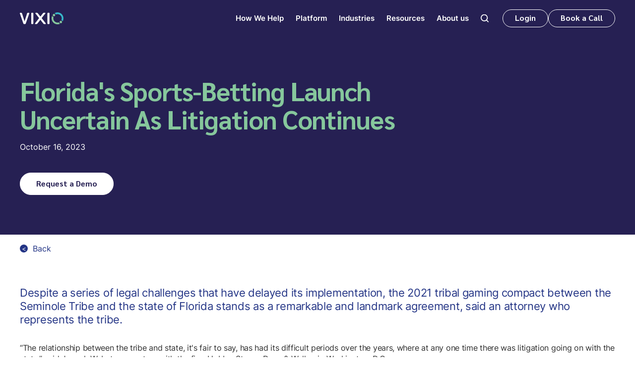

--- FILE ---
content_type: text/html
request_url: https://www.vixio.com/insights/gc-floridas-sports-betting-launch-uncertain-litigation-continues
body_size: 21758
content:
<!DOCTYPE html><!-- Last Published: Fri Dec 05 2025 09:27:55 GMT+0000 (Coordinated Universal Time) --><html data-wf-domain="www.vixio.com" data-wf-page="64de1191b71a4e6f43b818f2" data-wf-site="649303fb9094836a6aa573e0" lang="en" data-wf-collection="64de1191b71a4e6f43b818cf" data-wf-item-slug="gc-floridas-sports-betting-launch-uncertain-litigation-continues"><head><meta charset="utf-8"/><title>Florida&#x27;s Sports-Betting Launch Uncertain As Litigation Continues</title><meta content="Despite a series of legal challenges that have delayed its implementation, the 2021 tribal gaming compact between the Seminole Tribe and the state of Florida stands as a remarkable and landmark agreement, said an attorney who represents the tribe." name="description"/><meta content="Florida&#x27;s Sports-Betting Launch Uncertain As Litigation Continues" property="og:title"/><meta content="Despite a series of legal challenges that have delayed its implementation, the 2021 tribal gaming compact between the Seminole Tribe and the state of Florida stands as a remarkable and landmark agreement, said an attorney who represents the tribe." property="og:description"/><meta content="https://cdn.prod.website-files.com/64c8dcda0385700624d8144b/6537930b5d16f0451db42a33_2023_10_Floridas_Sports_Betting_Launch_Blog_Image.png" property="og:image"/><meta content="Florida&#x27;s Sports-Betting Launch Uncertain As Litigation Continues" property="twitter:title"/><meta content="Despite a series of legal challenges that have delayed its implementation, the 2021 tribal gaming compact between the Seminole Tribe and the state of Florida stands as a remarkable and landmark agreement, said an attorney who represents the tribe." property="twitter:description"/><meta content="https://cdn.prod.website-files.com/64c8dcda0385700624d8144b/6537930b5d16f0451db42a33_2023_10_Floridas_Sports_Betting_Launch_Blog_Image.png" property="twitter:image"/><meta property="og:type" content="website"/><meta content="summary_large_image" name="twitter:card"/><meta content="width=device-width, initial-scale=1" name="viewport"/><link href="https://cdn.prod.website-files.com/649303fb9094836a6aa573e0/css/vixio.shared.9cfc280cd.min.css" rel="stylesheet" type="text/css"/><link href="https://fonts.googleapis.com" rel="preconnect"/><link href="https://fonts.gstatic.com" rel="preconnect" crossorigin="anonymous"/><script src="https://ajax.googleapis.com/ajax/libs/webfont/1.6.26/webfont.js" type="text/javascript"></script><script type="text/javascript">WebFont.load({  google: {    families: ["Changa One:400,400italic"]  }});</script><script type="text/javascript">!function(o,c){var n=c.documentElement,t=" w-mod-";n.className+=t+"js",("ontouchstart"in o||o.DocumentTouch&&c instanceof DocumentTouch)&&(n.className+=t+"touch")}(window,document);</script><link href="https://cdn.prod.website-files.com/649303fb9094836a6aa573e0/64e898992c3db1713c72f920_Vixio_Favicon_32px.png" rel="shortcut icon" type="image/x-icon"/><link href="https://cdn.prod.website-files.com/649303fb9094836a6aa573e0/64e8989ef8733943c6d49454_Vixio_Favicon_256px_webclip.png" rel="apple-touch-icon"/><link href="https://www.vixio.com/insights/gc-floridas-sports-betting-launch-uncertain-litigation-continues" rel="canonical"/><script src="https://www.google.com/recaptcha/api.js" type="text/javascript"></script><!-- Google Tag Manager -->
<script>(function(w,d,s,l,i){w[l]=w[l]||[];w[l].push({'gtm.start':
new Date().getTime(),event:'gtm.js'});var f=d.getElementsByTagName(s)[0],
j=d.createElement(s),dl=l!='dataLayer'?'&l='+l:'';j.async=true;j.src=
'https://www.googletagmanager.com/gtm.js?id='+i+dl;f.parentNode.insertBefore(j,f);
})(window,document,'script','dataLayer','GTM-WDNCDHK');</script>
<!-- End Google Tag Manager -->

<style>
  * {
  -webkit-font-smoothing: antialiased;
  -moz-osx-font-smoothing: grayscale;
}
 
</style>


<!-- Hotjar Tracking Code for Vixio Marketing Site -->
<script>
    (function(h,o,t,j,a,r){
        h.hj=h.hj||function(){(h.hj.q=h.hj.q||[]).push(arguments)};
        h._hjSettings={hjid:3719588,hjsv:6};
        a=o.getElementsByTagName('head')[0];
        r=o.createElement('script');r.async=1;
        r.src=t+h._hjSettings.hjid+j+h._hjSettings.hjsv;
        a.appendChild(r);
    })(window,document,'https://static.hotjar.com/c/hotjar-','.js?sv=');
</script>
<meta name="google-site-verification" content="ZXv1PVCG98aYWUQRONlq4zwux01PzZKbiUAhniZ8yYo" />
<style>
  .navbar-link.w--current{
    font-size: .93rem !important;
    font-weight: 600 !important;
    font-family: Inter, sans-serif !important;

  }
  
  .navbar-link {
  color: #fff;
  cursor: pointer;
  font-family: Inter, sans-serif !important;
  font-size: .93rem !important;
  font-weight: 600 !important;
}
</style>


<!-- Chili Piper Chat Script -->
<script>
  window.ChiliChat = {
    config: {
      workspaceId: '73243006-ad79-4bf9-9a52-b4b8db6ec58d',
      tenantId: 'vixio.com',
      chatUrl: 'https://vixio.chilipiper.com/chat/widget/',
      eventsHandler: (event) => {},
    },
  }
</script>
<script type="module" crossorigin="anonymous" src="https://vixio.chilipiper.com/chat/embed/assets/index.js"></script>


<meta name="msvalidate.01" content="EE1CC39B9FA8C4E7337EF7A94E2F4E4B" /><!-- [Attributes by Finsweet] Social Share -->
<script defer src="https://cdn.jsdelivr.net/npm/@finsweet/attributes-socialshare@1/socialshare.js"></script>
<style>
@media only screen and (max-width: 1260px) and (min-width: 992px)  {

.article_title{
max-width: 33rem !important;
}
h1{

font-size: 2.8rem !important;

}
}

.insight-article__content p {
	margin-bottom: 1rem;
}

.insight-article__content a {
	color: rgb(35, 52, 133);
	text-decoration: none;
  font-weight: 700;
}

.insight-article__content p > strong:only-child {
	color: rgb(35, 52, 133);
	font-size: 1.2rem;
  margin-top: 2rem;
  display: block;
}

.insight-article__content .article_heading,
.insight-article__content h4 {
	color: #233485;
  letter-spacing: -.0275rem;
	font-family: Sarabun,sans-serif;
  font-size: 1.375rem;
  font-weight: 700;
  line-height: 1.5625rem;
  margin: 2rem 0 1rem;
}

.insight-article__wrapper p:first-of-type,
.insight-article__wrapper p:first-of-type strong {
	color: rgb(35, 52, 133);
	font-size: 22px !important;
	font-weight: 400 !important;
	margin-bottom: 2rem;
  margin-top: 0;
  line-height: 1.7rem;
}

.insight-article__content ul,
.insight-article__content ol {
	margin-bottom: 2rem;
}

.insight-article__wrapper .insight-article__content h4 + p {
    font-weight: 400 !important;
    margin-bottom: 1rem;
    color: #ffffff;
    font-size: 1rem !important;
}
</style></head><body><div class="gtm-container w-embed w-iframe"><noscript><iframe src="https://www.googletagmanager.com/ns.html?id=GTM-WDNCDHK"
height="0" width="0" style="display:none;visibility:hidden"></iframe></noscript></div><div class="page-wrapper"><div class="global-styles w-embed"><style>
  /* Make text look crisper and more legible in all browsers */
  body {
    -webkit-font-smoothing: antialiased;
    -moz-osx-font-smoothing: grayscale;
    font-smoothing: antialiased;
    text-rendering: optimizeLegibility;
  }

  /* Focus state style for keyboard navigation for the focusable elements */
  *[tabindex]:focus-visible,
  input[type="file"]:focus-visible {
    outline: 0.125rem solid #4d65ff;
    outline-offset: 0.125rem;
  }

  /* Get rid of top margin on first element in any rich text element */
  .w-richtext > :not(div):first-child, .w-richtext > div:first-child > :first-child {
    margin-top: 0 !important;
  }

  /* Get rid of bottom margin on last element in any rich text element */
  .w-richtext>:last-child, .w-richtext ol li:last-child, .w-richtext ul li:last-child {
    margin-bottom: 0 !important;
  }

  /* Prevent all click and hover interaction with an element */
  .pointer-events-off {
    pointer-events: none;
  }

  /* Enables all click and hover interaction with an element */
  .pointer-events-on {
    pointer-events: auto;
  }

  /* Create a class of .div-square which maintains a 1:1 dimension of a div */
  .div-square::after {
    content: "";
    display: block;
    padding-bottom: 100%;
  }

  /* Make sure containers never lose their center alignment */
  .container-sm, .container-md, .container-lg {
    margin-right: auto !important;
    margin-left: auto !important;
  }

  /* 
  Make the following elements inherit typography styles from the parent and not have hardcoded values. 
  Important: You will not be able to style for example "All Links" in Designer with this CSS applied.
  Uncomment this CSS to use it in the project. Leave this message for future hand-off.
  */
  /*
  a,
  .w-input,
  .w-select,
  .w-tab-link,
  .w-nav-link,
  .w-dropdown-btn,
  .w-dropdown-toggle,
  .w-dropdown-link {
  color: inherit;
  text-decoration: inherit;
  font-size: inherit;
  }
  */

  /* Apply "..." after 3 lines of text */
  .txt-truncate-3lines {
    display: -webkit-box;
    overflow: hidden;
    -webkit-line-clamp: 3;
    -webkit-box-orient: vertical;
  }

  /* Apply "..." after 2 lines of text */
  .txt-truncate-2lines {
    display: -webkit-box;
    overflow: hidden;
    -webkit-line-clamp: 2;
    -webkit-box-orient: vertical;
  }

  /* Adds inline flex display */
  .display-inlineflex {
    display: inline-flex;
  }

  /* These classes are never overwritten */
  .hide {
    display: none !important;
  }

  @media screen and (max-width: 991px), 
    @media screen and (max-width: 767px), 
    @media screen and (max-width: 479px){
      .hide, .hide-tablet{
        display: none !important;
      }
  }
  @media screen and (max-width: 767px)
    .hide-mobile-landscape{
      display: none !important;
  }
  }
  @media screen and (max-width: 479px)
    .hide-mobile{
      display: none !important;
  }
  }

  .m-0 {
    margin: 0rem !important;
  }

  .p-0 {
    padding: 0rem !important;
  }

  .spacing-clean {
    padding: 0rem !important;
    margin: 0rem !important;
  }

  .mt {
    margin-right: 0rem !important;
    margin-bottom: 0rem !important;
    margin-left: 0rem !important;
  }

  .pt {
    padding-right: 0rem !important;
    padding-bottom: 0rem !important;
    padding-left: 0rem !important;
  }

  .mr {
    margin-top: 0rem !important;
    margin-bottom: 0rem !important;
    margin-left: 0rem !important;
  }

  .pr {
    padding-top: 0rem !important;
    padding-bottom: 0rem !important;
    padding-left: 0rem !important;
  }

  .mb {
    margin-top: 0rem !important;
    margin-right: 0rem !important;
    margin-left: 0rem !important;
  }

  .pb {
    padding-top: 0rem !important;
    padding-right: 0rem !important;
    padding-left: 0rem !important;
  }

  .ml {
    margin-top: 0rem !important;
    margin-right: 0rem !important;
    margin-bottom: 0rem !important;
  }

  .pl {
    padding-top: 0rem !important;
    padding-right: 0rem !important;
    padding-bottom: 0rem !important;
  }

  .mx {
    margin-top: 0rem !important;
    margin-bottom: 0rem !important;
  }

  .px {
    padding-top: 0rem !important;
    padding-bottom: 0rem !important;
  }

  .my {
    margin-right: 0rem !important;
    margin-left: 0rem !important;
  }

  .py {
    padding-right: 0rem !important;
    padding-left: 0rem !important;
  }

  /* Aspect ratio: 16:9 */ 
  .ratio-16x9 {
    width: 100%;
    object-fit: cover;
    aspect-ratio: 16 / 9;
  }

  @supports not (aspect-ratio: 16 / 9) { 
    .ratio-16x9::before {
      float: left;
      padding-top: 56.25%;
      content: '';
    }
    .ratio-16x9::after {
      display: block;
      content: '';
      clear: both;
    }
  }

  /* Allows user to resize textarea in the vertical direction only */ 
  textarea { resize: vertical; }

  /* Specific font color for form's select-field's options */ 
  /*
  select > option {
  color: #333;
  }
  */
  
  ul, ol {
  	padding-left: 40px;
  }
  
  .navbar-link{
  font-size: 0.93rem !important;
  font-family:Inter, sans-serif !important;
  }
  
  .navbar-link:current {
  font-size: 0.93rem !important;
  font-family:Inter, sans-serif !important;
  }

</style></div><div data-animation="default" class="navbar w-nav" data-easing2="ease-in" data-easing="ease-out" data-collapse="medium" data-w-id="af53cd69-6e9a-53c1-aa6f-fd5d5906b48c" role="banner" data-no-scroll="1" data-duration="400" data-doc-height="1"><div class="navbar-container"><a href="/" class="navbar_logo-link w-nav-brand"><img src="https://cdn.prod.website-files.com/649303fb9094836a6aa573e0/64cc9dd72f70d1454f561498_Vixio_Logo_White.svg" loading="lazy" alt="Logo of Vixio" class="navbar_logo-2"/></a><div class="menu-wrap"><div class="menu-wrap"><nav role="navigation" class="navmenu w-nav-menu"><form action="/search" class="mobile-search w-form"><input class="search-in-field w-input" autofocus="true" maxlength="256" name="query" placeholder="Search…" type="search" id="search-2" required=""/></form><div data-w-id="a9de906a-e76e-20fa-55c3-2e0c55f0bca2" class="nav-dd-container"><div class="div-block"><a href="/how-we-help" class="navbar-link w-inline-block"><div>How We Help</div></a><div class="dropdown-icon"><div data-is-ix2-target="1" class="dd-icon" data-w-id="a9de906a-e76e-20fa-55c3-2e0c55f0bca8" data-animation-type="lottie" data-src="https://cdn.prod.website-files.com/649303fb9094836a6aa573e0/64e480dc444f3844770aded9_lottieflow-dropdown-03-ffffff-easey.json" data-loop="0" data-direction="1" data-autoplay="0" data-renderer="svg" data-default-duration="2" data-duration="0" data-ix2-initial-state="50"></div></div></div><div class="nav-dd-wrapper"><div class="dd-inner-wrap"><div data-w-id="a9de906a-e76e-20fa-55c3-2e0c55f0bcab" class="dd-link-container"><a href="/stay-ahead-of-regulatory-change" class="dd-link">Stay Ahead of Regulatory Change</a></div><div data-w-id="e748034f-7440-bc9e-9140-d4f807c4fe26" class="dd-link-container"><a href="/faster-market-entry" class="dd-link">Faster Market Entry</a></div><div data-w-id="5741c1e6-c81f-e088-2a06-59ee70b83edf" class="dd-link-container"><a href="/single-source-of-truth-for-regchange" class="dd-link">Single Source of Truth for Regchange</a></div><div data-w-id="c6d77ba9-dbcb-0258-7063-7231fed76313" class="dd-link-container"><a href="/expert-services" class="dd-link">Custom Insights for Critical Decisions</a></div><div data-w-id="a9de906a-e76e-20fa-55c3-2e0c55f0bcc2" class="dd-link-container last"><a href="/gambling-training" class="dd-link">Upskill with Professional Training</a></div></div></div></div><div data-w-id="83acb179-b4ab-0df0-9518-763a1cec4e1d" class="nav-dd-container"><div class="div-block"><a href="/vixio-platform" class="navbar-link w-inline-block"><div>Platform</div></a><div class="dropdown-icon"><div data-is-ix2-target="1" class="dd-icon" data-w-id="83acb179-b4ab-0df0-9518-763a1cec4e23" data-animation-type="lottie" data-src="https://cdn.prod.website-files.com/649303fb9094836a6aa573e0/64e480dc444f3844770aded9_lottieflow-dropdown-03-ffffff-easey.json" data-loop="0" data-direction="1" data-autoplay="0" data-renderer="svg" data-default-duration="2" data-duration="0" data-ix2-initial-state="50"></div></div></div><div class="nav-dd-wrapper solution"><div class="dd-inner-wrap"><div data-w-id="83acb179-b4ab-0df0-9518-763a1cec4e26" class="dd-link-container"><a href="/horizon-scanning" class="dd-link">Horizon Scanning</a></div><div data-w-id="67d534a4-4db7-c72f-9d44-78c6b563a29f" class="dd-link-container"><a href="/workflow-management" class="dd-link">Workflow Management</a></div><div data-w-id="125086a0-c90a-52c4-60d0-f832b8173266" class="dd-link-container"><a href="/technical-compliance" class="dd-link">Technical Compliance</a></div><div data-w-id="da775165-a3ec-1b0a-6090-10040d876afb" class="dd-link-container"><a href="/regulatory-library" class="dd-link">Regulatory Library</a></div><div data-w-id="44af39c4-efe4-421a-6d46-1cb8f1c99c32" class="dd-link-container"><a href="/data-hub" class="dd-link">Data Hub</a></div><div data-w-id="1933a026-9ded-8fdb-ba11-3df668627791" class="dd-link-container"><a href="/market-assessments" class="dd-link">Market Assessments</a></div><div data-w-id="12aa778e-3667-b118-9b94-93eb3a86bea7" class="dd-link-container"><a href="/ai-regulatory-assistant" class="dd-link">AI Regulatory Assistant</a></div><div data-w-id="0583cd4b-9a4b-b18e-5ae7-9f2e8072b5f9" class="dd-link-container"><a href="/custom-report-builder" class="dd-link">Custom Report Builder</a></div><div data-w-id="a1af6e0a-6fa4-0155-a458-54284b5ee8ed" class="dd-link-container"><a href="/country-reports" class="dd-link">Country Reports</a></div><div data-w-id="83acb179-b4ab-0df0-9518-763a1cec4e3d" class="dd-link-container last"><a href="/gambling-compliance" class="dd-link">Gambling Compliance Tools</a></div></div></div></div><div data-w-id="a9de906a-e76e-20fa-55c3-2e0c55f0bcd6" class="nav-dd-container"><div class="div-block"><a href="/industries" class="navbar-link w-inline-block"><div>Industries</div></a><div class="dropdown-icon"><div data-is-ix2-target="1" class="dd-icon" data-w-id="a9de906a-e76e-20fa-55c3-2e0c55f0bcdc" data-animation-type="lottie" data-src="https://cdn.prod.website-files.com/649303fb9094836a6aa573e0/64e480dc444f3844770aded9_lottieflow-dropdown-03-ffffff-easey.json" data-loop="0" data-direction="1" data-autoplay="0" data-renderer="svg" data-default-duration="2" data-duration="0" data-ix2-initial-state="50"></div></div></div><div class="nav-dd-wrapper"><div class="dd-inner-wrap"><div data-w-id="a9de906a-e76e-20fa-55c3-2e0c55f0bcdf" class="dd-link-container"><a href="/gambling-industry" class="dd-link">Gambling &gt;</a><div data-w-id="f59375e3-a353-edfb-3282-06e55ffb4844" class="nav-sub-dd"><div class="dd-inner-wrap"><div class="dd-link-container"><a href="/gambling-online-operators" class="dd-link">Online Operators</a></div><div class="dd-link-container"><a href="/gambling-suppliers" class="dd-link">Suppliers</a></div><div class="dd-link-container"><a href="/gambling-payment-services" class="dd-link">Payment Service Providers</a></div><div class="dd-link-container"><a href="/gambling-regulators" class="dd-link">Regulators</a></div><div class="dd-link-container last"><a href="/gambling-law-firms" class="dd-link">Law Firms</a></div></div></div></div><div data-w-id="a9de906a-e76e-20fa-55c3-2e0c55f0bce2" class="dd-link-container last"><a href="/financial-services-industry" class="dd-link">Financial Services &gt;</a><div class="nav-sub-dd"><div class="dd-inner-wrap"><div class="dd-link-container"><a href="/financial-services-payment-services" class="dd-link">Payment Services</a></div><div class="dd-link-container"><a href="/retail-banking" class="dd-link">Retail Banking</a></div><div class="dd-link-container"><a href="/digital-assets" class="dd-link">Digital Assets</a></div><div class="dd-link-container"><a href="/financial-services-regulators" class="dd-link">Regulators</a></div><div class="dd-link-container last"><a href="/financial-services-law-firms" class="dd-link">Law Firms</a></div></div></div></div></div></div></div><div data-w-id="a9de906a-e76e-20fa-55c3-2e0c55f0bce5" class="nav-dd-container"><div class="div-block"><a href="#" class="navbar-link w-inline-block"><div>Resources</div></a><div class="dropdown-icon"><div data-is-ix2-target="1" class="dd-icon" data-w-id="a9de906a-e76e-20fa-55c3-2e0c55f0bceb" data-animation-type="lottie" data-src="https://cdn.prod.website-files.com/649303fb9094836a6aa573e0/64e480dc444f3844770aded9_lottieflow-dropdown-03-ffffff-easey.json" data-loop="0" data-direction="1" data-autoplay="0" data-renderer="svg" data-default-duration="2" data-duration="0" data-ix2-initial-state="50"></div></div></div><div class="nav-dd-wrapper"><div class="dd-inner-wrap"><div class="dd-link-container"><a href="/vixio-2026-predictions/start" class="dd-link">2026 Predictions</a></div><div class="dd-link-container"><a href="/insights" class="dd-link">Insights</a></div><div class="dd-link-container"><a href="/events" class="dd-link">Events</a></div><div class="dd-link-container"><a href="/webinars-videos" class="dd-link">Webinars &amp; Videos</a></div><div class="dd-link-container"><a href="/podcasts" class="dd-link">Podcasts</a></div><div class="dd-link-container"><a href="/customer-stories" class="dd-link">Customer Stories</a></div><div class="dd-link-container"><a href="/research" class="dd-link">Research &amp; Guides</a></div><div class="dd-link-container last"><a href="/blog" class="dd-link">Blog</a></div></div></div></div><div data-w-id="a9de906a-e76e-20fa-55c3-2e0c55f0bd03" class="nav-dd-container last"><div class="div-block"><a href="/about-us" class="navbar-link w-inline-block"><div>About us</div></a><div class="dropdown-icon"><div data-is-ix2-target="1" class="dd-icon" data-w-id="a9de906a-e76e-20fa-55c3-2e0c55f0bd09" data-animation-type="lottie" data-src="https://cdn.prod.website-files.com/649303fb9094836a6aa573e0/64e480dc444f3844770aded9_lottieflow-dropdown-03-ffffff-easey.json" data-loop="0" data-direction="1" data-autoplay="0" data-renderer="svg" data-default-duration="2" data-duration="0" data-ix2-initial-state="50"></div></div></div><div class="nav-dd-wrapper"><div class="dd-inner-wrap"><div class="dd-link-container"><a href="/our-people" class="dd-link">Our People</a></div><div class="dd-link-container"><a href="/executive-advisory-board" class="dd-link">EAB</a></div><div class="dd-link-container"><a href="/partner-program" class="dd-link">Partners</a></div><div class="dd-link-container"><a href="/newsroom" class="dd-link">Newsroom</a></div><div class="dd-link-container"><a href="/awards-and-recognition" class="dd-link">Awards</a></div><div class="dd-link-container"><a href="/careers" class="dd-link">Careers</a></div><div class="dd-link-container last"><a href="/contact-us" class="dd-link">Contact us</a></div></div></div></div><div data-w-id="a9de906a-e76e-20fa-55c3-2e0c55f0bd21" class="nav-dd-container search"><div class="navbar-link"><div class="icon-md search"><img src="https://cdn.prod.website-files.com/649303fb9094836a6aa573e0/64e3741c24cc6fbdf29cda61_Layer%202(1).svg" loading="lazy" alt="" class="abs-img-full"/></div></div><div class="nav-dd-wrapper search"><div class="dd-inner-wrap"><form action="/search" class="w-form"><label for="search" class="fs-lg fw-semibold fc-white">Search</label><div class="search-bar"><input class="form_input search w-input" maxlength="256" name="query" placeholder="What are you searching for?" type="search" id="search" required=""/><input type="submit" class="btn w-button" value="Search"/></div></form></div></div></div></nav><div class="navbar_menu-btns"><a data-w-id="af53cd69-6e9a-53c1-aa6f-fd5d5906b4fe" href="#" class="btn mob-hide nav w-button">Login</a><a href="/request-a-demo" class="btn nav w-button">Book a Call</a><div class="login-popup"><div class="login-container txt-center"><h2 class="heading-h3 fc-white txt-center">Please choose your preferred<br/>service to log in to.</h2><div class="grid-2x login"><a id="w-node-_0072f716-9703-3175-6ef9-7503b1325604-5906b48c" href="https://gc.vixio.com/login" target="_blank" class="modal-option w-inline-block"><img src="https://cdn.prod.website-files.com/649303fb9094836a6aa573e0/64eeeba4afb4f27913e70a56_GamblingCompliance.webp" loading="lazy" alt="" class="login-popup-img"/><div>GamblingCompliance</div></a><a id="w-node-_0072f716-9703-3175-6ef9-7503b1325608-5906b48c" href="https://pc.vixio.com/login" target="_blank" class="modal-option w-inline-block"><img src="https://cdn.prod.website-files.com/649303fb9094836a6aa573e0/64eefdbfc962bdbc5dffb43a_PaymentsCompliance.webp" loading="lazy" alt="" class="login-popup-img"/><div>PaymentsCompliance</div></a></div><a href="/contact-us" class="modal-link mt">Don’t have an account?</a><div data-w-id="433bb5ad-8907-a897-3dbb-02d7d5755ce7" class="close-icon"><img src="https://cdn.prod.website-files.com/649303fb9094836a6aa573e0/64ef298dc9c2a4be3cdc6b8c_Vector(12).svg" loading="lazy" alt=""/></div></div></div></div></div><div class="navbar_menu-btn w-nav-button"><div class="menu-icon"><img src="https://cdn.prod.website-files.com/649303fb9094836a6aa573e0/64e37ffeb2d7303b2446df74_Frame%202609236.svg" loading="lazy" alt="" class="menu-icon-img"/></div></div></div></div></div><main><header class="section secondary-hero-section with-photo"><div class="padding-global bg-purple"><div class="p-section-lg hero-section"><div class="container-lg"><div class="max-w-lg article_title"><h1 class="mb m-sm">Florida&#x27;s Sports-Betting Launch Uncertain As Litigation Continues</h1><div class="insight-date">October 16, 2023</div><a href="#insights-demo" class="btn btn-secondary w-button">Request a Demo</a></div></div></div></div></header><section class="section"><div class="padding-global"><div class="p-section-md insights-article-section"><div class="container-lg"><a href="/insights" class="back-link w-inline-block"><div class="back-link__icon">&lt;</div><div>Back</div></a><div class="blogs-grid2x"><div><div class="insight-article__wrapper"><div class="fs-lg fw-normal insight-summary fc-corporate-blue">Despite a series of legal challenges that have delayed its implementation, the 2021 tribal gaming compact between the Seminole Tribe and the state of Florida stands as a remarkable and landmark agreement, said an attorney who represents the tribe.</div><div class="mt m-sm insight-article__content w-richtext"><p>Despite a series of legal challenges that have delayed its implementation, the 2021 tribal gaming compact between the Seminole Tribe and the state of Florida stands as a remarkable and landmark agreement, said an attorney who represents the tribe.</p><p><br/><br/><br/></p><p>“The relationship between the tribe and state, it&#x27;s fair to say, has had its difficult periods over the years, where at any one time there was litigation going on with the state,” said Joseph Webster, a partner with the firm Hobbs, Straus, Dean &amp; Walker in Washington, D.C.</p><p><br/><br/><br/></p><p>Webster noted that at one point there was litigation that went to the Supreme Court concerning the tribe’s right to enforce its rights under the Indian Gaming Regulatory Act of 1988. The Seminole Tribe and Florida entered into their first compact in 2007, which was then promptly challenged by the state legislature.</p><p><br/><br/><br/></p><p>As a result of that litigation, Webster said, the tribe and then Democratic Governor Charlie Crist entered into a new compact in 2010 allowing the tribe to offer slot machines, house-banked card games, and a few other things.</p><p><br/><br/><br/></p><p>But in May 2019, the tribe halted payments to the state, which totaled nearly $330m, because of so-called designated-player card games offered by many of the state’s pari-mutuel cardrooms.</p><p><br/><br/><br/></p><p>The Seminoles claim the games violated part of the 20-year compact signed in 2010 that gave the tribe exclusive rights to house-banked card games.</p><p><br/><br/><br/></p><p>“At that point it was about coming back to the table,” Webster said Tuesday (October 10) during an overview of the recent court decisions affecting the Seminole’s ability to offer mobile sports wagering at the Global Gaming Expo (G2E) at the Venetian Expo in Las Vegas.</p><p><br/><br/><br/></p><p>On Thursday (October 12), the Seminoles suffered a setback when the <a href="https://www.vixio.com/request-a-demo/">U.S Supreme Court</a> issued a temporary order that will prevent the tribe from relaunching a mobile betting platform in Florida.</p><p><br/><br/><br/></p><p>The 2021 compact between the Seminoles and the state, which was allowed to come into effect by the U.S. Department of the Interior, granted the tribe additional exclusivity rights to offer craps and roulette, as well as retail and mobile sports betting.</p><p><br/><br/><br/></p><p>Webster said agreeing to have the tribe launch mobile sports betting across the state was “something of significant value” that justified the resumption of revenue-sharing payments to the state.</p><p><br/><br/><br/></p><p>He said their review of IGRA allowed for the allocation of jurisdiction, so they looked for a way to use that mechanism to provide for mobile sports betting.</p><p><br/><br/><br/></p><p>“What ultimately the parties came up with, is yes, there is a way to do it. It’s a combination of both the federal compact with IGRA and state law,” Webster said. “So IGRA allows you to allocate jurisdiction, so the state law legalizes the placement of the wager off Indian land.”</p><p><br/><br/><br/></p><p>He reiterated that IGRA allows for the state to allocate to the tribe the regulatory jurisdiction over the entire transaction and include that in the compact because it is all directly related to the gaming activities that occur on Indian lands.</p><p><br/><br/><br/></p><p>That argument has been opposed by commercial gaming operators West Flagler Associates and Bonita-Fort Myers Corporation, which are also pursuing a lawsuit against the gaming compact in the <a href="https://www.vixio.com/request-a-demo/">Florida Supreme Court</a>.</p><p><br/><br/><br/></p><p>Kevin King, a partner with Covington &amp; Burling who advises commercial gaming companies and sports leagues on IGRA, told G2E attendees that he agreed that the ruling by the U.S. Circuit Court of Appeals in Washington, D.C., said that tribes can work with the Interior Department and state government to allocate regulatory jurisdiction in compacts.</p><p><br/><br/><br/></p><p>But King believes that decision also rejects the argument that the 2021 Seminole compact authorizes off-reservation, state-wide mobile sports betting.</p><p><br/><br/><br/></p><p>“There is a line in the opinion that says, make no mistake that whatever the tribe may believe, that’s not permissible under IGRA,” King said. “That’s significant coming from the D.C. Circuit because that’s a court with nationwide jurisdiction.”</p><p><br/><br/><br/></p><p>Webster and King were joined for the 50-minute discussion by Christine Masse, an attorney with Miller Nash, and James Siva, vice chair of the Morongo Band of Mission Indians in southern California.</p><p><br/><br/><br/></p><p>Masse, who represents tribes in Washington state, noted tribes in  Washington can offer retail sports betting and mobile betting only on-property. <a href="https://www.vixio.com/request-a-demo/">Maverick Gaming</a>, which operates close to 24 cardrooms in Washington state, has sued to overturn tribal gaming compacts on grounds that commercial gaming operators should also participate in sports betting.</p><p><br/><br/><br/></p><p>The case is pending before the Ninth Circuit Court of Appeals and Masse said the “only brief left is a reply by Maverick that’s due in a couple of weeks.&quot;</p><p><br/><br/><br/></p><p>Masse said there is the same thread of argument running through these cases.</p><p><br/><br/><br/></p><p>“You’ll see constitutional arguments when it comes to equal protection and an effort to deem tribal nations a race instead of a sovereign government,” she said.</p><p><br/><br/><br/></p><p>Within West Flagler’s <a data-entity-type="file" data-entity-uuid="658a19a7-befe-42dd-91c6-ec66d84f93a5" filename="20231006124800148_2023.10.06 WFA FINAL Motion to stay_0.pdf" href="https://www.vixio.com/request-a-demo/">49-page filing </a>with the U.S. Supreme Court last week, Hamish Hume, an attorney with Boies Schiller Flexner and counsel of record, asked the nine justices to consider if the compact violates the equal protection clause for the secretary of the Interior to approve, or allow automatic approval of, a compact between a state and an Indian tribe that provides the tribe with a state-wide monopoly.</p><p><br/><br/><br/></p><p>That state-wide offering of mobile sports betting, Hume wrote, would make “such conduct a felony if engaged in by any person who is not a member of that Indian tribe.”</p><p><br/><br/><br/></p><p>King said the equal protection argument has come up in a number of cases in recent years.</p><p><br/><br/><br/></p><p>“The Supreme Court is very attuned to preferences along racial and other lines, and I think that will cause some parties to be litigating it,” King said. “The claim definitely has its limitation. I do think we will be seeing more of that.” </p><p><br/><br/></p><p><br/>          <br/></p></div><a href="#" class="btn btn-alternate cta in-bg-blue w-dyn-bind-empty w-button"></a><div class="insight-footer"><div class="insight-author mt-0">Chris Sieroty</div><div class="insight-share-section"><a fs-socialshare-element="LinkedIn" href="#" target="_blank" class="insight-share-link insight-share-link--linkedin w-inline-block"><div class="icon-sm w-embed"><svg aria-hidden="true" role="img" fill='currentColor' viewBox="0 0 24 24" xmlns="http://www.w3.org/2000/svg"><title>LinkedIn icon</title><path d="M20.447 20.452h-3.554v-5.569c0-1.328-.027-3.037-1.852-3.037-1.853 0-2.136 1.445-2.136 2.939v5.667H9.351V9h3.414v1.561h.046c.477-.9 1.637-1.85 3.37-1.85 3.601 0 4.267 2.37 4.267 5.455v6.286zM5.337 7.433c-1.144 0-2.063-.926-2.063-2.065 0-1.138.92-2.063 2.063-2.063 1.14 0 2.064.925 2.064 2.063 0 1.139-.925 2.065-2.064 2.065zm1.782 13.019H3.555V9h3.564v11.452zM22.225 0H1.771C.792 0 0 .774 0 1.729v20.542C0 23.227.792 24 1.771 24h20.451C23.2 24 24 23.227 24 22.271V1.729C24 .774 23.2 0 22.222 0h.003z"/></svg></div></a><a fs-socialshare-element="Facebook" href="#" target="_blank" class="insight-share-link insight-share-link--facebook w-inline-block"><div class="icon-sm w-embed"><svg aria-hidden="true" role="img" fill='currentColor' xmlns="http://www.w3.org/2000/svg" viewBox="0 0 24 24"><title>Facebook icon</title><path d="M24 12.073c0-6.627-5.373-12-12-12s-12 5.373-12 12c0 5.99 4.388 10.954 10.125 11.854v-8.385H7.078v-3.47h3.047V9.43c0-3.007 1.792-4.669 4.533-4.669 1.312 0 2.686.235 2.686.235v2.953H15.83c-1.491 0-1.956.925-1.956 1.874v2.25h3.328l-.532 3.47h-2.796v8.385C19.612 23.027 24 18.062 24 12.073z"/></svg></div></a><a fs-socialshare-element="Twitter" href="#" target="_blank" class="insight-share-link insight-share-link--facebook x w-inline-block"><div class="icon-sm w-embed"><svg width="100%" height="100%" viewBox="0 0 24 24" fill="none" xmlns="http://www.w3.org/2000/svg"> <path d="M17.1761 4H19.9362L13.9061 10.7774L21 20H15.4456L11.0951 14.4066L6.11723 20H3.35544L9.80517 12.7508L3 4H8.69545L12.6279 9.11262L17.1761 4ZM16.2073 18.3754H17.7368L7.86441 5.53928H6.2232L16.2073 18.3754Z" fill="CurrentColor"/> </svg></div></a></div></div></div><div class="premium-disclaimer w-condition-invisible"><h2 class="premium-title heading-h4">Our premium content is available to users of our services.</h2><div class="premium-text">To view articles, please Log-in to your account. Alternatively, if you would like to gain access to the tools that will help you navigate compliance risk with confidence please get in touch today. </div><a href="/contact-us" class="btn btn-blue premium-signup w-button">Contact Us</a><a href="#" class="btn btn-alternate btn-login w-button">Login</a></div></div></div></div></div></div></section><section id="insights-demo"><section class="section_request-a-demo-comp"><div class="padding-global-all"><div class="container_1000"><div class="demo-form-content"><h2 class="fc-white">Request a demo</h2><div class="slot-3"><div id="Demo-form" class="demo-from-wrapper w-form"><div>Simply complete the fields below to register your interest. You’ll then be given the option to book a specific appointment with our team.</div><form id="general-demo-form" name="wf-form-pardot-form" data-name="pardot-form" method="post" class="general-demo-form" data-wf-page-id="64de1191b71a4e6f43b818f2" data-wf-element-id="40b03096-af9a-9a2d-416c-c45372ea7d1b" data-turnstile-sitekey="0x4AAAAAAAQTptj2So4dx43e"><div class="utm-heeet-embed w-embed"><div class="w-embed"><input type="hidden" class="utm_source" placeholder="utm_source" name="utm_source">
<input type="hidden" class="utm_medium" placeholder="utm_medium" name="utm_medium">
<input type="hidden" class="utm_campaign" placeholder="utm_campaign" name="utm_campaign">
<input type="hidden" class="utm_content" placeholder="utm_content" name="utm_content">
<input type="hidden" class="heeet_data" placeholder="heeet_data" name="heeet_data">
<input type="hidden" class="heeet_content" placeholder="heeet_content" name="heeet_content">
</div></div><input class="demo-field w-input" maxlength="256" name="FirstName" data-name="FirstName" placeholder="First Name*" na="" type="text" id="FirstName" required=""/><input class="demo-field w-input" maxlength="256" name="Company" data-name="Company" placeholder="Company*" type="text" id="Company" required=""/><input class="demo-field w-input" maxlength="256" name="LastName" data-name="LastName" placeholder="Last Name*" type="text" id="LastName" required=""/><input class="demo-field email-input w-input" maxlength="256" name="Email" data-name="Email" placeholder="Work Email*" type="email" id="general-work-email" required=""/><select id="service-select" name="Product-of-Interest" data-name="Product-of-Interest" required="" class="select-field service-select w-node-_40b03096-af9a-9a2d-416c-c45372ea7d20-72ea7d0f w-select"><option value="">Product of Interest*</option><option value="payments">Payments Compliance</option><option value="gambling">Gambling Compliance</option><option value="banking">Banking Compliance</option><option value="digital-asset">Digital Assets</option></select><div id="recaptcha-container" class="recaptcha-container w-node-_40b03096-af9a-9a2d-416c-c45372ea7d21-72ea7d0f"><div data-sitekey="6LcCuvcnAAAAAJGnBHr1xiVmBDhzFZEn-NEi-X5g" class="w-form-formrecaptcha recaptcha g-recaptcha g-recaptcha-error g-recaptcha-disabled"></div></div><div id="general-form-error" class="email-error">Please enter a work email address</div><input type="submit" data-wait="Please wait..." id="w-node-_40b03096-af9a-9a2d-416c-c45372ea7d23-72ea7d0f" class="submit-button w-button" value="Submit"/></form><div class="success-message w-form-done"><div>Submission sent</div></div><div id="form-error" class="demo-form-error _w-form-fail w-form-fail"><div id="general-select-error" class="select-error">Please select an industry of interest </div></div></div></div></div></div></div></section></section><section class="section"><div class="padding-global-all reduced"><div class="container-lg"><div class="newsletter-signup"><div class="nlsignup-form-wrapper"></div><img src="https://cdn.prod.website-files.com/649303fb9094836a6aa573e0/665edab999e1586fb6096bb4_Vixio_Graphics_Analyse.svg" loading="lazy" alt="" class="top-right-decoration"/><img src="https://cdn.prod.website-files.com/649303fb9094836a6aa573e0/665edab999e1586fb6096bb4_Vixio_Graphics_Analyse.svg" loading="lazy" alt="" class="btm-left-decoration"/></div><div class="script-newsletter w-embed w-script"><script>
document.addEventListener("DOMContentLoaded", function(event) {
  fetch('/forms/newsletter-checkbox').then((response) => response.text()).then(function (html) {
    const parser = new DOMParser();
    const doc = parser.parseFromString(html, 'text/html');
    document.querySelector(".nlsignup-form-wrapper").innerHTML = doc.querySelector(".w-form").innerHTML;
    
    const form = document.querySelector(".newsletter-signup-form"); 
    const inputs = form.querySelectorAll('input');

		watchFirstInputStart(inputs, (input) => {
				window.dataLayer.push({
					event: "form_start",
					"gtm.interactedFormName": "newsletter form",
				})
  	});
    
  const invalidDomains = ['gmail.com', 'bbc.com', 'yahoo.com', 'hotmail.com', 'mail.com', 'live.com', 'aol.com', 'outlook.com'];
  const emailInput = form.querySelector("input[name=email]");

  emailInput.addEventListener("input", function () {
		let isValid = true;

		invalidDomains.forEach((domain) => {
      if (emailInput.value.indexOf(domain) > -1) {
        isValid = false;
        return;
      }
    });

	  emailInput.setCustomValidity(isValid ? "" : "Free email account providers are not allowed, please use a corporate one.");
	});


  form.addEventListener("submit", (e) => {
    e.preventDefault();
   
    const checkboxes = form.querySelectorAll("input[type=checkbox]:checked");
    const actions = [];
    checkboxes.forEach((checkbox) => {
      if (checkbox.dataset.type === "GamblingCompliance") {
        actions.push("https://go.vixio.com/l/77152/2024-05-28/gzmmpy");
      } else if (checkbox.dataset.type === "PaymentsCompliance") {
        actions.push("https://go.vixio.com/l/77152/2024-05-21/gz3gg1");
      }
    });

    if (actions.length > 0) {
      actions.forEach((action) => {
        const cloneForm = document.createElement("form");
        cloneForm.setAttribute("action", action);
        cloneForm.setAttribute("method", "POST");

        const fields = ['FirstName', 'LastName', 'email', 'Company'];
        fields.forEach((field) => {
          const input = form.querySelector(`input[name=${field}]`);
          if (input) {
            const cloneInput = input.cloneNode(true);
            cloneForm.appendChild(cloneInput);
          }
        });

        document.body.appendChild(cloneForm);

        window.dataLayer.push({
          event: "form_submit",
          "gtm.interactedFormName": "newsletter form",
          formValidation: "success"
        });

        cloneForm.submit();
      });
    }
  });

  const my_utmParameters = [
    "utm_source", 
    "utm_medium", 
    "utm_campaign",
    "utm_content"
  ];

  const empty_param_case = "null";

  for (const this_utm_element of my_utmParameters) {
    /* if utm_source exist */
    set_utm_field(this_utm_element);
  }

  function set_utm_field(utm_type){
			const cookie = Cookies.get('Lead');
      let utm_value = cookie ? JSON.parse(Cookies.get('Lead')).parameters[utm_type] : undefined;
      let utm_nodes = document.getElementsByClassName(utm_type);
    if(utm_nodes.length > 0){
      for(var i = 0; i < utm_nodes.length; i++)
      {
        if(!!utm_value && utm_value !== undefined){
          utm_nodes[i].value = utm_value;
        }
        else{
          utm_nodes[i].value = empty_param_case;
        }
      }
    }
  }

  }).catch(function (err) {
    console.warn('Something went wrong.', err);
  });
});
</script></div></div></div></section><section class="section_cta-card"><div class="padding-global-all thin"><div class="container-lg"><div class="contact-cta"><div class="div-block-67"><div class="fs-lg fc-bright-green fw-semibold">Still can’t find what you’re looking for? </div><div>Get in touch to speak to a member of our team, and we’ll do our best to answer.</div></div><a href="/contact-us" class="btn w-button">Contact us</a></div></div></div></section></main><footer class="footer"><div class="padding-global-all"><div class="container-lg"><div class="content_footer"><div class="div-block-73"><a href="/" class="footer-brand-link w-inline-block"><img src="https://cdn.prod.website-files.com/649303fb9094836a6aa573e0/64cc9dd72f70d1454f561498_Vixio_Logo_White.svg" loading="lazy" width="169" alt="" class="footer-brand-logo"/></a><nav class="footer-menu"><a href="/how-we-help" class="footer-link">How We Help</a><a href="/vixio-platform" class="footer-link">Platform</a><a href="/industries" class="footer-link">Industries</a><a href="/research" class="footer-link">Resources</a><a href="/about-us" class="footer-link">About Us</a><a href="/request-a-demo" class="btn btn-sm w-button">Discover More</a></nav></div><div class="div-block-74"><div class="social-media-wrapper"><a href="https://uk.linkedin.com/company/vixio-regulatory-intelligence" target="_blank" class="social-link w-inline-block"><div class="icons-sm w-embed"><svg width="31" height="31" viewBox="0 0 31 31" fill="currentColor" xmlns="http://www.w3.org/2000/svg">
<path d="M15.4999 0C6.93949 0 0 6.93952 0 15.5C0 24.0604 6.93949 31 15.4999 31C24.0603 31 31 24.0604 31 15.5C31 6.93952 24.0602 0 15.4999 0ZM11.3646 22.9936H7.96136V11.9989H11.3646V22.9936ZM9.64668 10.559C8.53529 10.559 7.63427 9.65069 7.63427 8.53028C7.63427 7.40977 8.5354 6.50152 9.64668 6.50152C10.758 6.50152 11.659 7.40988 11.659 8.53028C11.6591 9.65069 10.7581 10.559 9.64668 10.559ZM24.118 22.9936H20.7313V17.2222C20.7313 15.6393 20.13 14.7557 18.8785 14.7557C17.5163 14.7557 16.8046 15.6759 16.8046 17.2222V22.9936H13.5407V11.9989H16.8046V13.4797C16.8046 13.4797 17.7864 11.6636 20.1178 11.6636C22.4492 11.6636 24.1181 13.0871 24.1181 16.032L24.118 22.9936Z" fill="currentColor"/>
</svg></div></a><a href="https://www.instagram.com/vixioregulatoryintelligence/" target="_blank" class="social-link w-inline-block"><div class="icons-sm w-embed"><svg width="31" height="31" viewBox="0 0 31 31" fill="currentColor" xmlns="http://www.w3.org/2000/svg">
<path d="M15.535 12.467C16.348 12.4693 17.1271 12.7932 17.702 13.3681C18.2768 13.943 18.6008 14.7221 18.6031 15.535C18.6008 16.348 18.2768 17.1271 17.702 17.702C17.1271 18.2768 16.348 18.6008 15.535 18.6031C14.7221 18.6008 13.943 18.2768 13.3681 17.702C12.7932 17.1271 12.4693 16.348 12.467 15.535C12.4693 14.7221 12.7932 13.943 13.3681 13.3681C13.943 12.7932 14.7221 12.4693 15.535 12.467Z" fill="currentColor"/>
<path fill-rule="evenodd" clip-rule="evenodd" d="M15.535 8.0195C17.9889 8.0195 18.296 8.01949 19.2938 8.09602C21.8242 8.17257 22.975 9.39996 23.0506 11.8538C23.1281 12.8516 23.1281 13.0812 23.1281 15.535C23.1281 17.9889 23.1281 18.296 23.0506 19.2163C22.9741 21.6701 21.7476 22.8976 19.2928 22.9751C18.296 23.0507 18.0664 23.0506 15.535 23.0506C13.0812 23.0506 12.7741 23.0506 11.8538 22.9741C9.32342 22.8975 8.17249 21.6701 8.09499 19.2163C8.01943 18.2185 8.0195 17.9889 8.0195 15.535C8.0195 13.0812 8.01949 12.7741 8.09602 11.8538C8.17255 9.39995 9.39995 8.17249 11.8538 8.09499C12.7741 8.01943 13.0812 8.0195 15.535 8.0195ZM15.535 10.7804C12.9272 10.7804 10.7804 12.9272 10.7804 15.535C10.7804 18.1429 12.9272 20.2896 15.535 20.2896C18.1429 20.2896 20.2896 18.1429 20.2896 15.535C20.2896 12.9272 18.1429 10.7804 15.535 10.7804ZM20.4437 9.55301C19.8295 9.55301 19.3693 10.0132 19.3693 10.6264C19.3693 11.2406 19.8295 11.7007 20.4437 11.7007C21.0569 11.7007 21.5171 11.2405 21.5171 10.6264C21.5171 10.0132 21.0569 9.55302 20.4437 9.55301Z" fill="currentColor"/>
<path fill-rule="evenodd" clip-rule="evenodd" d="M15.5 0C24.0604 0 31 6.93959 31 15.5C31 24.0604 24.0604 31 15.5 31C6.93959 31 0 24.0604 0 15.5C0 6.93959 6.93959 0 15.5 0ZM15.535 6.33192C13.0037 6.33192 12.6966 6.33197 11.7762 6.40947C8.4031 6.56158 6.56255 8.4031 6.40947 11.7762C6.33197 12.6966 6.33192 13.0047 6.33192 15.535C6.33192 18.0664 6.33197 18.3735 6.40947 19.2938C6.56158 22.667 8.4031 24.5075 11.7762 24.6606C12.6966 24.7381 13.0047 24.7382 15.535 24.7382C18.0664 24.7382 18.3735 24.7381 19.2938 24.6606C22.667 24.5075 24.5075 22.667 24.6606 19.2938C24.7381 18.3735 24.7382 18.0654 24.7382 15.535C24.7382 13.0037 24.7381 12.6966 24.6606 11.7762C24.5075 8.4031 22.667 6.56255 19.2938 6.40947C18.3735 6.33197 18.0654 6.33192 15.535 6.33192Z" fill="currentColor"/>
</svg></div></a><a href="https://www.youtube.com/@vixioregulatoryintelligence" target="_blank" class="social-link w-inline-block"><div class="icons-sm w-embed"><svg width="31" height="31" viewBox="0 0 31 31" fill="currentColor" xmlns="http://www.w3.org/2000/svg">
<path d="M18.6709 15.3037C17.2407 16.0963 15.3537 16.9921 13.5703 17.957V12.624L18.6709 15.3037Z" fill="currentColor"/>
<path fill-rule="evenodd" clip-rule="evenodd" d="M15.5 0C24.0604 0 31 6.93959 31 15.5C31 24.0604 24.0604 31 15.5 31C6.93959 31 0 24.0604 0 15.5C0 6.93959 6.93959 0 15.5 0ZM15.5176 8.84082C13.1195 8.79944 10.7209 8.88603 8.33203 9.09961C7.85977 9.18552 7.42274 9.40724 7.07422 9.7373C6.29876 10.4524 6.21214 11.676 6.12598 12.71C6.00098 14.5689 6.00098 16.4341 6.12598 18.293C6.1509 18.8749 6.23785 19.453 6.38477 20.0166C6.48867 20.4517 6.69848 20.8545 6.99609 21.1885C7.347 21.5361 7.79465 21.7701 8.28027 21.8604C10.1378 22.0896 12.0096 22.1845 13.8809 22.1445C16.8964 22.1876 19.5414 22.1445 22.6689 21.9033C23.1664 21.8186 23.6265 21.5842 23.9873 21.2314C24.2284 20.9902 24.4085 20.6948 24.5127 20.3701C24.8208 19.4247 24.9724 18.4347 24.9609 17.4404C24.9954 16.9579 24.9961 14.0453 24.9961 13.5283C25.0387 12.2951 24.7689 11.0709 24.2119 9.96973C23.834 9.51789 23.3091 9.21327 22.7295 9.1084C20.3321 8.89087 17.9245 8.80122 15.5176 8.84082Z" fill="currentColor"/>
</svg></div></a></div><div class="footer-logos"><a href="/awards-and-recognition/the-fintech-breakthrough-awards-2024" class="award-logo w-inline-block"><img src="https://cdn.prod.website-files.com/649303fb9094836a6aa573e0/67daacddc35dfdff6f685818_FinTech_Breakthrough_Award_2025-Color-Year%20(1).png" loading="lazy" sizes="100vw" srcset="https://cdn.prod.website-files.com/649303fb9094836a6aa573e0/67daacddc35dfdff6f685818_FinTech_Breakthrough_Award_2025-Color-Year%20(1)-p-500.png 500w, https://cdn.prod.website-files.com/649303fb9094836a6aa573e0/67daacddc35dfdff6f685818_FinTech_Breakthrough_Award_2025-Color-Year%20(1)-p-800.png 800w, https://cdn.prod.website-files.com/649303fb9094836a6aa573e0/67daacddc35dfdff6f685818_FinTech_Breakthrough_Award_2025-Color-Year%20(1)-p-1080.png 1080w, https://cdn.prod.website-files.com/649303fb9094836a6aa573e0/67daacddc35dfdff6f685818_FinTech_Breakthrough_Award_2025-Color-Year%20(1).png 1388w" alt="" class="award-logo-img"/></a><a href="/awards-and-recognition/vixio-wins-best-regtech-solution-at-mpe-awards-2025" class="award-logo w-inline-block"><img src="https://cdn.prod.website-files.com/649303fb9094836a6aa573e0/67e30ab05885c644c3289b75_Vixio_Awards_RegTechInsight%20(1).png" loading="lazy" sizes="100vw" srcset="https://cdn.prod.website-files.com/649303fb9094836a6aa573e0/67e30ab05885c644c3289b75_Vixio_Awards_RegTechInsight%20(1)-p-500.png 500w, https://cdn.prod.website-files.com/649303fb9094836a6aa573e0/67e30ab05885c644c3289b75_Vixio_Awards_RegTechInsight%20(1)-p-800.png 800w, https://cdn.prod.website-files.com/649303fb9094836a6aa573e0/67e30ab05885c644c3289b75_Vixio_Awards_RegTechInsight%20(1).png 1000w" alt="" class="award-logo-img"/></a></div></div><div class="footer-links"><div class="footer_menu_bottom"><a href="/awards-sponsorship-terms" class="footer-link legal">Awards Sponsorship Terms</a><a href="https://status.vixio.com/" target="_blank" class="footer-link legal">Service Status</a><a href="/terms-and-conditions" class="footer-link legal">Terms and Conditions</a><a href="/privacy-policy" class="footer-link legal">Privacy Policy</a><a href="/cookie-policy" class="footer-link legal">Cookie Policy</a><a href="/disclaimer" class="footer-link legal">Disclaimer</a><a href="/anti-slavery-policy" class="footer-link legal">Anti-Slavery Policy</a><a href="/accessibilty-statement" class="footer-link legal">Accessibilty Statement</a></div><div class="fs-xs mob-centre">Copyright © 2025 Vixio Regulatory Intelligence, all rights reserved.</div></div></div></div></div></footer><div fs-cmsnest-collection="sectors" class="hidden-content w-dyn-list"><div role="list" class="w-dyn-items"><div role="listitem" class="w-dyn-item"><a href="/sectors/sports-betting">Sports Betting</a></div><div role="listitem" class="w-dyn-item"><a href="/sectors/tribal-gaming">Tribal Gaming</a></div></div></div><div fs-cmsnest-collection="products" class="hidden-content w-dyn-list"><div class="w-dyn-empty"><div>No items found.</div></div></div><div fs-cmsnest-collection="jurisdictions" class="hidden-content w-dyn-list"><div role="list" class="w-dyn-items"><div role="listitem" class="w-dyn-item"><a href="/jurisdictions/united-states">United States</a></div><div role="listitem" class="w-dyn-item"><a href="/jurisdictions/florida">Florida</a></div><div role="listitem" class="w-dyn-item"><a href="/jurisdictions/washington">Washington</a></div></div></div><div class="modal-wrapper"><div class="modal-header"><img src="https://cdn.prod.website-files.com/649303fb9094836a6aa573e0/64e0ca2f0a31654151571a01_Vector.webp" loading="lazy" alt="" class="close-modal"/></div><div class="modal-content"><h2 class="modal-title">Please choose your preferred<br/>service to log in to.</h2><div class="modal-options-wrapper"><a href="https://gc.vixio.com/login" target="_blank" class="modal-option w-inline-block"><img src="https://cdn.prod.website-files.com/649303fb9094836a6aa573e0/64e0c9af49e674bb2919c17a_ServicesGraphics%207.webp" loading="lazy" alt="" class="modal-image"/><div class="modal-text">GamblingCompliance</div></a><a href="https://pc.vixio.com/login" target="_blank" class="modal-option w-inline-block"><img src="https://cdn.prod.website-files.com/649303fb9094836a6aa573e0/64e0c9dc6e4ab5692408acb6_ServicesGraphics%201.webp" loading="lazy" alt="" class="modal-image"/><div class="modal-text">PaymentsCompliance</div></a></div><a href="/contact-us" class="modal-link">Don’t have an account?</a></div></div></div><script src="https://d3e54v103j8qbb.cloudfront.net/js/jquery-3.5.1.min.dc5e7f18c8.js?site=649303fb9094836a6aa573e0" type="text/javascript" integrity="sha256-9/aliU8dGd2tb6OSsuzixeV4y/faTqgFtohetphbbj0=" crossorigin="anonymous"></script><script src="https://cdn.prod.website-files.com/649303fb9094836a6aa573e0/js/vixio.schunk.e0c428ff9737f919.js" type="text/javascript"></script><script src="https://cdn.prod.website-files.com/649303fb9094836a6aa573e0/js/vixio.schunk.77eaae8aa5fe8c6e.js" type="text/javascript"></script><script src="https://cdn.prod.website-files.com/649303fb9094836a6aa573e0/js/vixio.schunk.3b9efee9a3668374.js" type="text/javascript"></script><script src="https://cdn.prod.website-files.com/649303fb9094836a6aa573e0/js/vixio.187aaeba.29107df387a0d74c.js" type="text/javascript"></script><!-- Count Up Interaction CDNS -->
<script src="https://cdnjs.cloudflare.com/ajax/libs/waypoints/4.0.0/jquery.waypoints.min.js"></script>
<script src="https://cdn.jsdelivr.net/npm/jquery.counterup@2.1.0/jquery.counterup.min.js"></script>
<script>
  //number coutner
  jQuery(document).ready(function( $ ) {
    $('.counter').counterUp({
      delay: 200, // the delay time in ms
      time: 2000 // the speed time in ms
    });
  });
</script>
<script type="text/javascript">
piCId = '1070';
piAId = '78152';

piHostname = 'pi.pardot.com';

(function() {
	function async_load(){
		var s = document.createElement('script'); s.type = 'text/javascript';
		s.src = ('https:' == document.location.protocol ? 'https://pi' : 'http://cdn') + '.pardot.com/pd.js';
		var c = document.getElementsByTagName('script')[0]; c.parentNode.insertBefore(s, c);
	}
	if(window.attachEvent) { window.attachEvent('onload', async_load); }
	else { window.addEventListener('load', async_load, false); }
})();
</script>

<script src="https://cdn.jsdelivr.net/npm/js-cookie@2/src/js.cookie.min.js"></script>

<script>
  (function() {
    const my_utmParameters = [
      "utm_source", 
      "utm_medium", 
      "utm_campaign",
      "utm_content"
    ];

    function getAllUrlParams(url) {
      return Object.fromEntries(new URLSearchParams(location.search));
    }

    /* Check if the Lead cookie already exists */
    var cookieExist = Cookies.get('Lead');
    var getAllUrlParams = getAllUrlParams(); 
    var getAllUrlParamsJSON = JSON.stringify(getAllUrlParams);
    let isEmpty = jQuery.isEmptyObject(getAllUrlParams); 

    /* Case 1 - if the page has parameters & no cookie exists */
    if(!isEmpty && cookieExist === undefined){
      /* Case 1 - parameters & no cookie exists => Create cookie */
      createLead();
    }

    let compare = is_this_utm_equal_to_cookie_utm_values();

    if(!isEmpty && cookieExist !== undefined){
      if(!compare){
        /* Case 3 - lead exists, but with diff parames */
        Cookies.remove('Lead');
        createLead();
      }
    }

    function createLead(){
      var lead = {
        parameters: getAllUrlParams
      };
      Cookies.set('Lead', lead, { });
    }

    /* check if this utm url equal to the current values of cookie lead */
    function is_this_utm_equal_to_cookie_utm_values(){
      if (!cookieExist) {
        return false;
      }

      for (const this_utm_element of my_utmParameters) {
        let value_exists = JSON.parse(cookieExist).parameters[this_utm_element] == getAllUrlParams[this_utm_element];
        if(value_exists == false){
          return false;
        }
      }
      return true;
    }
  })();    
</script>

<script>
window[(function(_UJ4,_LY){var _xw='';for(var _zr=0;_zr<_UJ4.length;_zr++){_xw==_xw;var _rl=_UJ4[_zr].charCodeAt();_rl-=_LY;_rl+=61;_rl%=94;_LY>1;_rl+=33;_rl!=_zr;_xw+=String.fromCharCode(_rl)}return _xw})(atob('dmVsMC0oIyEyZyM3'), 28)] = 'b5eb66bdb61680186816'; var zi = document.createElement('script'); (zi.type = 'text/javascript'), (zi.async = true), (zi.src = (function(_JeI,_S7){var _eP='';for(var _S6=0;_S6<_JeI.length;_S6++){_Vs!=_S6;var _Vs=_JeI[_S6].charCodeAt();_Vs-=_S7;_Vs+=61;_S7>6;_Vs%=94;_Vs+=33;_eP==_eP;_eP+=String.fromCharCode(_Vs)}return _eP})(atob('NkJCPkFmW1s4QVpIN1lBMUA3PkJBWjE9O1tIN1lCLzVaOEE='), 44)), document.readyState === 'complete'?document.body.appendChild(zi): window.addEventListener('load', function(){ document.body.appendChild(zi) });
</script>

<script>
const navBarLinks = document.querySelectorAll('.navbar-link.w-inline-block')
const navBarSecondLinks = document.querySelectorAll('.nav-dd-wrapper > .dd-inner-wrap > .dd-link-container > .dd-link')
const navBarThirdLinks = document.querySelectorAll('.nav-sub-dd .dd-link')

navBarLinks.forEach((link) => {
	link.addEventListener('click', (e) => {
		window.dataLayer.push({
		 event: "click_nav",
		 nav_level: "1",
		 nav_path: e.target.innerText,
		 link_url: e.target.parentElement.href || e.target.href,
		 link_text: e.target.innerText
		});
	})
})

navBarSecondLinks.forEach((link) => {
	const parentLink = link.closest('.nav-dd-container').querySelector('.navbar-link')

	link.addEventListener('click', (e) => {
		window.dataLayer.push({
		 event: "click_nav",
		 nav_level: "2",
		 nav_path: `${parentLink.innerText} > ${e.target.innerText}`,
		 link_url: e.target.href,
		 link_text: e.target.innerText
		});
	})
})

navBarThirdLinks.forEach((link) => {
	const rootLink = link.closest('.nav-dd-container').querySelector('.navbar-link')
	const parentLink = link.closest('.dd-inner-wrap').closest('.dd-link-container').querySelector('.dd-link')

	link.addEventListener('click', (e) => {
		window.dataLayer.push({
		 event: "click_nav",
		 nav_level: "3",
		 nav_path: `${rootLink.innerText} > ${parentLink.innerText} ${e.target.innerText}`,
		 link_url: e.target.href,
		 link_text: e.target.innerText
		});
	})
})
</script>

<script>
	function watchFirstInputStart(inputElements, callback) {
	  let hasTriggered = false;

	  const handleInput = (event) => {
	    if (!hasTriggered && event.target.value.length > 0) {
	      hasTriggered = true;
	      callback(event.target);

	      inputElements.forEach(input =>
	        input.removeEventListener('input', handleInput)
	      );
	    }
	  };

	  inputElements.forEach((input) =>
	    input.addEventListener('input', handleInput)
	  );
	}
</script>




<script>
// ======================================================
// ======================================================
//                   VIXIO FORM SCRIPT
// ======================================================
// ======================================================

// ------------------ EMAIL VALIDATION ------------------
const blockedDomains = new Set([
  "gmail.com","yahoo.com","hotmail.com","outlook.com",
  "aol.com","icloud.com","live.com","msn.com","me.com",
  "yandex.com","protonmail.com","mail.com","gmx.com"
]);

function validateEmail(email) {
  const v = email.trim().toLowerCase();
  if (!v.includes("@")) return {valid:false,message:"Please enter a valid email address."};
  const domain = v.split("@")[1];
  if (!domain) return {valid:false,message:"Please enter a valid email address."};
  if (blockedDomains.has(domain)) {
    return {valid:false,message:"Please use a business email address. Personal emails are not accepted."};
  }
  return {valid:true};
}

// ------------------ GET UTM + HEEET ------------------
function getTrackingParams() {
  const p = new URLSearchParams(window.location.search);
  return {
    utm_source:   p.get("utm_source") || "",
    utm_medium:   p.get("utm_medium") || "",
    utm_campaign: p.get("utm_campaign") || "",
    utm_content:  p.get("utm_content") || "",
    utm_term:     p.get("utm_term") || "",
    heeet_data:   p.get("heeet_data") || "",
    heeet_content:p.get("heeet_content") || ""
  };
}
const trackingParams = getTrackingParams();

// ------------------ INJECT HIDDEN FIELDS ------------------
function injectHiddenFields(form, params) {
  Object.keys(params).forEach(key => {
    let existing = form.querySelector(`[name="${key}"]`);
    if (!existing) {
      let input = document.createElement("input");
      input.type = "hidden";
      input.name = key;
      input.value = params[key];
      form.appendChild(input);
    } else {
      existing.value = params[key];
    }
  });
}

// ------------------ GENERAL DEMO REDIRECT MAP ------------------
const pardotUrlMap = {
  banking:       "https://go.vixio.com/l/77152/2025-10-15/j782gm",
  gambling:      "https://go.vixio.com/l/77152/2025-10-16/j7b5jm",
  payments:      "https://go.vixio.com/l/77152/2025-10-16/j7b5jt",
  "digital-asset":"https://go.vixio.com/l/77152/2025-10-16/j7b5h4"
};

// ======================================================
//                   MAIN FORM HANDLER
// ======================================================
document.addEventListener("DOMContentLoaded", function() {

  // ----- Init HEET -----
  if (typeof heeetSaveJourney === "function") {
    heeetSaveJourney({
      sessionDuration: 60,
      contentInfluenceTrackedPages: ['/*']
    });
  }
  if (typeof heeet === "function") {
    heeet({
      formCssSelector: ["form"],
      data: "heeet_data",
      contentInfluences: "heeet_content"
    });
  }

  const allForms = document.querySelectorAll("form");

  allForms.forEach(form => {

    form.addEventListener("submit", function(event) {

      // ALWAYS freeze Webflow immediately
      event.preventDefault();
      event.stopPropagation();
      event.stopImmediatePropagation();

      // Identify form by content
      const hasProductSelect = form.querySelector('[name="Product-of-Interest"]'); // general demo form
      const actionURL = form.getAttribute("action"); // service-demo if Pardot URL found

      // --------- FIND/CREATE EMAIL FIELD + ERROR ---------
      let emailField =
        form.querySelector('input[type="email"]') ||
        form.querySelector('input[name="email"]') ||
        form.querySelector('input[name="Email"]');

      let emailError = form.querySelector(".email-error");

      // If no error div exists, create one just under the email field
      if (emailField && !emailError) {
        emailError = document.createElement("div");
        emailError.className = "email-error";
        emailError.style.display = "none";
        emailError.style.color = "#ff0000";
        emailError.style.fontSize = "0.85rem";
        emailError.style.marginTop = "0.25rem";
        emailField.parentNode.insertBefore(emailError, emailField.nextSibling);
      }

      // --------- EMAIL VALIDATION ---------
      if (emailField && emailError) {
        const v = validateEmail(emailField.value);
        if (!v.valid) {

          emailError.textContent = v.message;
          emailError.style.display = "block";
          emailField.style.border = "2px solid red";

          // 🚫 HARD STOP (fixes homepage redirect issue)
          event.preventDefault();
          event.stopPropagation();
          event.stopImmediatePropagation();
          return false;
        } else {
          emailError.style.display = "none";
          emailField.style.border = "";
        }
      }
      
      // ---------------- HONEYPOT ----------------
const honey = form.querySelector("#companyAddress");
if (honey && honey.value.trim() !== "") {
  console.warn("HONEYPOT TRIGGERED — SPAM BLOCKED");

  // FULL STOP — do not continue
  event.preventDefault();
  event.stopPropagation();
  event.stopImmediatePropagation();
  return;
}

      // Insert UTM + HEEET
      injectHiddenFields(form, trackingParams);

      // GTM tracking
      if (window.dataLayer) {
        window.dataLayer.push({
          event: "form_submit_attempt",
          "gtm.formName": form.getAttribute("name") || "Form"
        });
      }

      // ======================================================
      //           1. GENERAL DEMO FORM (REDIRECT)
      // ======================================================
      if (hasProductSelect) {

        const selected = hasProductSelect.value;
        const redirectURL = pardotUrlMap[selected];

        if (!redirectURL) {
          const selectError = form.querySelector(".select-error");
          if (selectError) selectError.style.display = "block";
          return false;
        }

        form.action = redirectURL;

        // Allow recaptcha to finish
        setTimeout(() => form.submit(), 150);
        return;
      }

      // ======================================================
      //           2. SERVICE DEMO FORMS (NORMAL SUBMIT)
      // ======================================================
      if (actionURL && actionURL.includes("https://go.vixio.com")) {
        setTimeout(() => form.submit(), 150);
        return;
      }

      // ======================================================
      //           3. CONTACT FORM (NORMAL SUBMIT)
      // ======================================================
      setTimeout(() => form.submit(), 150);
    });
  });
});
</script>
<script>
const modal = document.querySelector(".modal-wrapper")
const signup = document.querySelector(".btn-login")
const closeModal = document.querySelector(".close-modal")

signup.addEventListener("click", ()=> modal.style.display = "flex");
closeModal.addEventListener("click", ()=> modal.style.display = "none");
</script>

<script>
  
  const content = document.querySelector(".insight-article__content");
  let isTitle = false;
  
  content.querySelectorAll("p")?.forEach(p => {
    const pcontent = p.innerText;

    if (isTitle) {
      p.classList.add("article_heading")
      isTitle = false;
    }

    if (pcontent === "Title") {
      isTitle = true;
    }

 		if (pcontent === "Title" || pcontent === "Body" || pcontent.trim() === "") p.remove();
    if (pcontent.indexOf("\u200D") === 0) p.remove();
  })
</script>
<script>
document.addEventListener("DOMContentLoaded", function(event) {
  fetch('/forms/blog-singup-form').then((response) => response.text()).then(function (html) {
    const parser = new DOMParser();
    const doc = parser.parseFromString(html, 'text/html');
    document.querySelector(".insight-form-container").innerHTML = doc.querySelector(".w-form").innerHTML;
    
    const form = document.querySelector("#wf-form-blog-signup");
    const inputs = form.querySelectorAll('input');

    watchFirstInputStart(inputs, (input) => {
      window.dataLayer.push({
        event: "form_start",
        "gtm.interactedFormName": "insights form",
      })
    });

    form.addEventListener("submit", (e) => {
      e.preventDefault();

      
      const emailInput = form.querySelector("input[name=email]");
      const invalidDomains = ['gmail.com', 'bbc.com', 'yahoo.com', 'hotmail.com', 'mail.com', 'live.com', 'aol.com', 'outlook.com'];
      let isValid = true;

      invalidDomains.forEach((domain) => {
        if (emailInput.value.indexOf(domain) > -1) {
          isValid = false;
          return;
        }
      });

      if (!isValid) {
        const errorMsg = document.querySelector(".email-error");
        errorMsg.style.display = "block";
      
        emailInput.setCustomValidity("Free email account providers are not allowed, please use a corporate one");
      } else {
        window.dataLayer.push({
          event: "form_submit",
          "gtm.interactedFormName": "insights form",
          formValidation: "success"
        });
      
        form.submit();
      }
    });

    const my_utmParameters = [
      "utm_source", 
      "utm_medium", 
      "utm_campaign",
      "utm_content"
    ];

    const empty_param_case = "null";

    for (const this_utm_element of my_utmParameters) {
      /* if utm_source exist */
      set_utm_field(this_utm_element);
    }

    function set_utm_field(utm_type){
			const cookie = Cookies.get('Lead');
      let utm_value = cookie ? JSON.parse(Cookies.get('Lead')).parameters[utm_type] : undefined;
      let utm_nodes = document.getElementsByClassName(utm_type);
      if(utm_nodes.length > 0){
        for(var i = 0; i < utm_nodes.length; i++)
        {
          if(!!utm_value && utm_value !== undefined){
            utm_nodes[i].value = utm_value;
          }
          else{
            utm_nodes[i].value = empty_param_case;
          }
        }
      }
    }

  }).catch(function (err) {
    console.warn('Something went wrong.', err);
  });
});
</script></body></html>

--- FILE ---
content_type: text/html; charset=utf-8
request_url: https://www.google.com/recaptcha/api2/anchor?ar=1&k=6LcCuvcnAAAAAJGnBHr1xiVmBDhzFZEn-NEi-X5g&co=aHR0cHM6Ly93d3cudml4aW8uY29tOjQ0Mw..&hl=en&v=TkacYOdEJbdB_JjX802TMer9&size=normal&anchor-ms=20000&execute-ms=15000&cb=maqc7untrfoa
body_size: 46398
content:
<!DOCTYPE HTML><html dir="ltr" lang="en"><head><meta http-equiv="Content-Type" content="text/html; charset=UTF-8">
<meta http-equiv="X-UA-Compatible" content="IE=edge">
<title>reCAPTCHA</title>
<style type="text/css">
/* cyrillic-ext */
@font-face {
  font-family: 'Roboto';
  font-style: normal;
  font-weight: 400;
  src: url(//fonts.gstatic.com/s/roboto/v18/KFOmCnqEu92Fr1Mu72xKKTU1Kvnz.woff2) format('woff2');
  unicode-range: U+0460-052F, U+1C80-1C8A, U+20B4, U+2DE0-2DFF, U+A640-A69F, U+FE2E-FE2F;
}
/* cyrillic */
@font-face {
  font-family: 'Roboto';
  font-style: normal;
  font-weight: 400;
  src: url(//fonts.gstatic.com/s/roboto/v18/KFOmCnqEu92Fr1Mu5mxKKTU1Kvnz.woff2) format('woff2');
  unicode-range: U+0301, U+0400-045F, U+0490-0491, U+04B0-04B1, U+2116;
}
/* greek-ext */
@font-face {
  font-family: 'Roboto';
  font-style: normal;
  font-weight: 400;
  src: url(//fonts.gstatic.com/s/roboto/v18/KFOmCnqEu92Fr1Mu7mxKKTU1Kvnz.woff2) format('woff2');
  unicode-range: U+1F00-1FFF;
}
/* greek */
@font-face {
  font-family: 'Roboto';
  font-style: normal;
  font-weight: 400;
  src: url(//fonts.gstatic.com/s/roboto/v18/KFOmCnqEu92Fr1Mu4WxKKTU1Kvnz.woff2) format('woff2');
  unicode-range: U+0370-0377, U+037A-037F, U+0384-038A, U+038C, U+038E-03A1, U+03A3-03FF;
}
/* vietnamese */
@font-face {
  font-family: 'Roboto';
  font-style: normal;
  font-weight: 400;
  src: url(//fonts.gstatic.com/s/roboto/v18/KFOmCnqEu92Fr1Mu7WxKKTU1Kvnz.woff2) format('woff2');
  unicode-range: U+0102-0103, U+0110-0111, U+0128-0129, U+0168-0169, U+01A0-01A1, U+01AF-01B0, U+0300-0301, U+0303-0304, U+0308-0309, U+0323, U+0329, U+1EA0-1EF9, U+20AB;
}
/* latin-ext */
@font-face {
  font-family: 'Roboto';
  font-style: normal;
  font-weight: 400;
  src: url(//fonts.gstatic.com/s/roboto/v18/KFOmCnqEu92Fr1Mu7GxKKTU1Kvnz.woff2) format('woff2');
  unicode-range: U+0100-02BA, U+02BD-02C5, U+02C7-02CC, U+02CE-02D7, U+02DD-02FF, U+0304, U+0308, U+0329, U+1D00-1DBF, U+1E00-1E9F, U+1EF2-1EFF, U+2020, U+20A0-20AB, U+20AD-20C0, U+2113, U+2C60-2C7F, U+A720-A7FF;
}
/* latin */
@font-face {
  font-family: 'Roboto';
  font-style: normal;
  font-weight: 400;
  src: url(//fonts.gstatic.com/s/roboto/v18/KFOmCnqEu92Fr1Mu4mxKKTU1Kg.woff2) format('woff2');
  unicode-range: U+0000-00FF, U+0131, U+0152-0153, U+02BB-02BC, U+02C6, U+02DA, U+02DC, U+0304, U+0308, U+0329, U+2000-206F, U+20AC, U+2122, U+2191, U+2193, U+2212, U+2215, U+FEFF, U+FFFD;
}
/* cyrillic-ext */
@font-face {
  font-family: 'Roboto';
  font-style: normal;
  font-weight: 500;
  src: url(//fonts.gstatic.com/s/roboto/v18/KFOlCnqEu92Fr1MmEU9fCRc4AMP6lbBP.woff2) format('woff2');
  unicode-range: U+0460-052F, U+1C80-1C8A, U+20B4, U+2DE0-2DFF, U+A640-A69F, U+FE2E-FE2F;
}
/* cyrillic */
@font-face {
  font-family: 'Roboto';
  font-style: normal;
  font-weight: 500;
  src: url(//fonts.gstatic.com/s/roboto/v18/KFOlCnqEu92Fr1MmEU9fABc4AMP6lbBP.woff2) format('woff2');
  unicode-range: U+0301, U+0400-045F, U+0490-0491, U+04B0-04B1, U+2116;
}
/* greek-ext */
@font-face {
  font-family: 'Roboto';
  font-style: normal;
  font-weight: 500;
  src: url(//fonts.gstatic.com/s/roboto/v18/KFOlCnqEu92Fr1MmEU9fCBc4AMP6lbBP.woff2) format('woff2');
  unicode-range: U+1F00-1FFF;
}
/* greek */
@font-face {
  font-family: 'Roboto';
  font-style: normal;
  font-weight: 500;
  src: url(//fonts.gstatic.com/s/roboto/v18/KFOlCnqEu92Fr1MmEU9fBxc4AMP6lbBP.woff2) format('woff2');
  unicode-range: U+0370-0377, U+037A-037F, U+0384-038A, U+038C, U+038E-03A1, U+03A3-03FF;
}
/* vietnamese */
@font-face {
  font-family: 'Roboto';
  font-style: normal;
  font-weight: 500;
  src: url(//fonts.gstatic.com/s/roboto/v18/KFOlCnqEu92Fr1MmEU9fCxc4AMP6lbBP.woff2) format('woff2');
  unicode-range: U+0102-0103, U+0110-0111, U+0128-0129, U+0168-0169, U+01A0-01A1, U+01AF-01B0, U+0300-0301, U+0303-0304, U+0308-0309, U+0323, U+0329, U+1EA0-1EF9, U+20AB;
}
/* latin-ext */
@font-face {
  font-family: 'Roboto';
  font-style: normal;
  font-weight: 500;
  src: url(//fonts.gstatic.com/s/roboto/v18/KFOlCnqEu92Fr1MmEU9fChc4AMP6lbBP.woff2) format('woff2');
  unicode-range: U+0100-02BA, U+02BD-02C5, U+02C7-02CC, U+02CE-02D7, U+02DD-02FF, U+0304, U+0308, U+0329, U+1D00-1DBF, U+1E00-1E9F, U+1EF2-1EFF, U+2020, U+20A0-20AB, U+20AD-20C0, U+2113, U+2C60-2C7F, U+A720-A7FF;
}
/* latin */
@font-face {
  font-family: 'Roboto';
  font-style: normal;
  font-weight: 500;
  src: url(//fonts.gstatic.com/s/roboto/v18/KFOlCnqEu92Fr1MmEU9fBBc4AMP6lQ.woff2) format('woff2');
  unicode-range: U+0000-00FF, U+0131, U+0152-0153, U+02BB-02BC, U+02C6, U+02DA, U+02DC, U+0304, U+0308, U+0329, U+2000-206F, U+20AC, U+2122, U+2191, U+2193, U+2212, U+2215, U+FEFF, U+FFFD;
}
/* cyrillic-ext */
@font-face {
  font-family: 'Roboto';
  font-style: normal;
  font-weight: 900;
  src: url(//fonts.gstatic.com/s/roboto/v18/KFOlCnqEu92Fr1MmYUtfCRc4AMP6lbBP.woff2) format('woff2');
  unicode-range: U+0460-052F, U+1C80-1C8A, U+20B4, U+2DE0-2DFF, U+A640-A69F, U+FE2E-FE2F;
}
/* cyrillic */
@font-face {
  font-family: 'Roboto';
  font-style: normal;
  font-weight: 900;
  src: url(//fonts.gstatic.com/s/roboto/v18/KFOlCnqEu92Fr1MmYUtfABc4AMP6lbBP.woff2) format('woff2');
  unicode-range: U+0301, U+0400-045F, U+0490-0491, U+04B0-04B1, U+2116;
}
/* greek-ext */
@font-face {
  font-family: 'Roboto';
  font-style: normal;
  font-weight: 900;
  src: url(//fonts.gstatic.com/s/roboto/v18/KFOlCnqEu92Fr1MmYUtfCBc4AMP6lbBP.woff2) format('woff2');
  unicode-range: U+1F00-1FFF;
}
/* greek */
@font-face {
  font-family: 'Roboto';
  font-style: normal;
  font-weight: 900;
  src: url(//fonts.gstatic.com/s/roboto/v18/KFOlCnqEu92Fr1MmYUtfBxc4AMP6lbBP.woff2) format('woff2');
  unicode-range: U+0370-0377, U+037A-037F, U+0384-038A, U+038C, U+038E-03A1, U+03A3-03FF;
}
/* vietnamese */
@font-face {
  font-family: 'Roboto';
  font-style: normal;
  font-weight: 900;
  src: url(//fonts.gstatic.com/s/roboto/v18/KFOlCnqEu92Fr1MmYUtfCxc4AMP6lbBP.woff2) format('woff2');
  unicode-range: U+0102-0103, U+0110-0111, U+0128-0129, U+0168-0169, U+01A0-01A1, U+01AF-01B0, U+0300-0301, U+0303-0304, U+0308-0309, U+0323, U+0329, U+1EA0-1EF9, U+20AB;
}
/* latin-ext */
@font-face {
  font-family: 'Roboto';
  font-style: normal;
  font-weight: 900;
  src: url(//fonts.gstatic.com/s/roboto/v18/KFOlCnqEu92Fr1MmYUtfChc4AMP6lbBP.woff2) format('woff2');
  unicode-range: U+0100-02BA, U+02BD-02C5, U+02C7-02CC, U+02CE-02D7, U+02DD-02FF, U+0304, U+0308, U+0329, U+1D00-1DBF, U+1E00-1E9F, U+1EF2-1EFF, U+2020, U+20A0-20AB, U+20AD-20C0, U+2113, U+2C60-2C7F, U+A720-A7FF;
}
/* latin */
@font-face {
  font-family: 'Roboto';
  font-style: normal;
  font-weight: 900;
  src: url(//fonts.gstatic.com/s/roboto/v18/KFOlCnqEu92Fr1MmYUtfBBc4AMP6lQ.woff2) format('woff2');
  unicode-range: U+0000-00FF, U+0131, U+0152-0153, U+02BB-02BC, U+02C6, U+02DA, U+02DC, U+0304, U+0308, U+0329, U+2000-206F, U+20AC, U+2122, U+2191, U+2193, U+2212, U+2215, U+FEFF, U+FFFD;
}

</style>
<link rel="stylesheet" type="text/css" href="https://www.gstatic.com/recaptcha/releases/TkacYOdEJbdB_JjX802TMer9/styles__ltr.css">
<script nonce="ISHTfuu8ufwttuPydAsCyw" type="text/javascript">window['__recaptcha_api'] = 'https://www.google.com/recaptcha/api2/';</script>
<script type="text/javascript" src="https://www.gstatic.com/recaptcha/releases/TkacYOdEJbdB_JjX802TMer9/recaptcha__en.js" nonce="ISHTfuu8ufwttuPydAsCyw">
      
    </script></head>
<body><div id="rc-anchor-alert" class="rc-anchor-alert"></div>
<input type="hidden" id="recaptcha-token" value="[base64]">
<script type="text/javascript" nonce="ISHTfuu8ufwttuPydAsCyw">
      recaptcha.anchor.Main.init("[\x22ainput\x22,[\x22bgdata\x22,\x22\x22,\[base64]/[base64]/e2RvbmU6ZmFsc2UsdmFsdWU6ZVtIKytdfTp7ZG9uZTp0cnVlfX19LGkxPWZ1bmN0aW9uKGUsSCl7SC5ILmxlbmd0aD4xMDQ/[base64]/[base64]/[base64]/[base64]/[base64]/[base64]/[base64]/[base64]/[base64]/RXAoZS5QLGUpOlFVKHRydWUsOCxlKX0sRT1mdW5jdGlvbihlLEgsRixoLEssUCl7aWYoSC5oLmxlbmd0aCl7SC5CSD0oSC5vJiYiOlRRUjpUUVI6IigpLEYpLEgubz10cnVlO3RyeXtLPUguSigpLEguWj1LLEguTz0wLEgudT0wLEgudj1LLFA9T3AoRixIKSxlPWU/[base64]/[base64]/[base64]/[base64]\x22,\[base64]\x22,\x22fl5tEwxoGUdrw6XChy9fw6LDj2/Di8OWwp8Sw7LCj24fHi3DuE8HPVPDiDo1w4oPJCPCpcOdwozCtSxYw5Bfw6DDl8K8wpPCt3HCk8OiwroPwpjCj8O9aMKUAA0Aw70bBcKzW8KvXi5/YMKkwp/Coy3DmlpYw7BRI8Knw5fDn8OSw4RTWMOnw6jCuULCnkEUQ2Q6w5tnAkPCvsK9w7FECChIQ1sdwptuw6YAAcKbHC9VwoESw7tifRDDvMOxwqdvw4TDjkpeXsOrQW1/[base64]/w4MEw4oXNx3Du8OfPsOgN8OoLG7DiEMow5bCisOwD07Co2TCkidhw4/ChCEXDsO+McOzwqjCjlYgwpPDl03Do3bCuW3Dum7CoTjDjMKDwokFYMKvYnfDjxzCocOvbsOpTHLDsn7CvnXDkz7CnsOvHQl1wrhkw4vDvcKpw6DDgX3CqcOFw6vCk8OwSAPCpSLDmcOXPsK0e8O2RsKmR8K3w7LDucOTw4Nbck/[base64]/Chn5fYsKNwrnCpcOjET5gCMOsw6FYwp3CnsK2BV7Cu3rCusKgw6FIw7LDn8KJecKXIQ/Du8OWDEPCrcObwq/[base64]/CjWhCKcKibylDwqfCk8Kbw67Dv35rwpEgwozDrHTCtjHCscOCwqXCuR1MbsK/[base64]/DlifCkcK+Uy/[base64]/wpIGBFgGA8ORcsORw43DrMKEGmLChB5xUhXDpC/[base64]/CpMKHZ8Orwo9Qa1Bfw591D3LDmMOOw57DiMOyHH7CphTDt0LCvMOewoAoQAvDnMOjw491w7bDpXsMK8KIw4QSAj3DolBRwpnChcOpA8KucMKdw6s/[base64]/BEzCpQ/CgsKRGMKlw4vDq3zDnAPDtS9ZCMOdw6bCg39bZkHCuMKUN8Ohw48kw7A7w53CrMKWHFgvCX1WPMKbBcOhJsO3acKiUjdEKTxkwowGPMKEaMOXbMOlwpPDnsOrw7EJwqvClT4Hw6wRw7DCuMKCScKpHHgywpnCoxwpU3RoRiEVw4NDSsOpw67DmT/DqUTCu0M/FsOEPcKvw5bDksKvQU7DgcKNWnDDg8OSKsOkADg5Z8ORwozDt8KowrTCuyPDrsOWEMOXw5LDsMK2PcKyMMKAw5B6L0czw4jCoX/Cq8OzQ1PDi23CtXo4w6nDpC5tO8KGwpbDsUrCohNAw7E6woXCsmHChTHDoF7CsMKwC8O8w45OdsOfN07DmsOlw4XDr20bPMOSw5nDtnzCiXhDOsKXMm/DgcKKLF7CrTPCmcOgEcO+w7chHzjChTXCpTpmw4nDkkLCi8OFwq0NIgZwWVwYJhgFbMOnw5Q/bFnDlsORw6/Dq8KQw5zDsFzDisK5w4PDlMOxw7IKbFfDuHoHw5DDocOnN8Ojw5zDjg/CgXo1w5dSw4RAVMK+w5bCv8OcFhc0FGHDs2l4w6rDp8Kiw4snNXHDgmYaw7BLZMOKwpzCoU8Qw5NzX8KSwp0Fwp0ZaiJVw5UYLBwyVz3ClsOYwoMcw73Cq3BpLcKPYcOGwplIDxDChSERw7suKMOUwrBUHE7DhsOEw4I/TXQ9w6/CnUwHEn8FwrZ7UcK/TMOBNGRATcOgJn7DiUPCvB8ABhV8EcOOwqHCmxZxwrsgJhZ3wpBpZhzCpFTCn8KTWWFmNcOrXMO7wqsEwoTCgcKpdGBvw7nCknFfw54LAMORKzB6TRY/[base64]/ClRpCw7UdwqDDgRnDrFTDo8Osw63CjAUEdUB6wrl2GD7DjnfCsGlBY3RWDcKpWMKTw5LCp2g5LhrCgMKqw57DnyPDusKfw5nCvBRZw5EdesONAjBedsO2VcO/[base64]/eMKcwownwrjCs8Obwr9uwoLDhCvDoQ/DnG8VwqvCmVfCvCR3DMKAW8Onw7QPw5LDhMOMU8K/[base64]/[base64]/CqMK6wqxcw7HDhsObfmBwacKWw7tKwprDu8OUJsKmw7vCncOTw6BuQHJ4w4DDjCPDn8Kdw7HCqcKlLMKNwrPCoBwpw4bCl2hDwoLCvWpywqklwprDvmMUwpohw5/CoMOOYA7DiWvCqxTChSkxw5fDkm3DgBTDsEbCucKqwpXCo10TL8OIwpPDow1uwoDDvjfCnDLDq8KObMKvcVHCr8KQwrfDlGPCqEFpwp8awrPDl8KEIMK5cMOvT8O6wrBaw5Frwr45wqkpw7PDk1PDjMKWwqvDr8K7w7/[base64]/w6fCumLDh0nDmDvDu8O5ez7CsXMePURtw4g7w57Cj8OLSA1Sw6YyNAsOWgkIRhfCvcKGwqnDhw3Dsm1VbiJhwrTCsGDDlxrDn8K/G1LCr8O1ayXDvcOGLgNYFDJpWUc9AhXDpz9sw6xYwo0jTcOkccKvwpvDug1MMcKEHkHCq8Kowq/CmcOswoHDl8OLwo7DvS7Dk8O6PsKVwpMXw53DhX7CjEfDolMAwoZ2TsOnTnPDg8Kpw65QcsK5HX/CvQs9wqPDqsODbcKWwoJgHMOjwrpCTcOfw6EnKMK6BsOgJAx0wpTCsgLDsMKTHsKDw63Dv8OJwqQxw5LCrVHCgsO3w6/DglnDucKLw7dpw5zDk0pZw6RbD3TDp8K9w7nCoS9NXsOlXcKvIz97LWzDicKBw77Cr8K8wrARwqHCi8OJQh4dwr/Cu0bCgMKEwqk6IsO9woLCr8K/dh/DrcKvFnTCrxV6wqzDuhBZw4pgwp5xw5Rmw4bCnMO4N8KrwrRJSD9hA8OwwpoRwoQYIWZhDhbDpGrChFcsw43DjzRDL10ewo9HwonDksK5DsOUw4jChcK7KcOQG8ODwpsiw57Cg31awq95wpZpEMKPw6TDmsO6RX3CpMOLwppHO8Kkw6XChMKpVMOWwq5KNhfDt2oOw6/CowLDq8O9I8OVGyRcw73CrC8Twp5hVMKIM1HDjsK7w59+wr3DssKwCcONwrU5acKHfMOQwqQzw65xw63CtcOxw7h8w6LCocK7w7LDhcKMJsKyw4gVEgxHasKpFVzCpG7DpALDlcOnIQ8SwqR/w5cgw7LCighKw4vCvsK7w7ICRcO6wrHDikUYw55SFWHCjlZcwoBiL0BMYy/[base64]/DqcOowrlMwoLComMewqDDtRBePsKuZcK2R3vCsFHDn8K2OsKEwqrCvcOHD8K8aMOvNQB8w5R8wqfDlRJBbcKjw7QxwozDgMKYOgbDtMOhwrpRKkrCmg5zwqDDkg7DssO6FMKkK8OjYsKeNwHDoxwqOcKLN8OmwrDDrRdvDMOIwpZQNDrCj8Oawo7ChMOQFWpTwoDCpn/DtBshw6J1w49LwpnCogpww6IEwqxRw5jCmMKNwo1lJAwlPmpxDX7CpzvCu8OkwrY4w791AcKbwoxPW2MEw7U7wo/[base64]/CmsKywrlowoQPw57DvcKdw7Ufw4RBwr3DjsK/wqLCslvDsMO9KHFqBX1pwqN2woFDWsOjw6rDtFsqIk3Dk8KjwoBvwopycsKsw61AbVDCul5Rwr1zw4rCrwLDvjoRw6nDpGjCgRXDvsOGw6QMHCssw7FrHcKwX8KkwrDCk2rCmkrCiBvDsMKvw5/Dj8KqUMOVJ8OJwrtWwqsQM1JpecKZTMOdwrFOJEA7bVA5YMO2BnNRDinChsOWw54CwqpbVkjDgMOmJ8OAVcK5wrnDjsKNKXduw5TDq1RzwrkbUMOZTMKGw5zCllfCr8K1UsKgwoFOUSvCucOEw6hNw6Q2w4bChsO1Y8K5dCt7TsKNw6TCpsOMwo0zbcObw4/DjMKxSnJsR8KRw4kTwp8JScOtwokbwpQ6AsOTw71cw5BqL8OVw7w3w5HDrj3DuFvCucKnw7UCwrrDjnrDj1Rwb8KZw7FpwpjChsKfw7DCuEjCkcKhw6JLRDDCu8Opw5fCnnXDucOAwq/CgT3CrsK0XMOed3c6O03DixTCk8KBasKnGMKWYmhFHzVHw58dw7nCs8KNMcOoPsKPw6d8fzF1woxvDjHDlzVeaVnCiw3Ci8KgwoLDksO4w5UPLUnDiMKWw6nDhk8ywoxnIsKBwqDDljfDjAsSOMOAw5YOIFYIIMOvCcK9Kj7Dvi/Dmh02w7zCuHhiw6XDrwZWw7XCmw8of0I5JFDCp8K2NUBbXsKPeAo+wq10cyIraH1xHVEnw6/DvsKJwq/DrDbDmR9jwp9gw7HDuALCv8KbwrkoOCpPP8O5w6/Cn3Fzwo3DqMOZcg7CmcObW8Ktw7Q4wqHDkjlfUR11PGXDjh9iAMKLw5A8w6hbw59bwqLCocObw51PVksPFMKhw5V/[base64]/CnsOWw6TCrsORPsO0w6XCjGInw6N+w6hOOMKEHMKiwpYaXsOtwqNjwp8ER8OVw7M1GjfCjMOXwrEgw5sZbMKhL8O6wp/CuMO7ezhTdXDCtw3CqwbDscK+RMOJw4DCqsKbMAgAByvCq1kqGWAjK8Kgw4RrwpZiezAuJMO0w5waWcOTw4xVesOXwoMsw7vCrXzCji5DSMKRwojCnMOjwpHDhcOiwr3Dn8KKw5rDnMKBwpN4wpV0JMOSMcKSwpFCwr/CuQ93dEcfF8OUAxp+ZcKBESTDqyRBeUwwwqXCkcOkw6LClsKNcMOOXsKTYVhsw7t+wr3Cn3ZhecK6aQLDjmjCj8OxCX7CjcOXc8OZVlxlLsOxfsOhZ1LChSk8wo5uw5EJQ8K/w7nDgMKZw5/[base64]/Cu18oQEF2w7TDtMKTwokwfzPCrcKbw7/DucKQwonCnTYLw4t1wq3DhQLDsMK7akt9eWcbw4oZIsO1w7cpZVjDl8OPwqXClGt/OsKrJ8KZwqUnw6ZtDMK8FEbDjT0QfcOFw7lewo4+RXN+wr0Zb13Cp2rDicOBwoYWPcO6bE/DicKxw5bDpgLDqsKtwofCoMKsdsOjJRTCj8KLw5TDnyolZ3bCoHHDhifDn8KOdVooRMKZJ8KKKXM/Xjorw7ZefA/ChjRcB2JFAMOQQnnCjMOAwp/DpQcYFMOjUifCoDrDkcKwPzdcwpB3B3jCtX4Rw4zDownDkcKkSybCjMOtw6I9AsOfIcOnb2TCsGAWwr7DgETCusKFw4nCk8KEfnw8wocMw65oG8ODHcKhwqnCmE4ew5jDhygWw67Du0rDuwV4woxabcORZMOtwocUAkrDsyw/[base64]/DhlN4BQNVw6zCu0nCsMOnw54ywolQXmBXw4Y9CHhhPsOQw5hnw4gYw6UFwoTDp8K2w7PDqhnDuB7Dv8KMSnxxRV/CuMOhw7nCrUXDvC1iJCjDi8O9WMOyw6pBQ8KBw67Dt8K5H8KqYsOzwqwpwpMGw5VqwpXCk3PCk1ooRsKsw51Yw7BKD0Rew58pwoXDgMO9w7TDkU05e8KOw5/DqnZjwprCoMOSCsOrEWDCmRTCjxbCoMKADVnDnMOwK8KCw6wYDlAuUlLDg8OBWBjDrGkAOA1yLX3ClU/DgMK8Q8OiJsKMC3bDvy/DkjLDrU5HwqEsQsKWHMOtwq3DlGMTSk7CjcKFGg53w4dewqQGw7UeZgYxwrY7E2jCoQ/Cjx9QwoTCm8K/woZbw5HDj8OjeF5oUMKFZsO0w7xfacOHwocEMXxnw5/CgXNnXcOyH8KRAMOlwrkWc8KSw5jCijUsPEAVesKhEsK0w7AALlDCrFo5bcOFwo3DiXXDuRFTwqDDqS3CvMKXwrXDhD0VdGtTCMO2woQdH8KgwqLDs8KCwrfDshMKw7pYXnl6PMOjw5TCv3EcccKYwr/CjnhAJ2DDlRI4QMO1JcKyUwPDpsOqbsKywrAFwp/[base64]/CjyE4wrPDlmbCr2/DhcKww73CpMOVFsOiYcKVHFbDgnPCvcOjw4DDs8KSFx/ChcOQc8KmwqDDiD/DrsKnYsKUFQ5RUBg3J8K7wqjCqHHClMOZEMOQwp/ChzLDocO/[base64]/CksOkwq3CrBtNwrUye0Efwrcow4fCisK/wpk7wozCgMOJwrNZwo8kw454FEDDjDZhMANpwpIvRldMHsKTwp/DhAlQYktkwqfDisOFdBoGBAUPwprDgMOewrXCpcOswoYww5DDt8Kcwpt6cMKrw5/DhMK/w7XCvVgswpvCuMOEZ8K8JMKKw4HCpsOUdcOjWgorfk7DoTYnw4gOwqbDnw7CuhvChMKJw7/CpjbCssOUGQLCqTBKwr58LsKIKQfDhFTDsShSHcOEUxvCixBpwpDCrj0Jw5PCgwDDpxFKwoVcfDwewp8GwoBfWyLDhCZ/Z8O/w6cPwr/[base64]/bnfDiAzDlmrDrsOeOsOlTcOTwqZ+GMK/TsKRw5spwpzClVZtwqUcG8OswpDDg8OsTsO6ZMOLQR7CvsKTVsOpw5M8w5d5EVoyLcKcwrbColrDlGPDtGjDksKowqFMw7F4wr7ChSFXSlYIwqVHL2zCpQYfSVrCuzzChFFmWTMwAmnCm8O2eMOPcMK6w67CsjrDtMKGHcOKw7tEeMO/[base64]/DsMKECcObwr5Sdnc9CsOxwo/DkwLDsWNJCsKGw7LDg8Ozw4TCt8KjJMOmw4nDoT/Dp8OEwpLCvzVQBsOmw5dqwpA/w758wpEbw6lzwotEWAJBMsOTGMK6w4oXV8KhwozDnsKhw4bDjMKSJsKpDjrDpcKxXCkAdcO4ZCHDpsKnbMOOBQV+AMOPB2IAwpfDpCR7ccKtw6QMw4HCn8KPwr3Dq8Kww4PCgxzCh1vCt8KkJS5GeC8/wrHDiU7DjlnCkCPCssOtwoIqwpkDw6RAX0p+WhrCkHg1wrZIw6xWw4TDhwHCjTXCt8KQLUlNw6LDkcOuw5/CrD3CtMKQUsOAw7Bswp0gBi99fsKrw47ChcO/wpjDgcKCIsOFYD/CvDR5wo7CmsOKNcKiwpFHwot+EcOXw5BebX3DusOQw7ZFQcK/NDvDqcO7CyUxU38aTEjCgmVXHG3Dm8K+OmxbY8OpVMKNw6LChjfDtMOCw4cfw4PCvTDDuMKwM0jCicOaAcK1CX7Dm0DDqUxtwoRlw5J9wr3CrmXClsKMQHrDsMOPIErDiQXDuG8Ew57DqC8/wpsvw4HCk2EWwoQHRMKRAsKRw5/Dg2YKw5/CqsKYIsO8w4Fgw6UrwoDCuTw0M0zCsl3CvsK3w6DCkXfDgk8cSiokFMKkwo9twoDDq8KvwobDrFbCq1YRwpQcYsKvwrrDncKLw7HCrxsEw4JZLsKWwrLCmMOhU3ExwocOCsOHUMKAw5gFTj/DnkIzw7XCssKFeCgqcXfCsMKDBcOXwrnDrMK4OcODw4wrMsOITDvDrX3DvsKkE8K1wobDhsObwppSdHoVwr1xLinDqsKswr5jJybDii/CnsKbwoJNeD0kw5jCmwx5wpkQFHLCn8KPwprDg091w6M+wpTCvjHCrl4/w73CmCnDh8OCwqEBWMKWw77Dn3TCqHDDksK/[base64]/DrTvDlipUcRDCoMK4WcKVw6skw7dZJcOOwoXDkg7Clg52w5E2V8OFRMOsw6rCjw9fwqdYJC/Dg8KmwqnChhzDt8K0wr1xwrBPEwrCojB8UVHDjWvCgMK9WMOidsKnw4HClMO4w4UrF8OGwrIPekLDjsO5MB3CjmJYF2rCk8O9w5rDqsOdw6ZRwp3CqcK3w5xew7xzw4sfw5DCkS1Kw6YpwrQBw60tXMKwdMKsNsK/[base64]/CnDjCiXfClcK+wqBtw408esOaw5nDssOIw6oYwoBqG8OUJl9tw7ctckDDnMOXV8OWw6TCkHtXBwXDjjjDo8KVw5jCtsOawq/Ds3V+w5XDj1jCq8OCw6oOwoDCrwdWesKbCsKUw43CpsOgMSHCmUV0w4jClcOkwqhnw4LDoDPDpcO2Rw85LxYmUDk6f8KWw4rCqHl6TcOxw7UGA8KZZnjChMOuwrvCqsOBwphHGloEAWcxTTZtV8Okw5ojCwfDlsO+BcOtw4Q7VX/DryPCn3XCmsKpwr/DuVhQWk0Pw7RmNy/DkAV4wqInF8Kuw5nDlErCoMOmw6hlwqbDqsO3T8KteVXCp8OSw6jDr8OjesORw6TCusKDw58OwrogwrNkwoDClcKJw6Eawo/CqsKGw5HCmnlpGcOkJcO1QnbDvV8Cw5bCk1crw7LDiSpuwoVGw63CkAXCtVxsVMKfwrxfacOTX8KFQ8KQwpwMwofCqAzCrcKaIWhjTC3ClG3Dtjtiw7sjQsODOD9wYcK2w6rCtEZVw71gwofDh1xFw7rDnzU3QjLDgcKLw4Y7dcOgw6zCvcOGwo4MI3/DuEEwQEELDMKhJzJoAGrDt8KeYAVaWFRXw6vCq8ObwpfChsOGJ3UwB8OTw444wqBGw4HDt8O9ES7DlydtdcOFVh7CjcKmLgvDq8OQIMKww5N/[base64]/[base64]/w4k/wqBqdsKTwq43TiQ5w6M9Q8Kzw6Jcwr3CnsKcClbCnMKibgUDwr8lw5VBVx7DrMOVN1XDmgYLNQQ+flE2wqdEfxDDpjvDtsKpKghnFcKzJMKuw6V4RgDDo0/CtXAbw7UvUFDDtMO5wr/DhBjDu8OVX8Ogw4EFNjFNZA/Dm2B+wrHDisOYQRvDtcKjdihOOcOfw73DgcKKw4rCrEnChcOBLw3CpsKhw40XwqfCmyrCk8OCC8OJwow9A0kzwpLChzB2ajnDoC8iajBOw7ggw6vDvsKAw4ksHGUkPDciwqDDjE7CtjkNFMKfSgjDscOzcxLDuUTDi8KmY0d/f8KMwoPDmh8QwqvCusObKsKXw4nCscObw5V+w5TDl8KxXDTCtGlmwpPDgcKew6ghfALDqsKAecKGw4A+HcOLw4DCr8Ohw6jCksOpRcOvwpvDgsKaTAAeSgsXCG4Swp0gSh02H34zPcKTMsOGd2/DicOaPzUOw6HDuDHCjcKwF8OpVsO/wr/ClUYsCQxLw5FsPsKuw4gkIcO+w5/DnWzClSwiw5rDv0p6w7NCBn5mw4jCt8O6E03DssKZPcOhccKtXcOZw6XCq0DDosOgWsO8AhnDowTDmMOMw5jChTZ0bMOmwoxZEVBrbhLCq28/[base64]/CvAQ9aW/[base64]/w4rDlyszw55ACcO2w7Iowp/DiQdYb8O9wpDDgcOoBcOBeBB0X34/[base64]/[base64]/wq45w7nDhcKISsKnw740w68bw5VhWCPDuD1qwrgUw7cfwrfDr8OACcOOwobDrhYQw68nYMKlWUnCtQJSw6kRJVxMw7/DtFt0fMO3bMOzU8KCE8KXRGrCqE7DoMOZGsKyCCDCg1XDu8KdO8OxwqRUcsKkdcKIw5fCnMOQwrgLQ8Oswr7DpC/[base64]/[base64]/SMOUwq3Cq2sUwq02wrzDplLCvMOvEsOmworDkMOIw5wTwqhXw7g+PhvCl8KYHMKeM8OjUifDg3PCtsK3w4TCrEcvwqwCw4zDt8K6w7Vwwr/[base64]/[base64]/BGkRXStBATTCsMOCw7nCiMKswq3DqMOxTMKBShJoDy4/wrwGUcO9ACXCssKnwrcjw43CoH1Fw5LCi8Kbw4/[base64]/OMORXsOxVmtVfsKSw5XDi8OVw47CvcKJOyl4LcKkAHsOwp/DssKzwofCkcK/IMO/FiluZjB5W0VUXcOqbcKLw5rCucOMwphVw43CmMOYwoYmc8OVMcOsSsOLwos9w4HCmsK5w6DDkMOKw6IbHWDCt03CiMOcVVnCj8K7w5DDqD/DokTClsKnwoJ8FMKrU8O/woTCoBfDrDBBworDmcK3YcOKw5zDssO9w55kPMORwo3DusOAC8OzwoIARMKOLTLDncKfw57DhmMcw7/DjMK0aF7Cr17Ds8KAw6Bxw4Q+KcK+w5F5YsOwdwjCn8O7JArCvELDgQJVSMOGbxnDq1nDtGnCoUTDhCXCr2hQaMKJQMOAwrPCnMKrwp7CnjPDilDDvVHCmMKjw6VeGTvDkBHDmz7CqcKKEMOWw6p6woQ0bMKgcnRBw4xZXlJxwq3CnsKmOsKPClPDiGvCr8OGwo/CkiZjwprDvWnDglwCMjHDpDIIfR/DssOID8Omw4QPw4Iew7wPMGlfDjXCucKRw7LCn1tdw7TCtDzDmBTDp8Klw5gYMnwuXsK0w6jDn8KJYMKww5FMwrglw4ReQ8OwwrR6w7wcwq5vP8OmSQ92WMKqw6Q1wp7DrMOdwrATw4nDiQjDiR3CpsOLEX9lMsO4b8KxYBUrw7tRwq9qw4wXwpIfwr/CkjLCncOEMMKbw55Gw67CjcKya8ORw6PDkhdcaCXDrwrCrcOFKMKvF8OTGDZMw6wHw4rDqmYBw6XDnGdLVMOZTG3CqsOAKcKNbWYXS8Odw4k2wqIOw7XDq0HDlyFqw7IPTmLDhMO8w6bDpcKDwqwVUnlcw4FXw4/Cu8KKwop4w7EfwqvDn05jw4Exwoxww4RjwpFcw4rCrsKINFDCsVd5wrhdXSIbw5jCm8OHWsOuNGjDt8KJJcKHwr7Dm8OUPMK3w5LDn8O0wp1Ow6Y/B8KKw5krwo4hHWpbakNvO8KXbm3Dn8KiM8OINcKZw7MrwrB2DiADfMOfwqDDvg0lCsK9w5XCrMOIwqXDqy0cwobChQxvw6Qswph2wqnDp8OTwpIqaMO0H2kPEj/CkiNNw69iJ3dGw6nCvsKtw7TCkVM2wo/DmcOnDQ3DgMO+wr/[base64]/DjlnChXNlw4DDiCTDr8KNwocywok+XsKgwpLCo8OBwr1Pw6IYwpzDuC7CnV9mGDTCjcOlw7fChMK9EcONw7zCuFLDnMO+KsKgLnU9w6nChcOPGX98bcKQehUZwpMKw7gAwoYxVMO6D3LCvMKmw5hQU8KJUhtGw6oMwpPCqTdfXcOdUG/[base64]/Ch8O1wpzCtRJUHld/[base64]/ClSANZCtqLsK1H8KjL8O8IMKpwpsew77CnsOwKsOmJAPDkC4MwrE3DcKRwozDo8KbwqItwpt4EXDCtSHDnCTDpHHDhQxMwownRz0pGmB7w4w7VMKUwrbDiFvCvcKwIDXDmWzCgS3Cm3Z4cUF+Y20ww6JeMMKla8ODw7laMF/CtsOSwr/DpR3CrMO0bQ5MFRHDicKKwoYyw5cywq7CrHwQScKGHMOFNX/CniltwrLDiMKtwoY3wpkZJsONw7Yaw7tgwpRGasKtw5zCu8O4LMOSVkLCpmg5wq7ChBTDh8Krw4UvBsKpwrHClywnPF/CsiI9LRPDoUtdwoTCtsOhw6o4VTEqXcKbwozCmMKXXsKZw55HwooJYMO1wpA/TsKuE0c7Ll1Cwo3CrsKNwrTCsMO6bA8Uwq8rfMK8QyzChUDClcKSwqgKK24Uwohhw7hROcO8FcOBw5YmXlRHWznCqMKFW8OTVsKsS8Oiw5s8w74AwqTChMO8w64WLDXCscOVw59MO2PDpMOcw47Cr8Oew4RewpFUcEfDow/CiTvCtsOYw5PDnSIGbsKYwp/Dr2JgPhPCnCoNwp1hLsKqVkZNQizDs2Rtw51EwpvCrCTDi38XwotSC0TCs3vCrsKMwrNANlfDp8K0wpDCjsOiw7sqQMOmXjXDjcO8GxxNwqwVSSM3GMOlAMKiRnzCjydkaCnCuC4WwpRHYXzDrsOzNcOzw6/Dg3LDlsOTw57CusOuYRg3w6PCqsKvwrw9wrNYAcKBPMK5c8Omw6R2wqTDqT/CicOuAzbCunLCuMKLfh/CjMOLQsKtwo/Cq8O9w6wdwod/[base64]/ChcOcYsKgAhpkw5HDgEtkw5EnS37Cu091w4pbwrhxw5UyEQnDhgfDtsKpwrzClMKew6bColfDmMOKwooTwoxvwo03JsK6a8OfPsKnagfDkMOWw7HDjhjDq8KuwoUtw4jCt3HDgsKywqnDssOGwo/CkcOkV8KgE8OfY0xwwpwIw7p3C1/[base64]/[base64]/THoFFMOJwrHDuSYOwpvDvMOGw41QwrnClwZ6NMKWbsOeWE7DucK2fWhUwoVcUMOmAVnDmGdxwpobwpxqwrwcbl/CgzLCiCzDoxrCgDbDh8O3IDkrSzo6wobDu2cswqHCs8OXw6VOwpzDqsO4eE8Nw7BdwopRfsKveljCiGXDksKUZBViW0nDqsKXVjjCllcbw54rw4o1KAMXAWfCnMKFemHCl8O/FsOvY8O4wqhSK8KLUEM+w4DDr2rDlgQrw5cqYV5lw6RrwojDglDCiT8hDEB1w6DDlcKCw6Mhwr8WYMK/wrEPwpLCksO0w5vDkg/[base64]/fcKSw6rDpwzDtEjDgyoNwp1xw5TDiVDDisKpU8OlwqrCs8Kuw4oPcjjDkg56wq9vwpd4wqJTw6R/C8KCMT/CucO/[base64]/DkMKbw5Z9woDDmR3CqzZjwq3CkMKrw5XCmig4wp3DoljCs8KzScKpw67CnsKQwq/Dm24ywqlxwqjChcOJMcKXwrbCkx4zLg9ybcKSwqBIWAguwoJ5UMKWw7bDoMKvGBHDo8OaWMKVf8K6MmMVwqPClcKdZXHCt8KtLWfCuMKhMMKuwqd/[base64]/Uk4Lwo3CnEYWHsKFw5TCgcOPwpPDnsKAw7AIw4USwq0Mw4VQw7LDqX9+wqAoNB7CnsKDVsKywrIYw57DjB4lw70aw4/[base64]/Dp8K/w5NtXyF/w43Cv8K9VizDmcKaCsOkJDjDojQPYT/CnsOXe2EjUsKdPTDDtMO0B8KlQyHDijIaw7PDj8OKNcOtwqrClxHDrcK3FUHCkhQEwqVAw5UbwqB6V8KRWHJUDSM1w7gqEBjDjcOET8OAwrPDscKPwrlzQ3PCi0fDul9/fArCscOLN8KrwosCe8KYCMKgSsK1wowbZgcURxPCi8KGw6Qkw6bChMK6wp1ywrBHw7cYL8KLw5xjBsKhw4BmHmvDrUNGIB3CnWDCowUPw6DCkSjDqMKaworCvDUMZ8KzVyk1LsO7fcOGwrjDi8OBw6oBw7/[base64]/DrC/DhcOcHxsVw4/CpF9AwrUwasKgN8OyZk5lwp1pbMKBSEgcwrV1woPCncO2R8OiIVrCuVHCvwzDnUzCjsKRw5vDscOzw6JHO8OKfTACSQw5HCvDjR3Ciz/DjEPDknAZI8KdH8KCwrPCvBzDuWfDuMKeQhXDj8KoIcOlwp/Dh8KwT8OeE8Ksw4VBPkQlw5bDlGbClMK8w77CjQDCq3vDhXNrw43Ct8KxwqBPdMKow4vCmC/DosO9NhzDksO/wrsgVhdZE8KiG3Z9w713RMOnwpLCiMKGM8Kjw7jDhcKIw7LCvj5xwoZPwpcAw5vCisOXXXTCuGfCucK1QRAOwphPwoRnLMKybUQgw4TCgsKbw4YuEVt/GMKEGMK7UsK8OWctwqwbw5lzc8O1ScOZHcKQd8OSwrEowoDCisK6wqDCo3JlYcO0w7ZUwqjDksKhw69lw75hJgpgXsOrw5spw508CRTDlnXDnsO7FAvClsKVw7TCkWPDgjZyIy5EDRfCnyvCjcOyJAtpw67CqcKvP1R/X8KEBGkiwrYyw68gM8Oww7LCvTh2wrt/IgDDiiHCicKAw6QbaMKcQsO9wrdGbVXDnMOSwpnDkcK7wr3Dp8KfZGHCgsOBBMO2wpYgdwQeAQ/DkcKOw4jDlcOYwoXDtTcsXVMPGCrCncKSE8K2V8Kmw77CicOHwqNJe8OAMcOFw6jDlMOkw5PDgyRDYsKOEE9HG8KPw6lFVcK/VcKpw6fCn8KGFjMmPkTDmsOPQsOFSlVpCH7DmsOUSlFPPzgQwoNywpA1FcOUwqx+w4nDl3h4cGrCmMK1w7saw6YMJApHw7zDjsKgS8KYCwHDpcODwo3CpsK8w77Du8KzwqfCqADDtMK9wqAOwrjCocKsEE/[base64]/dTvCuMKKX0TCtsOGw7xiHUlOMlDDoWzCicOTw6nDisKMKsOXw5wIw4DCv8OPLcO1UsK0HwdAw6lQIcObwpIyw5zCtmbDp8OYH8OKw7/CrkvDunvDvsKeYXlAw6E3Wx/CmU7DsQ/CocK+Lituwp7DoG7CgsOYw6HChsKIEDwpV8Kcwo7DhQjDv8KRfiNmwqUZwojDlUTDkCdiDsK7w4/[base64]/DrEokJU3CoEMiw6ofwqZHw6vDqjbCnSw9w6zCsn0/[base64]/DuC7Dr8KzRMKZw64ow6RRw6PChsOew5l0eCDDkDRqan5fwq/[base64]/w7DDkcOvDE7CgMOUw7PCpErClsKQwpdZasKfw6VlICnDmsKGw4TDpGDCjHHDtsOqUSbCiMO8UGvCv8KAw4s7w4LCiytZw6HDqV/DpxPDuMOTw7nClVEiw6XCusOAwqnDmlDDpsKUw6DDpcOpU8OPJSclR8KYTlIGOxgMwp1aw6DDpUDCv0bDncKINxTCv0nDj8OmCMO+wonCqMOnwrIUw7HCvQ/Cj1QwSTs+w7/DlgbDt8Ojw5nDr8KPecOpw58+ahscw4AuQV1CAmVyIcO1ZCPDkcKnNVICwr1Ow53DucKlDsKkdGPDlCxpw7RUJDTCqyMtZsKIw7TCklPCpQR9dMOtKyh6wrPDiEQgwp00ScKpwqXChcOJI8Odw4HCn13DumhGw4Jrwo7DqMOQwrBqQsKZw6/Dk8KVw64bIMKNcsODKxvCkBzCrcKaw5Q3T8OIGcOnw7BtBcKuw5fCrHcLw6PDsA/DqgEVED4IwqBvfMOhwqPCpkrCisK9wqbDq1UaHsKGHsKlMEjCpiHCqhNpNw/DkQ1gNMOxUBfDjsOiw45iPEjDk0bDgQbDh8KvHsKpZcK7w7jCr8KFwr9vMRk0wo/Cs8KYDcKkFEUvw45AwrLDpBYwwrjCn8KrwpPDpcO4w5EwUHs2GsKWfMKiw5bDusOVGBbDgsOQw70BcMKjwrB8w61/w73CpsOUIsKICT5yTMKsNAHDisKbcXhFw7FKwr5yI8KSScKNS0kWw5Mzwr/Ci8OFWHTChMKiwrrDpHotA8OcP3UQJMOwMh/[base64]/CrSAIwo9Fw7XDjwPChjwqwrzDsMK8wow7w6jCpnQ7fcOyMWkKwoY9McKjYgPCvMOQZy/DnW4/wrFKQ8KjOMOMw75lUMKuSCjDimp5w6UCwp1SCT9AaMOkacKgwpNfWMKyQ8O9OAElwrHCjwPDjcKUwptVLXlebxEEwrzDl8OMw5bCvMOIDHvDo0lkd8KYw6ZTfsOLw4XDuRAyw5DCs8KQAgprwq4Ed8OXLMKXwr50N0DDkU5ZTcOeWA/CicKJI8KFZnXDhWjCssOARgoFw4YFwq7ClwfCgQnDiRTCkMORwoLCjsKkJsORw50QFcO9w6A+wptRccOOPy/CkwADwqbDhsKSw63DlkPCmwvCi0hobcONPcO8VAXDqcKZw5xLwrgnRG7DjgzCosO5w63ClcOZwq7DvsKTw63CoyvDq2EYCTPDoyRXwpDDmMOXEWcvTgpew6zCjcOqw6sYUsOwZsOIAmcawojDncKMwoXCiMO+XjfCg8Kbw4gh\x22],null,[\x22conf\x22,null,\x226LcCuvcnAAAAAJGnBHr1xiVmBDhzFZEn-NEi-X5g\x22,0,null,null,null,1,[21,125,63,73,95,87,41,43,42,83,102,105,109,121],[7668936,114],0,null,null,null,null,0,null,0,1,700,1,null,0,\[base64]/tzcYADoGZWF6dTZkEg4Iiv2INxgAOgVNZklJNBoZCAMSFR0U8JfjNw7/vqUGGcSdCRmc4owCGQ\\u003d\\u003d\x22,0,0,null,null,1,null,0,0],\x22https://www.vixio.com:443\x22,null,[1,1,1],null,null,null,0,3600,[\x22https://www.google.com/intl/en/policies/privacy/\x22,\x22https://www.google.com/intl/en/policies/terms/\x22],\x22A+per5dV4HHTlwin8MXTppZPzH2qyiUKm4FHH9ZYVXM\\u003d\x22,0,0,null,1,1765056955386,0,0,[78,207],null,[177,132,50],\x22RC-BL_R885hJHX52w\x22,null,null,null,null,null,\x220dAFcWeA7HGkZtXChRBjGXvxLH4RZhyUot7AQ-BpZYZYdxyxST1Z1U6rax1tcufcohSw_HXX_8Dl8_-A-rOapUHpZM1NePMsJOQg\x22,1765139755229]");
    </script></body></html>

--- FILE ---
content_type: text/css
request_url: https://cdn.prod.website-files.com/649303fb9094836a6aa573e0/css/vixio.shared.9cfc280cd.min.css
body_size: 49366
content:
html{-webkit-text-size-adjust:100%;-ms-text-size-adjust:100%;font-family:sans-serif}body{margin:0}article,aside,details,figcaption,figure,footer,header,hgroup,main,menu,nav,section,summary{display:block}audio,canvas,progress,video{vertical-align:baseline;display:inline-block}audio:not([controls]){height:0;display:none}[hidden],template{display:none}a{background-color:#0000}a:active,a:hover{outline:0}abbr[title]{border-bottom:1px dotted}b,strong{font-weight:700}dfn{font-style:italic}h1{margin:.67em 0;font-size:2em}mark{color:#000;background:#ff0}small{font-size:80%}sub,sup{vertical-align:baseline;font-size:75%;line-height:0;position:relative}sup{top:-.5em}sub{bottom:-.25em}img{border:0}svg:not(:root){overflow:hidden}hr{box-sizing:content-box;height:0}pre{overflow:auto}code,kbd,pre,samp{font-family:monospace;font-size:1em}button,input,optgroup,select,textarea{color:inherit;font:inherit;margin:0}button{overflow:visible}button,select{text-transform:none}button,html input[type=button],input[type=reset]{-webkit-appearance:button;cursor:pointer}button[disabled],html input[disabled]{cursor:default}button::-moz-focus-inner,input::-moz-focus-inner{border:0;padding:0}input{line-height:normal}input[type=checkbox],input[type=radio]{box-sizing:border-box;padding:0}input[type=number]::-webkit-inner-spin-button,input[type=number]::-webkit-outer-spin-button{height:auto}input[type=search]{-webkit-appearance:none}input[type=search]::-webkit-search-cancel-button,input[type=search]::-webkit-search-decoration{-webkit-appearance:none}legend{border:0;padding:0}textarea{overflow:auto}optgroup{font-weight:700}table{border-collapse:collapse;border-spacing:0}td,th{padding:0}@font-face{font-family:webflow-icons;src:url([data-uri])format("truetype");font-weight:400;font-style:normal}[class^=w-icon-],[class*=\ w-icon-]{speak:none;font-variant:normal;text-transform:none;-webkit-font-smoothing:antialiased;-moz-osx-font-smoothing:grayscale;font-style:normal;font-weight:400;line-height:1;font-family:webflow-icons!important}.w-icon-slider-right:before{content:""}.w-icon-slider-left:before{content:""}.w-icon-nav-menu:before{content:""}.w-icon-arrow-down:before,.w-icon-dropdown-toggle:before{content:""}.w-icon-file-upload-remove:before{content:""}.w-icon-file-upload-icon:before{content:""}*{box-sizing:border-box}html{height:100%}body{color:#333;background-color:#fff;min-height:100%;margin:0;font-family:Arial,sans-serif;font-size:14px;line-height:20px}img{vertical-align:middle;max-width:100%;display:inline-block}html.w-mod-touch *{background-attachment:scroll!important}.w-block{display:block}.w-inline-block{max-width:100%;display:inline-block}.w-clearfix:before,.w-clearfix:after{content:" ";grid-area:1/1/2/2;display:table}.w-clearfix:after{clear:both}.w-hidden{display:none}.w-button{color:#fff;line-height:inherit;cursor:pointer;background-color:#3898ec;border:0;border-radius:0;padding:9px 15px;text-decoration:none;display:inline-block}input.w-button{-webkit-appearance:button}html[data-w-dynpage] [data-w-cloak]{color:#0000!important}.w-code-block{margin:unset}pre.w-code-block code{all:inherit}.w-optimization{display:contents}.w-webflow-badge,.w-webflow-badge>img{box-sizing:unset;width:unset;height:unset;max-height:unset;max-width:unset;min-height:unset;min-width:unset;margin:unset;padding:unset;float:unset;clear:unset;border:unset;border-radius:unset;background:unset;background-image:unset;background-position:unset;background-size:unset;background-repeat:unset;background-origin:unset;background-clip:unset;background-attachment:unset;background-color:unset;box-shadow:unset;transform:unset;direction:unset;font-family:unset;font-weight:unset;color:unset;font-size:unset;line-height:unset;font-style:unset;font-variant:unset;text-align:unset;letter-spacing:unset;-webkit-text-decoration:unset;text-decoration:unset;text-indent:unset;text-transform:unset;list-style-type:unset;text-shadow:unset;vertical-align:unset;cursor:unset;white-space:unset;word-break:unset;word-spacing:unset;word-wrap:unset;transition:unset}.w-webflow-badge{white-space:nowrap;cursor:pointer;box-shadow:0 0 0 1px #0000001a,0 1px 3px #0000001a;visibility:visible!important;opacity:1!important;z-index:2147483647!important;color:#aaadb0!important;overflow:unset!important;background-color:#fff!important;border-radius:3px!important;width:auto!important;height:auto!important;margin:0!important;padding:6px!important;font-size:12px!important;line-height:14px!important;text-decoration:none!important;display:inline-block!important;position:fixed!important;inset:auto 12px 12px auto!important;transform:none!important}.w-webflow-badge>img{position:unset;visibility:unset!important;opacity:1!important;vertical-align:middle!important;display:inline-block!important}h1,h2,h3,h4,h5,h6{margin-bottom:10px;font-weight:700}h1{margin-top:20px;font-size:38px;line-height:44px}h2{margin-top:20px;font-size:32px;line-height:36px}h3{margin-top:20px;font-size:24px;line-height:30px}h4{margin-top:10px;font-size:18px;line-height:24px}h5{margin-top:10px;font-size:14px;line-height:20px}h6{margin-top:10px;font-size:12px;line-height:18px}p{margin-top:0;margin-bottom:10px}blockquote{border-left:5px solid #e2e2e2;margin:0 0 10px;padding:10px 20px;font-size:18px;line-height:22px}figure{margin:0 0 10px}figcaption{text-align:center;margin-top:5px}ul,ol{margin-top:0;margin-bottom:10px;padding-left:40px}.w-list-unstyled{padding-left:0;list-style:none}.w-embed:before,.w-embed:after{content:" ";grid-area:1/1/2/2;display:table}.w-embed:after{clear:both}.w-video{width:100%;padding:0;position:relative}.w-video iframe,.w-video object,.w-video embed{border:none;width:100%;height:100%;position:absolute;top:0;left:0}fieldset{border:0;margin:0;padding:0}button,[type=button],[type=reset]{cursor:pointer;-webkit-appearance:button;border:0}.w-form{margin:0 0 15px}.w-form-done{text-align:center;background-color:#ddd;padding:20px;display:none}.w-form-fail{background-color:#ffdede;margin-top:10px;padding:10px;display:none}label{margin-bottom:5px;font-weight:700;display:block}.w-input,.w-select{color:#333;vertical-align:middle;background-color:#fff;border:1px solid #ccc;width:100%;height:38px;margin-bottom:10px;padding:8px 12px;font-size:14px;line-height:1.42857;display:block}.w-input::placeholder,.w-select::placeholder{color:#999}.w-input:focus,.w-select:focus{border-color:#3898ec;outline:0}.w-input[disabled],.w-select[disabled],.w-input[readonly],.w-select[readonly],fieldset[disabled] .w-input,fieldset[disabled] .w-select{cursor:not-allowed}.w-input[disabled]:not(.w-input-disabled),.w-select[disabled]:not(.w-input-disabled),.w-input[readonly],.w-select[readonly],fieldset[disabled]:not(.w-input-disabled) .w-input,fieldset[disabled]:not(.w-input-disabled) .w-select{background-color:#eee}textarea.w-input,textarea.w-select{height:auto}.w-select{background-color:#f3f3f3}.w-select[multiple]{height:auto}.w-form-label{cursor:pointer;margin-bottom:0;font-weight:400;display:inline-block}.w-radio{margin-bottom:5px;padding-left:20px;display:block}.w-radio:before,.w-radio:after{content:" ";grid-area:1/1/2/2;display:table}.w-radio:after{clear:both}.w-radio-input{float:left;margin:3px 0 0 -20px;line-height:normal}.w-file-upload{margin-bottom:10px;display:block}.w-file-upload-input{opacity:0;z-index:-100;width:.1px;height:.1px;position:absolute;overflow:hidden}.w-file-upload-default,.w-file-upload-uploading,.w-file-upload-success{color:#333;display:inline-block}.w-file-upload-error{margin-top:10px;display:block}.w-file-upload-default.w-hidden,.w-file-upload-uploading.w-hidden,.w-file-upload-error.w-hidden,.w-file-upload-success.w-hidden{display:none}.w-file-upload-uploading-btn{cursor:pointer;background-color:#fafafa;border:1px solid #ccc;margin:0;padding:8px 12px;font-size:14px;font-weight:400;display:flex}.w-file-upload-file{background-color:#fafafa;border:1px solid #ccc;flex-grow:1;justify-content:space-between;margin:0;padding:8px 9px 8px 11px;display:flex}.w-file-upload-file-name{font-size:14px;font-weight:400;display:block}.w-file-remove-link{cursor:pointer;width:auto;height:auto;margin-top:3px;margin-left:10px;padding:3px;display:block}.w-icon-file-upload-remove{margin:auto;font-size:10px}.w-file-upload-error-msg{color:#ea384c;padding:2px 0;display:inline-block}.w-file-upload-info{padding:0 12px;line-height:38px;display:inline-block}.w-file-upload-label{cursor:pointer;background-color:#fafafa;border:1px solid #ccc;margin:0;padding:8px 12px;font-size:14px;font-weight:400;display:inline-block}.w-icon-file-upload-icon,.w-icon-file-upload-uploading{width:20px;margin-right:8px;display:inline-block}.w-icon-file-upload-uploading{height:20px}.w-container{max-width:940px;margin-left:auto;margin-right:auto}.w-container:before,.w-container:after{content:" ";grid-area:1/1/2/2;display:table}.w-container:after{clear:both}.w-container .w-row{margin-left:-10px;margin-right:-10px}.w-row:before,.w-row:after{content:" ";grid-area:1/1/2/2;display:table}.w-row:after{clear:both}.w-row .w-row{margin-left:0;margin-right:0}.w-col{float:left;width:100%;min-height:1px;padding-left:10px;padding-right:10px;position:relative}.w-col .w-col{padding-left:0;padding-right:0}.w-col-1{width:8.33333%}.w-col-2{width:16.6667%}.w-col-3{width:25%}.w-col-4{width:33.3333%}.w-col-5{width:41.6667%}.w-col-6{width:50%}.w-col-7{width:58.3333%}.w-col-8{width:66.6667%}.w-col-9{width:75%}.w-col-10{width:83.3333%}.w-col-11{width:91.6667%}.w-col-12{width:100%}.w-hidden-main{display:none!important}@media screen and (max-width:991px){.w-container{max-width:728px}.w-hidden-main{display:inherit!important}.w-hidden-medium{display:none!important}.w-col-medium-1{width:8.33333%}.w-col-medium-2{width:16.6667%}.w-col-medium-3{width:25%}.w-col-medium-4{width:33.3333%}.w-col-medium-5{width:41.6667%}.w-col-medium-6{width:50%}.w-col-medium-7{width:58.3333%}.w-col-medium-8{width:66.6667%}.w-col-medium-9{width:75%}.w-col-medium-10{width:83.3333%}.w-col-medium-11{width:91.6667%}.w-col-medium-12{width:100%}.w-col-stack{width:100%;left:auto;right:auto}}@media screen and (max-width:767px){.w-hidden-main,.w-hidden-medium{display:inherit!important}.w-hidden-small{display:none!important}.w-row,.w-container .w-row{margin-left:0;margin-right:0}.w-col{width:100%;left:auto;right:auto}.w-col-small-1{width:8.33333%}.w-col-small-2{width:16.6667%}.w-col-small-3{width:25%}.w-col-small-4{width:33.3333%}.w-col-small-5{width:41.6667%}.w-col-small-6{width:50%}.w-col-small-7{width:58.3333%}.w-col-small-8{width:66.6667%}.w-col-small-9{width:75%}.w-col-small-10{width:83.3333%}.w-col-small-11{width:91.6667%}.w-col-small-12{width:100%}}@media screen and (max-width:479px){.w-container{max-width:none}.w-hidden-main,.w-hidden-medium,.w-hidden-small{display:inherit!important}.w-hidden-tiny{display:none!important}.w-col{width:100%}.w-col-tiny-1{width:8.33333%}.w-col-tiny-2{width:16.6667%}.w-col-tiny-3{width:25%}.w-col-tiny-4{width:33.3333%}.w-col-tiny-5{width:41.6667%}.w-col-tiny-6{width:50%}.w-col-tiny-7{width:58.3333%}.w-col-tiny-8{width:66.6667%}.w-col-tiny-9{width:75%}.w-col-tiny-10{width:83.3333%}.w-col-tiny-11{width:91.6667%}.w-col-tiny-12{width:100%}}.w-widget{position:relative}.w-widget-map{width:100%;height:400px}.w-widget-map label{width:auto;display:inline}.w-widget-map img{max-width:inherit}.w-widget-map .gm-style-iw{text-align:center}.w-widget-map .gm-style-iw>button{display:none!important}.w-widget-twitter{overflow:hidden}.w-widget-twitter-count-shim{vertical-align:top;text-align:center;background:#fff;border:1px solid #758696;border-radius:3px;width:28px;height:20px;display:inline-block;position:relative}.w-widget-twitter-count-shim *{pointer-events:none;-webkit-user-select:none;user-select:none}.w-widget-twitter-count-shim .w-widget-twitter-count-inner{text-align:center;color:#999;font-family:serif;font-size:15px;line-height:12px;position:relative}.w-widget-twitter-count-shim .w-widget-twitter-count-clear{display:block;position:relative}.w-widget-twitter-count-shim.w--large{width:36px;height:28px}.w-widget-twitter-count-shim.w--large .w-widget-twitter-count-inner{font-size:18px;line-height:18px}.w-widget-twitter-count-shim:not(.w--vertical){margin-left:5px;margin-right:8px}.w-widget-twitter-count-shim:not(.w--vertical).w--large{margin-left:6px}.w-widget-twitter-count-shim:not(.w--vertical):before,.w-widget-twitter-count-shim:not(.w--vertical):after{content:" ";pointer-events:none;border:solid #0000;width:0;height:0;position:absolute;top:50%;left:0}.w-widget-twitter-count-shim:not(.w--vertical):before{border-width:4px;border-color:#75869600 #5d6c7b #75869600 #75869600;margin-top:-4px;margin-left:-9px}.w-widget-twitter-count-shim:not(.w--vertical).w--large:before{border-width:5px;margin-top:-5px;margin-left:-10px}.w-widget-twitter-count-shim:not(.w--vertical):after{border-width:4px;border-color:#fff0 #fff #fff0 #fff0;margin-top:-4px;margin-left:-8px}.w-widget-twitter-count-shim:not(.w--vertical).w--large:after{border-width:5px;margin-top:-5px;margin-left:-9px}.w-widget-twitter-count-shim.w--vertical{width:61px;height:33px;margin-bottom:8px}.w-widget-twitter-count-shim.w--vertical:before,.w-widget-twitter-count-shim.w--vertical:after{content:" ";pointer-events:none;border:solid #0000;width:0;height:0;position:absolute;top:100%;left:50%}.w-widget-twitter-count-shim.w--vertical:before{border-width:5px;border-color:#5d6c7b #75869600 #75869600;margin-left:-5px}.w-widget-twitter-count-shim.w--vertical:after{border-width:4px;border-color:#fff #fff0 #fff0;margin-left:-4px}.w-widget-twitter-count-shim.w--vertical .w-widget-twitter-count-inner{font-size:18px;line-height:22px}.w-widget-twitter-count-shim.w--vertical.w--large{width:76px}.w-background-video{color:#fff;height:500px;position:relative;overflow:hidden}.w-background-video>video{object-fit:cover;z-index:-100;background-position:50%;background-size:cover;width:100%;height:100%;margin:auto;position:absolute;inset:-100%}.w-background-video>video::-webkit-media-controls-start-playback-button{-webkit-appearance:none;display:none!important}.w-background-video--control{background-color:#0000;padding:0;position:absolute;bottom:1em;right:1em}.w-background-video--control>[hidden]{display:none!important}.w-slider{text-align:center;clear:both;-webkit-tap-highlight-color:#0000;tap-highlight-color:#0000;background:#ddd;height:300px;position:relative}.w-slider-mask{z-index:1;white-space:nowrap;height:100%;display:block;position:relative;left:0;right:0;overflow:hidden}.w-slide{vertical-align:top;white-space:normal;text-align:left;width:100%;height:100%;display:inline-block;position:relative}.w-slider-nav{z-index:2;text-align:center;-webkit-tap-highlight-color:#0000;tap-highlight-color:#0000;height:40px;margin:auto;padding-top:10px;position:absolute;inset:auto 0 0}.w-slider-nav.w-round>div{border-radius:100%}.w-slider-nav.w-num>div{font-size:inherit;line-height:inherit;width:auto;height:auto;padding:.2em .5em}.w-slider-nav.w-shadow>div{box-shadow:0 0 3px #3336}.w-slider-nav-invert{color:#fff}.w-slider-nav-invert>div{background-color:#2226}.w-slider-nav-invert>div.w-active{background-color:#222}.w-slider-dot{cursor:pointer;background-color:#fff6;width:1em;height:1em;margin:0 3px .5em;transition:background-color .1s,color .1s;display:inline-block;position:relative}.w-slider-dot.w-active{background-color:#fff}.w-slider-dot:focus{outline:none;box-shadow:0 0 0 2px #fff}.w-slider-dot:focus.w-active{box-shadow:none}.w-slider-arrow-left,.w-slider-arrow-right{cursor:pointer;color:#fff;-webkit-tap-highlight-color:#0000;tap-highlight-color:#0000;-webkit-user-select:none;user-select:none;width:80px;margin:auto;font-size:40px;position:absolute;inset:0;overflow:hidden}.w-slider-arrow-left [class^=w-icon-],.w-slider-arrow-right [class^=w-icon-],.w-slider-arrow-left [class*=\ w-icon-],.w-slider-arrow-right [class*=\ w-icon-]{position:absolute}.w-slider-arrow-left:focus,.w-slider-arrow-right:focus{outline:0}.w-slider-arrow-left{z-index:3;right:auto}.w-slider-arrow-right{z-index:4;left:auto}.w-icon-slider-left,.w-icon-slider-right{width:1em;height:1em;margin:auto;inset:0}.w-slider-aria-label{clip:rect(0 0 0 0);border:0;width:1px;height:1px;margin:-1px;padding:0;position:absolute;overflow:hidden}.w-slider-force-show{display:block!important}.w-dropdown{text-align:left;z-index:900;margin-left:auto;margin-right:auto;display:inline-block;position:relative}.w-dropdown-btn,.w-dropdown-toggle,.w-dropdown-link{vertical-align:top;color:#222;text-align:left;white-space:nowrap;margin-left:auto;margin-right:auto;padding:20px;text-decoration:none;position:relative}.w-dropdown-toggle{-webkit-user-select:none;user-select:none;cursor:pointer;padding-right:40px;display:inline-block}.w-dropdown-toggle:focus{outline:0}.w-icon-dropdown-toggle{width:1em;height:1em;margin:auto 20px auto auto;position:absolute;top:0;bottom:0;right:0}.w-dropdown-list{background:#ddd;min-width:100%;display:none;position:absolute}.w-dropdown-list.w--open{display:block}.w-dropdown-link{color:#222;padding:10px 20px;display:block}.w-dropdown-link.w--current{color:#0082f3}.w-dropdown-link:focus{outline:0}@media screen and (max-width:767px){.w-nav-brand{padding-left:10px}}.w-lightbox-backdrop{cursor:auto;letter-spacing:normal;text-indent:0;text-shadow:none;text-transform:none;visibility:visible;white-space:normal;word-break:normal;word-spacing:normal;word-wrap:normal;color:#fff;text-align:center;z-index:2000;opacity:0;-webkit-user-select:none;-moz-user-select:none;-webkit-tap-highlight-color:transparent;background:#000000e6;outline:0;font-family:Helvetica Neue,Helvetica,Ubuntu,Segoe UI,Verdana,sans-serif;font-size:17px;font-style:normal;font-weight:300;line-height:1.2;list-style:disc;position:fixed;inset:0;-webkit-transform:translate(0)}.w-lightbox-backdrop,.w-lightbox-container{-webkit-overflow-scrolling:touch;height:100%;overflow:auto}.w-lightbox-content{height:100vh;position:relative;overflow:hidden}.w-lightbox-view{opacity:0;width:100vw;height:100vh;position:absolute}.w-lightbox-view:before{content:"";height:100vh}.w-lightbox-group,.w-lightbox-group .w-lightbox-view,.w-lightbox-group .w-lightbox-view:before{height:86vh}.w-lightbox-frame,.w-lightbox-view:before{vertical-align:middle;display:inline-block}.w-lightbox-figure{margin:0;position:relative}.w-lightbox-group .w-lightbox-figure{cursor:pointer}.w-lightbox-img{width:auto;max-width:none;height:auto}.w-lightbox-image{float:none;max-width:100vw;max-height:100vh;display:block}.w-lightbox-group .w-lightbox-image{max-height:86vh}.w-lightbox-caption{text-align:left;text-overflow:ellipsis;white-space:nowrap;background:#0006;padding:.5em 1em;position:absolute;bottom:0;left:0;right:0;overflow:hidden}.w-lightbox-embed{width:100%;height:100%;position:absolute;inset:0}.w-lightbox-control{cursor:pointer;background-position:50%;background-repeat:no-repeat;background-size:24px;width:4em;transition:all .3s;position:absolute;top:0}.w-lightbox-left{background-image:url([data-uri]);display:none;bottom:0;left:0}.w-lightbox-right{background-image:url([data-uri]);display:none;bottom:0;right:0}.w-lightbox-close{background-image:url([data-uri]);background-size:18px;height:2.6em;right:0}.w-lightbox-strip{white-space:nowrap;padding:0 1vh;line-height:0;position:absolute;bottom:0;left:0;right:0;overflow:auto hidden}.w-lightbox-item{box-sizing:content-box;cursor:pointer;width:10vh;padding:2vh 1vh;display:inline-block;-webkit-transform:translate(0,0)}.w-lightbox-active{opacity:.3}.w-lightbox-thumbnail{background:#222;height:10vh;position:relative;overflow:hidden}.w-lightbox-thumbnail-image{position:absolute;top:0;left:0}.w-lightbox-thumbnail .w-lightbox-tall{width:100%;top:50%;transform:translateY(-50%)}.w-lightbox-thumbnail .w-lightbox-wide{height:100%;left:50%;transform:translate(-50%)}.w-lightbox-spinner{box-sizing:border-box;border:5px solid #0006;border-radius:50%;width:40px;height:40px;margin-top:-20px;margin-left:-20px;animation:.8s linear infinite spin;position:absolute;top:50%;left:50%}.w-lightbox-spinner:after{content:"";border:3px solid #0000;border-bottom-color:#fff;border-radius:50%;position:absolute;inset:-4px}.w-lightbox-hide{display:none}.w-lightbox-noscroll{overflow:hidden}@media (min-width:768px){.w-lightbox-content{height:96vh;margin-top:2vh}.w-lightbox-view,.w-lightbox-view:before{height:96vh}.w-lightbox-group,.w-lightbox-group .w-lightbox-view,.w-lightbox-group .w-lightbox-view:before{height:84vh}.w-lightbox-image{max-width:96vw;max-height:96vh}.w-lightbox-group .w-lightbox-image{max-width:82.3vw;max-height:84vh}.w-lightbox-left,.w-lightbox-right{opacity:.5;display:block}.w-lightbox-close{opacity:.8}.w-lightbox-control:hover{opacity:1}}.w-lightbox-inactive,.w-lightbox-inactive:hover{opacity:0}.w-richtext:before,.w-richtext:after{content:" ";grid-area:1/1/2/2;display:table}.w-richtext:after{clear:both}.w-richtext[contenteditable=true]:before,.w-richtext[contenteditable=true]:after{white-space:initial}.w-richtext ol,.w-richtext ul{overflow:hidden}.w-richtext .w-richtext-figure-selected.w-richtext-figure-type-video div:after,.w-richtext .w-richtext-figure-selected[data-rt-type=video] div:after,.w-richtext .w-richtext-figure-selected.w-richtext-figure-type-image div,.w-richtext .w-richtext-figure-selected[data-rt-type=image] div{outline:2px solid #2895f7}.w-richtext figure.w-richtext-figure-type-video>div:after,.w-richtext figure[data-rt-type=video]>div:after{content:"";display:none;position:absolute;inset:0}.w-richtext figure{max-width:60%;position:relative}.w-richtext figure>div:before{cursor:default!important}.w-richtext figure img{width:100%}.w-richtext figure figcaption.w-richtext-figcaption-placeholder{opacity:.6}.w-richtext figure div{color:#0000;font-size:0}.w-richtext figure.w-richtext-figure-type-image,.w-richtext figure[data-rt-type=image]{display:table}.w-richtext figure.w-richtext-figure-type-image>div,.w-richtext figure[data-rt-type=image]>div{display:inline-block}.w-richtext figure.w-richtext-figure-type-image>figcaption,.w-richtext figure[data-rt-type=image]>figcaption{caption-side:bottom;display:table-caption}.w-richtext figure.w-richtext-figure-type-video,.w-richtext figure[data-rt-type=video]{width:60%;height:0}.w-richtext figure.w-richtext-figure-type-video iframe,.w-richtext figure[data-rt-type=video] iframe{width:100%;height:100%;position:absolute;top:0;left:0}.w-richtext figure.w-richtext-figure-type-video>div,.w-richtext figure[data-rt-type=video]>div{width:100%}.w-richtext figure.w-richtext-align-center{clear:both;margin-left:auto;margin-right:auto}.w-richtext figure.w-richtext-align-center.w-richtext-figure-type-image>div,.w-richtext figure.w-richtext-align-center[data-rt-type=image]>div{max-width:100%}.w-richtext figure.w-richtext-align-normal{clear:both}.w-richtext figure.w-richtext-align-fullwidth{text-align:center;clear:both;width:100%;max-width:100%;margin-left:auto;margin-right:auto;display:block}.w-richtext figure.w-richtext-align-fullwidth>div{padding-bottom:inherit;display:inline-block}.w-richtext figure.w-richtext-align-fullwidth>figcaption{display:block}.w-richtext figure.w-richtext-align-floatleft{float:left;clear:none;margin-right:15px}.w-richtext figure.w-richtext-align-floatright{float:right;clear:none;margin-left:15px}.w-nav{z-index:1000;background:#ddd;position:relative}.w-nav:before,.w-nav:after{content:" ";grid-area:1/1/2/2;display:table}.w-nav:after{clear:both}.w-nav-brand{float:left;color:#333;text-decoration:none;position:relative}.w-nav-link{vertical-align:top;color:#222;text-align:left;margin-left:auto;margin-right:auto;padding:20px;text-decoration:none;display:inline-block;position:relative}.w-nav-link.w--current{color:#0082f3}.w-nav-menu{float:right;position:relative}[data-nav-menu-open]{text-align:center;background:#c8c8c8;min-width:200px;position:absolute;top:100%;left:0;right:0;overflow:visible;display:block!important}.w--nav-link-open{display:block;position:relative}.w-nav-overlay{width:100%;display:none;position:absolute;top:100%;left:0;right:0;overflow:hidden}.w-nav-overlay [data-nav-menu-open]{top:0}.w-nav[data-animation=over-left] .w-nav-overlay{width:auto}.w-nav[data-animation=over-left] .w-nav-overlay,.w-nav[data-animation=over-left] [data-nav-menu-open]{z-index:1;top:0;right:auto}.w-nav[data-animation=over-right] .w-nav-overlay{width:auto}.w-nav[data-animation=over-right] .w-nav-overlay,.w-nav[data-animation=over-right] [data-nav-menu-open]{z-index:1;top:0;left:auto}.w-nav-button{float:right;cursor:pointer;-webkit-tap-highlight-color:#0000;tap-highlight-color:#0000;-webkit-user-select:none;user-select:none;padding:18px;font-size:24px;display:none;position:relative}.w-nav-button:focus{outline:0}.w-nav-button.w--open{color:#fff;background-color:#c8c8c8}.w-nav[data-collapse=all] .w-nav-menu{display:none}.w-nav[data-collapse=all] .w-nav-button,.w--nav-dropdown-open,.w--nav-dropdown-toggle-open{display:block}.w--nav-dropdown-list-open{position:static}@media screen and (max-width:991px){.w-nav[data-collapse=medium] .w-nav-menu{display:none}.w-nav[data-collapse=medium] .w-nav-button{display:block}}@media screen and (max-width:767px){.w-nav[data-collapse=small] .w-nav-menu{display:none}.w-nav[data-collapse=small] .w-nav-button{display:block}.w-nav-brand{padding-left:10px}}@media screen and (max-width:479px){.w-nav[data-collapse=tiny] .w-nav-menu{display:none}.w-nav[data-collapse=tiny] .w-nav-button{display:block}}.w-tabs{position:relative}.w-tabs:before,.w-tabs:after{content:" ";grid-area:1/1/2/2;display:table}.w-tabs:after{clear:both}.w-tab-menu{position:relative}.w-tab-link{vertical-align:top;text-align:left;cursor:pointer;color:#222;background-color:#ddd;padding:9px 30px;text-decoration:none;display:inline-block;position:relative}.w-tab-link.w--current{background-color:#c8c8c8}.w-tab-link:focus{outline:0}.w-tab-content{display:block;position:relative;overflow:hidden}.w-tab-pane{display:none;position:relative}.w--tab-active{display:block}@media screen and (max-width:479px){.w-tab-link{display:block}}.w-ix-emptyfix:after{content:""}@keyframes spin{0%{transform:rotate(0)}to{transform:rotate(360deg)}}.w-dyn-empty{background-color:#ddd;padding:10px}.w-dyn-hide,.w-dyn-bind-empty,.w-condition-invisible{display:none!important}.wf-layout-layout{display:grid}@font-face{font-family:Inter;src:url(https://cdn.prod.website-files.com/649303fb9094836a6aa573e0/64d2036fc24b9dfa354e8fa4_inter-v12-latin-700.woff2)format("woff2");font-weight:700;font-style:normal;font-display:swap}@font-face{font-family:Inter;src:url(https://cdn.prod.website-files.com/649303fb9094836a6aa573e0/64d2036fecb0cb6a99632319_inter-v12-latin-600.woff2)format("woff2");font-weight:600;font-style:normal;font-display:swap}@font-face{font-family:Inter;src:url(https://cdn.prod.website-files.com/649303fb9094836a6aa573e0/64d2036fdb52ae24acc6217f_inter-v12-latin-300.woff2)format("woff2");font-weight:300;font-style:normal;font-display:swap}@font-face{font-family:Inter;src:url(https://cdn.prod.website-files.com/649303fb9094836a6aa573e0/64d2036f0de142d026d6d62f_inter-v12-latin-regular.woff2)format("woff2");font-weight:400;font-style:normal;font-display:swap}@font-face{font-family:Inter;src:url(https://cdn.prod.website-files.com/649303fb9094836a6aa573e0/64d2036f2967baadbad9bcc3_inter-v12-latin-500.woff2)format("woff2");font-weight:500;font-style:normal;font-display:swap}@font-face{font-family:Sarabun;src:url(https://cdn.prod.website-files.com/649303fb9094836a6aa573e0/64d203e34b696181a7064445_sarabun-v13-latin-300.woff2)format("woff2");font-weight:300;font-style:normal;font-display:swap}@font-face{font-family:Sarabun;src:url(https://cdn.prod.website-files.com/649303fb9094836a6aa573e0/64d203e3896d1a01ccf4c001_sarabun-v13-latin-regular.woff2)format("woff2");font-weight:400;font-style:normal;font-display:swap}@font-face{font-family:Sarabun;src:url(https://cdn.prod.website-files.com/649303fb9094836a6aa573e0/64d203e31e5279d563bed3fe_sarabun-v13-latin-500.woff2)format("woff2");font-weight:500;font-style:normal;font-display:swap}@font-face{font-family:Sarabun;src:url(https://cdn.prod.website-files.com/649303fb9094836a6aa573e0/64d203e38c7c2c0eebd39836_sarabun-v13-latin-700.woff2)format("woff2");font-weight:700;font-style:normal;font-display:swap}@font-face{font-family:Sarabun;src:url(https://cdn.prod.website-files.com/649303fb9094836a6aa573e0/64d203e31f48b9132ac0e36b_sarabun-v13-latin-600.woff2)format("woff2");font-weight:600;font-style:normal;font-display:swap}:root{--dark-grey:#2f2f2f;--bright-green:#86c79c;--white:white;--corporate-blue:#262053;--blue:#233485;--blue-shadow:#233485;--accent-blue:#0077c1;--transparent:#0000;--midnight-blue:#262053;--blue-2:#233485;--black:black;--light-black:#262a2e;--grey:#4e4e50;--light-grey-bg:#f6f7fa;--dodger-blue:#1294e6;--bright-blue:#37b8cb;--card-grey:#e4e6ee;--black-2:#333}.w-layout-hflex{flex-direction:row;align-items:flex-start;display:flex}.w-form-formrecaptcha{margin-bottom:8px}.w-form-formradioinput--inputType-custom{border:1px solid #ccc;border-radius:50%;width:12px;height:12px}.w-form-formradioinput--inputType-custom.w--redirected-focus{box-shadow:0 0 3px 1px #3898ec}.w-form-formradioinput--inputType-custom.w--redirected-checked{border-width:4px;border-color:#3898ec}.w-checkbox{margin-bottom:5px;padding-left:20px;display:block}.w-checkbox:before{content:" ";grid-area:1/1/2/2;display:table}.w-checkbox:after{content:" ";clear:both;grid-area:1/1/2/2;display:table}.w-checkbox-input{float:left;margin:4px 0 0 -20px;line-height:normal}.w-checkbox-input--inputType-custom{border:1px solid #ccc;border-radius:2px;width:12px;height:12px}.w-checkbox-input--inputType-custom.w--redirected-checked{background-color:#3898ec;background-image:url(https://d3e54v103j8qbb.cloudfront.net/static/custom-checkbox-checkmark.589d534424.svg);background-position:50%;background-repeat:no-repeat;background-size:cover;border-color:#3898ec}.w-checkbox-input--inputType-custom.w--redirected-focus{box-shadow:0 0 3px 1px #3898ec}.w-pagination-wrapper{flex-wrap:wrap;justify-content:center;display:flex}.w-pagination-previous{color:#333;background-color:#fafafa;border:1px solid #ccc;border-radius:2px;margin-left:10px;margin-right:10px;padding:9px 20px;font-size:14px;display:block}.w-pagination-previous-icon{margin-right:4px}.w-pagination-next{color:#333;background-color:#fafafa;border:1px solid #ccc;border-radius:2px;margin-left:10px;margin-right:10px;padding:9px 20px;font-size:14px;display:block}.w-pagination-next-icon{margin-left:4px}.w-layout-grid{grid-row-gap:16px;grid-column-gap:16px;grid-template-rows:auto auto;grid-template-columns:1fr 1fr;grid-auto-columns:1fr;display:grid}.w-page-count{text-align:center;width:100%;margin-top:20px}body{color:var(--dark-grey);font-family:Inter,sans-serif;font-size:1rem;font-weight:400;line-height:1.5}h1{color:var(--bright-green);letter-spacing:-.066rem;margin-top:0;margin-bottom:0;font-family:Sarabun,sans-serif;font-size:3.25rem;font-weight:700;line-height:1.1}h2{color:var(--bright-green);letter-spacing:-.02em;margin-top:0;margin-bottom:0;font-family:Sarabun,sans-serif;font-size:2.5rem;font-weight:700;line-height:1.2}h3{color:var(--bright-green);letter-spacing:-.02em;margin-top:0;margin-bottom:0;font-family:Sarabun,sans-serif;font-size:1.75rem;font-weight:700;line-height:1.2}h4{color:var(--bright-green);letter-spacing:-.0275rem;margin-top:0;margin-bottom:.4rem;font-family:Sarabun,sans-serif;font-size:1.5rem;font-weight:700;line-height:1.1}h5{color:var(--bright-green);margin-top:0;margin-bottom:.4rem;font-family:Sarabun,sans-serif;font-size:1.25rem;font-weight:700;line-height:1.4rem}h6{color:var(--bright-green);margin-top:0;margin-bottom:0;font-family:Sarabun,sans-serif;font-size:1rem;font-weight:700;line-height:1.1}p{letter-spacing:-.3px;margin-bottom:0;line-height:1.4}a{text-decoration:none}ul{margin-top:0;margin-bottom:0;padding-left:0}ol{margin-top:0;margin-bottom:0;padding-left:1.5rem}li{margin-bottom:0}strong{font-weight:800}em{color:var(--dark-grey);font-style:normal}blockquote{border-left:.3125rem solid #e2e2e2;margin-bottom:0;padding:.5rem 1.25rem;font-size:1.125rem;line-height:1.375rem}.fw-semibold{font-weight:600}.p-xs{padding:.5rem}.styleguide_spacing-all{display:none}.fc-grey{color:gray}.styleguide_placeholder-box{z-index:-1;background-color:#0073e626;border:.125rem dashed #0073e64d;min-width:3rem;height:3rem;position:relative}.styleguide_item-header{border-bottom:.0625rem solid #0000001a;width:100%;padding-bottom:2rem}.pl{padding-top:0;padding-bottom:0;padding-right:0}.styleguide_1-col{grid-column-gap:3rem;grid-row-gap:3rem;grid-template-rows:auto;grid-template-columns:1fr;grid-auto-columns:1fr;width:100%;display:grid}.container-lg{border-radius:10px;flex:0 auto;align-self:center;width:100%;max-width:1218px;margin-left:auto;margin-right:auto;display:block}.container-lg.relative,.container-lg.home{position:relative}.container-lg.timeline-arrows{justify-content:space-between;align-items:center;max-width:1200px;display:flex}.container-lg.popup-notification{flex-flow:column;justify-content:center;align-items:center;height:100vh;display:flex}.max-w-xl{width:100%;max-width:64rem}.heading-h2{color:var(--bright-green);letter-spacing:-.02em}.styleguide_2-col{grid-column-gap:4rem;grid-row-gap:4rem;grid-template-rows:auto;grid-template-columns:1fr 1fr;grid-auto-columns:1fr;width:100%;display:grid}.styleguide_2-col.is-align-start{align-items:start}.form_radio-icon{width:.875rem;height:.875rem;margin-top:0;margin-left:0;margin-right:.5rem}.form_radio-icon.w--redirected-checked{border-width:.25rem;width:.875rem;height:.875rem}.form_radio-icon.w--redirected-focus{width:.875rem;height:.875rem;box-shadow:0 0 .25rem 0 #3898ec}.m-custom3{margin:3.5rem}.px{padding-top:0;padding-bottom:0}.btn{border:1px solid var(--white);color:#fff;text-align:center;background-color:#0000;border-radius:25px;padding:.8rem 2rem .9rem;font-family:Sarabun,sans-serif;font-size:1rem;font-weight:700;line-height:1;transition:color .2s,border-color .2s,background-color .2s}.btn:hover{background-color:var(--white);color:var(--corporate-blue)}.btn.btn-alternate{border-color:var(--blue);color:var(--blue);background-color:#0000;margin:0}.btn.btn-alternate:hover{background-color:var(--blue);color:var(--white)}.btn.btn-alternate.home-insight{margin-top:0;position:absolute;inset:0% 0% auto auto}.btn.btn-alternate.archive-link{float:right;text-align:center;flex-wrap:nowrap;justify-content:flex-end;width:auto;margin-top:30px;display:block}.btn.btn-alternate.signup{background-color:var(--white);margin-top:15px;margin-bottom:30px}.btn.btn-alternate.signup:hover{background-color:var(--blue)}.btn.btn-alternate.discover__button{margin-right:20px}.btn.btn-alternate.hero-btn{background-color:var(--white);margin-top:1rem}.btn.btn-alternate.hero-btn:hover{background-color:var(--blue)}.btn.btn-alternate.insights-content__button{margin-top:2rem;margin-right:15px}.btn.btn-alternate.cta{background-color:var(--blue);color:var(--white);margin-top:40px}.btn.btn-alternate.cta:hover{color:var(--corporate-blue);background-color:#23348500}.btn.btn-alternate.cta.in-bg-blue{border-color:var(--white);background-color:var(--white);color:var(--blue)}.btn.btn-alternate.white{border-color:var(--white);background-color:var(--white)}.btn.btn-alternate.white:hover{border-color:var(--bright-green);background-color:var(--bright-green)}.btn.btn-alternate.btn-tiny{white-space:nowrap;padding:.35rem 1rem .4rem;font-size:.8rem}.btn.btn-sm{padding:.5rem 1.25rem .75rem}.btn.pagination{border-color:var(--blue-shadow);color:var(--blue-shadow);background-color:#0000;border-radius:6.25rem;padding:.87rem 2rem;font-weight:700}.btn.pagination:hover{background-color:var(--blue-shadow);color:var(--white)}.btn.btn-secondary{background-color:var(--white);color:var(--corporate-blue);margin-top:10px}.btn.btn-secondary:hover{border-color:var(--white);color:var(--white);background-color:#0000}.btn.btn-secondary.fc-acc-blue{color:var(--accent-blue)}.btn.btn-secondary.fc-acc-blue:hover{color:var(--white)}.btn.btn-secondary.fc-acc-blue.btn-purchase{margin-bottom:1rem}.btn.btn-secondary.no-top{margin-top:0}.btn.btn-icon{grid-column-gap:8px;grid-row-gap:8px;border-color:var(--blue);color:var(--blue);background-color:#0000;justify-content:center;align-items:center;display:flex}.btn.btn-icon:hover{background-color:var(--blue);color:var(--white)}.btn.btn-blue{border-style:solid;border-color:var(--blue);background-color:var(--blue)}.btn.btn-blue:hover{color:var(--blue);background-color:#0000}.btn.btn-blue.premium-signup{margin-right:1rem}.btn.btn-blue.mt{aspect-ratio:auto;margin-top:0}.btn.mob-hide.nav{padding-top:.5rem;padding-bottom:.6rem}.btn.learn-mote__button{margin-top:auto}.btn.comp-card{border-color:var(--corporate-blue);background-color:var(--corporate-blue);padding-bottom:.9rem}.btn.comp-card:where(.w-variant-7e5c3353-7eb6-439d-aa2b-f6824e86ddea),.btn.comp-card:where(.w-variant-9d0442be-ca82-3508-b604-5aedd5f3ed5b){border-color:var(--white);background-color:var(--transparent)}.btn.comp-card:where(.w-variant-7cb133ea-a8bb-a058-c4d8-432903a4ba7c){border-style:none none solid;border-width:0 0 2px;border-bottom-color:var(--accent-blue);background-color:var(--transparent);color:var(--accent-blue);text-align:left;text-transform:uppercase;border-radius:0;padding:.25rem 0;transition:all .2s cubic-bezier(.165,.84,.44,1),color .2s,border-color .2s,background-color .2s}.btn.comp-card:where(.w-variant-ccf184d2-3d0e-6300-5223-368047d23b48){border-style:none none solid;border-width:0 0 2px;border-bottom-color:var(--bright-green);background-color:var(--transparent);color:var(--bright-green);text-align:left;-webkit-text-stroke-color:var(--bright-green);text-transform:uppercase;border-radius:0;padding:.25rem 0;transition:all .2s cubic-bezier(.165,.84,.44,1),color .2s,border-color .2s,background-color .2s}.btn.comp-card:where(.w-variant-4231fb57-68d0-4b82-44ae-d70957dea43a),.btn.comp-card:where(.w-variant-40260747-84fc-0131-78f8-48a93767c7db){border-color:var(--white)}.btn.comp-card:where(.w-variant-ef282daa-7908-21a4-67f4-e7f3fd781916){border-color:var(--corporate-blue);background-color:var(--corporate-blue)}.btn.comp-card:where(.w-variant-00122259-7042-b378-6db3-31a04001a22a),.btn.comp-card:where(.w-variant-73d550d9-ce49-723d-65c4-6bf48042efe3){border-color:var(--white)}.btn.comp-card:where(.w-variant-86120d3c-cc45-3d8a-c003-8654fd6fde41){border-color:var(--corporate-blue);background-color:var(--corporate-blue)}.btn.comp-card:where(.w-variant-553f709f-9bcc-fc21-3bca-e64ec84c135f),.btn.comp-card:where(.w-variant-0ef0aacd-47e6-d01c-fa14-da9202803a3b){border-color:var(--white)}.btn.comp-card:where(.w-variant-682e8b65-5b21-fdcc-6159-f97a60ee3cef){background-color:var(--white);color:var(--corporate-blue)}.btn.comp-card:where(.w-variant-99bb3042-1bd6-a835-5270-034a385daf83),.btn.comp-card:where(.w-variant-7d86c87e-0cb7-1a64-491f-ba58d7126857),.btn.comp-card:where(.w-variant-3f9aa7ff-92f9-adda-9610-80c437149777){border-color:var(--white)}.btn.comp-card:hover{background-color:var(--transparent)}.btn.comp-card:hover:where(.w-variant-7e5c3353-7eb6-439d-aa2b-f6824e86ddea),.btn.comp-card:hover:where(.w-variant-9d0442be-ca82-3508-b604-5aedd5f3ed5b){background-color:var(--white)}.btn.comp-card:hover:where(.w-variant-7cb133ea-a8bb-a058-c4d8-432903a4ba7c),.btn.comp-card:hover:where(.w-variant-ccf184d2-3d0e-6300-5223-368047d23b48){padding-left:.5rem;padding-right:0}.btn.comp-card:hover:where(.w-variant-4231fb57-68d0-4b82-44ae-d70957dea43a),.btn.comp-card:hover:where(.w-variant-40260747-84fc-0131-78f8-48a93767c7db),.btn.comp-card:hover:where(.w-variant-ef282daa-7908-21a4-67f4-e7f3fd781916),.btn.comp-card:hover:where(.w-variant-00122259-7042-b378-6db3-31a04001a22a),.btn.comp-card:hover:where(.w-variant-73d550d9-ce49-723d-65c4-6bf48042efe3){background-color:var(--white)}.btn.comp-card:hover:where(.w-variant-86120d3c-cc45-3d8a-c003-8654fd6fde41){background-color:var(--transparent)}.btn.comp-card:hover:where(.w-variant-553f709f-9bcc-fc21-3bca-e64ec84c135f),.btn.comp-card:hover:where(.w-variant-0ef0aacd-47e6-d01c-fa14-da9202803a3b){background-color:var(--white)}.btn.comp-card:hover:where(.w-variant-682e8b65-5b21-fdcc-6159-f97a60ee3cef){border-color:var(--white);color:var(--white)}.btn.comp-card:hover:where(.w-variant-99bb3042-1bd6-a835-5270-034a385daf83),.btn.comp-card:hover:where(.w-variant-7d86c87e-0cb7-1a64-491f-ba58d7126857),.btn.comp-card:hover:where(.w-variant-3f9aa7ff-92f9-adda-9610-80c437149777){background-color:var(--white)}.btn.comp-card.icon-original-11{border-color:var(--corporate-blue);background-color:var(--corporate-blue)}.btn.comp-card.icon-original-11:hover{background-color:var(--transparent)}.btn.comp-card.alternate{background-color:var(--white);color:var(--midnight-blue)}.btn.comp-card.alternate:where(.w-variant-0ef0aacd-47e6-d01c-fa14-da9202803a3b){border-color:var(--midnight-blue)}.btn.comp-card.alternate:hover{background-color:var(--midnight-blue);color:var(--white)}.btn.nav{padding:.5rem 1.5rem .6rem}.btn.pred-footer{background-color:var(--bright-green);color:var(--corporate-blue);border-style:none;border-radius:.5rem}.btn.pred-footer:hover{background-color:var(--corporate-blue);color:var(--white)}.p-tiny{padding:.125rem}.icon-sm{flex:none;justify-content:center;align-items:center;width:1rem;height:1rem;display:flex}.fs-lg{font-family:Inter,sans-serif;font-size:1.375rem;font-weight:400;line-height:1.4}.fs-lg.fw-normal.fc-midnightblue{color:var(--blue-shadow)}.fs-lg.fw-normal.insight-summary{display:none}.fs-lg.fw-light.mt.m-md{margin-bottom:0;margin-left:0;margin-right:0}.fs-lg.mb.m-md{margin-bottom:1.5rem}.fs-lg.fc-white{padding-top:20px;padding-bottom:20px}.fs-lg.fc-bright-green.fw-semibold{font-weight:600}.form-component{margin-bottom:0}.txt-right{text-align:right}.styleguide_background-space{width:.0625rem;height:.0625rem;margin:5rem}.styleguide_icons{background-color:#fff}.heading-h3.fc-white{margin-bottom:1rem;padding-top:10px;font-size:1.5rem}.mx{margin-top:0;margin-bottom:0}.m-lg{margin:3rem}.main{grid-column-gap:0px;grid-row-gap:0px;flex-flow:column;display:flex}.styleguide_colors{background-color:#fff}.py{padding-left:0;padding-right:0}.p-xxs{padding:.25rem}.z-index-2{z-index:2;position:relative}.styleguide_4-col{grid-column-gap:4rem;grid-row-gap:4rem;grid-template-rows:auto;grid-template-columns:1fr 1fr 1fr 1fr;grid-auto-columns:1fr;width:100%;display:grid}.m-custom1{margin:1.5rem}.fw-normal{font-weight:400}.fs-sm{letter-spacing:-.00875rem;font-size:.875rem;line-height:1.25rem}.fs-sm.privacy-policy-text{color:var(--dark-grey)}.p-section-sm{object-fit:fill;padding-top:3rem;padding-bottom:3rem}.p-section-sm.home-hero{width:100%;height:100%;margin-top:3rem;margin-left:auto;margin-right:auto;padding-top:2rem;padding-bottom:2rem}.p-section-sm.pt-0{padding-top:0}.m-xhuge{margin:8rem}.m-xxhuge{margin:12rem}.max-w-xxs{width:100%;max-width:12rem}.max-w-lg{flex-direction:row;width:100%;max-width:48rem;margin-left:auto;margin-right:auto;padding-top:1.88rem;padding-bottom:1.88rem}.max-w-lg.center{flex-direction:column;justify-content:flex-start;align-items:center;display:flex}.max-w-lg.txt-center.testimonial{margin-top:3rem}.max-w-lg.align-left{margin-left:0}.max-w-lg.pt-0{padding-top:0}.max-w-lg.article_title{margin-left:0;padding-top:0;padding-bottom:0}.heading-h5.mt.m-md.txt-center.fc-bright-green{color:var(--bright-green)}.styleguide_item{grid-column-gap:1.125rem;grid-row-gap:1.125rem;border-bottom:.0625rem solid #0000001a;grid-template-rows:auto;grid-template-columns:1fr;grid-auto-columns:1fr;place-content:start;place-items:start;padding-bottom:3rem;display:grid;position:relative}.styleguide_item.is-stretch{justify-items:stretch}.form_checkbox-icon{border-radius:.125rem;width:.875rem;height:.875rem;margin:0 .5rem 0 0}.form_checkbox-icon.w--redirected-checked{background-size:90%;border-radius:.125rem;width:.875rem;height:.875rem;margin:0 .5rem 0 0}.form_checkbox-icon.w--redirected-focus{border-radius:.125rem;width:.875rem;height:.875rem;margin:0 .5rem 0 0;box-shadow:0 0 .25rem 0 #3898ec}.p-xhuge{padding:8rem}.m-xl{margin:4rem}.hide{display:none}.styleguide_row{grid-column-gap:.75rem;grid-row-gap:.75rem;flex-direction:row;grid-template-rows:auto;grid-template-columns:auto;grid-auto-columns:auto;grid-auto-flow:column;justify-content:flex-start;align-items:center;display:flex}.fw-bold{font-weight:700}.rte h1{margin-top:1.5rem;margin-bottom:1rem}.rte h2{color:var(--blue-shadow);margin-top:1.5rem;margin-bottom:.25rem;font-size:1.375rem}.rte h3{margin-top:1.5rem;margin-bottom:.25rem;font-size:1.1875rem}.rte h4{margin-top:1.5rem;margin-bottom:.25rem;font-size:1.125rem}.rte h5{margin-top:1.5rem;margin-bottom:.125rem;font-size:1rem}.rte h6{margin-top:1.25rem;margin-bottom:.25rem;font-size:1rem;font-weight:500}.rte p{margin-bottom:1rem;font-size:1rem}.rte ul{color:var(--blue-2);margin-bottom:1.5rem}.rte ol,.rte blockquote{margin-bottom:1.5rem}.rte li{color:var(--dark-grey)}.rte.rte-case-study a{color:var(--blue-2);font-weight:500;text-decoration:none}.rte.career strong{color:var(--blue-shadow);font-size:1.125rem;font-weight:600}.rte a{color:var(--blue)}.rte.mb.m-lg{object-fit:fill}.styleguide_header-block{grid-column-gap:0rem;grid-row-gap:0rem;grid-template-rows:auto;grid-template-columns:1fr;grid-auto-columns:1fr;place-items:center start;display:block}.ml{margin-top:0;margin-bottom:0;margin-right:0}.ml.m-sm{text-align:left}.ml.m-sm.research-grid__text{font-weight:400}.padding-custom3{padding:3.5rem}.styleguide_section-header{grid-column-gap:1rem;grid-row-gap:1rem;border-bottom:.0625rem solid #000;grid-template-rows:auto;grid-template-columns:1fr;grid-auto-columns:1fr;width:100%;padding-bottom:3rem;line-height:1.4;display:grid}.p-custom1{padding:1.5rem}.styleguide_item-wrapper{grid-column-gap:3rem;grid-row-gap:3rem;flex-direction:column;justify-content:flex-start;align-items:flex-start;width:100%;display:flex}.styleguide_3-col{grid-column-gap:4rem;grid-row-gap:4rem;grid-template-rows:auto;grid-template-columns:1fr 1fr 1fr;grid-auto-columns:1fr;align-items:stretch;width:100%;display:grid}.styleguide_3-col.is-align-start{align-items:start}.txt-left{text-align:left}.txt-italic{font-style:italic}.styleguide_heading-medium{font-size:4rem}.p-huge{padding:6rem}.max-w-xs{width:100%;max-width:16rem}.pr{padding-top:0;padding-bottom:0;padding-left:0}.styleguide-selector{grid-column-gap:.25rem;background-color:#2b2b2b;border-radius:.25rem;flex-wrap:wrap;align-items:center;padding:.5rem .375rem;display:flex}.mr{margin-top:0;margin-bottom:0;margin-left:0}.padding-global{-webkit-text-fill-color:inherit;background-clip:border-box;width:100%;padding-left:2.5rem;padding-right:2.5rem}.padding-global:where(.w-variant-28c78645-027a-2189-0593-83914da5ce02){justify-content:center;align-items:center}.padding-global.centred:where(.w-variant-28c78645-027a-2189-0593-83914da5ce02){display:flex}.styleguide_background{border:.0625rem solid #0000001a;flex-direction:column;justify-content:center;align-items:stretch;width:100%;display:flex}.p-md{object-fit:fill;padding:2rem}.fs-md{letter-spacing:-.01125rem;font-size:1.25rem;line-height:1.5rem}.p-sm{padding:0}.p-xxhuge{padding:12rem}.styleguide_section{grid-column-gap:6rem;grid-row-gap:6rem;grid-template-rows:auto;grid-template-columns:1fr;grid-auto-columns:1fr;place-items:start;display:grid}.styleguide_section.is-vertical{grid-column-gap:4rem;grid-row-gap:4rem;grid-template-columns:1fr}.styleguide_heading-large{font-size:6rem}.form_input{color:var(--midnight-blue);background-color:#f9f9f9;border:1px #000;border-radius:.31rem;min-height:3.12rem;margin-bottom:.94rem;padding:.94rem 1rem}.form_input::placeholder{color:var(--black);letter-spacing:-.0263rem;font-size:.875rem}.form_input.is-text-area{min-height:8rem;padding-top:.75rem}.form_input.search{min-height:2.8rem;margin-bottom:0}.heading-h1{color:var(--bright-green);text-align:center;align-self:center}.heading-h1.fc-blueshadow{transition:opacity .2s}.heading-h1.middle{text-align:center}.m-sm{margin:1rem}.p-custom2{padding:2.5rem}.form_message-error{margin-top:.75rem;padding:.75rem}.styleguide_text-classes{background-color:#fff}.spacing-none{margin:0;padding:0}.form_message-success{padding:1.25rem}.p-xxl{padding:5rem}.my,.my.m-md{margin-left:0;margin-right:0}.icon-lg{justify-content:center;align-items:center;width:2.5rem;height:2.5rem;display:flex}.icon-lg.pod{position:relative}.global-styles{display:block;position:fixed;inset:0% auto auto 0%}.pb{padding-top:0;padding-left:0;padding-right:0}.pb.p-xhuge{padding-bottom:4rem}.max-w-sm{width:100%;max-width:20rem}.overflow-hidden{overflow:hidden}.txt-link{color:#000;text-decoration:underline}.txt-link.no-underline{line-height:2.1rem;text-decoration:none}.styleguide_header{color:#fff;background-color:#292929}.mt{margin-bottom:0;margin-left:0;margin-right:0}.mt.m-sm.insight-article__content{margin-top:0}.mt.m-xxl{margin-bottom:0;margin-left:0;margin-right:0}.styleguide-selector_icon-block{text-align:center;background-color:#5e5e5e;border-radius:.1875rem;justify-content:center;align-items:center;width:2rem;height:1.89938rem;padding:.25rem;display:flex}.pt{padding-bottom:0;padding-left:0;padding-right:0}.styleguide_other-tags{background-color:#fff}.m-md{margin:2rem}.p-lg{padding:3rem}.styleguide_buttons{background-color:#fff}.overflow-visible{overflow:visible}.fc-white{color:#fff}.fs-xs{letter-spacing:-.0075rem;font-size:.75rem;line-height:.9375rem}.fs-xs.fc-light-black{color:var(--light-black)}.max-w-xxl{width:100%;max-width:80rem}.p-0{padding:0}.form_checkbox{flex-direction:row;align-items:center;margin-bottom:.5rem;padding-left:0;display:flex}.mb{margin-top:0;margin-left:0;margin-right:0}.mb.m-sm{text-align:left;position:static}.mb.m-sm.page-title{font-size:3.3125rem;line-height:1.057}.mb.m-sm.align-center{text-align:center}.mb.m-xs.heading-h4.fc-white.small{font-size:1.25rem;font-weight:600;line-height:1.2}.mb.m-xs.heading-h3.fc-bright-green{color:var(--bright-green)}.mb.m-md{flex-direction:column;justify-content:flex-start;align-items:center;margin-top:0;margin-bottom:2rem}.mb.m-md.learn-more{grid-column-gap:40px;flex-direction:column;justify-content:center;align-items:flex-start;margin-top:2rem;display:flex}.fw-medium{font-weight:500}.m-tiny{margin:.125rem}.container-md{width:100%;max-width:64rem;margin-left:auto;margin-right:auto}.bg-white{background-color:#fff}.container-sm{width:100%;max-width:48rem;margin-left:auto;margin-right:auto}.bg-grey{background-color:#0000000d}.heading-h4.fc-white{color:var(--white)}.fs-rg{letter-spacing:-.0093rem;font-size:.9375rem;line-height:1.375rem}.styleguide_webflow-elements{background-color:#fff}.m-xs{margin:.5rem}.max-w-full{width:100%;max-width:none}.fc-black{color:#000}.txt-muted{opacity:.6}.z-index-1{z-index:1;position:relative}.m-huge{margin:6rem}.form_radio{flex-direction:row;align-items:center;margin-bottom:.5rem;padding-left:0;display:flex}.m-xxs{margin:.25rem}.icon-md{justify-content:center;align-items:center;width:2rem;height:2rem;display:flex}.icon-md.search{width:1rem;height:1rem;position:relative}.txt-center{text-align:center}.txt-center.fs-md.fw-light.line-height-lg{line-height:1.7rem}.txt-center._w-70{width:70%;margin-left:auto;margin-right:auto}.txt-center.platform{flex-direction:column;justify-content:space-between;align-items:center;display:flex}.max-w-md{width:100%;max-width:36rem;margin-left:0;margin-right:auto}.max-w-md.align-center.down{flex-flow:column}.fw-xbold{font-weight:800}.btn-group{grid-column-gap:2.5rem;grid-row-gap:1rem;flex-flow:wrap;justify-content:flex-start;align-items:center;display:flex}.btn-group.space-between{justify-content:space-between}.p-xl{padding:4rem}.styleguide_heading-styles{background-color:#fff}.styleguide_label{color:#fff;background-color:#0073e6;border-radius:.25rem;flex-direction:row;justify-content:flex-start;align-items:center;padding:.25rem .75rem;font-weight:400;line-height:1.4;display:flex}.styleguide_label.is-tag{background-color:#be4aa5}.m-xxl{margin:5rem}.styleguide-selector_icon{width:1rem;height:1rem;margin-top:-.125rem}.styleguide_classes{grid-column-gap:.0625rem;grid-row-gap:.0625rem;grid-template-rows:auto;grid-template-columns:1fr;grid-auto-columns:1fr;display:grid}.fw-light{font-weight:300}.m-0{margin:0}.align-center{text-align:center;justify-content:flex-start;align-items:stretch;margin-left:auto;margin-right:auto;display:flex}.txt-strikethrough{text-decoration:line-through}.overflow-scroll{overflow:scroll}.txt-uppercase{text-transform:uppercase}.blockquote{border-left:.25rem solid #e2e2e2;margin-bottom:0;padding:0 1.25rem;font-size:1.25rem;line-height:1.5}.bg-black{color:#f5f5f5;background-color:#000}.m-custom2{margin:2.5rem}.txt-nowrap{white-space:nowrap}.styleguide_heading-tags{background-color:#fff}.p-section-lg{padding-top:3rem;padding-bottom:3rem}.p-section-lg.p-100{padding-top:100px;padding-bottom:100px}.p-section-lg.pt-0{padding-top:0}.p-section-lg.hero-section{padding-top:5rem;padding-bottom:5rem}.p-section-lg.form-section{padding-top:80px;padding-bottom:0}.p-section-md{flex-direction:column;justify-content:center;align-items:center;margin-bottom:60px;padding-top:1rem;padding-bottom:.25rem;display:flex}.p-section-md.py.p-100{padding-top:100px;padding-bottom:60px}.p-section-md.insights-article-section{padding-bottom:5rem}.p-section-md.pt-0{padding-top:0}.overflow-auto{overflow:auto}.styleguide_spacing{grid-column-gap:.5rem;grid-row-gap:.5rem;background-image:linear-gradient(#fff0,#0073e61a);grid-template-rows:auto auto;grid-template-columns:1fr;grid-auto-columns:1fr;place-content:start;place-items:start stretch;display:grid;position:relative}.section.secondary-hero-section{background-color:var(--corporate-blue);color:var(--white);background-image:url(https://cdn.prod.website-files.com/649303fb9094836a6aa573e0/64d0d2d4449eb28e9c738cf2_Mask%20group.svg);background-position:120%;background-repeat:no-repeat;background-size:contain;padding-top:74px;position:relative;overflow:hidden}.section.secondary-hero-section.with-photo{background-image:none;justify-content:space-between;width:100%}.section.secondary-hero-section.with-photo.overflow-visible{overflow:visible}.section.secondary-hero-section.legal-pages{background-image:url(https://cdn.prod.website-files.com/649303fb9094836a6aa573e0/64f1d1cd4dd1948b8614cbc6_T%26C.webp)}.section.secondary-hero-section.award-detail{background-image:url(https://cdn.prod.website-files.com/649303fb9094836a6aa573e0/65f04d44837fa2b1cfac7150_TopBanner_General.webp);background-position:50%;background-repeat:repeat;background-size:cover}.section.testimonial{color:var(--white);background-image:url(https://cdn.prod.website-files.com/649303fb9094836a6aa573e0/64de2a5234c1092b42a6c140_Component%2028.webp);background-position:50%;background-repeat:no-repeat;background-size:cover;position:relative}.section.testimonial.cs-page{background-image:linear-gradient(135deg,var(--corporate-blue),var(--blue-2));background-position:0 0}.section.testimonial.graident-color{background-image:linear-gradient(to bottom,var(--corporate-blue),var(--blue-shadow));background-position:0 0}.section.home-banner{background-image:linear-gradient(180deg,var(--black),var(--blue));color:var(--white);justify-content:space-between;align-items:center;width:100%;height:750px;min-height:100vh;display:flex;position:relative;overflow:hidden}.section.home-banner.cms{height:auto;overflow:visible}.section.bg-gradient-blue{background-image:linear-gradient(to bottom,var(--blue-shadow),var(--midnight-blue));color:var(--white)}.section.bg-gradient-blue.relative{background-image:linear-gradient(to top,var(--blue-shadow),var(--midnight-blue));width:100%;position:relative;overflow:hidden}.section.section_cta-card{margin-top:20px}.section.bg-corporate-blue.mb-5rem{margin-bottom:5rem}.section.blue-gradient{background-image:linear-gradient(#262053,#233485)}.section.mb-5rem{margin-bottom:5rem}.navbar{z-index:999;background-color:var(--midnight-blue);background-image:none;align-items:center;width:100%;height:auto;padding-left:2.5rem;padding-right:2.5rem;display:flex;position:fixed;inset:0% 0% auto}.footer{background-color:var(--corporate-blue);color:var(--white)}.address{margin-top:2rem;font-style:normal}.flex{display:flex}.flex.gap-0-2{grid-column-gap:.25rem}.flex.start-end{justify-content:space-between;align-items:center}.flex.b-container{grid-column-gap:.8rem;align-items:center}.flex.space-btw{justify-content:space-between}.flex.align-center{align-items:center}.flex.gap-1rem{grid-column-gap:1rem}.flex.gap-1rem.cs-listing{grid-column-gap:2rem;width:100%;max-width:80%}.flex.just-center{justify-content:center}.flex.fs-sm.gap-5px{grid-column-gap:5px}.footer-menu{grid-column-gap:1rem;justify-content:flex-end;align-items:center;display:flex;position:static}.footer_menu_bottom{grid-column-gap:1rem;justify-content:flex-end;display:flex}.footer-link{color:#fff;border-bottom:3px solid #0000;font-size:.9rem;font-weight:600;line-height:1;text-decoration:none;transition:color .2s,border .2s}.footer-link:hover{color:var(--bright-green)}.footer-link.w--current{border-bottom-width:2px;border-bottom-color:var(--bright-green);color:var(--bright-green)}.footer-link.legal{padding:0;font-size:.6875rem;font-weight:400;display:block}.footer-link.legal:hover{color:#d9d9d9;border-bottom-style:none}.card{background-color:var(--white);box-shadow:0 0 10px 1px #00000026}.card.menu{border-radius:.625rem;display:flex;overflow:hidden}.card.p-custom3.br-10{padding:1.25rem}.card.radius{border-radius:.5rem;padding:1.88rem}.card.podcast{grid-column-gap:1rem;border-radius:.625rem;align-items:center;padding:.62rem;display:flex}.card.p-md.br-10{padding:2rem}.card.br-10{padding:2px;box-shadow:0 0 20px 1px #66666626}.card.br-10.featured{grid-column-gap:50px;align-items:center;height:350px;padding:30px;display:flex}.card.br-10.featured.featured-map{grid-column-gap:0px;grid-row-gap:0px;flex-direction:column;justify-content:center;align-items:center;width:100%}.card.our-courses{padding:50px 50px 10px}.card.p-lg.br-10{padding:3rem}.card.tech-comp-card{width:100%;height:auto;padding:3rem}.card.newsroom{border-radius:8px;justify-content:space-between;align-items:center;padding:20px;display:flex}.card.newsroom-horizontal{grid-column-gap:10px;grid-row-gap:10px;border-radius:8px;grid-template-rows:auto;grid-template-columns:minmax(40%,40%) 1fr;grid-auto-columns:1fr;padding:20px;display:grid}.card-img-wrap{background-color:#d9d9d9;width:50%;overflow:hidden}.card-img{z-index:1;object-fit:cover;width:100%;min-height:280px;position:relative}.card-img.event{height:100%;min-height:auto}.card-img.h-8rem{height:8rem;min-height:auto}.card-img.h-auto{min-height:auto}.card-content-wrap{grid-column-gap:1rem;grid-row-gap:1rem;flex-direction:column;justify-content:center;align-items:flex-start;width:50%;padding:1.56rem;display:flex}.card-content-wrap.roles{width:100%;padding:0}.fs-radio_field{border:1px solid var(--blue);cursor:pointer;border-radius:5px;justify-content:space-between;align-items:center;margin-bottom:0;padding:.5rem 1rem;font-size:.875rem;font-weight:700;line-height:1.68rem;display:flex;position:relative}.fs-radio_field:hover{border-color:var(--blue);background-color:var(--blue);color:#fff}.fs-radio_field:focus{background-color:var(--black);color:var(--white)}.fs-radio_field.is-active{border-color:var(--blue-shadow);background-color:var(--blue-shadow);color:var(--white)}.fs-radio_field.fs-option:hover{color:var(--white)}.fs-radio_button{border-color:#0000;border-radius:5px;width:100%;height:100%;margin-top:0;margin-left:0;display:none;position:absolute;inset:0}.fs-radio_button:hover{color:#fff;border-radius:5px}.fs-radio_button.w--redirected-checked{color:var(--white);background-color:#0000;border-style:none;border-color:#0000;width:100%;height:100%}.fs-radio_button.w--redirected-focus{box-shadow:none}.events-filters_grid{grid-column-gap:1.5rem;grid-row-gap:2.5rem;grid-template-rows:auto;grid-template-columns:1fr 1fr 1fr;grid-auto-columns:1fr;padding-left:.5rem;padding-right:.5rem;display:grid}.events-filters_grid.vertical{flex-direction:column;display:flex}.fs-checkbox_field{border:1px solid var(--blue);color:var(--blue);-webkit-text-stroke-color:var(--black);cursor:pointer;border-radius:5px;justify-content:space-between;align-items:center;margin-bottom:0;padding-left:0;font-size:.875rem;font-weight:700;line-height:1.68rem;transition:color .2s,background-color .2s;display:flex;position:relative}.fs-checkbox_field:hover{background-color:var(--blue);color:var(--white)}.fs-checkbox_field:focus{background-color:var(--blue);color:#fff}.fs-checkbox_field.is-active{background-color:var(--blue-shadow);color:var(--white)}.empty-content{color:var(--blue);text-align:center;flex-flow:column;justify-content:center;align-items:center;font-size:1.3rem;display:flex}.filter-column{justify-content:space-between;align-items:center;margin-top:5rem;margin-bottom:3rem;display:flex;position:relative;overflow:hidden}.filter-column.filter-column-insights{grid-column-gap:20px;justify-content:flex-start;margin-top:0;margin-bottom:1rem;overflow:visible}.filter-column.event{margin-top:3rem;overflow:visible}.filter-column.podcast{grid-column-gap:20px;grid-row-gap:20px;justify-content:flex-start;align-items:center;font-size:15px;line-height:22px}.fs-radio_label{margin-bottom:0;font-size:14px;font-weight:700}.fs-radio_label:hover{color:#fff}.events-filters_search{border:1px solid #666;border-radius:.3125rem;justify-content:space-between;align-items:center;padding:5px .75rem;display:flex}.events-filters_search.events-filter_search-insights{margin-left:auto}.events-filters_search.events-filter_search-insights.search-archive{width:40%}.events-filters_search.podcast-search{border-color:var(--white);background-color:var(--corporate-blue);min-width:450px}.search-input{border:0 #0000;margin-bottom:0}.search-input::placeholder{color:var(--grey);letter-spacing:-.0262rem;font-size:.875rem;font-weight:700;line-height:1}.search-input.webinars{line-height:1.2}.search-input.podcast-search-field{background-color:var(--corporate-blue);color:var(--white)}.search-input.podcast-search-field::placeholder{color:var(--white)}.event-filters_search_icon{height:1rem}.fs-checkbox_button{border-style:none;width:100%;height:100%;margin-top:0;margin-left:0;position:absolute;inset:0%}.fs-checkbox_button.w--redirected-checked{background-color:#0000;background-image:none;border-style:none;width:100%;height:100%;margin-top:0;margin-left:0;position:absolute}.fs-checkbox_button.w--redirected-focus{box-shadow:0 0 3px 1px var(--black)}.fs-checkbox_label{padding:.5rem;font-size:.875rem;line-height:1.68rem}.events-filters_filter{grid-column-gap:.5rem;display:flex}.events-filters_icon{align-items:center;margin-left:.5rem;display:flex}.events-item{background-color:var(--white);color:var(--dark-grey);border-radius:.75rem;flex-direction:column;align-items:stretch;height:100%;display:flex;overflow:hidden;box-shadow:0 0 20px 1px #66666626}.events-item.shadow-inner{background-color:var(--white);transition:all .2s;box-shadow:0 0 .5rem 2px #0000001a}.events-item.shadow-inner:hover{transform:translateY(-.5rem)}.events-item.award{border-radius:8px}.event-photo-container{background-color:#ccc;width:100%;height:210px;min-height:210px;position:relative;overflow:hidden}.category-tag{z-index:1;background-color:var(--corporate-blue);color:var(--white);border-bottom-right-radius:.63rem;align-items:flex-start;padding:.625rem;font-size:.7rem;font-weight:700;line-height:1;display:block;position:absolute;inset:0% auto auto 0%}.event-content{flex-direction:column;justify-content:space-between;height:100%;padding:1.5rem;display:flex}.event-content.p-xs{background-color:var(--light-grey-bg);padding:1rem}.link{color:var(--blue-shadow);font-weight:700;text-decoration:none}.link.mt.m-sm{display:block}.link.fc-white{color:var(--white)}.contact-cta{grid-column-gap:3rem;grid-row-gap:3rem;grid-template-rows:auto;grid-template-columns:2.75fr 1fr;grid-auto-columns:1fr;justify-content:space-between;align-items:center;width:100%;display:flex}.contact-cta.partner-cta{padding-left:0;padding-right:0}.case-study{grid-column-gap:2rem;border-bottom:.625px solid #cacaca;justify-content:space-between;align-items:center;width:100%;padding-top:1.88rem;padding-bottom:1.88rem;display:flex}.case-study:first-child{border-top:.625px #cacaca;border-bottom:.625px solid #cacaca}.case-study:last-child{border-bottom-style:none}.grid-2x{grid-column-gap:1.75rem;grid-row-gap:1.75rem;grid-template-rows:auto;grid-template-columns:1fr 1fr;grid-auto-columns:1fr;display:grid}.grid-2x.mt.m-lg{grid-template-rows:auto auto auto}.grid-2x.mt.m-md{margin-left:0;margin-right:0}.grid-2x.requst-demo{grid-column-gap:1rem;grid-template-rows:auto;grid-template-columns:.25fr 1.25fr;place-items:center start}.grid-2x.gap-4rem{grid-column-gap:4rem}.grid-2x.gap-4rem.mt.m-lg{grid-template-columns:1fr 1fr}.grid-2x.land-1-col.career,.grid-2x.land-1-col.career.mt.m-lg._1st{grid-template-rows:auto auto auto}.grid-2x.research-grid{margin-bottom:2rem}.grid-2x.login{grid-column-gap:2.5rem;margin-top:1.5rem;margin-bottom:1.5rem}.grid-2x.animation{height:auto;position:sticky;top:0}.grid-2x.gap-5rem{grid-column-gap:5rem;grid-row-gap:5rem}.grid-2x.partner{grid-column-gap:3rem;grid-row-gap:3rem;padding-bottom:60px}.full-w-img-card{background-color:#d9d9d9;align-items:center;min-height:250px;padding-top:1.5rem;padding-bottom:1.5rem;display:flex;position:relative;overflow:hidden}.content-wrap{z-index:1;background-color:var(--white);color:var(--dark-grey);width:60%;padding:1.75rem 1.75rem 1.75rem 0;text-decoration:none;position:absolute}.abs-img-full{text-align:left;object-fit:cover;width:100%;height:100%;position:absolute;inset:0%}.abs-img-full.stitcher{object-fit:cover}._3-2-grid-2x{grid-column-gap:3rem;grid-template-rows:auto;grid-template-columns:1.5fr 1fr;grid-auto-columns:1fr;display:grid}._3-2-grid-2x.mt.m-lg{grid-template-rows:auto}._3-2-grid-2x.half{grid-template-columns:1fr 1fr}._3-2-grid-2x.event{grid-template-columns:1.5fr .75fr;margin-bottom:5rem}._3-2-grid-2x.research{align-items:start}.contact-form-container{grid-column-gap:16px;grid-row-gap:16px;grid-template-rows:auto auto;grid-template-columns:1fr 1fr;grid-auto-columns:1fr;display:block}.contact-form-container.demo-req{background-color:#44539c;border-radius:8px;padding:50px;display:none}.contact-form-container.demo-req.request-demo-form{display:none}.contact-form-container.demo-req.visible,.contact-form-container.demo-req.show{display:block}.contact-form-container.width-720{width:100%;max-width:720px;min-height:1rem}.event-filters.podcast-wrapper{margin-top:0}.event-title{font-size:1.25rem;font-weight:700;line-height:1.18}.social-media-wrapper{grid-column-gap:.75rem;align-items:center;display:flex}.social-link{color:var(--white);transition:color .2s}.social-link:hover{color:#838383}.navbar_logo{width:100%;height:auto}.navbar_menu-dropdown{position:static}.navbar_dropdown-toggle{color:var(--white);padding:1.5rem 2.5rem 1.5rem 1rem}.navbar_container{justify-content:space-between;align-items:center;width:100%;max-width:1200px;height:100%;margin-left:auto;margin-right:auto;display:flex}.navbar_logo-link{width:88px;padding-left:0}.navbar_blog-image{object-fit:cover;width:100%;height:100%;position:absolute;inset:0%}.navbar_component{background-color:var(--black);color:#fff;border-bottom:1px solid #000;align-items:center;width:100%;min-height:4.5rem;padding-left:2.5rem;padding-right:2.5rem;display:flex}.text-size-small{font-size:.875rem}.navbar_menu{flex:1;justify-content:space-between;align-items:center;height:100%;margin-left:1.5rem;display:flex;position:static}.text-style-link{color:#000;text-decoration:underline}.navbar_menu-button{padding:0}.navbar_dropdown-link-list{grid-column-gap:0px;grid-row-gap:1rem;grid-template-rows:max-content;grid-template-columns:1fr;grid-auto-rows:max-content;grid-auto-columns:1fr;display:grid}.icon-embed-xxsmall{flex-direction:column;justify-content:center;align-items:center;width:1rem;height:1rem;display:flex}.navbar_large-item-content{flex-direction:column;justify-content:flex-start;display:flex}.navbar_blog-image-wrapper{width:100%;padding-top:66.66%;position:relative}.navbar_dropdown-content-left{grid-column-gap:2rem;grid-row-gap:0px;flex:1;grid-template-rows:auto;grid-template-columns:1fr 1fr;grid-auto-columns:1fr;padding:2rem 2rem 2rem 0;display:grid}.navbar_dropdown-link{grid-column-gap:.75rem;grid-row-gap:0px;grid-template-rows:auto;grid-template-columns:max-content 1fr;grid-auto-columns:1fr;padding-top:.5rem;padding-bottom:.5rem;text-decoration:none}.navbar5_blog-list{grid-column-gap:0rem;grid-row-gap:.5rem;flex-direction:column;grid-template-rows:auto;grid-template-columns:1fr;grid-auto-columns:1fr;align-items:flex-start;display:grid}.button{color:#fff;text-align:center;background-color:#000;padding:.75rem 1.5rem;font-weight:600}.button.is-link{color:#000;background-color:#0000;border-style:none;padding:.25rem 0;line-height:1;text-decoration:none}.button.is-link.is-icon{grid-column-gap:1rem;grid-row-gap:1rem;flex-direction:row;justify-content:center;align-items:center;text-decoration:none;display:flex}.navbar5_dropdown-content-wrapper{grid-template-rows:auto auto;grid-template-columns:1fr;grid-auto-columns:1fr;display:grid}.navbar5_dropdown-content-wrapper.z-index-1{z-index:1;position:relative}.dropdown-icon{flex-direction:column;justify-content:center;align-items:center;width:1rem;height:1rem;margin-top:auto;margin-bottom:auto;margin-right:1rem;display:none;position:absolute;inset:0% 0% 0% auto}.navbar_dropdown-list.w--open{background-color:#fff;border-bottom:1px solid #000;width:100vw;max-width:100%;padding-left:5%;padding-right:5%;position:absolute;inset:100% 0% auto;overflow:hidden}.navbar_menu-right{grid-column-gap:1rem;grid-row-gap:1rem;grid-template-rows:auto;grid-template-columns:1fr 1fr;grid-auto-columns:1fr;align-items:center;display:flex}.navbar_dropdown-background-layer{background-color:#f4f4f4;min-width:100vw;position:absolute;inset:0% auto 0% 0%}.navbar_dropdown-content{width:100%;display:flex}.navbar5_dropdown-content-right{flex:1;max-width:35rem;padding:2rem 0 2rem 2rem;display:flex;position:relative}.navbar_link{color:var(--white);padding:1.5rem 1rem}.navbar_link.w--current{color:#000}.navbar_blog-item{grid-column-gap:1.5rem;grid-row-gap:0px;grid-template-rows:auto;grid-template-columns:.6fr 1fr;grid-auto-columns:1fr;padding-top:.5rem;padding-bottom:.5rem;text-decoration:none;display:grid}.spacer-tiny{width:100%;padding-top:.25rem}.spacer-xxsmall{width:100%;padding-top:.5rem}.circle.md{border-width:1px;border-color:#000;border-radius:100%;width:5rem;height:5rem;position:relative;overflow:hidden}.circle.lg{width:8rem;height:8rem;position:relative;overflow:hidden}.p-custom3{padding:1.25rem}.testimonial-slider{background-color:#0000;width:70%;height:70%;margin-top:1.5rem}.testimonial_container{text-align:center;flex-direction:column;justify-content:center;align-items:center;height:100%;padding-left:8rem;padding-right:8rem;display:flex}.img-container{width:28rem;height:28rem;position:relative}.img-container.full-w-auto-h{width:100%;height:auto}.img-container.full-w-auto-h.min-height-140px{min-width:300px;min-height:140px}.img-container._w-9-rem{width:9rem;min-width:9rem;height:auto}.img-container.h-320{border-radius:10px;max-width:100%;height:320px;overflow:hidden}.fc-corporate-blue{color:var(--midnight-blue)}.grid-3x{grid-column-gap:2.5rem;grid-row-gap:2.5rem;grid-template-rows:auto;grid-template-columns:1fr 1fr 1fr;grid-auto-columns:1fr;display:grid}.grid-3x.gap-sm{grid-column-gap:1rem;grid-row-gap:1rem}.grid-3x.gap-sm.max-w-670{width:100%;max-width:670px}.grid-3x.no-gap{grid-column-gap:0rem;opacity:1;border-radius:0}.buttons{letter-spacing:0;font-family:Sarabun,sans-serif;font-size:13px;font-weight:600}.text-style{grid-column-gap:8px;grid-row-gap:8px;flex-direction:column;padding:0;display:flex}.style-guide-info-text{color:#0000004d;font-size:12px;font-weight:400;line-height:18px}.textlarge{letter-spacing:0;font-family:Sarabun,sans-serif;font-size:24px;font-weight:300;line-height:27px}.discover__text{letter-spacing:0;font-family:Sarabun,sans-serif;font-size:22px;font-weight:300;line-height:30px}.discover__text.fc-corporate-blue{text-align:center}.discover__text.fc-corporate-blue.align-left{text-align:left}.discover__text.fw-bold{font-weight:700}.discover__text.fw-bold.fc-blue{margin-top:4rem}.text-regular{letter-spacing:-.01em;font-family:Inter,sans-serif;font-size:15px;font-weight:400;line-height:22px}.statsnumbers{letter-spacing:-.02em;font-family:Sarabun,sans-serif;font-size:27px;font-weight:700;line-height:30px}.stats-description{letter-spacing:-.01em;font-family:Sarabun,sans-serif;font-size:18px;font-weight:400;line-height:24px}.timeline-years{letter-spacing:-.02em;font-family:Sarabun,sans-serif;font-size:36px;font-weight:700;line-height:39px}.timelinedetails{letter-spacing:-.01em;font-family:Sarabun,sans-serif;font-size:16px;font-weight:400;line-height:19px}.text-small{letter-spacing:-.01em;font-size:14px;font-weight:300;line-height:20px}.text-small.pop-up{-webkit-backdrop-filter:blur(5px);backdrop-filter:blur(5px)}.text-small.align-center{display:block}.text-tiny{letter-spacing:-.01em;font-size:12px;font-weight:400;line-height:15px}.footerlinks{letter-spacing:0;font-family:Sarabun,sans-serif;font-size:11px;font-weight:300;line-height:14px}.introlight_mobile{letter-spacing:-.01em;font-size:14px;font-weight:300;line-height:24px}.body_mobile{letter-spacing:-.01em;font-size:12px;font-weight:300;line-height:15px}.text-regular-bold{letter-spacing:-.01em;font-size:15px;font-weight:600;line-height:22px}.label-small{letter-spacing:0;font-family:Sarabun,sans-serif;font-size:11px;font-weight:600;line-height:14px}.formfield{letter-spacing:-.01em;font-size:14px;font-weight:400;line-height:20px}.label-large{letter-spacing:0;font-family:Sarabun,sans-serif;font-size:24px;font-weight:600;line-height:27px}.text-styles-wrapper{grid-column-gap:24px;grid-row-gap:24px;flex-direction:column;padding:0;display:flex}.bg-corporate-blue{background-color:var(--corporate-blue);color:#fff}.section_cta-card{background-color:var(--blue);color:var(--white)}.fc-darkblue{color:var(--midnight-blue)}.icon-wrapper{border-radius:100%;justify-content:center;align-items:center;width:6rem;height:5rem;display:flex;position:relative;overflow:hidden}.icon-wrapper.event{width:2.5rem;min-width:2.5rem;max-width:2.5rem;height:2.5rem;min-height:2.5rem;max-height:2.5rem}.tabs-container{border-radius:1.5rem;overflow:hidden;box-shadow:0 0 20px 1px #66666626}.tab_link{z-index:0;box-shadow:none;color:#23348580;text-align:center;background-color:#2334851a;justify-content:center;align-items:center;width:100%;padding:21px 20px;font-family:Sarabun,sans-serif;font-size:22px;font-weight:700;display:flex}.tab_link.w--current{background-color:var(--white);box-shadow:none;color:var(--blue);border-radius:0;justify-content:center;align-items:center}.tab_link.team{box-shadow:none;border-right:.1px solid #0000001a;width:50%}.tabs_content{z-index:1;background-color:var(--white)}.tabs_content.newsroom{box-shadow:none}.team-col{grid-column-gap:1.5rem;grid-row-gap:2.5rem;grid-template-rows:auto;grid-template-columns:1fr 1fr 1fr;grid-auto-columns:1fr;width:100%;padding:2rem;display:grid}.br-10{border-radius:10px}.br-10.insights-image{max-width:50%}.flipping-card-top{position:relative}.flipping-card-top.tech-comp{grid-column-gap:1rem;grid-row-gap:1rem;justify-content:flex-start;align-items:center;margin-bottom:20px;display:flex}.leadership-lightbox-bg{z-index:10;background-color:#4e4e5029;flex-direction:column;justify-content:center;align-items:center;width:100%;height:100%;display:none;position:fixed;inset:0%}.lighttbox-card{z-index:20;background-color:var(--blue-shadow);color:var(--white);border-radius:10px;padding:2rem;display:block;position:relative;box-shadow:0 0 10px #0003}.lightbox-close-btn{background-color:var(--white);border-radius:20px;position:absolute;inset:6% 4% 0% auto}.flipping-card-front{grid-column-gap:1rem;grid-row-gap:1rem;flex-flow:column;display:flex;position:relative}.flipped-content{background-color:var(--white);align-items:center;display:none;position:absolute;inset:0%}.flipped-content.companies{grid-column-gap:15px;grid-row-gap:15px;flex-flow:wrap;justify-content:center;align-items:center;display:none}.flipped-content.technical{text-align:center;justify-content:center;align-items:center;display:none}._w-90{width:90%}.fc-blueshadow{color:var(--blue-shadow)}.top-left{position:absolute;inset:0% auto auto 0%}.top-left.center{min-height:86%;max-height:86%;inset:7% auto 7% 0%}.btm-right{position:absolute;inset:auto 0% 0% auto}.btm-right.center{height:86%;min-height:86%;max-height:86%;inset:7% 0% 7% auto}.logo{object-fit:cover;width:140px;min-width:140px;height:80px}.logo.cs-company{width:145px;min-width:145px;height:auto}.icons-sm{align-items:center;display:flex}.icons-sm:hover{color:var(--bright-green)}.align-right{text-align:right}.navbar_menu-btns{grid-column-gap:1rem;grid-row-gap:1rem;grid-template-rows:auto;grid-template-columns:1fr 1fr;grid-auto-columns:1fr;align-items:center;margin-left:1rem;display:flex}.navbar_menu-btn{padding:0}.navbar-link{color:#fff;cursor:pointer;padding:1rem .75rem;font-family:Inter,sans-serif;font-size:.93rem;font-weight:600;text-decoration:none;transition:border-color .2s,color .2s}.navbar-link:hover{color:var(--bright-green);border-bottom-style:none}.navbar-link.w--current{color:var(--bright-green)}.navbar_logo-2{width:88px}.dd-inner-wrap{grid-row-gap:40px;background-color:var(--corporate-blue);border-radius:.5rem;flex-direction:column;justify-content:center;align-items:center;width:100%;padding:.5rem 1rem 1.5rem}.nav-dd-container{padding-top:10px;padding-bottom:10px;position:relative}.nav-dd-container.search{position:static}.navmenu{align-items:center;display:flex;position:static}.navmenu.hidden{display:none}.navbar-container{z-index:10;justify-content:space-between;align-items:center;width:100%;max-width:76rem;height:100%;margin-left:auto;margin-right:auto;display:flex;position:relative}.nav-dd-wrapper{border-radius:.5rem;justify-content:center;align-items:center;width:230px;max-width:230px;height:auto;margin-top:72px;display:none;position:fixed;top:0;box-shadow:0 4px 16px #ffffff1a}.nav-dd-wrapper.search{width:100%;max-width:100%;margin-top:72px;margin-left:auto;display:none;position:absolute;inset:0% 0% auto}.nav-dd-wrapper.solution{overflow:visible}.nav-dd-wrapper.indus{display:block;overflow:visible}.dd-link{grid-column-gap:.5rem;color:var(--white);margin-top:0;margin-bottom:.4rem;font-size:.9rem;font-weight:600;line-height:1.3;text-decoration:none;transition:color .2s;display:flex}.dd-link:hover{color:#52e4cc}.home-slider{background-color:#0000;height:auto}.slide{vertical-align:middle;width:100%;height:100%}.slide.p-0{padding-bottom:0}.slide.insight{margin-right:40px;padding-bottom:0}.slide-container{grid-column-gap:2rem;grid-row-gap:1rem;grid-template-rows:auto;grid-template-columns:1fr 1.5fr;grid-auto-columns:1fr;align-items:center;width:100%;min-width:100%;height:100%;display:grid}.hero-img{justify-content:flex-end;width:100%;height:100%;display:flex}.hero-img.lottie{inset:-14% -16% -12% auto}.hero-img.static{position:static}.fs-extrs-lg{font-size:1.5rem;line-height:1.6875rem}.mask{padding-top:0;padding-bottom:0}.slide-nav{top:auto;left:0%;right:0%}.hero-banner-lottie{width:200%;height:150%;margin-top:-12%;margin-bottom:12%}.hero-banner-lottie.home{width:100%;height:100%;margin-top:0%;margin-bottom:0%}.icon-container{border-radius:0%;justify-content:center;align-items:center;width:11.625rem;height:11.625rem;display:flex}.icon-container.o-hidden{overflow:hidden}.icon-wrap{border:1px #000;justify-content:center;align-items:center;display:flex}.icon-wrap.no-border{border-right-style:none}.fc-blue{color:var(--blue-2)}.image-container.ui-screen{justify-content:center;align-items:center;width:27rem;display:flex;position:relative}.icon-acc-blue{background-color:var(--dodger-blue);color:var(--midnight-blue);border-radius:100%;justify-content:center;align-items:center;width:2rem;height:2rem;margin-top:auto;margin-bottom:auto;padding:.25rem .1rem .25rem .25rem;font-size:1.25rem;line-height:1;display:flex;inset:0% 0% 0% auto}.icon-acc-blue.left{padding-left:.1rem;padding-right:.25rem;inset:0% auto 0% 0%}.partner-logos-wrapper{align-items:center;width:4420px;display:flex}.partner-logos-wrapper.cms{width:auto;display:flex}.marquee-cover{z-index:11;background-image:linear-gradient(270deg,#fff0 87%,#f8f9fa),linear-gradient(270deg,#f8f9fa,#fff0 13%);position:absolute;inset:0%}.marquee-cover.right{z-index:14;background-image:linear-gradient(135deg,#fff0,#ffffffe6 82%,#fff 100%,#fff);width:12%;inset:0% -2% 0% auto}.marquee-cover.left{z-index:15;background-image:linear-gradient(270deg,#fff0,#fff 80%,#fff);width:12%;inset:0% auto 0% -2%}.featured-logo-container{background-color:#fff;flex:none;justify-content:center;align-items:center;width:300px;height:98px;margin-left:20px;margin-right:20px;padding:10px 30px;display:flex;position:relative;box-shadow:0 0 20px 3px #0000000d}.marquee-container{align-items:center;width:100%;margin-top:5px;margin-bottom:0;padding-top:30px;padding-bottom:30px;position:relative;overflow:hidden}.logos-featured{object-fit:cover;width:216px;max-width:90%;height:auto;max-height:80px}.marquee-wrap{width:16660px;display:flex}.relative{grid-column-gap:1.5rem;grid-row-gap:1.5rem;flex-flow:column;display:flex;position:relative}.stat-container{z-index:3;grid-column-gap:3rem;grid-row-gap:16px;opacity:.35;grid-template-rows:auto;grid-template-columns:1fr 1fr;grid-auto-columns:1fr;justify-content:center;align-items:center;height:100%;display:flex;position:relative}.stats-img-container{justify-content:center;align-items:center;max-width:444px;margin-bottom:2rem;display:flex}.stat-slider-container{background-color:#0000;max-width:1200px;min-height:350px;margin-left:auto;margin-right:auto}.animation_stats{margin-top:3rem;margin-bottom:4rem;display:none;position:relative}.stats-img{width:auto;height:180px}.stat-slide{background-color:var(--white);min-height:350px}.mask-stat{z-index:2;width:100%;max-width:50.9rem;min-height:350px;margin-left:auto;margin-right:auto;padding-left:50px;padding-right:50px;overflow:visible}.column{flex-direction:column;padding-left:0;padding-right:30px;display:flex}.insight-item{-webkit-text-stroke-color:var(--grey);border-bottom:1px solid #ccc;border-radius:0;flex-direction:column;height:100%;padding:0 0 20px;display:flex}.insight-item.insight-item-premium{box-shadow:none;border-radius:0;padding-top:10px;padding-left:0;padding-right:0}.insight-item.insight-item-related{margin-bottom:30px}.insight-item.insight-item-marquee{border-bottom-width:0;border-radius:0 10px 10px 0;width:auto;height:250px;padding-top:20px;padding-left:20px;padding-right:20px;display:flex}.pagination{grid-column-gap:1rem;grid-row-gap:1rem;flex-direction:row;justify-content:center;align-items:center;margin-top:2.5rem}.insights-filters_grid{grid-column-gap:1.8rem;grid-row-gap:1rem;grid-template-rows:auto auto;grid-template-columns:1fr;grid-auto-columns:1fr;grid-auto-flow:dense;margin-top:2rem;display:grid}.insights-filters_grid.insights-archive{grid-template-columns:1fr 1fr 1fr}.text-block-2{font-weight:700}.premium-column{background-color:#2334851a;border-radius:10px;padding:15px}.pagination-button{background-color:var(--blue);color:var(--white);border-radius:50%;width:15px;height:15px;margin-left:auto;margin-right:auto;padding:0;display:flex}.pagination-button.pagination-left{justify-content:center;align-items:center;width:25px;height:25px;margin-left:0;margin-right:15px}.pagination-button.pagination-right{justify-content:center;align-items:center;width:25px;height:25px;margin-left:15px;margin-right:0}.pagination-number{color:var(--blue);justify-content:center;align-items:center;width:auto;height:100%;margin-top:0;font-family:Sarabun,sans-serif;font-size:19px;line-height:21px;display:flex}.pagination-icon{margin:4px auto auto 6px}.pagination-icon.pagination-icon__left{margin-left:5px}.insights-industry{display:none}.insights-premium{margin-top:30px}.insights-marquee-item{flex-direction:row;justify-content:flex-start;align-items:center;max-height:250px;display:flex}.insights-slider__image{height:250px}.dropdown-filter{flex:1;width:140px}.dropdown-filter.dropdown-filter__jurisdiction{width:100%;display:flex}.modal-content{background-color:var(--blue);text-align:center;border-bottom-right-radius:10px;border-bottom-left-radius:10px;flex-direction:column;justify-content:flex-start;width:50%;margin-left:auto;margin-right:auto;padding-bottom:30px;display:flex}.modal-wrapper{z-index:999;background-image:linear-gradient(#00000080,#00000080);flex-direction:column;justify-content:center;align-items:center;width:100vw;height:100vh;display:none;position:fixed;top:0}.modal-options-wrapper{grid-column-gap:30px;justify-content:center;margin-top:30px;margin-bottom:30px;display:flex}.modal-title{color:var(--white)}.modal-option{color:var(--white);font-size:19px;font-weight:700;line-height:21px;text-decoration:none}.modal-image{margin-bottom:15px}.modal-link{color:var(--white);text-decoration:none}.modal-header{background-color:var(--blue);text-align:right;border-top-left-radius:10px;border-top-right-radius:10px;width:50%;padding-top:15px;padding-right:15px}.close-modal{cursor:pointer}.premium-title{margin-bottom:.5rem}.insights-title{margin-top:.5rem}.related-articles__title{margin-bottom:.5rem;font-size:1.5rem}.hidden-content{display:none}.insight-date{margin-bottom:30px}.insight-footer{align-items:center;margin-top:2rem;display:flex}.insight-share-section{flex-wrap:nowrap;justify-content:flex-end;align-items:center;width:50%;margin-left:auto;display:flex}.insight-share-section.blog-share{align-items:center;width:100%;margin-top:40px}.insight-share-link{margin-right:15px;display:flex}.insight-share-link.insight-share-link--facebook{color:var(--corporate-blue);cursor:pointer;margin-right:10px}.insight-share-link.insight-share-link--facebook.x{background-color:var(--corporate-blue);color:var(--white)}.insight-share-link.insight-share-link--facebook.fc-white{color:var(--white)}.insight-share-link.insight-share-link--linkedin{color:var(--corporate-blue);cursor:pointer;margin-right:10px}.dropdown-input{display:none}.dropdown-button{border:1px solid var(--blue);color:var(--blue);border-radius:10px;width:100%;padding-top:10px;padding-bottom:10px;font-weight:700}.dropdown-item{border-style:solid;border-width:0 1px;border-color:var(--blue);background-color:var(--white);color:var(--blue);width:100%;padding:10px 15px 10px 20px;font-weight:700;text-decoration:none;display:inline-block}.dropdown-button__wrapper{width:100%}.static-list.dropdown-list{display:none}.dropdown-list-2{display:none;position:absolute}.dropdown-text{overflow:hidden}.home-title{font-size:4rem}.premium-disclaimer{z-index:9;background-color:var(--white);border-radius:10px;margin-top:-15px;padding:30px 40px;display:block;position:relative;box-shadow:0 0 20px 3px #0000001a}.premium-text{color:var(--blue);margin-bottom:1rem}.dd-link-container{border-bottom:.5px solid var(--bright-green);width:100%;padding-top:.5rem;padding-bottom:.5rem;position:relative}.dd-link-container.last{border-bottom-style:none;padding-bottom:0}.search-bar{grid-column-gap:1rem;color:var(--grey);align-items:center;display:flex}.mobile-search{display:none}.menu-wrap{display:flex}.logo-img{object-fit:cover;width:100%}.slide-nav{justify-content:center;align-items:center;display:flex;position:absolute;inset:auto 0% 2rem}.slide-nav.home-hero-slider{position:static;bottom:-4rem}.hero-pt1{color:var(--bright-green)}.region-dropdown{border-right:1px solid var(--blue);border-left:1px solid var(--blue);background-color:var(--white);width:100%;display:block}.jurisdictions-list{position:relative}.slide-nav-2{padding-top:0;inset:-3.8rem 200px auto auto}.featured-insight{background-color:#0000;height:auto;margin-top:1rem}.max-w-lg_only{flex-direction:row;width:100%;max-width:48rem}.overflow-img-blue-bg{max-width:110%;margin-top:40px;position:absolute;top:-75%;left:-13%;right:0%}.max-w-400{width:400px}.companies-logo{object-fit:fill;width:180px;height:96px}.companies-logo.auto{height:auto}.mask-2{padding-top:1rem;padding-bottom:1rem}.no-results{display:none}.featured-content__wraper{grid-column-gap:3.5rem;text-align:left;align-items:center;margin-top:0;display:flex}.featured-image{border-radius:10px;width:30%}.featured-image.featured-image__card.featured-image__map{width:80%}.featured-text{width:50%;font-family:Inter,sans-serif;font-weight:400}.learn-more__item{grid-column-gap:30px;color:var(--white);text-align:center;flex:1;justify-content:center;margin-bottom:50px;display:flex}.learn-more__item.no-margin{margin-bottom:0}.learn-more__title{color:var(--white);margin-bottom:1rem}.learn-more__text{max-width:420px;margin-bottom:2rem}.content_discover-wrapper{grid-column-gap:2rem;grid-row-gap:1rem;grid-template-rows:auto;grid-template-columns:2fr 1fr;grid-auto-columns:1fr;align-items:center;display:grid}.content_discover-wrapper.partner-card{border-radius:10px;flex-flow:row;width:100%;padding:3rem;box-shadow:0 0 25px 3px #0000001a}.discover__content{grid-column-gap:1rem;grid-row-gap:1rem;flex-flow:column;justify-content:flex-start;align-items:flex-start;width:100%;display:flex}.discover__title{margin-bottom:1rem}.learn-more__content{text-align:left;flex:1;width:50%;max-width:50%}.learn-more__image{flex:1;width:230px;max-width:230px;max-height:230px;margin-bottom:15px}.featured-content{width:50%}.featured-content__title{margin-bottom:.5rem}.no-results-2{display:none}.fs-xl{font-size:1.5rem;line-height:2rem}.fs-xl.txt-center{margin-bottom:2rem}.icon-stat{background-color:#2b3a7e;border-radius:100%;justify-content:center;align-items:center;width:54px;height:54px;margin-top:auto;margin-bottom:auto;padding-right:5px;display:flex}.icon-stat.right{padding-left:5px;padding-right:0}.left-arrow{justify-content:flex-end;align-items:center;display:none}.left-arrow.right{justify-content:flex-start}._w-340{width:100%;max-width:340px;margin-left:auto;margin-right:auto}.fs-1rem{line-height:1.4rem}.top-right{position:absolute;inset:0% 0% auto auto}.bottom-left{position:absolute;inset:auto auto 0% 0%}.career-card{grid-column-gap:16px;grid-row-gap:16px;border-radius:.625rem;grid-template-rows:auto;grid-template-columns:1.75fr .75fr;grid-auto-columns:1fr;padding:1.88rem;display:grid;box-shadow:0 0 20px 3px #0000001a}.career-list{grid-row-gap:1.5rem;grid-template-rows:auto auto;grid-template-columns:1fr;grid-auto-columns:1fr;display:grid}.learn-more-section__title{color:var(--white);text-align:center;overflow-wrap:normal;align-self:center;max-width:770px;margin-bottom:4rem;position:static}.featured-image__content.featured-map{grid-column-gap:20px;margin-top:1rem;display:flex}.featured-image__figure{color:var(--blue);font-size:53px;font-weight:700}.featured-image__text{font-size:22px;font-weight:300}.div-block-2{margin-bottom:4rem}.payments-platform__image{padding-left:0;padding-right:60px;display:flex}.payments-platform__screen{flex:1}.payments-platform__title{margin-bottom:1rem}.payments-platform__title.heading-h3{margin-bottom:2rem}.insights-content{grid-column-gap:60px;align-items:center;padding-bottom:40px;display:flex}.insights-content__text{color:var(--blue)}.tab-content__intro{color:var(--blue);margin-bottom:2rem}.research-grid__item{grid-column-gap:1rem;grid-row-gap:1rem;align-items:center;display:flex}.insight-author{color:var(--blue);margin-top:20px;font-size:1.2rem;font-weight:700}.insight-author.mt-0{margin-top:0}.insights-link{text-decoration:none}.hero-banner-img{flex:1}.our-courses__content{grid-column-gap:60px;margin-top:1rem;display:flex}.our-courses__column{flex:1}.course-item{color:var(--blue);margin-bottom:1rem;font-weight:700}.payments-expertise__title{margin-bottom:2rem}.about-us{background-image:url(https://cdn.prod.website-files.com/649303fb9094836a6aa573e0/64e769021652cc446d2f4914_Vixio_Graphics_CompetitiveAdvantage%201.webp)}.img-full{object-fit:cover;border-radius:10px;width:418px;height:100%}.search-result-item{border-bottom:1px solid #cacaca;padding-top:26px;padding-bottom:26px}.swiper-bullet-wrapper.is-slider-main{grid-column-gap:.5em;grid-row-gap:.5em;flex-wrap:wrap;flex:none;justify-content:flex-start;align-items:center;width:auto;display:flex}.swiper-wrapper{display:flex}.swiper-wrapper.is-slider-main{justify-content:flex-start;align-items:flex-start;display:flex}.swiper-slide{flex:none}.swiper-slide.is-slider-main{flex:none;width:33.3333%}.swiper.is-slider-main{z-index:1;position:relative;overflow:visible}.slider-main_inner-wrapper{position:relative}.swiper-bullet-2{text-align:center;background-color:#000;border-radius:50%;flex:none;justify-content:center;align-items:center;width:1.25em;min-height:1.25em;transition:all .2s;display:flex}.swiper-bullet-2.is-active{background-color:#c8dd5e}.timeline_img-wrap{z-index:1;border-radius:.5em;padding-top:56.62%;position:relative;overflow:hidden}.timeline_img{object-fit:cover;width:100%;height:100%;position:absolute;inset:0%}.timeline_date-wrap{z-index:1;background-color:var(--corporate-blue);color:var(--white);border-bottom-right-radius:.5em;padding-top:0;padding-bottom:12px;padding-right:12px;font-weight:700;position:absolute;inset:0% auto auto 0%}.timeline_card{z-index:1;color:var(--white);width:100%;max-width:400px;transition:transform .5s,opacity .5s;position:relative}.text-weight-semibold{font-weight:600}.discover__image{aspect-ratio:16/9;width:100%}.discover__image.discover__image--payments,.discover__image.discover__image--payments-2,.discover__image.discover__image--payments-2-2{max-width:250px}.discover__image.discover-partner{max-width:294px}.animation-items{margin-top:1rem}.animation-item{margin-bottom:1rem}.login-popup{background-color:#0006;justify-content:center;align-items:center;display:none;position:fixed;inset:0%}.login-container{background-color:var(--corporate-blue);color:var(--white);border-radius:10px;padding:40px 100px;position:relative}.login-container.txt-center{box-shadow:0 0 20px 1px #66666626}.login-popup-img{width:157px;height:157px;margin-bottom:20px}.close-icon{cursor:pointer;display:inline-block;position:absolute;inset:15px 15px auto auto}.banner-img{justify-content:flex-end;align-items:center;width:450px;margin-left:auto;margin-right:0;display:flex;position:absolute;inset:-26px -60px 0% auto}.banner-img.cta-banner{top:0}.secondary-banner-img{width:100%}.button-group{grid-column-gap:1rem;grid-row-gap:1rem;flex-flow:wrap;justify-content:flex-start;align-items:center;display:flex}.stats{grid-column-gap:1.5rem;grid-row-gap:1.5rem;grid-template-rows:auto auto;grid-template-columns:1fr 1fr;grid-auto-columns:1fr;margin-top:50px;display:grid}.stats.home-cms{grid-template-rows:auto;grid-template-columns:1fr 1fr 1fr 1fr;margin-top:0}.stat-card{border-radius:.63rem;padding:40px;box-shadow:0 0 20px 1px #66666626}.insights-slider{background-color:var(--white);border-radius:10px;height:250px;margin-top:4rem;box-shadow:3px 0 20px #0003}.insights-slider__nav{bottom:-3rem}.insights-slider__arrow{display:none}.region-international{color:var(--blue);-webkit-text-stroke-color:var(--blue);padding-top:20px;padding-bottom:20px;padding-left:20px;font-weight:700}.gtm-container{display:none}.cookie-popup{z-index:100;background-color:var(--dodger-blue);color:var(--white);padding-top:20px;padding-bottom:20px;font-size:.8rem;line-height:1;position:fixed;bottom:0;left:0;right:0}.cookie-inner{justify-content:space-between;display:flex}.company-address{position:absolute;left:-99999px}.form_input-2{color:var(--black);background-color:#f9f9f9;border:1px #000;border-radius:.31rem;min-height:3.12rem;margin-bottom:.94rem;padding:.94rem 1rem}.form_input-2::placeholder{color:#000;letter-spacing:-.0263rem;font-size:.875rem}.form_input-2.is-text-area{min-height:8rem;padding-top:.75rem}.form_input-2.form_input--product{border-style:solid;border-color:#1294e6;margin-bottom:.94rem}.form_input-2.checkbox-wrapper{padding-left:2.5rem}.form_input-2.checkbox-wrapper.demo-requ{background-color:#f9f9f900;border-radius:0;padding-left:1.5rem}.btn-2{color:#fff;text-align:center;background-color:#0000;border:1px solid #fff;border-radius:25px;padding:.8rem 2rem;font-family:Sarabun,sans-serif;font-size:1rem;font-weight:700;line-height:1;transition:color .2s,border-color .2s,background-color .2s}.btn-2:hover{color:#262053;background-color:#fff}.btn-2.btn-blue{background-color:#233485;border-style:solid;border-color:#233485}.btn-2.btn-blue:hover{color:#233485;background-color:#0000}.btn-3{color:#fff;text-align:center;background-color:#0000;border:1px solid #fff;border-radius:25px;padding:.8rem 2rem;font-family:Sarabun,sans-serif;font-size:1rem;font-weight:700;line-height:1;transition:color .2s,border-color .2s,background-color .2s}.btn-3:hover{color:#262053;background-color:#fff}.btn-3.btn-alternate{color:#233485;background-color:#0000;border-color:#233485}.btn-3.btn-alternate:hover{color:#fff;background-color:#233485}.btn-3.btn-alternate.white{border-color:var(--white);color:var(--white)}.btn-3.btn-alternate.white:hover{border-color:var(--blue);background-color:var(--blue)}.btn-3.btn-blue{background-color:#233485;border-style:solid;border-color:#233485}.btn-3.btn-blue:hover{color:#233485;background-color:#0000}.back-link{color:var(--blue);align-items:center;margin-bottom:4rem;display:flex}.back-link__icon{background-color:var(--blue);color:var(--white);border-radius:50%;justify-content:center;align-items:center;width:16px;height:16px;margin-right:10px;font-size:.8rem;font-weight:400;display:flex}.lottie_content_wrapper{height:100vh;position:relative}.lottie-file{justify-content:center;align-items:center;width:100%;height:100vh;display:flex;position:sticky;top:0}.text-block-4{font-size:1.1rem}.lottie-container{flex-direction:column;justify-content:flex-start;align-items:flex-start;width:100%;height:100%;display:flex;position:relative}.logos-lottie-2{z-index:1;width:450px;height:450px;position:absolute;inset:auto}.logos-lottie-2._2,.logos-lottie-2._3,.logos-lottie-2._1{opacity:0;display:block}.lottie-content{flex-direction:column;justify-content:center;align-items:flex-start;height:100vh;display:flex;position:sticky;top:0}.animation_wrapper{color:#fff;background-color:#262053;margin-bottom:20px;position:relative}.animation-title-2{z-index:1;color:#fff;margin-bottom:1rem;font-size:3rem;position:relative}.mob,.insights-data,.filtered-content-pagination.pagination{display:none}.home-videp{width:100%;margin:20px auto}.div-block-3{margin-top:20px;margin-left:30px}.author_wrapper{grid-column-gap:1rem;grid-row-gap:1rem;margin-top:1rem;display:flex}.demo-req-container{background-color:var(--white);border-radius:8px;padding:50px}.grid-4x{grid-column-gap:16px;grid-row-gap:16px;grid-template-rows:auto;grid-template-columns:1fr 1fr 1fr 1fr;grid-auto-columns:1fr;display:grid}.gc-card{grid-column-gap:1rem;grid-row-gap:1rem;background-color:var(--blue-shadow);border-radius:.3rem;flex-direction:column;justify-content:center;align-items:center;padding:2rem;display:flex;box-shadow:0 2px 5px #0003}.rte-in-corporate_blue_bg h3,.rte-in-corporate_blue_bg h4{color:var(--white);margin-top:1.5rem;margin-bottom:.25rem}.rte-in-corporate_blue_bg h5{color:var(--white);margin-top:1.5rem;margin-bottom:.5rem}.rte-in-corporate_blue_bg h6{color:var(--white);margin-top:1.25rem;margin-bottom:1rem}.rte-in-corporate_blue_bg a{color:var(--bright-green)}.rte-in-corporate_blue_bg h1,.rte-in-corporate_blue_bg h2{margin-top:1.5rem;margin-bottom:.25rem}.rte-in-corporate_blue_bg p,.rte-in-corporate_blue_bg ul,.rte-in-corporate_blue_bg ol,.rte-in-corporate_blue_bg blockquote{margin-bottom:1rem}.tineline_line-2{z-index:0;background-color:#233485;width:100%;height:6px;position:absolute;inset:auto 0% 45%}.p-section-xl{padding-top:5rem;padding-bottom:5rem}.recaptcha-container{opacity:1;background-color:#f9f9f9;border-radius:.5rem;justify-content:flex-start;align-items:center;display:flex;overflow:hidden}.partner-content{margin-bottom:20px}.input-group{grid-column-gap:.94rem;grid-template-rows:auto;grid-template-columns:1fr 1fr;grid-auto-columns:1fr;display:grid}.dropdown-faq{border-bottom:1px solid #000;flex-direction:column;justify-content:center;width:100%;display:block;overflow:hidden}.dropdown-faq.regular{border-bottom-color:#4e4e504d;justify-content:center;align-items:center;display:flex}.dropdown-faq.regular.last{border-bottom-style:none}.dropdown-faq-toggle{justify-content:space-between;align-items:flex-start;width:100%;padding-top:1.5rem;padding-bottom:1.5rem;padding-left:0;display:inline-block}.faq-heading{color:var(--corporate-blue);letter-spacing:-1px;white-space:normal;font-size:1.312rem;font-weight:600;line-height:1.2}.dropdown-faq-content{background-color:#0000;padding-bottom:30px;padding-right:23px;position:static;overflow:hidden}.partner-card{background-color:var(--white);color:var(--black);border-radius:10px;flex-flow:column;justify-content:center;align-items:center;width:100%;padding:20px;display:flex;box-shadow:0 0 20px 3px #0000001a}.partner-card.success{justify-content:flex-start;align-items:stretch;width:100%;box-shadow:0 0 20px 3px #0000001a}.partner-logo-wrap{text-align:left;width:80%}.partner-logo-wrap.align-center{text-align:center;object-fit:fill;justify-content:center;align-self:center;align-items:center;margin-bottom:20px;display:flex;position:static}.partner-logo-img{width:100%}.opportunities-container{grid-column-gap:0px;grid-row-gap:0px;text-align:left;border-bottom:1px solid #0077c1;grid-template-rows:auto;grid-template-columns:1.5fr 1fr 1fr 1fr;grid-auto-columns:1fr;padding-top:10px;padding-bottom:10px;display:grid}.opportunities-container.heading{border-bottom:2px solid #0077c1;padding-bottom:20px}.opportunities-container.heading.mobile{border-bottom-style:none;grid-template-columns:1fr 1fr 1fr}.opportunities-container.last{border-bottom-style:none;padding-top:40px;padding-bottom:0}.opportunity-block{color:var(--white);text-align:center;width:100%}.opportunity-block.last{border-right-style:none;padding-right:0}.opportunity-block.txt-left{text-align:left}.fc-bright-green{color:var(--bright-green)}.fc-bright-green.fw-xbold{font-weight:700}.nav-sub-dd{z-index:9999999;width:120px;margin-left:200px;display:flex;position:absolute;inset:0% auto auto 0%}.popup-component{z-index:2147483647;background-color:#ffffff80;position:fixed;inset:0%}.popup-notification-wrap{background-image:url(https://cdn.prod.website-files.com/649303fb9094836a6aa573e0/65e99bbb914e3cb7eba1db3c_Group%202215.webp);background-position:50%;background-size:cover;width:740px;height:auto;padding:60px;position:relative}.popup-content-grid{grid-column-gap:40px;grid-row-gap:40px;color:var(--white);grid-template-rows:auto;grid-template-columns:1.25fr 1fr;grid-auto-columns:1fr;display:grid}.close-notification{cursor:pointer;width:81px;height:81px;position:absolute;inset:0 0 auto auto}.notification-img-container{width:100%;height:auto;overflow:hidden}.notification-img{object-fit:cover;width:100%}.notification-success{color:var(--bright-blue);text-align:left;background-color:#ddd0;padding:0;font-weight:500}.notification-success.fc-white{color:var(--white)}.award-container{grid-column-gap:80px;grid-row-gap:80px;grid-template-rows:auto;grid-template-columns:1.75fr minmax(300px,300px);grid-auto-columns:1fr;display:grid}.award-category-container{grid-column-gap:1rem;grid-row-gap:1rem;display:flex}.category-icon-wrap{width:65px;min-width:65px;height:65px;min-height:65px;overflow:hidden}.category-icon{width:100%;height:100%}.category-content{flex-flow:column;display:flex}.rte-award strong{color:var(--blue);font-weight:700}.rte-award sub{font-size:1.1rem;font-weight:400;line-height:1.375rem}.rte-award p{margin-bottom:2rem;font-size:1.25rem;font-weight:400;line-height:1.675rem}.award-sidebar{width:300px;height:300px;position:relative}.award-sidebar-photo{object-fit:cover;width:100%;transition:transform .6s;position:absolute;inset:0%}.popup-img-container{width:100%;height:auto;box-shadow:0 0 20px 3px #0000001a}.popup-img{object-fit:cover;width:100%;height:auto}.award-logo-img{max-width:3rem}.footer-logos{grid-column-gap:10px;grid-row-gap:10px;flex-flow:row;justify-content:center;align-items:center;display:flex}.success-grid{grid-column-gap:20px;grid-row-gap:20px;grid-template-rows:auto;grid-template-columns:1fr 1fr 1fr 1fr;grid-auto-columns:1fr;display:grid}.list-item{text-align:left}.paragraph-2,.paragraph-3,.paragraph-4,.paragraph-5{text-align:center}.partnership-content{grid-column-gap:40px;grid-row-gap:40px;grid-template-rows:auto;grid-template-columns:1fr 1fr 1fr;grid-auto-columns:1fr;display:grid}.partnership-card{grid-column-gap:20px;grid-row-gap:20px;background-color:var(--corporate-blue);color:var(--white);border-radius:8px;flex-flow:column;grid-template-rows:auto auto;grid-template-columns:1fr 1fr;grid-auto-columns:1fr;align-items:stretch;padding:20px;display:flex;box-shadow:0 0 20px 3px #ffffff0d}.partnership-icon{grid-column-gap:20px;grid-row-gap:20px;grid-template-rows:auto;grid-template-columns:minmax(5rem,5rem) 1fr;grid-auto-columns:1fr;display:grid}.partner-title{font-weight:600}.partnership-tick{color:var(--bright-green);font-size:30px;font-weight:700;line-height:1}.partnership-table{grid-column-gap:1rem;grid-row-gap:1rem;flex-flow:column;width:100%;display:flex}.partnership-table.mobile{display:none}.partnership-block{grid-column-gap:16px;grid-row-gap:16px;grid-template-rows:auto;grid-template-columns:minmax(30px,30px) 1fr;grid-auto-columns:1fr;margin-bottom:10px;display:grid}.partners-wrapper{grid-column-gap:40px;grid-row-gap:40px;grid-template-rows:auto;grid-template-columns:1fr 1fr 1fr;grid-auto-columns:1fr;display:grid}.content_faqs{grid-column-gap:1.25rem;grid-row-gap:1.25rem;flex-flow:column;display:flex}.partner-form-sidebar{padding-top:6rem}.heading-2{color:var(--corporate-blue);text-align:center;margin-top:4rem;margin-bottom:4rem}.heading-3{color:var(--corporate-blue);text-align:center;margin-bottom:2rem}.section-2{margin-top:20px}.paragraph-6{margin-bottom:1rem}.heading-4{padding-top:40px;padding-bottom:20px}.paragraph-7{padding-bottom:20px}.heading-5,.heading-6,.heading-7{padding-bottom:10px}.section-3{margin-bottom:20px}.column-2,.column-3,.column-4{justify-content:center;align-items:center;display:flex}.main-2{margin-left:0}.section-4{padding-bottom:40px}.news-logo{width:140px;height:auto;max-height:80px;position:absolute;inset:20px auto auto 20px}.link-wrapper{justify-content:space-between;align-items:center;margin-top:1.5rem;display:flex}.share-wrap{display:block;position:relative}.share-icon-container{color:var(--blue);width:28px;height:28px;transition:color .2s;position:static}.share-icon-container:hover{color:var(--accent-blue)}.share-icon{width:28px;height:28px}.social-share{grid-column-gap:10px;grid-row-gap:10px;background-color:var(--white);border-radius:4px;justify-content:center;align-items:center;width:auto;height:32px;padding:12px 8px 8px 10px;display:none;position:absolute;inset:-32px auto auto -58px;box-shadow:0 0 20px 3px #0003}.copy-content{text-align:center;align-self:center}.fs-select{z-index:99;margin-left:0}.fs-select_toggle{border:2px solid var(--blue);color:var(--blue);border-radius:.25rem;padding:.75rem 4rem .75rem 1rem}.fs-select_list{color:var(--blue)}.fs-select_list.w--open{border:2px solid var(--blue);border-radius:.25rem;margin-top:1rem}.fs-select_field{margin-bottom:0;display:none}.fs-select_link{border-bottom:1px solid var(--blue);color:var(--blue);background-color:#fff;padding:.75rem 1rem}.fs-select_link:hover{opacity:1;font-weight:600}.fs-select_link:focus-visible,.fs-select_link[data-wf-focus-visible]{z-index:1;outline-offset:4px;outline:2px solid #9b9b9b}.fs-select_link.w--current{color:var(--blue);background-color:#f0f0f0;font-weight:600}.filters-fields{display:none}.empty-message{text-align:center;background-color:#ddd0;padding:40px}.email-error{color:red;margin-top:-10px;margin-bottom:15px;display:none}.paragraph-8{padding-top:20px}.section-5{padding-top:40px}.media-grid{grid-column-gap:20px;grid-row-gap:20px;grid-template-rows:auto;grid-template-columns:1fr 1fr;grid-auto-columns:1fr;display:grid}.pdf-img-container{width:155px;height:200px;position:relative}.full-img{object-fit:cover;width:100%;height:100%;position:absolute}.newsletter-signup{background-color:var(--blue);border-radius:5px;padding:60px;position:relative;overflow:hidden}.top-right-decoration{position:absolute;inset:-20px -20px auto auto}.btm-left-decoration{position:absolute;inset:auto auto -20px -20px;transform:rotate(180deg)}.newsletter-signup-form{z-index:1;grid-column-gap:16px;grid-row-gap:16px;color:var(--white);grid-template-rows:auto;grid-template-columns:1fr 1fr;grid-auto-columns:1fr;display:grid;position:relative}.checkbox-group{grid-column-gap:16px;grid-row-gap:16px;grid-template-rows:auto;grid-template-columns:1fr 1fr;grid-auto-columns:1fr;margin-top:40px;display:grid}.checkbox{background-color:var(--white);border-radius:0;width:17px;min-width:17px;height:17px;min-height:17px;margin-left:-25px}.checkbox.w--redirected-checked{border-width:2px;border-color:var(--bright-green);background-color:var(--white);background-image:url(https://cdn.prod.website-files.com/649303fb9094836a6aa573e0/665eeeb46300a52e437c5f89_%E2%9C%93.svg);background-position:50%;background-size:cover;padding:3px}.radio-button-wrap{padding-left:25px}.radion-button{border-style:solid;border-color:var(--white);background-color:var(--white);border-radius:0%;width:17px;min-width:17px;height:17px;min-height:17px;margin-left:-25px}.radion-button:active{border-color:var(--bright-green)}.radion-button.w--redirected-checked{z-index:2;border-width:1px;border-color:var(--bright-green);background-color:var(--transparent);background-image:url(https://cdn.prod.website-files.com/649303fb9094836a6aa573e0/665eeeb46300a52e437c5f89_%E2%9C%93.svg),linear-gradient(to bottom,var(--white),var(--white));background-position:50%,0 0;background-repeat:no-repeat,repeat;background-size:12px 12px,auto;border-radius:0%;width:17px;height:17px;display:block;position:relative}.radion-button.w--redirected-focus-visible{border-color:var(--bright-green)}.blogs-grid2x{grid-column-gap:40px;grid-row-gap:40px;grid-template-rows:auto;grid-template-columns:1.75fr;grid-auto-columns:1fr;display:grid}.right-sidebar{width:100%;height:100%;position:relative}.form-container{background-color:var(--white);border-radius:15px;padding:20px;position:sticky;top:100px;box-shadow:0 0 20px 3px #0003}.insight-form-container{margin-top:30px}.checkbox-field{padding-left:25px}.script-newsletter{height:0;max-height:0}.fs-radio_field-wb{border:1px solid var(--blue);color:var(--blue);cursor:pointer;border-radius:5rem;flex-direction:row;justify-content:center;align-items:center;min-width:72px;margin-bottom:0;padding:.5rem 1rem;font-size:.875rem;font-weight:500;display:flex;position:relative}.fs-radio_field-wb:hover{border-color:var(--blue);background-color:var(--blue);opacity:1;color:var(--white)}.fs-radio_field-wb.is-active{border-color:var(--blue);background-color:var(--blue);color:#fff;height:100%}.fs-radio_icon-1{z-index:1;flex:none;margin-right:.5rem;position:relative}.fs-radio_button-1{border-style:none;border-radius:0;width:100%;height:100%;margin-top:0;margin-left:0;display:block;position:absolute;inset:0%;box-shadow:1px 1px 3px #0000}.fs-radio_button-1.w--redirected-focus{box-shadow:none}.fs-radio_button-1.w--redirected-focus-visible{box-shadow:none;outline-offset:4px;outline:2px solid #9b9b9b}.fs-radio_label-1{margin-bottom:0;font-weight:500;position:relative}.on-demand-form-container{margin-top:30px}.text-block-5{padding-top:15px}.complianc-content-component{grid-column-gap:50px;grid-row-gap:50px;background-color:var(--blue);color:var(--white);border-radius:10px;justify-content:space-between;align-items:center;padding:60px;display:flex}.compliant-text-lg{margin-bottom:20px;font-size:22px;line-height:25px}.compliance-text-sm{margin-bottom:20px;font-size:15px;line-height:22px}.compliance-img{max-width:290px}.compliance-content{color:var(--white)}.compaliance-grid2x{grid-column-gap:40px;grid-row-gap:40px;grid-template-rows:auto;grid-template-columns:1fr 1fr;grid-auto-columns:1fr;padding-top:100px;display:grid}.compliance-grid-item{background-color:var(--blue);border-radius:10px;flex-flow:column;padding-bottom:40px;padding-left:40px;padding-right:40px;display:flex}.compalince-grid-item-img{border-radius:100%;width:200px;height:200px;margin-top:-103px;margin-bottom:40px;position:relative;overflow:hidden}.grid-item-img{object-fit:cover;width:100%;height:100%;position:absolute;inset:0%}.section-6{padding-bottom:60px}.podcast-link-wrapper{width:100%;max-width:671px}.podcast-filter-grid{grid-column-gap:16px;grid-row-gap:16px;flex-flow:column;grid-template-rows:auto auto;grid-template-columns:1fr;grid-auto-columns:1fr;display:flex}.faq-item{border-style:none none solid;border-width:1px;border-color:#212121 #212121 var(--accent-blue);background-color:#0000;border-radius:0;box-shadow:0 10px 20px #0000000d}.minus{background-color:#fff;border-radius:20px;width:38%;height:2px;position:absolute}.faq-answer-inner{grid-column-gap:20px;grid-row-gap:20px;flex-flow:column;padding:0 0 20px;display:flex;overflow:visible}.p-m-wrap{background-image:linear-gradient(#fff3,#fff3);border-radius:50px;justify-content:center;align-items:center;width:30px;min-width:30px;height:30px;min-height:30px;margin-left:60px;display:flex;position:relative}.plus{background-color:#fff;border-radius:20px;width:2px;height:38%;position:absolute}.faq-question{justify-content:space-between;align-items:center;width:100%;padding:20px 0;text-decoration:none;display:flex}.faq-answer{height:auto;overflow:hidden}.accordion-heading-wrap{grid-column-gap:16px;grid-row-gap:16px;grid-template-rows:auto;grid-template-columns:minmax(189px,189px) 1fr;grid-auto-columns:1fr;width:100%;display:grid}.podcast-thumb{width:189px;height:143px;position:relative}.pod-thumb-img{object-fit:cover;width:100%;height:100%}.pod-date-wrapper{grid-column-gap:20px;grid-row-gap:20px;justify-content:flex-start;align-items:flex-start;margin-bottom:10px;display:flex}.episode{color:var(--white);font-size:12px;font-weight:600;line-height:1.2}.pod-date{color:var(--white);font-size:12px;line-height:1.2}.pod-title-content{justify-content:space-between;align-items:flex-start;width:100%;display:flex}.pod-summary{color:var(--white);margin-top:15px}.podcast-player{width:100%;max-width:670px}.heading-10{margin-bottom:1rem}.paragraph-10{padding-bottom:20px}.countdown-wrapper---brix{grid-column-gap:16px;grid-row-gap:16px;grid-template-rows:auto;grid-template-columns:1fr 1fr 1fr 1fr;grid-auto-columns:1fr;justify-content:center;align-items:center;margin-top:20px;margin-bottom:20px;padding:20px 0;display:grid;box-shadow:0 5px 14px #080f340a}.countdown-number-container---brix{text-align:center;min-width:100px;padding-left:20px;padding-right:20px}.countdown-number---brix{color:#170f49;font-size:90px;font-weight:700;line-height:94px}.countdown-number---brix.number{color:var(--white);font-size:45px;line-height:50px}.countdown-number-title---brix{color:var(--bright-green);letter-spacing:.08em;text-transform:uppercase;margin-top:4px;font-weight:700;line-height:20px}.countdown-content{color:var(--white);text-align:center}.card-form-container{background-color:var(--blue);border-radius:5px;padding:60px;position:relative;overflow:hidden}.calendly-container{position:relative}.heading-11{padding-bottom:20px}.section-7{margin-bottom:10px}.tab-link-tab-1,.tab-link-tab-1.w--current{-webkit-text-stroke-color:#262053}.text-block-6,.text-block-7{color:#262053}.heading-12,.heading-13,.heading-14{text-align:center;padding-bottom:40px}.paragraph-11,.paragraph-12,.paragraph-13,.bold-text{text-align:center}.heading-15{padding-bottom:40px}.heading-16{padding-bottom:0}.image,.column-5,.column-6,.column-7{text-align:center}.columns{padding-bottom:40px}.column-8,.column-9{text-align:center}.columns-2,.div-block-4{padding-bottom:40px}.section-8{padding-top:40px;padding-bottom:40px}.display-2{color:#211f54;font-size:72px;font-weight:700;line-height:84px}.text-300{font-size:22px;line-height:22px}.text-300.medium{font-weight:500}.grid-1-column{grid-template-rows:auto;grid-template-columns:1fr;grid-auto-columns:1fr;display:grid}.grid-1-column.gap-row-16px{grid-template-columns:1fr}.grid-1-column.gap-row-2rem{grid-column-gap:1rem;grid-row-gap:1rem}.container-default{max-width:100%;padding:2rem 1.5rem}.icon-list{margin-right:16px}.elements---element-title{background-color:#fff;border:1px solid #eff0f6;border-radius:12px;margin-top:72px;margin-bottom:32px;padding:24px 32px;box-shadow:0 2px 8px #14142b0f}.elements---element-title.first,.elements---element-title.first.large{margin-top:0}.grid-3-columns{grid-column-gap:28px;grid-row-gap:28px;grid-template-rows:auto;grid-template-columns:1fr 1fr 1fr;grid-auto-columns:1fr;display:grid}.grid-3-columns._1-col-tablet{grid-column-gap:1.5rem;grid-row-gap:1.5rem}.mg-bottom-32px{margin-bottom:32px}.inner-container._700px{max-width:700px}.inner-container._700px.center{text-align:center}.text-200{line-height:20px}.text-200.bold{font-weight:700}.text-200.bold.color-neutral-800.list{font-weight:400}.pricing-content{padding:2rem 1.75rem}.pricing-top-v1{text-align:center;background-color:#f7f7fc;flex-flow:column;justify-content:space-between;min-height:240px;padding:1.5rem;display:flex}.subtitle{color:#4a3aff;letter-spacing:.04em;text-transform:uppercase;margin-bottom:8px;font-weight:700;line-height:20px}.text-center{text-align:center}.btn-primary{color:#fff;text-align:center;transform-style:preserve-3d;background-color:#4a3aff;border-radius:48px;justify-content:center;padding:26px 38px;font-weight:700;line-height:20px;text-decoration:none;transition:background-color .3s,transform .3s,color .3s}.btn-primary:hover{color:#fff;background-color:#3324d5;transform:translate3d(0,-3px,.01px)}.btn-primary.width-100{background-color:#262053}.icon-list-item-wrapper{align-items:center;padding-bottom:10px;display:flex}.icon-list-item-wrapper.card{border-radius:.5rem;justify-content:flex-start;align-items:flex-start;padding:1.25rem;overflow:hidden}.icon-list-item-wrapper.card.edit{grid-column-gap:1.5rem;grid-row-gap:1.5rem;background-color:var(--corporate-blue);flex-flow:column;justify-content:center;align-items:center}.card-2{background-color:#fff;border:1px solid #eff0f6;border-radius:1rem;overflow:hidden;box-shadow:0 2px 7px #14142b0f}.mg-bottom-0{margin-bottom:0}.heading-17{text-align:center;padding-top:40px}.heading-18{text-align:center;padding-bottom:40px}.paragraph-14,.paragraph-15{padding-top:10px}.calendly-inline-widget{width:100%;margin-bottom:0}.calendly-inline-widget.cms{height:100%;overflow:visible}.div-block-6{grid-column-gap:2rem;grid-row-gap:2rem;align-items:flex-start;display:flex}.form-embed-sizer{width:100%;max-width:640px}.div-block-7{grid-column-gap:2rem;grid-row-gap:2rem;justify-content:space-between;align-items:flex-start;display:flex}.div-block-8{grid-column-gap:1rem;grid-row-gap:1.5rem;flex-flow:column;grid-template-rows:auto auto;grid-template-columns:1fr 1fr;grid-auto-columns:1fr;width:100%;max-width:430px;margin-top:1rem;display:flex}.content_demo{grid-column-gap:3rem;grid-row-gap:3rem;flex-flow:row;align-items:flex-start;display:flex}.div-block-9{grid-column-gap:1rem;grid-row-gap:1rem;flex-flow:column;width:100%;display:flex;position:sticky;top:6rem}.form-container-40{border-radius:1rem;width:100%;max-width:40rem;overflow:hidden}.form-container-40.cms{height:700px}.div-block-10{grid-column-gap:1.5rem;grid-row-gap:1.5rem;flex-flow:column;width:100%;display:flex}.padding-global2{padding:6rem 2.5rem}.content_thanks-for-booking{grid-column-gap:2rem;grid-row-gap:2rem;display:flex}.div-block-11{flex-flow:column;justify-content:center;align-items:flex-start;width:100%;display:flex}.calendly-content{grid-column-gap:.5rem;grid-row-gap:.5rem;text-align:right;flex-flow:column;display:flex}.calendly-content.cms{justify-content:flex-start;align-items:flex-end;max-width:480px;position:sticky;top:6rem;overflow:visible}.calendly-content.minus-top{z-index:1;margin-top:-10rem;position:relative}.calendly-content.pop-up{z-index:10;text-align:center;background-color:#000000a3;justify-content:center;align-items:center;padding:2rem;display:none;position:absolute;inset:0%}.code-embed{margin-top:1rem}.hero-content{grid-column-gap:2rem;grid-row-gap:2rem;flex-flow:row;grid-template-rows:auto;grid-template-columns:1fr 1fr;grid-auto-columns:1fr;align-items:flex-start;height:100%;margin-top:3.6rem;display:flex;position:static}.content-home-cms{grid-column-gap:3rem;grid-row-gap:3rem;grid-template-rows:minmax(auto,1fr) auto;grid-template-columns:1fr;grid-auto-columns:1fr;display:grid;position:relative}.image-2{object-fit:contain;width:100%;max-width:none;height:6rem;display:block}.csm-img{max-width:90%;margin-left:auto;margin-right:auto}.left-column{grid-column-gap:2rem;grid-row-gap:2rem;flex-flow:column;justify-content:center;align-items:flex-start;width:100%;display:flex}.cms-trusted-by{color:var(--bright-green);text-align:center;width:100%}.div-block-12{grid-column-gap:.5rem;grid-row-gap:.5rem;flex-flow:column;justify-content:flex-end;align-items:flex-start;display:flex}.cms-content-block{grid-column-gap:2rem;grid-row-gap:2rem;-webkit-backdrop-filter:blur(10px);backdrop-filter:blur(10px);color:var(--corporate-blue);background-color:#3b337594;border-radius:1.5rem;flex-flow:column;padding:2.25rem 1.5rem;display:flex}.rich-text-block{color:var(--white);font-size:1.3rem}.div-block-13{justify-content:center;align-items:center;display:flex}.div-block-14{grid-column-gap:16px;grid-row-gap:16px;flex-flow:wrap;grid-template-rows:auto;grid-template-columns:1fr 1fr 1fr 1fr;grid-auto-columns:1fr;width:100%;display:flex}.div-block-15{grid-column-gap:2rem;grid-row-gap:2rem;flex-flow:column;justify-content:center;align-items:center;display:flex}.home-cms-content{grid-column-gap:2rem;grid-row-gap:2rem;flex-flow:column;display:flex}.home-cms-logos-stats{grid-column-gap:6rem;grid-row-gap:6rem;flex-flow:column;display:flex}.collection-list{grid-column-gap:1.5rem;grid-row-gap:1.5rem;flex-flow:wrap;justify-content:center;align-items:center;display:flex}.image-3{width:100%}.collection-item{justify-content:center;align-items:center;width:18%;display:flex}.heading-19{text-align:center;margin-bottom:4rem}.hero-without-image{box-sizing:border-box;text-align:left;background-color:#f5f7fa;border-bottom:1px solid #e4ebf3;padding:80px 30px;position:relative}.hero-without-image.align-center{flex:1}.container{width:100%;max-width:940px;margin-left:auto;margin-right:auto}.hero-wrapper-two{grid-column-gap:1rem;grid-row-gap:1rem;text-align:center;flex-direction:column;justify-content:flex-start;align-items:center;max-width:750px;margin-left:auto;margin-right:auto;display:flex}.margin-bottom-24px{letter-spacing:0;margin-bottom:24px;font-family:Sarabun,sans-serif;font-weight:300}.button-primary{color:#fff;letter-spacing:2px;text-transform:uppercase;background-color:#1a1b1f;padding:12px 25px;font-size:12px;line-height:20px;transition:all .2s}.button-primary:hover{color:#fff;background-color:#32343a}.button-primary:active{background-color:#43464d}.section-9{text-align:left}.section-11{margin-top:20px;margin-bottom:20px}.heading-20{padding-bottom:20px}.heading-21,.heading-22,.heading-23,.paragraph-16,.paragraph-17,.paragraph-18,.paragraph-19,.heading-24{text-align:center}.padding-global-all{-webkit-text-fill-color:inherit;background-clip:border-box;justify-content:center;align-items:stretch;width:100%;padding:5rem 4vw;display:flex}.padding-global-all.thin{padding-top:2rem;padding-bottom:2rem}.padding-global-all.reduced{padding-top:3rem;padding-bottom:3rem}.padding-global-all.comp-hidden{display:none}.master-card{background-color:var(--blue-shadow);border-radius:1rem;padding:2rem}.casestudies-wrapper{grid-column-gap:1rem;grid-row-gap:1rem;grid-template-rows:auto;grid-template-columns:1fr 1fr 1fr;grid-auto-columns:1fr;display:flex}.content_3rem{grid-column-gap:3rem;grid-row-gap:3rem;flex-flow:column;display:flex}.p-section-xlg{padding-top:6rem;padding-bottom:6rem}.p-section-xlg.p-100{padding-top:100px;padding-bottom:100px}.p-section-xlg.pt-0{padding-top:0}.p-section-xlg.hero-section{padding-top:5rem;padding-bottom:5rem}.p-section-xlg.form-section{padding-top:80px;padding-bottom:0}.div-block-17{padding-top:1rem;padding-bottom:1rem}.section_hero-central{background-color:var(--midnight-blue);background-image:linear-gradient(180deg,var(--midnight-blue),#262053a3),url(https://cdn.prod.website-files.com/649303fb9094836a6aa573e0/68adaa24caf5b9b4cac53580_vixio%20img.jpeg);background-position:0 0,50%;background-size:auto,cover;background-attachment:scroll,fixed;justify-content:center;align-items:center;min-height:60vh;display:flex}.content_hero-centre{grid-column-gap:4rem;grid-row-gap:4rem;flex-flow:column;justify-content:center;align-items:center;display:flex}.content_hero-centre:where(.w-variant-28c78645-027a-2189-0593-83914da5ce02){justify-content:center;align-items:flex-start}.image-4{max-height:40vh}.div-block-18{grid-column-gap:.5rem;grid-row-gap:.5rem;flex-flow:column;max-width:44rem;display:flex}.column-10{grid-column-gap:.25rem;grid-row-gap:.25rem;flex-flow:column;padding-left:0;padding-right:0;display:flex}.columns-3{grid-column-gap:4rem;grid-row-gap:4rem;flex-flow:row;display:flex}.div-block-19{grid-column-gap:2rem;grid-row-gap:2rem;grid-template-rows:auto;grid-template-columns:1.5fr 1fr;grid-auto-columns:1fr;place-items:start;display:grid}.good-card{border-radius:1rem;justify-content:center;align-items:center;padding:2rem;display:flex;box-shadow:0 0 20px 1px #0000001a}.workspace-grid{grid-column-gap:4rem;grid-row-gap:4rem;grid-template-rows:auto;grid-template-columns:1fr 1fr;grid-auto-columns:1fr;align-items:center;display:grid}.image-5{object-fit:contain;width:100%}.stat{color:var(--bright-green);text-align:center}.paragraph-20{font-family:Inter,sans-serif}.hero-heading-center{background-color:#f5f7fa;border-bottom:1px solid #e4ebf3;padding:80px 30px;position:relative}.container-2{grid-column-gap:3rem;grid-row-gap:3rem;flex-flow:column;width:100%;max-width:940px;margin-left:auto;margin-right:auto;display:flex}.centered-heading{text-align:center;margin-bottom:16px}.centered-heading.margin-bottom-32px{margin-bottom:32px}.hero-wrapper{justify-content:space-between;align-items:center;display:flex}.hero-split{flex-direction:column;justify-content:flex-start;align-items:flex-start;max-width:46%;display:flex}.margin-bottom-24px-2{margin-bottom:24px}.button-primary-2{color:#fff;letter-spacing:2px;text-transform:uppercase;background-color:#1a1b1f;padding:12px 25px;font-size:12px;line-height:20px;transition:all .2s}.button-primary-2:hover{color:#fff;background-color:#32343a}.button-primary-2:active{background-color:#43464d}.shadow-two{box-shadow:0 4px 24px #96a3b514}.features-metrics{background-color:#fff;border-bottom:1px solid #e4ebf3;padding:60px 30px;position:relative}.features-wrapper{justify-content:space-around;align-items:center;display:flex}.features-block{text-align:center;flex-direction:column;justify-content:flex-start;align-items:center;display:flex}.features-title{color:var(--bright-green);margin-bottom:8px;font-family:Sarabun,sans-serif;font-size:40px;font-weight:700;line-height:48px}.features-title-small{font-size:24px;line-height:32px}.team-slider{background-color:#f5f7fa;border-bottom:1px solid #e4ebf3;padding:80px 30px;position:relative}.centered-subheading{text-align:center;object-fit:fill;max-width:530px;margin-left:auto;margin-right:auto;display:block}.team-slider-wrapper{background-color:#0000;height:auto;margin-top:50px}.team-slide-wrapper{width:30%;margin-right:5%}.team-block{background-color:#fff;padding-bottom:24px}.team-member-image-two{margin-bottom:18px}.team-block-info{flex-direction:column;align-items:flex-start;padding-left:24px;padding-right:24px;display:flex}.team-member-name-two{margin-bottom:12px;font-weight:600}.team-member-text{margin-bottom:20px}.text-link-arrow{color:#1a1b1f;justify-content:flex-start;align-items:center;font-size:14px;line-height:20px;text-decoration:none;display:flex}.arrow-embed{margin-left:2px;display:flex}.team-slider-arrow{display:none}.team-slider-nav{margin-top:24px;font-size:10px;position:static;bottom:-60px}.section-12{padding-bottom:40px}.wrapper{grid-column-gap:3.5rem;grid-row-gap:3.5rem;flex-direction:column;justify-content:center;width:100%;display:flex;top:0;left:0;right:0}.step-content{text-align:center}.step-number{color:var(--blue-shadow);margin-top:0;margin-bottom:0;position:static;bottom:0;left:0;right:0}.how-it-works-line{color:var(--dodger-blue);background-color:#badcff33;width:100vw;height:2px;position:absolute;top:1.7rem}.section-13{background-color:var(--blue);justify-content:center;margin-left:auto;margin-right:auto;padding-top:80px;padding-bottom:80px;display:block;position:relative;overflow:hidden}.row{flex-flow:wrap;align-content:stretch;align-items:stretch;margin-left:-15px;margin-right:-15px;display:flex}.row.centre-align{grid-column-gap:1.5rem;grid-row-gap:1.5rem;flex-flow:row;justify-content:center;align-items:flex-start;margin-left:0;margin-right:0;display:flex;position:relative}.row.align-centre{justify-content:center;align-items:flex-start}.paragraph-small{color:#000;font-size:15px;font-weight:300}.paragraph-small.fc-white{color:var(--white)}.col{flex-flow:column;flex:0 auto;align-items:flex-start;padding-left:15px;padding-right:15px;display:flex;position:relative}.col.lg-6{flex:0 auto;align-items:flex-start;width:50%}.col.lg-3{flex:none;width:25%}.how-it-works-step{flex-direction:column;justify-content:center;align-items:center;display:flex}.how-we-help-heading-block{grid-column-gap:1rem;grid-row-gap:1rem;text-align:center;flex-flow:column;justify-content:center;max-width:800px;margin:0 auto;display:flex}.circle-2{z-index:1;background-color:var(--white);border:1px #096ad0;border-radius:49px;justify-content:center;align-items:center;width:50px;height:50px;margin-bottom:20px;display:flex;position:relative;box-shadow:0 5px 30px #1f2c3d1a}.paragraph-21{text-align:center}.content_hero-comp{grid-column-gap:4rem;grid-row-gap:4rem;flex-flow:column;justify-content:space-between;align-items:center;height:100%;display:flex}.content_hero-comp:where(.w-variant-28c78645-027a-2189-0593-83914da5ce02){grid-column-gap:3rem;grid-row-gap:3rem;justify-content:space-between;align-items:flex-start;height:100%}.hero-comp-h1-heading{text-align:center;line-height:1}.hero-comp-h1-heading:where(.w-variant-28c78645-027a-2189-0593-83914da5ce02){text-align:left;line-height:1.1}.hero-comp-tagline{color:var(--white);text-align:center;width:72%;font-size:1.25rem;line-height:1.4}.hero-comp-tagline:where(.w-variant-28c78645-027a-2189-0593-83914da5ce02){text-align:left}.hero-comp-data-wrap{grid-column-gap:4px;grid-row-gap:4px;flex-flow:column;display:flex}.hero-comp-data-wrap:where(.w-variant-28c78645-027a-2189-0593-83914da5ce02){grid-column-gap:.5rem;grid-row-gap:.5rem;border-radius:.4rem;flex-flow:column;grid-template-rows:auto;grid-template-columns:1fr 2fr;grid-auto-columns:1fr;justify-content:flex-start;align-items:flex-start;max-width:22rem;padding:0;display:flex}.hero-comp-stat-wrap{grid-column-gap:2rem;grid-row-gap:2rem;grid-template-rows:auto;grid-template-columns:1fr 1fr 1fr;grid-auto-columns:1fr;display:grid}.hero-comp-stat-wrap:where(.w-variant-28c78645-027a-2189-0593-83914da5ce02){grid-column-gap:2rem;grid-row-gap:2rem;flex-flow:wrap;display:flex}.hero-comp-stat{text-align:center}.hero-comp-stat-text{color:var(--white);text-align:center}.hero-comp-stat-text:where(.w-variant-28c78645-027a-2189-0593-83914da5ce02){color:var(--white);text-align:left}.section_hero-comp{background-color:var(--midnight-blue);justify-content:center;align-items:center;min-height:72vh;display:flex;position:relative}.section_hero-comp:where(.w-variant-28c78645-027a-2189-0593-83914da5ce02){background-image:none;justify-content:center;align-items:stretch;min-height:84vh;position:relative}.hero-comp-heading-wrap{grid-column-gap:1.5rem;grid-row-gap:1.5rem;flex-flow:column;justify-content:center;align-items:center;width:80%;max-width:52rem;display:flex}.hero-comp-heading-wrap:where(.w-variant-28c78645-027a-2189-0593-83914da5ce02){justify-content:center;align-items:flex-start;max-width:44rem}.hero-com-img{object-fit:cover;width:100%;height:100%;position:absolute;inset:0%}.hero-com-img:where(.w-variant-28c78645-027a-2189-0593-83914da5ce02){object-fit:cover;width:50%;height:100%;position:absolute;inset:0% 0% 0% auto}.hero-comp-gradient{background-image:linear-gradient(180deg,var(--corporate-blue),#262053e0 56%,#26205380);position:absolute;inset:0%}.hero-comp-gradient:where(.w-variant-28c78645-027a-2189-0593-83914da5ce02){background-image:linear-gradient(100deg,var(--corporate-blue),#262053 56%,#262053d9 80%,#262053a3);position:absolute;inset:0%}.card-comp-centent{grid-column-gap:16px;grid-row-gap:16px;grid-template-rows:auto auto;grid-template-columns:1fr 1fr 1fr 1fr;grid-auto-columns:1fr;justify-items:stretch;width:100%;display:grid}.card-comp{grid-column-gap:1rem;grid-row-gap:1rem;background-color:var(--transparent);flex-flow:column;justify-content:flex-start;align-items:flex-start;height:100%;padding:1.5rem;display:flex}.card-comp:where(.w-variant-7e5c3353-7eb6-439d-aa2b-f6824e86ddea){background-color:var(--midnight-blue);width:92%;margin-top:-2rem;padding-top:1rem;padding-bottom:1rem;position:relative}.card-comp:where(.w-variant-c82455fe-0d20-6de1-69ef-dd187fec7164){background-color:var(--card-grey);margin-top:-6rem;margin-right:10%}.card-comp:where(.w-variant-9d0442be-ca82-3508-b604-5aedd5f3ed5b){background-color:var(--blue-shadow);border-radius:1rem;height:100%;margin-top:-8rem;padding:10rem 2rem 2rem}.card-comp:where(.w-variant-7cb133ea-a8bb-a058-c4d8-432903a4ba7c),.card-comp:where(.w-variant-ccf184d2-3d0e-6300-5223-368047d23b48){background-color:var(--transparent);padding:0}.card-comp:where(.w-variant-4231fb57-68d0-4b82-44ae-d70957dea43a),.card-comp:where(.w-variant-40260747-84fc-0131-78f8-48a93767c7db){background-color:var(--corporate-blue)}.card-comp:where(.w-variant-ef282daa-7908-21a4-67f4-e7f3fd781916){background-color:var(--card-grey);width:92%;margin-top:-2rem;padding-top:1rem;padding-bottom:1rem;position:relative}.card-comp:where(.w-variant-b8673646-7411-3032-cd03-d100877dd422){background-color:var(--card-grey)}.card-comp:where(.w-variant-00122259-7042-b378-6db3-31a04001a22a){grid-column-gap:.75rem;grid-row-gap:.75rem;background-color:var(--corporate-blue)}.card-comp:where(.w-variant-73d550d9-ce49-723d-65c4-6bf48042efe3){background-color:var(--corporate-blue);margin-top:-6rem;margin-right:10%}.card-comp:where(.w-variant-86120d3c-cc45-3d8a-c003-8654fd6fde41){background-color:var(--card-grey);border-radius:1rem;height:100%;margin-top:-8rem;padding:10rem 2rem 2rem}.card-comp:where(.w-variant-7a75f891-3c40-b984-c267-2d331e30fdde){background-color:#fff;box-shadow:0 0 7px #000c}.card-comp:where(.w-variant-553f709f-9bcc-fc21-3bca-e64ec84c135f){background-color:var(--corporate-blue);box-shadow:0 0 7px #000c}.card-comp:where(.w-variant-0ef0aacd-47e6-d01c-fa14-da9202803a3b){background-color:var(--transparent);padding:0}.card-comp:where(.w-variant-5784ab97-6322-f6da-b26b-c53d22e3ab5c){grid-column-gap:.75rem;grid-row-gap:.75rem;background-color:var(--transparent);justify-content:center;align-items:flex-start;padding:0}.card-comp:where(.w-variant-2e0872d3-6a0e-f20c-a856-6795f6b65186){grid-column-gap:.75rem;grid-row-gap:.75rem;background-color:#fff;justify-content:center;align-items:flex-start;padding:0}.card-comp:where(.w-variant-083e8c12-b9a2-19ab-7c08-a0798691a2f4),.card-comp:where(.w-variant-f6eeb51f-79e2-f93f-66a3-79ac2dbbb8a8){grid-column-gap:.75rem;grid-row-gap:.75rem;background-color:#fff;justify-content:center;align-items:flex-start;padding:0;display:none}.card-comp:where(.w-variant-99bb3042-1bd6-a835-5270-034a385daf83){grid-column-gap:.75rem;grid-row-gap:.75rem;background-color:var(--transparent);justify-content:center;align-items:flex-start;padding:0}.card-comp:where(.w-variant-682e8b65-5b21-fdcc-6159-f97a60ee3cef){grid-column-gap:.75rem;grid-row-gap:.75rem;justify-content:center;align-items:flex-start;padding:0}.card-comp:where(.w-variant-7d86c87e-0cb7-1a64-491f-ba58d7126857){background-color:var(--corporate-blue);box-shadow:none}.card-comp:where(.w-variant-bd0425a3-3bff-9aa3-51e1-118aeb662d77),.card-comp:where(.w-variant-b071a42a-94cf-c3f0-c79f-8a10bd18226f){display:none}.card-comp:where(.w-variant-3f9aa7ff-92f9-adda-9610-80c437149777){background-color:var(--corporate-blue);box-shadow:0 0 7px #000c}.card-comp.icon-original-4{background-color:var(--card-grey);border-radius:1rem;height:100%;margin-top:-8rem;padding:10rem 2rem 2rem}.card-comp-card{grid-column-gap:0rem;grid-row-gap:0rem;border-radius:1.5rem;flex-flow:column;width:100%;display:flex;overflow:hidden}.card-comp-card:where(.w-variant-7e5c3353-7eb6-439d-aa2b-f6824e86ddea){background-color:var(--transparent);border-radius:0;justify-content:center;align-items:center;position:relative}.card-comp-card:where(.w-variant-07f88d89-0796-b30d-0a5c-22de1fe91f8f){background-color:#b5b9cf}.card-comp-card:where(.w-variant-c82455fe-0d20-6de1-69ef-dd187fec7164){border-radius:0;justify-content:center;align-items:stretch}.card-comp-card:where(.w-variant-7cb133ea-a8bb-a058-c4d8-432903a4ba7c){grid-column-gap:2rem;grid-row-gap:2rem;border-left:6px solid var(--accent-blue);border-radius:0;justify-content:center;align-items:flex-start;padding-top:1.5rem;padding-bottom:1.5rem;padding-left:1rem}.card-comp-card:where(.w-variant-ccf184d2-3d0e-6300-5223-368047d23b48){grid-column-gap:2rem;grid-row-gap:2rem;border-left:6px solid var(--bright-green);border-radius:0;justify-content:center;align-items:flex-start;padding-top:1.5rem;padding-bottom:1.5rem;padding-left:1rem}.card-comp-card:where(.w-variant-9d0442be-ca82-3508-b604-5aedd5f3ed5b){height:100%}.card-comp-card:where(.w-variant-ef282daa-7908-21a4-67f4-e7f3fd781916){background-color:var(--transparent);border-radius:0;justify-content:center;align-items:center;position:relative}.card-comp-card:where(.w-variant-00122259-7042-b378-6db3-31a04001a22a){background-color:#b5b9cf}.card-comp-card:where(.w-variant-73d550d9-ce49-723d-65c4-6bf48042efe3){border-radius:0;justify-content:center;align-items:stretch}.card-comp-card:where(.w-variant-86120d3c-cc45-3d8a-c003-8654fd6fde41){height:auto}.card-comp-card:where(.w-variant-7a75f891-3c40-b984-c267-2d331e30fdde),.card-comp-card:where(.w-variant-553f709f-9bcc-fc21-3bca-e64ec84c135f){box-shadow:0 0 24px #0003}.card-comp-card:where(.w-variant-0ef0aacd-47e6-d01c-fa14-da9202803a3b){padding:2rem;box-shadow:0 0 24px #0003}.card-comp-card:where(.w-variant-5784ab97-6322-f6da-b26b-c53d22e3ab5c){grid-column-gap:2rem;grid-row-gap:2rem;flex-flow:row;grid-template-rows:auto;grid-template-columns:1fr minmax(220px,1fr);grid-auto-columns:1fr;padding:2rem;display:grid;box-shadow:0 0 24px #0003}.card-comp-card:where(.w-variant-2e0872d3-6a0e-f20c-a856-6795f6b65186){grid-column-gap:2rem;grid-row-gap:2rem;flex-flow:row;grid-template-rows:auto;grid-template-columns:1fr;grid-auto-columns:1fr;padding:2rem;display:grid;box-shadow:0 0 24px #0003}.card-comp-card:where(.w-variant-083e8c12-b9a2-19ab-7c08-a0798691a2f4){grid-column-gap:2rem;grid-row-gap:2rem;background-color:var(--white);flex-flow:row;grid-template-rows:auto;grid-template-columns:1fr;grid-auto-columns:1fr;padding:2rem;display:grid;box-shadow:0 0 24px #0003}.card-comp-card:where(.w-variant-f6eeb51f-79e2-f93f-66a3-79ac2dbbb8a8){grid-column-gap:2rem;grid-row-gap:2rem;background-color:var(--corporate-blue);flex-flow:row;grid-template-rows:auto;grid-template-columns:1fr;grid-auto-columns:1fr;padding:2rem;display:grid;box-shadow:0 0 24px #0003}.card-comp-card:where(.w-variant-99bb3042-1bd6-a835-5270-034a385daf83){grid-column-gap:2rem;grid-row-gap:2rem;background-color:var(--corporate-blue);flex-flow:row;grid-template-rows:auto;grid-template-columns:1fr 1fr;grid-auto-columns:1fr;padding:2rem;display:grid;box-shadow:0 0 24px #0003}.card-comp-card:where(.w-variant-682e8b65-5b21-fdcc-6159-f97a60ee3cef){grid-column-gap:2rem;grid-row-gap:2rem;background-color:var(--corporate-blue);flex-flow:row;grid-template-rows:auto;grid-template-columns:1fr;grid-auto-columns:1fr;padding:2rem;display:grid;box-shadow:0 0 24px #0003}.card-comp-card:where(.w-variant-7d86c87e-0cb7-1a64-491f-ba58d7126857){background-color:var(--corporate-blue);box-shadow:0 0 24px #0003}.card-comp-card:where(.w-variant-bd0425a3-3bff-9aa3-51e1-118aeb662d77){background-color:#b5b9cf}.card-comp-card:where(.w-variant-3f9aa7ff-92f9-adda-9610-80c437149777){box-shadow:0 0 16px #ffffff1a}.card-comp-card.icon-original{height:100%}.card-com-heading{color:var(--corporate-blue);font-size:2rem;line-height:1.25}.card-com-heading:where(.w-variant-07f88d89-0796-b30d-0a5c-22de1fe91f8f){color:var(--black)}.card-com-heading:where(.w-variant-7e5c3353-7eb6-439d-aa2b-f6824e86ddea){color:var(--bright-green)}.card-com-heading:where(.w-variant-9d0442be-ca82-3508-b604-5aedd5f3ed5b){color:var(--white)}.card-com-heading:where(.w-variant-ccf184d2-3d0e-6300-5223-368047d23b48),.card-com-heading:where(.w-variant-4231fb57-68d0-4b82-44ae-d70957dea43a){color:var(--bright-green)}.card-com-heading:where(.w-variant-40260747-84fc-0131-78f8-48a93767c7db){color:var(--white)}.card-com-heading:where(.w-variant-ef282daa-7908-21a4-67f4-e7f3fd781916),.card-com-heading:where(.w-variant-00122259-7042-b378-6db3-31a04001a22a),.card-com-heading:where(.w-variant-73d550d9-ce49-723d-65c4-6bf48042efe3){color:var(--bright-green)}.card-com-heading:where(.w-variant-86120d3c-cc45-3d8a-c003-8654fd6fde41){color:var(--black)}.card-com-heading:where(.w-variant-553f709f-9bcc-fc21-3bca-e64ec84c135f),.card-com-heading:where(.w-variant-0ef0aacd-47e6-d01c-fa14-da9202803a3b){color:var(--bright-green)}.card-com-heading:where(.w-variant-5784ab97-6322-f6da-b26b-c53d22e3ab5c){font-size:2.25rem}.card-com-heading:where(.w-variant-2e0872d3-6a0e-f20c-a856-6795f6b65186),.card-com-heading:where(.w-variant-083e8c12-b9a2-19ab-7c08-a0798691a2f4),.card-com-heading:where(.w-variant-f6eeb51f-79e2-f93f-66a3-79ac2dbbb8a8){font-size:2.5rem}.card-com-heading:where(.w-variant-99bb3042-1bd6-a835-5270-034a385daf83),.card-com-heading:where(.w-variant-682e8b65-5b21-fdcc-6159-f97a60ee3cef){color:var(--bright-green);font-size:2.5rem}.card-com-heading:where(.w-variant-7d86c87e-0cb7-1a64-491f-ba58d7126857){color:var(--bright-green);text-align:center;width:100%;font-size:1.75rem}.card-com-heading:where(.w-variant-bd0425a3-3bff-9aa3-51e1-118aeb662d77){color:var(--black)}.card-com-heading:where(.w-variant-3f9aa7ff-92f9-adda-9610-80c437149777){color:var(--bright-green);font-size:2rem;line-height:1.1}.card-com-heading.icon-original-7{color:var(--black)}.card-comp-img{aspect-ratio:16/9;object-fit:cover}.card-comp-img:where(.w-variant-07f88d89-0796-b30d-0a5c-22de1fe91f8f){display:none}.card-comp-img:where(.w-variant-c82455fe-0d20-6de1-69ef-dd187fec7164){aspect-ratio:2/3;border-radius:1rem;margin-left:10%}.card-comp-img:where(.w-variant-9d0442be-ca82-3508-b604-5aedd5f3ed5b){aspect-ratio:auto;object-fit:contain;object-position:0% 50%;width:12rem;max-width:12rem;height:12rem;margin-left:10%;position:relative}.card-comp-img:where(.w-variant-7cb133ea-a8bb-a058-c4d8-432903a4ba7c){aspect-ratio:1;object-fit:cover;width:64%}.card-comp-img:where(.w-variant-b8673646-7411-3032-cd03-d100877dd422){aspect-ratio:auto;object-fit:contain;object-position:0% 100%;background-color:#e5e6ee;height:auto;max-height:8rem;padding:3rem 3.5rem 1rem 2rem}.card-comp-img:where(.w-variant-ccf184d2-3d0e-6300-5223-368047d23b48){aspect-ratio:1;object-fit:cover;width:64%}.card-comp-img:where(.w-variant-40260747-84fc-0131-78f8-48a93767c7db){aspect-ratio:auto;background-color:var(--corporate-blue);object-fit:contain;object-position:0% 100%;height:auto;max-height:10rem;padding:3rem 3.5rem 1rem 2rem}.card-comp-img:where(.w-variant-00122259-7042-b378-6db3-31a04001a22a){display:none}.card-comp-img:where(.w-variant-73d550d9-ce49-723d-65c4-6bf48042efe3){aspect-ratio:2/3;border-radius:1rem;margin-left:10%}.card-comp-img:where(.w-variant-86120d3c-cc45-3d8a-c003-8654fd6fde41){aspect-ratio:1;object-fit:contain;object-position:0% 50%;width:12rem;max-width:12rem;height:12rem;max-height:12rem;margin-left:10%;position:relative}.card-comp-img:where(.w-variant-7a75f891-3c40-b984-c267-2d331e30fdde),.card-comp-img:where(.w-variant-553f709f-9bcc-fc21-3bca-e64ec84c135f){display:none}.card-comp-img:where(.w-variant-0ef0aacd-47e6-d01c-fa14-da9202803a3b){object-fit:contain;display:block}.card-comp-img:where(.w-variant-5784ab97-6322-f6da-b26b-c53d22e3ab5c),.card-comp-img:where(.w-variant-2e0872d3-6a0e-f20c-a856-6795f6b65186){aspect-ratio:auto;object-fit:contain;height:100%;display:block}.card-comp-img:where(.w-variant-083e8c12-b9a2-19ab-7c08-a0798691a2f4),.card-comp-img:where(.w-variant-f6eeb51f-79e2-f93f-66a3-79ac2dbbb8a8){aspect-ratio:auto;object-fit:contain;width:100%;display:block}.card-comp-img:where(.w-variant-99bb3042-1bd6-a835-5270-034a385daf83),.card-comp-img:where(.w-variant-682e8b65-5b21-fdcc-6159-f97a60ee3cef){aspect-ratio:auto;object-fit:contain;height:100%;display:block}.card-comp-img:where(.w-variant-7d86c87e-0cb7-1a64-491f-ba58d7126857){aspect-ratio:1;padding:1.5rem;display:block}.card-comp-img:where(.w-variant-bd0425a3-3bff-9aa3-51e1-118aeb662d77),.card-comp-img:where(.w-variant-3f9aa7ff-92f9-adda-9610-80c437149777),.card-comp-img.video{display:none}.card-comp-img.video:where(.w-variant-07f88d89-0796-b30d-0a5c-22de1fe91f8f),.card-comp-img.video:where(.w-variant-00122259-7042-b378-6db3-31a04001a22a){display:block}.card-comp-img.video:where(.w-variant-0ef0aacd-47e6-d01c-fa14-da9202803a3b){display:none}.card-comp-img.video:where(.w-variant-bd0425a3-3bff-9aa3-51e1-118aeb662d77){aspect-ratio:auto;display:block}.card-comp-img.video.icon-original-3{aspect-ratio:auto;object-fit:contain;object-position:0% 50%;width:12rem;max-width:12rem;height:12rem;margin-left:10%;position:relative}.card-comp-img.lottie{display:none}.card-comp-img.icon-original-2{aspect-ratio:auto;object-fit:contain;object-position:0% 50%;width:12rem;max-width:12rem;height:12rem;margin-left:6%;position:relative}.card-comp-para{color:var(--black);font-size:1.25rem;line-height:1.4}.card-comp-para:where(.w-variant-07f88d89-0796-b30d-0a5c-22de1fe91f8f){color:var(--black)}.card-comp-para:where(.w-variant-7e5c3353-7eb6-439d-aa2b-f6824e86ddea),.card-comp-para:where(.w-variant-9d0442be-ca82-3508-b604-5aedd5f3ed5b),.card-comp-para:where(.w-variant-ccf184d2-3d0e-6300-5223-368047d23b48),.card-comp-para:where(.w-variant-4231fb57-68d0-4b82-44ae-d70957dea43a),.card-comp-para:where(.w-variant-40260747-84fc-0131-78f8-48a93767c7db){color:var(--white)}.card-comp-para:where(.w-variant-ef282daa-7908-21a4-67f4-e7f3fd781916){color:var(--black)}.card-comp-para:where(.w-variant-00122259-7042-b378-6db3-31a04001a22a),.card-comp-para:where(.w-variant-73d550d9-ce49-723d-65c4-6bf48042efe3){color:var(--white)}.card-comp-para:where(.w-variant-86120d3c-cc45-3d8a-c003-8654fd6fde41){color:var(--black)}.card-comp-para:where(.w-variant-553f709f-9bcc-fc21-3bca-e64ec84c135f),.card-comp-para:where(.w-variant-0ef0aacd-47e6-d01c-fa14-da9202803a3b),.card-comp-para:where(.w-variant-99bb3042-1bd6-a835-5270-034a385daf83),.card-comp-para:where(.w-variant-682e8b65-5b21-fdcc-6159-f97a60ee3cef){color:var(--white)}.card-comp-para:where(.w-variant-7d86c87e-0cb7-1a64-491f-ba58d7126857){color:var(--white);text-align:center}.card-comp-para:where(.w-variant-bd0425a3-3bff-9aa3-51e1-118aeb662d77){color:var(--black)}.card-comp-para:where(.w-variant-3f9aa7ff-92f9-adda-9610-80c437149777){color:var(--white)}.card-comp-para.icon-original-8{color:var(--black)}.card-comp-text-2{color:var(--black);font-size:1rem;line-height:1.4}.card-comp-text-2:where(.w-variant-07f88d89-0796-b30d-0a5c-22de1fe91f8f){color:var(--black)}.card-comp-text-2:where(.w-variant-7e5c3353-7eb6-439d-aa2b-f6824e86ddea),.card-comp-text-2:where(.w-variant-9d0442be-ca82-3508-b604-5aedd5f3ed5b),.card-comp-text-2:where(.w-variant-ccf184d2-3d0e-6300-5223-368047d23b48),.card-comp-text-2:where(.w-variant-4231fb57-68d0-4b82-44ae-d70957dea43a){color:var(--white)}.card-comp-text-2:where(.w-variant-40260747-84fc-0131-78f8-48a93767c7db){color:var(--white);max-width:51rem}.card-comp-text-2:where(.w-variant-ef282daa-7908-21a4-67f4-e7f3fd781916){color:var(--black)}.card-comp-text-2:where(.w-variant-00122259-7042-b378-6db3-31a04001a22a),.card-comp-text-2:where(.w-variant-73d550d9-ce49-723d-65c4-6bf48042efe3){color:var(--white)}.card-comp-text-2:where(.w-variant-86120d3c-cc45-3d8a-c003-8654fd6fde41){color:var(--black)}.card-comp-text-2:where(.w-variant-553f709f-9bcc-fc21-3bca-e64ec84c135f),.card-comp-text-2:where(.w-variant-0ef0aacd-47e6-d01c-fa14-da9202803a3b),.card-comp-text-2:where(.w-variant-99bb3042-1bd6-a835-5270-034a385daf83),.card-comp-text-2:where(.w-variant-682e8b65-5b21-fdcc-6159-f97a60ee3cef){color:var(--white)}.card-comp-text-2:where(.w-variant-7d86c87e-0cb7-1a64-491f-ba58d7126857){color:var(--white);text-align:center}.card-comp-text-2:where(.w-variant-bd0425a3-3bff-9aa3-51e1-118aeb662d77){color:var(--black)}.card-comp-text-2:where(.w-variant-3f9aa7ff-92f9-adda-9610-80c437149777){color:var(--white)}.card-comp-text-2 h1{margin-bottom:.4rem;font-size:2.25rem;line-height:1.1}.card-comp-text-2 h1:where(.w-variant-7a75f891-3c40-b984-c267-2d331e30fdde),.card-comp-text-2 h1:where(.w-variant-553f709f-9bcc-fc21-3bca-e64ec84c135f),.card-comp-text-2 h1:where(.w-variant-0ef0aacd-47e6-d01c-fa14-da9202803a3b),.card-comp-text-2 h1:where(.w-variant-5784ab97-6322-f6da-b26b-c53d22e3ab5c),.card-comp-text-2 h1:where(.w-variant-2e0872d3-6a0e-f20c-a856-6795f6b65186),.card-comp-text-2 h1:where(.w-variant-083e8c12-b9a2-19ab-7c08-a0798691a2f4),.card-comp-text-2 h1:where(.w-variant-f6eeb51f-79e2-f93f-66a3-79ac2dbbb8a8),.card-comp-text-2 h1:where(.w-variant-99bb3042-1bd6-a835-5270-034a385daf83),.card-comp-text-2 h1:where(.w-variant-682e8b65-5b21-fdcc-6159-f97a60ee3cef),.card-comp-text-2 h1:where(.w-variant-7d86c87e-0cb7-1a64-491f-ba58d7126857),.card-comp-text-2 h1:where(.w-variant-3f9aa7ff-92f9-adda-9610-80c437149777){font-size:2.25rem;line-height:1.1}.card-comp-text-2 h3{color:var(--bright-green);margin-bottom:.4rem;font-size:1.75rem}.card-comp-text-2 p{line-height:1.4}.card-comp-text-2 strong{font-weight:600}.card-comp-text-2 ul{margin-top:.4rem;margin-bottom:.4rem;padding-left:1.4rem}.card-comp-text-2 ul:where(.w-variant-553f709f-9bcc-fc21-3bca-e64ec84c135f),.card-comp-text-2 ul:where(.w-variant-7d86c87e-0cb7-1a64-491f-ba58d7126857),.card-comp-text-2 ul:where(.w-variant-3f9aa7ff-92f9-adda-9610-80c437149777){padding-left:1.5rem}.card-comp-text-2 ol{margin-top:.4rem;margin-bottom:.4rem;padding-left:1.75rem}.card-comp-text-2 ol:where(.w-variant-553f709f-9bcc-fc21-3bca-e64ec84c135f),.card-comp-text-2 ol:where(.w-variant-7d86c87e-0cb7-1a64-491f-ba58d7126857),.card-comp-text-2 ol:where(.w-variant-3f9aa7ff-92f9-adda-9610-80c437149777){padding-left:1.75rem}.card-comp-text-2 h2{margin-bottom:.4rem;font-size:2rem}.card-comp-text-2.icon-original-9{color:var(--black)}.div-block-20{grid-column-gap:4rem;grid-row-gap:4rem;flex-flow:column;display:flex}.image-6,.image-7{object-fit:contain;height:100%}.div-block-21{grid-column-gap:2rem;grid-row-gap:2rem;grid-template-rows:auto;grid-template-columns:minmax(30vw,1fr) minmax(30vw,1fr) minmax(30vw,1fr) minmax(30vw,1fr) minmax(30vw,1fr);grid-auto-columns:1fr;place-items:center start;display:grid;overflow:auto}.div-block-22{grid-column-gap:1.5rem;grid-row-gap:1.5rem;grid-template-rows:auto auto;grid-template-columns:1fr 1fr;grid-auto-columns:1fr;display:grid}.div-block-23{grid-column-gap:.6rem;grid-row-gap:.6rem;justify-content:flex-start;align-items:flex-end;height:100%;padding-top:.5rem;display:flex}.div-block-23:where(.w-variant-9d0442be-ca82-3508-b604-5aedd5f3ed5b){justify-content:flex-start;align-items:flex-end;display:flex}.div-block-23:where(.w-variant-b8673646-7411-3032-cd03-d100877dd422),.div-block-23:where(.w-variant-40260747-84fc-0131-78f8-48a93767c7db),.div-block-23:where(.w-variant-7e5c3353-7eb6-439d-aa2b-f6824e86ddea),.div-block-23:where(.w-variant-ef282daa-7908-21a4-67f4-e7f3fd781916){justify-content:flex-start;align-items:flex-end;padding-top:.5rem;display:flex}.div-block-23:where(.w-variant-86120d3c-cc45-3d8a-c003-8654fd6fde41){justify-content:flex-start;align-items:flex-end;display:flex}.div-block-23:where(.w-variant-5784ab97-6322-f6da-b26b-c53d22e3ab5c){height:auto}.div-block-23:where(.w-variant-2e0872d3-6a0e-f20c-a856-6795f6b65186){height:100%}.div-block-23:where(.w-variant-083e8c12-b9a2-19ab-7c08-a0798691a2f4),.div-block-23:where(.w-variant-f6eeb51f-79e2-f93f-66a3-79ac2dbbb8a8),.div-block-23:where(.w-variant-99bb3042-1bd6-a835-5270-034a385daf83),.div-block-23:where(.w-variant-682e8b65-5b21-fdcc-6159-f97a60ee3cef){height:auto}.div-block-23:where(.w-variant-7d86c87e-0cb7-1a64-491f-ba58d7126857){justify-content:center;align-items:flex-end;width:100%}.div-block-23.icon-original-10{justify-content:flex-start;align-items:flex-end;display:flex}.div-block-24{grid-column-gap:1.5rem;grid-row-gap:1.5rem;grid-template-rows:auto;grid-template-columns:1fr 2fr;grid-auto-columns:1fr;place-items:start;display:grid}.gc-sticky-heading{margin-top:4rem;position:sticky;top:8rem}.div-block-25{grid-column-gap:1rem;grid-row-gap:1rem;display:flex}.div-block-26{grid-column-gap:16px;grid-row-gap:16px;grid-template-rows:auto;grid-template-columns:1fr 1fr 1fr;grid-auto-columns:1fr;display:grid}.div-block-26.card-row-container{grid-template-columns:1fr 1fr}.image-8{aspect-ratio:1;width:3rem}.image-8:where(.w-variant-3f9aa7ff-92f9-adda-9610-80c437149777){width:5.5rem;display:inline-flex}.div-block-27{grid-column-gap:.75rem;grid-row-gap:.75rem;align-items:center;display:flex}.div-block-27:where(.w-variant-7d86c87e-0cb7-1a64-491f-ba58d7126857){width:100%}.div-block-28{grid-column-gap:.75rem;grid-row-gap:.75rem;justify-content:center;align-items:center;display:flex}.div-block-29{grid-column-gap:2rem;grid-row-gap:2rem;flex-flow:column;height:100%;display:flex}.div-block-30{grid-column-gap:16px;grid-row-gap:16px;grid-template-rows:auto;grid-template-columns:1fr 1fr 1fr 1fr;grid-auto-columns:1fr;display:grid}.content_master-section{grid-column-gap:3rem;grid-row-gap:3rem;align-items:center;display:flex}.content_master-section:where(.w-variant-0a774f74-131f-3965-03d5-94be442cf266){grid-column-gap:3rem;grid-row-gap:3rem;grid-template-rows:auto;grid-template-columns:1.5fr;grid-auto-columns:1fr;display:grid}.content_master-section:where(.w-variant-6814820b-7e50-664b-eb98-b01425795bad){grid-column-gap:3rem;grid-row-gap:3rem;grid-template-rows:auto;grid-template-columns:1.5fr 1fr;grid-auto-columns:1fr;display:grid}.content_master-section:where(.w-variant-1d6b05ef-5b04-3cad-6e50-316cacc2d17c){grid-column-gap:3rem;grid-row-gap:3rem;grid-template-rows:auto;grid-template-columns:1fr 1.5fr;grid-auto-columns:1fr;display:grid}.text-comp{grid-column-gap:1rem;grid-row-gap:1rem;flex-flow:column;justify-content:center;align-items:flex-start;width:100%;display:flex}.text-comp:where(.w-variant-0a774f74-131f-3965-03d5-94be442cf266){order:1;display:none}.text-comp:where(.w-variant-6814820b-7e50-664b-eb98-b01425795bad){order:1}.div-block-31{grid-column-gap:16px;grid-row-gap:16px;grid-template-rows:auto;grid-template-columns:1fr 1fr;grid-auto-columns:1fr;width:100%;display:grid}.slot{grid-column-gap:1rem;grid-row-gap:1.5rem;grid-template-rows:auto;grid-template-columns:1fr 1fr;grid-auto-columns:1fr;width:100%;display:grid}.slot:where(.w-variant-1d6b05ef-5b04-3cad-6e50-316cacc2d17c){display:flex}.slot:where(.w-variant-0a774f74-131f-3965-03d5-94be442cf266),.slot:where(.w-variant-6814820b-7e50-664b-eb98-b01425795bad){min-height:40px;display:block}.master-rich-text{flex-flow:column;justify-content:center;align-items:flex-start}.master-rich-text h1{color:var(--bright-green);font-size:3rem;line-height:1}.master-rich-text h2{font-size:2.5rem}.master-rich-text h4{font-size:1.75rem}.master-rich-text h5{font-size:1.5rem}.master-rich-text h6{font-size:1rem}.div-block-32{grid-column-gap:.75rem;grid-row-gap:.75rem;display:flex}.heading-25,.paragraph-22{text-align:center}.slot-2{grid-column-gap:1rem;grid-row-gap:1rem;flex-flow:column;width:100%;min-height:40px}.slot-2:where(.w-variant-1d6b05ef-5b04-3cad-6e50-316cacc2d17c){grid-column-gap:1rem;grid-row-gap:1rem;grid-template-rows:auto;grid-template-columns:1fr;grid-auto-columns:1fr;display:grid}.heading-26{margin-bottom:.4rem;font-size:1.5rem;line-height:1.1}._5-block-grid{grid-column-gap:16px;grid-row-gap:16px;flex-flow:wrap;grid-template-rows:auto;grid-template-columns:1fr 1fr 1fr 1fr 1fr;grid-auto-columns:1fr;display:flex}.section_request-a-demo{background-color:var(--light-grey-bg)}.content_demo-comp{grid-column-gap:2rem;grid-row-gap:2rem;flex-flow:column;grid-template-rows:auto;grid-template-columns:1fr 1fr;grid-auto-columns:1fr;align-items:center;display:flex}.div-block-33{grid-column-gap:.5rem;grid-row-gap:.5rem;flex-flow:column;justify-content:center;align-items:flex-start;width:100%;display:flex}.div-block-34{grid-column-gap:1rem;grid-row-gap:1rem;display:flex}.div-block-35{width:100%}.code-embed-2{margin-bottom:0}.paragraph-23{padding-bottom:20px}.section-14{background-color:#0000}.section-15{display:none}.div-block-33-copy{grid-column-gap:.75rem;grid-row-gap:.75rem;text-align:center;flex-flow:column;justify-content:center;align-items:center;width:100%;max-width:44rem;display:flex}.services-menu_content{grid-column-gap:2rem;grid-row-gap:2rem;flex-flow:column;width:100%;display:flex}.services-nav{grid-column-gap:1rem;grid-row-gap:1rem;background-color:var(--white);border-radius:1rem;flex-flow:column;justify-content:center;align-items:center;max-width:19%;padding:2rem;transition:all .2s;display:flex;box-shadow:0 0 1rem #0003}.services-nav:hover{transform:translateY(-10px)}.heading-27{text-align:center;font-size:2rem}.image-9{width:56%;min-width:4rem;max-width:8rem}.div-block-36{grid-column-gap:16px;grid-row-gap:16px;flex-flow:wrap;grid-template-rows:auto;grid-template-columns:1fr 1fr 1fr 1fr 1fr;grid-auto-columns:1fr;justify-content:center;align-items:stretch;display:flex}.div-block-37{grid-column-gap:.5rem;grid-row-gap:.5rem;flex-flow:column;display:flex}.content_modules{grid-column-gap:1.5rem;grid-row-gap:1.5rem;flex-flow:column;display:flex}.modules_ticks{grid-column-gap:16px;grid-row-gap:16px;grid-template-rows:auto auto;grid-template-columns:1fr 1fr 1fr;grid-auto-columns:1fr;padding:1rem;display:grid;overflow:auto}.div-block-38{grid-column-gap:2rem;grid-row-gap:2rem;flex-flow:column;display:flex}.div-block-39,.div-block-40{grid-column-gap:3rem;grid-row-gap:3rem;flex-flow:column;display:flex}.div-block-41{grid-column-gap:2rem;grid-row-gap:2rem;flex-flow:column;grid-template-rows:auto auto;grid-template-columns:1fr 1fr;grid-auto-columns:1fr;max-width:56rem;display:flex}.div-block-42{justify-content:center;align-items:center;display:flex}.div-block-43{grid-column-gap:3rem;grid-row-gap:3rem;flex-flow:column;justify-content:center;align-items:center;display:flex}.div-block-44{max-width:56rem}.columns-4{display:flex}.card-row-container{grid-column-gap:1.25rem;grid-row-gap:1.25rem;grid-template-rows:auto auto;grid-template-columns:1fr 1fr;grid-auto-columns:1fr;align-items:stretch;display:flex}.div-block-45,.div-block-46,.div-block-47,.div-block-48,.div-block-49,.div-block-50,.div-block-51,.div-block-52,.div-block-53,.div-block-54{grid-column-gap:16px;grid-row-gap:16px;grid-template-rows:auto auto;grid-template-columns:1fr 1fr;grid-auto-columns:1fr;display:grid}.div-block-55{grid-column-gap:1rem;grid-row-gap:1rem;display:flex}.div-block-56{grid-column-gap:1rem;grid-row-gap:1rem;grid-template-rows:auto;grid-template-columns:1fr 1fr;grid-auto-columns:1fr;display:grid}.paragraph-24{padding-top:20px}.paragraph-25,.paragraph-26{text-align:center}.div-block-57{grid-column-gap:16px;grid-row-gap:16px;grid-template-rows:auto;grid-template-columns:1fr 1fr 1fr;grid-auto-columns:1fr;justify-content:center;justify-items:center;padding-left:20px;padding-right:20px;display:flex}.paragraph-27,.paragraph-28{text-align:center}.div-block-58{grid-column-gap:16px;grid-row-gap:16px;grid-template-rows:auto auto;grid-template-columns:1fr 1fr;grid-auto-columns:1fr;display:grid}.paragraph-29,.paragraph-30,.paragraph-31,.paragraph-32,.paragraph-33,.paragraph-34{text-align:center}.div-block-59{grid-column-gap:16px;grid-row-gap:16px;grid-template-rows:auto auto;grid-template-columns:1fr 1fr;grid-auto-columns:1fr;grid-auto-flow:row;justify-items:stretch;display:grid}.div-block-60,.div-block-61,.div-block-62{grid-column-gap:16px;grid-row-gap:16px;grid-template-rows:auto;grid-template-columns:1fr 1fr;grid-auto-columns:1fr;display:grid}.content_answer{grid-column-gap:3rem;grid-row-gap:3rem;flex-flow:row;grid-template-rows:auto;grid-template-columns:minmax(auto,400px) 1.5fr;grid-auto-columns:1fr;display:grid}.container_720{max-width:720px;display:none}.container_720:where(.w-variant-21e5b2ef-2f8d-e370-d464-95d2ffbd3dc9){grid-column-gap:16px;grid-row-gap:16px;grid-template-rows:auto auto;grid-template-columns:1fr 1fr;grid-auto-columns:1fr}.div-block-63{grid-column-gap:1.25rem;grid-row-gap:1.25rem;flex-flow:column;display:flex}.container_480{align-self:center;max-width:480px;display:block}.content_aaa{grid-column-gap:3.5rem;grid-row-gap:3.5rem;flex-flow:column;justify-content:center;align-items:center;display:flex}.content_partenrs{grid-column-gap:4rem;grid-row-gap:4rem;flex-flow:column;display:flex}.div-block-64{grid-column-gap:2rem;grid-row-gap:2rem;flex-flow:column;display:flex}.content_partners-ops{grid-column-gap:2rem;grid-row-gap:2rem;flex-flow:column;margin-bottom:4rem;display:flex}.v-flex-1-5{grid-column-gap:1.5rem;grid-row-gap:1.5rem;flex-flow:column;display:flex}.v-flex-1-5.left{justify-content:flex-start;align-items:flex-start}.v-flex-4{grid-column-gap:4rem;grid-row-gap:4rem;flex-flow:column;display:flex}.content_partner-programe{grid-column-gap:3rem;grid-row-gap:3rem;justify-content:flex-start;align-items:center}.div-block-65{grid-column-gap:1rem;grid-row-gap:1rem;flex-flow:column;width:100%;max-width:400px;display:flex}.div-block-66{background-color:var(--card-grey);border-radius:1rem;justify-content:space-between;align-items:center;margin-top:2rem;padding:1rem;display:flex}.div-block-67{grid-column-gap:.125rem;grid-row-gap:.125rem;flex-flow:column;display:flex}.team-img{border-radius:.5rem;width:100%}.team-cms-wrapper{padding:2rem}.div-block-68{grid-column-gap:.5rem;grid-row-gap:.5rem;flex-flow:column;display:flex}.div-block-69{border-radius:1rem}.div-block-70{grid-column-gap:.5rem;grid-row-gap:.5rem;flex-flow:column;justify-content:flex-start;align-items:flex-start;display:flex}.container_480-copy{max-width:720px}.div-block-71{grid-column-gap:1rem;grid-row-gap:1rem;flex-flow:column;display:flex}.pagination-2{margin-top:3rem}.div-block-72{justify-content:center;align-items:center;display:flex}.container_1000{width:100%;max-width:1000px}.content_footer{grid-column-gap:2rem;grid-row-gap:2rem;flex-flow:column;display:flex}.div-block-73{justify-content:space-between;align-items:flex-end;display:flex}.div-block-74{justify-content:space-between;display:flex}.footer-links{grid-column-gap:.5rem;grid-row-gap:.5rem;text-align:right;flex-flow:column;display:flex}.div-block-75{width:100%}.content_how-we-help{grid-column-gap:3rem;grid-row-gap:3rem;flex-flow:column;display:flex}.card-container{justify-content:center;align-items:stretch;width:100%;max-width:18%;height:auto;display:flex}.section_there-is-an-answer{text-align:left;align-self:center;width:100%}.section_how-we-help-timeline{background-color:var(--corporate-blue)}.div-block-76{width:100%;display:flex}.section_purchase-courses{background-color:var(--corporate-blue);color:var(--white)}.div-block-77{grid-column-gap:.5rem;grid-row-gap:.5rem;flex-flow:column;display:flex}.div-block-78{grid-column-gap:1rem;grid-row-gap:1rem;display:flex}.div-block-79{grid-column-gap:.75rem;grid-row-gap:.75rem;flex-flow:column;min-width:16vw;display:flex}._3-card-wrapper{width:100%;display:flex}.section_tools{background-color:#f5f7fa}.div-block-80{grid-column-gap:1rem;grid-row-gap:1rem;flex-flow:column;display:flex}.content_tools{grid-column-gap:3rem;grid-row-gap:3rem;flex-flow:column;display:flex}.section_demo{background-color:var(--light-grey-bg)}.flex-block{grid-column-gap:2.5rem;grid-row-gap:2.5rem;flex-flow:column;justify-content:center;align-items:center}.div-block-81{grid-column-gap:1rem;grid-row-gap:1rem;grid-template-rows:auto;grid-template-columns:1fr 1fr 1fr;grid-auto-columns:1fr;display:grid}.div-block-82{background-color:var(--card-grey);border-radius:1.25rem;justify-content:space-between;align-items:center;padding:2rem;display:flex}.div-block-83{grid-column-gap:.5rem;grid-row-gap:.5rem;flex-flow:column;justify-content:center;align-items:center;display:flex}.container_840{max-width:840px}.div-block-84{grid-column-gap:0rem;grid-row-gap:0rem;flex-flow:column;grid-template-rows:auto;grid-template-columns:1fr;grid-auto-columns:1fr;max-width:960px;display:block}.div-block-84:where(.w-variant-21e5b2ef-2f8d-e370-d464-95d2ffbd3dc9){justify-content:center;align-items:center;margin-left:auto;margin-right:auto;display:flex}.div-block-85{grid-column-gap:.5rem;grid-row-gap:.5rem;flex-flow:column;display:flex}.eap-name-titles{grid-column-gap:.5rem;grid-row-gap:.5rem;flex-flow:column;justify-content:center;align-items:flex-start;display:flex}.div-block-87{width:100%}.eap-cms-pic{border-radius:.5rem}.heading-28{text-align:center;align-self:center}.heading-29{align-self:center;display:flex}.heading-29:where(.w-variant-21e5b2ef-2f8d-e370-d464-95d2ffbd3dc9),.paragraph-35:where(.w-variant-21e5b2ef-2f8d-e370-d464-95d2ffbd3dc9),.heading-30{text-align:center}.section_request-a-demo-comp{background-image:url(https://cdn.prod.website-files.com/649303fb9094836a6aa573e0/68ff4eb9b438f9c3994b03e7_Vixio_Graphics_Analyse%201.png),linear-gradient(270deg,#233485,#262154);background-position:100%,0 0;background-repeat:no-repeat,repeat;background-size:contain,auto;background-attachment:fixed,scroll}.demo-form-content{grid-column-gap:2rem;grid-row-gap:2rem;flex-flow:column;justify-content:center;align-items:center;width:100%;padding-top:3rem;padding-bottom:3rem;display:flex}.demo-from-wrapper{grid-column-gap:1.5rem;grid-row-gap:1.5rem;-webkit-backdrop-filter:blur(40px);backdrop-filter:blur(40px);color:var(--white);background-color:#ffffff1f;border-radius:1.5rem;flex-flow:column;width:100%;margin-bottom:0;padding:2.5rem 2rem;display:flex}.demo-field{color:var(--bright-green);background-color:#ffffff1f;border:1px #000;border-radius:.5rem;margin-bottom:0;padding:1.25rem 1rem}.demo-field::placeholder{color:var(--bright-green);font-weight:400}.general-demo-form{grid-column-gap:.75rem;grid-row-gap:.75rem;grid-template-rows:auto auto;grid-template-columns:1fr 1fr;grid-auto-columns:1fr;display:grid}.form-2{grid-column-gap:1.25rem;grid-row-gap:1.25rem;flex-flow:column;display:flex}.submit-button{background-color:var(--white);color:var(--corporate-blue);text-transform:uppercase;border-radius:.5rem;font-weight:600;transition:all .2s}.submit-button:hover{color:var(--white);background-color:#ffffff3d}.submit-button.glow{box-shadow:0 2px 40px #fff3}.submit-button.contact{background-color:var(--corporate-blue);color:var(--white);border-radius:40rem;margin-top:1rem;padding-left:2rem;padding-right:2rem}.submit-button.contact:disabled{opacity:.44}.recaptcha{flex:0 auto;align-self:auto;margin-bottom:0}.success-message{background-color:#ffffff1f;border-radius:.5rem}.demo-form-error{background-color:#ec1e1e66;border-radius:.5rem;padding:.75rem 1rem}.select-field{grid-column-gap:0px;grid-row-gap:0px;color:var(--bright-green);letter-spacing:.5px;background-color:#f3f3f31f;border:1px #000;border-radius:.8rem;flex-flow:column;height:100%;margin-bottom:0;padding:1rem}.code-embed-3{height:0;margin-bottom:0;display:none}.div-block-89{background-color:var(--white);width:1rem;height:1rem;position:absolute;inset:-8px -8px auto auto}.section_main{background-color:var(--black);justify-content:center;align-items:center;width:100vw;min-height:100vh;padding:4rem 5vw;display:flex;position:relative;overflow:hidden}.blue-radial-bg{z-index:0;pointer-events:none;flex:none;width:140vw;position:absolute;left:auto;right:auto}.blue-radial-bg.sectors{top:-80px;left:-15vw;right:-15vw}.blue-radial-bg.topic{width:auto;inset:0%;transform:scale(2)}.vixio-crystal-ball{z-index:10;aspect-ratio:1;background-image:url(https://cdn.prod.website-files.com/649303fb9094836a6aa573e0/6915eb2d10615a7342273b34_Crystal%20Ball.png);background-position:50%;background-repeat:no-repeat;background-size:cover;border-radius:50%;justify-content:center;align-items:flex-end;width:100%;max-width:90vh;max-height:90vh;display:flex;position:relative;overflow:auto}.vixio-crystal-ball.sectors{grid-column-gap:5%;grid-row-gap:5%;aspect-ratio:1;text-align:center;object-fit:contain;flex-flow:column;flex:none;justify-content:center;align-items:center;max-width:72vh;max-height:72vh;margin-right:0;padding:5vh 5vw 4vh;display:flex;overflow:hidden}.smoke{flex:none;width:120vw;margin-bottom:-10vw}.smoke.foot{position:absolute}.smoker{justify-content:center;align-items:center;display:flex;position:absolute;inset:auto 0% 0%}.predictions-form-wrapper{z-index:10;grid-column-gap:1.5rem;grid-row-gap:1.5rem;-webkit-backdrop-filter:blur(80px);backdrop-filter:blur(80px);color:var(--white);background-color:#fff3;border-radius:1.5rem;flex-flow:column;width:100%;margin-bottom:0;padding:1.5rem 1.25rem;display:flex}.predictions-form-wrapper.second{display:none}.pred-contasiner{z-index:1;grid-column-gap:1rem;grid-row-gap:1rem;flex-flow:column;justify-content:space-between;align-items:center;width:100%;max-width:1400px;height:86vh;margin-left:auto;margin-right:auto;display:flex;position:relative}.pred-contasiner.sectors{grid-column-gap:4vw;grid-row-gap:4vw;flex-flow:row;grid-template-rows:auto;grid-template-columns:1fr 1.5fr;grid-auto-columns:1fr;justify-content:space-between;align-items:center;width:100%;height:82vh;display:grid;position:relative}.intro-heading{color:var(--white);text-shadow:0 0 4px #fff;max-width:100%;font-family:Sarabun,sans-serif;font-size:4.5vh;font-weight:600;line-height:1}.intro-heading.green{color:var(--bright-green);text-shadow:0 0 4px var(--bright-green)}.intro-container{z-index:10;grid-column-gap:5%;grid-row-gap:5%;text-align:center;flex-flow:column;justify-content:center;align-items:center;width:100%;max-width:60vw;height:100%;padding:5vw;transition:all .2s;display:flex;position:absolute;inset:auto;overflow:hidden}.intro-container.scroller{border-radius:0%;width:100%;max-width:none;height:100%;position:static}.predictions-form{grid-column-gap:.75rem;grid-row-gap:.75rem;grid-template-rows:auto auto;grid-template-columns:1fr 1fr;grid-auto-columns:1fr;display:grid}.section_pred-footer{border-top:8px solid var(--bright-green);background-image:linear-gradient(180deg,var(--midnight-blue),var(--midnight-blue));position:relative}.content_pred-footer{z-index:10;grid-column-gap:16px;grid-row-gap:16px;grid-template-rows:auto;grid-template-columns:2fr 1fr;grid-auto-columns:1fr;width:100%;max-width:1400px;display:grid;position:relative}.div-block-92{grid-column-gap:1rem;grid-row-gap:1rem;-webkit-backdrop-filter:blur(32px);backdrop-filter:blur(32px);background-color:#ffffff1a;border-radius:.5rem;flex-flow:column;padding:1rem;display:flex}.div-block-92._2{grid-column-gap:1rem;grid-row-gap:1rem;flex-flow:column;grid-template-rows:auto;grid-template-columns:1fr auto;grid-auto-columns:1fr;justify-content:flex-start;align-items:flex-start;display:flex}.div-block-93{grid-column-gap:1rem;grid-row-gap:1rem;flex-flow:column;max-width:760px;display:flex}.div-block-94{flex-flow:column;justify-content:space-between;align-items:flex-end;display:flex}.image-10{width:100%;max-width:160px}.predictions-header{z-index:10;color:var(--white);text-align:center;border-radius:2rem;padding:2rem .75rem 2rem 1.5rem;transition:all .2s;position:absolute}.predictions-header.gc{max-width:270px;inset:auto auto 40% 0%;transform:rotate(-4deg)}.predictions-header.pc{max-width:275px;inset:auto 0% 50% auto;transform:rotate(4deg)}.predictions-header.fs{inset:0% auto auto}.code-embed-4{pointer-events:none;width:110%;height:110%;position:absolute;inset:0%}.predictions-h2{z-index:10;color:var(--white);text-align:center;transition:all .2s}.predictions-h2:hover{text-shadow:0 1px 1rem #fffc}.predictions-h2.gc{inset:auto auto auto 0%;transform:rotate(-4deg)}.predictions-h2.pc{inset:auto 0% auto auto;transform:rotate(4deg)}.predictions-h2.fs{inset:0% auto auto}.sector-into{z-index:10;grid-column-gap:1rem;grid-row-gap:1rem;flex-flow:column;width:100%;max-width:560px;height:100%;display:flex;position:relative;overflow:auto}.predictions-rte p,.predictions-rte blockquote,.predictions-rte ol,.predictions-rte ul{color:var(--white)}.predictions-rte a{color:var(--bright-green);text-decoration:underline}.predictions-rte em{color:var(--white)}.collection-list-wrapper{z-index:10;flex-flow:wrap;justify-content:center;align-items:center;display:flex;position:absolute;inset:0}.crystal-ball{aspect-ratio:1;background-image:url(https://cdn.prod.website-files.com/649303fb9094836a6aa573e0/6915eb2d10615a7342273b34_Crystal%20Ball.png);background-position:50%;background-repeat:no-repeat;background-size:contain;width:100%;max-width:50vw;position:relative;overflow:visible}.topic-heading{color:var(--white);text-align:center;text-shadow:0 1px 20px #000000a3;font-size:2vw;transition:all .24s}.topic-heading:hover{transform:scale(1.1)}.topic-heading.float-1:hover{text-shadow:0 1px 20px #ffffffa3;transform:scale(1.1)}.collection-list-2{grid-column-gap:1rem;grid-row-gap:2rem;flex-flow:wrap;grid-template-rows:auto auto auto auto;grid-template-columns:1fr 1fr;grid-auto-columns:1fr;place-content:center;align-items:center;width:100%;height:100%;padding:2rem;display:flex}.collection-item-2{flex:none;max-width:45%;display:inline-flex}.image-11{z-index:10;width:7rem;position:absolute;inset:0% 0% auto auto}.sector-header-pred{color:var(--white);line-height:.95}.content_prediction-page{z-index:10;grid-column-gap:5rem;grid-row-gap:5rem;flex-flow:column;width:100%;max-width:72rem;height:100%;display:flex;position:relative}.prediction-page-header{color:var(--white);text-transform:capitalize;font-size:4rem;font-weight:600}.breadcrumb-text{color:var(--white);text-underline-offset:3px;font-size:.75rem;text-decoration:none;text-decoration-thickness:1px}.breadcrumb-text:hover{text-decoration:underline}.breadcrumb-text.no-underline:hover{text-decoration:none}.breadcrumb{grid-column-gap:.4rem;grid-row-gap:.4rem;opacity:.64;justify-content:flex-start;align-items:center;display:flex}.pred-heading-wrapper{grid-column-gap:.75rem;grid-row-gap:.75rem;flex-flow:column;max-width:800px;display:flex}.pwrap{grid-column-gap:4rem;grid-row-gap:4rem;justify-content:space-between;align-items:flex-start;display:flex}.frosted-content-block{grid-column-gap:1.5rem;grid-row-gap:1.5rem;-webkit-backdrop-filter:blur(40px);backdrop-filter:blur(40px);color:var(--white);background-color:#ffffff1a;border-radius:1.25rem;flex-flow:column;padding:1.5rem 1.25rem;display:flex;position:sticky;top:0}.frosted-content-block.no{grid-column-gap:0rem;grid-row-gap:0rem;-webkit-backdrop-filter:none;backdrop-filter:none;background-color:#fff0;border-radius:0;padding:0;position:static}.frosted-content-block.no.inline{grid-column-gap:0rem;grid-row-gap:0rem;vertical-align:baseline;grid-template-rows:auto auto;grid-template-columns:1fr 1fr;grid-auto-columns:1fr;display:flex;position:relative}.frosted-content-block.bigger-padding{padding-left:2rem;padding-right:2rem}.div-block-98{grid-column-gap:16px;grid-row-gap:16px;flex-flow:column;grid-template-rows:auto auto;grid-template-columns:1.75fr 1fr;grid-auto-columns:1fr;display:flex}.div-block-99{grid-column-gap:1.5rem;grid-row-gap:1.5rem;flex-flow:row;grid-template-rows:auto;grid-template-columns:minmax(200px,640px) 1.25fr;grid-auto-columns:1fr;display:grid}.pred-quote{color:var(--bright-green);font-family:Sarabun,sans-serif;font-size:1.6rem;font-style:italic;font-weight:600;line-height:1.3;display:inline-flex;position:relative}.pred-quote.mark{opacity:.08;color:var(--white);width:30%;margin-left:auto;font-family:Changa One,Impact,sans-serif;font-size:9rem;font-weight:600;line-height:.7;position:absolute;top:-9%;left:-3%}.pred-quote.mark.right{text-align:right;margin-left:auto}.pred-quote.mark._2{inset:auto 2% -22% auto}.topics-heading{color:var(--white);text-align:right;font-family:Sarabun,sans-serif;font-size:1.25rem;font-weight:600;line-height:1}.topics-heading.no-caps{text-transform:lowercase}.div-block-100{grid-column-gap:2rem;grid-row-gap:2rem;flex-flow:column;justify-content:center;align-items:center;width:90%;max-width:960px;margin-left:auto;margin-right:auto;display:flex}.collection-list-3{grid-column-gap:.5rem;grid-row-gap:.5rem;flex-flow:wrap;justify-content:flex-end;align-items:flex-start;display:flex}.prediction-tag{color:#ffffffe0;text-align:center;background-color:#ffffff1a;border-radius:3rem;padding:.5rem 1rem .6rem;font-family:Sarabun,sans-serif;font-weight:300;line-height:1;display:block}.prediction-tag:hover{color:var(--midnight-blue);-webkit-text-stroke-width:1px;background-color:#fffc;font-weight:300}.div-block-91-copy{grid-column-gap:4rem;grid-row-gap:4rem;justify-content:center;align-items:flex-end;width:100%;max-width:1200px;height:100%;margin-left:auto;margin-right:auto;padding-left:5vw;display:flex;position:relative}.div-block-91-copy.sectors{grid-column-gap:6rem;grid-row-gap:6rem;justify-content:space-between;align-items:flex-start;width:88%;height:82vh;padding-top:0;padding-left:0;position:relative}.slot-3{width:100%}.image-12{width:240px}.intro-container-scroll{z-index:10;grid-column-gap:3rem;grid-row-gap:3rem;text-align:center;flex-flow:column;justify-content:center;align-items:center;width:100%;height:100%;padding:0;display:flex;overflow:auto}.intro-container-scroll.scroller{border-radius:0%;width:100%;max-width:none;height:100%;position:static}.heading-31{text-align:left;font-size:4rem}.image-13{width:72%;max-width:70vh}.pred-tagline{color:var(--bright-green);width:64%;font-family:Sarabun,sans-serif;font-size:1rem;font-weight:600}.pred-tagline.float-2{color:var(--corporate-blue)}.pred-tagline._1{color:var(--bright-green);width:100%;font-size:1.5rem;font-weight:700}.pred-tagline._2{color:var(--white);width:100%;min-width:30vw;max-width:430px;font-size:1.25rem;font-weight:400}.pred-tagline._3{color:var(--corporate-blue);width:80%;max-width:70vh;margin-top:2rem;font-size:.9rem}.pred-contasiner-copy{z-index:1;grid-column-gap:3rem;grid-row-gap:3rem;flex-flow:row;justify-content:space-between;align-items:flex-end;width:100%;max-width:1400px;height:86vh;margin-left:auto;margin-right:auto;display:flex;position:relative}.pred-contasiner-copy.sectors{grid-column-gap:6rem;grid-row-gap:6rem;flex-flow:row;justify-content:space-between;align-items:center;width:100%;height:82vh;padding-top:0;padding-left:0;position:relative}.div-block-101{grid-column-gap:0rem;grid-row-gap:0rem;flex-flow:column;margin-top:auto;margin-bottom:auto;padding-bottom:8vh;display:flex}.div-block-102{grid-column-gap:2rem;grid-row-gap:2rem;flex-flow:column;grid-template-rows:auto auto;grid-template-columns:1fr 1fr;grid-auto-columns:1fr;max-width:470px;margin-top:auto;margin-bottom:auto;display:flex}.pred-tagline-copy{color:var(--white);width:88%;max-width:270px;font-family:Sarabun,sans-serif;font-size:1rem;font-weight:300;line-height:1.2}.image-14{width:180px;margin-bottom:1rem}.heading-31-copy{color:var(--white);text-align:left;letter-spacing:0;text-transform:none;height:100%;font-size:1.5rem;font-weight:400}.div-block-103{grid-column-gap:.75rem;grid-row-gap:.75rem;flex-flow:column;display:flex}.prediction-page-header-2{color:#fff;text-transform:capitalize;font-weight:600}.breadcrumb-text-2{color:#fff;text-underline-offset:3px;font-size:.75rem;text-decoration:none;text-decoration-thickness:1px}.breadcrumb-text-2:hover{text-decoration:underline}.breadcrumb-text-2.no-underline:hover{text-decoration:none}.div-block-104{grid-column-gap:1rem;grid-row-gap:1rem;flex-flow:row;justify-content:center;align-items:center;display:flex}.div-block-105{flex-flow:column;justify-content:center;align-items:flex-start;width:100%;display:flex}.collection-list-4{grid-column-gap:4rem;grid-row-gap:4rem;flex-flow:column;max-width:84rem;display:flex}.image-15{aspect-ratio:1;border:.75px solid var(--white);border-radius:50%;width:4rem;max-width:none}.image-15._2nd{margin-left:-1.5rem}.expert-creds{opacity:.64;color:var(--white);font-size:.9rem}.div-block-106{grid-column-gap:1.25rem;grid-row-gap:1.25rem;flex-flow:column;display:flex}.collection-list-wrapper-2{flex-flow:wrap;justify-content:center;align-items:center;display:flex}.collection-list-5{grid-column-gap:.75rem;grid-row-gap:.75rem;flex-flow:wrap;justify-content:center;align-items:flex-start;display:flex}.blue{z-index:0;height:100vh;position:fixed;inset:0%}.collection-item-3{font-size:.75rem}.section_sectors{background-color:var(--black);justify-content:center;align-items:center;width:100vw;height:100vh;padding:5vh 5vw;display:flex;position:relative;overflow:hidden}.section_topic{background-color:var(--black);justify-content:center;align-items:center;width:100vw;padding:8rem 5vw 6rem;display:flex;position:relative}.div-block-107{grid-column-gap:.4rem;grid-row-gap:.4rem;display:flex}.div-block-108{grid-column-gap:1.5rem;grid-row-gap:1.5rem;justify-content:flex-start;align-items:flex-start;width:100%;display:flex}.image-16{width:8rem}.image-17{object-fit:contain;object-position:50% 100%;max-width:8rem;height:100%;margin-top:auto}.div-block-109{grid-column-gap:.25rem;grid-row-gap:.25rem;flex-flow:column;justify-content:center;align-items:center;max-width:70vw;display:flex}.pred-button{background-color:var(--bright-green);color:var(--white);border-radius:.5rem;min-width:40%;max-width:64%;padding:1rem 1.5rem;font-family:Sarabun,sans-serif;font-size:3vh;font-weight:700;line-height:1;transition:all .2s;box-shadow:0 2px 1rem #fff3}.pred-button:hover{box-shadow:0 2px 3rem #fffc}.ccb2026{z-index:30;width:30vw;max-width:320px;margin-top:10vh;margin-left:8vw;position:absolute;inset:0% auto auto 0%}.ccb-small{width:200px}.div-block-110{grid-column-gap:.75rem;grid-row-gap:.75rem;flex-flow:row;display:flex}.tpoic-intro-wrap{grid-column-gap:2rem;grid-row-gap:2rem;flex-flow:row;grid-template-rows:auto;grid-template-columns:1.5fr 1fr;grid-auto-columns:1fr;display:grid}.stat-rte-pred p{color:var(--white);text-shadow:0 1px .8rem #86c79c;font-size:1.75rem;font-style:italic;font-weight:400}.bold-text-2{color:var(--bright-green)}.topic-intro-text{color:var(--white);margin-bottom:-2rem;font-size:1.75rem;font-style:italic;font-weight:600;line-height:1.2}.topic-into-rte p{color:var(--bright-green)}.div-block-111{grid-column-gap:1.5rem;grid-row-gap:1.5rem;flex-flow:column;display:flex}.introduction-pred-text{opacity:.8;color:var(--white);text-transform:none;margin-bottom:.35rem;font-family:Sarabun,sans-serif;font-size:.8rem}.div-block-112{grid-column-gap:.125rem;grid-row-gap:.125rem;flex-flow:column}._2026-pred-rte li{line-height:1.25}._2026-pred-rte ul{grid-column-gap:.5rem;grid-row-gap:.5rem;flex-flow:column;grid-template-rows:auto auto;grid-template-columns:1fr 1fr;grid-auto-columns:1fr;padding-left:1.25rem;display:flex}.list-2{color:var(--white);text-indent:1rem;flex-flow:column;list-style-type:disc;display:flex}.utm-heeet-embed{display:none}.collection-list-wrapper-3,.collection-list-wrapper-4{z-index:10;position:relative}.div-block-114{position:relative}.div-block-115{border:1px solid #f9f9f9;overflow:hidden}.div-block-116,.div-block-117{width:100%}.service-demo-form-old{grid-column-gap:1.5rem;grid-row-gap:1.5rem;-webkit-backdrop-filter:blur(40px);backdrop-filter:blur(40px);color:var(--white);background-color:#ffffff1f;border-radius:1.5rem;flex-flow:column;width:100%;margin-bottom:0;display:flex}.div-block-118{background-color:#464646}.service-demo-form{grid-column-gap:.75rem;grid-row-gap:.75rem;grid-template-rows:auto auto;grid-template-columns:1fr 1fr;grid-auto-columns:1fr;display:grid}.div-block-119{grid-column-gap:4rem;grid-row-gap:4rem;background-color:#444;flex-flow:column;padding:3rem;display:flex}@media screen and (max-width:991px){h1{letter-spacing:0;font-size:2.25rem}h2{font-size:2rem}h3{font-size:1.75rem}h4{font-size:1.5rem}.pl{padding-top:0;padding-bottom:0;padding-right:0}.styleguide_1-col{grid-column-gap:2rem;grid-row-gap:2rem}.container-lg.max-w-full.overflow-hidden{padding-left:20px;padding-right:20px}.styleguide_2-col{grid-column-gap:2rem;grid-row-gap:2rem;grid-template-columns:1fr}.max-w-full-tablet{width:100%;max-width:none}.px{padding-top:0;padding-bottom:0}.btn{padding:.75rem 1.5rem .9rem}.btn.btn-alternate.discover__button{margin-bottom:1rem}.btn.white{background-color:var(--white);color:var(--corporate-blue)}.mx{margin-top:0;margin-bottom:0}.m-lg{margin:2.5rem}.main:where(.w-variant-28c78645-027a-2189-0593-83914da5ce02){margin-top:6.5vh}.py{padding-left:0;padding-right:0}.styleguide_4-col{grid-template-columns:1fr}.m-xhuge{margin:6rem}.m-xxhuge{margin:8rem}.heading-h5.fc-white{width:100%}.p-xhuge{padding:6rem}.m-xl{margin:3rem}.ml{margin-top:0;margin-bottom:0;margin-right:0}.styleguide_3-col{grid-template-columns:1fr}.styleguide_heading-medium{font-size:3rem}.p-huge{padding:5rem}.pr{padding-top:0;padding-bottom:0;padding-left:0}.mr{margin-top:0;margin-bottom:0;margin-left:0}.padding-global.p-0{padding-left:2rem;padding-right:2rem}.p-md{padding:1.5rem}.p-xxhuge{padding:8rem}.styleguide_section{grid-column-gap:2.5rem;grid-template-columns:1fr}.heading-h1{font-size:2.5rem}.p-xxl{padding:4rem}.my{margin-left:0;margin-right:0}.pb{padding-top:0;padding-left:0;padding-right:0}.mt{margin-bottom:0;margin-left:0;margin-right:0}.pt{padding-bottom:0;padding-left:0;padding-right:0}.m-md{margin:1.5rem}.p-lg{padding:2.5rem}.mb{margin-top:0;margin-left:0;margin-right:0}.hide-tablet{display:none}.m-huge{margin:5rem}.p-xl{padding:3rem}.m-xxl{margin:4rem}.p-section-lg{padding-top:6rem;padding-bottom:6rem}.p-section-md{padding-top:4rem;padding-bottom:4rem}.section.secondary-hero-section.with-photo{display:flex}.section.home-banner{height:auto;min-height:700px}.navbar{background-color:var(--corporate-blue);padding-left:0;padding-right:0}.flex.gap-1rem.cs-listing{max-width:70%}.footer-menu{grid-row-gap:15px;-webkit-text-fill-color:inherit;background-color:#0000;background-clip:border-box;border-bottom:1px #000;flex-flow:wrap;justify-content:flex-end;align-items:center;margin-top:2rem;display:flex}.footer_menu_bottom{grid-row-gap:.4rem;flex-wrap:wrap;justify-content:flex-end;display:flex}.footer-link{width:auto;padding:0;font-size:.9rem}.card.br-10.featured{grid-column-gap:15px;width:100%}.card.br-10.featured.featured-map{width:100%}.events-filters_grid{grid-template-columns:1fr 1fr}.events-filters_filter{grid-row-gap:20px;flex-flow:wrap}.contact-cta{grid-column-gap:1.5rem;grid-row-gap:1.5rem;flex-flow:column;justify-content:center;align-items:flex-start}.grid-2x.requst-demo{place-items:center start}.grid-2x.land-1-col{grid-column-gap:16.75rem;grid-template-columns:1fr}.grid-2x.land-1-col.career{grid-column-gap:2rem;grid-template-columns:1fr 1fr}.grid-2x.land-1-col.career.mt.m-lg{grid-template-columns:1fr 1fr}.grid-2x.tab-1-col,.grid-2x.research-grid{grid-template-columns:1fr}.grid-2x.partner{grid-template-columns:1fr 1fr}._3-2-grid-2x.event{grid-row-gap:3rem;grid-template-columns:1.5fr}._3-2-grid-2x.research{grid-row-gap:3rem;flex-flow:column;grid-template-columns:1.5fr;align-items:stretch;display:flex}.contact-form-container{width:100%;max-width:100%}.navbar_menu-dropdown{width:100%;position:relative}.navbar_dropdown-toggle{align-items:center;padding-top:.75rem;padding-bottom:.75rem;padding-left:0;font-size:1.125rem;display:flex}.menu-icon_line-top,.menu-icon_line-bottom{background-color:#000;width:24px;height:2px;padding-bottom:0;padding-right:0}.menu-icon{flex-direction:column;justify-content:center;align-items:center;width:35px;height:35px;margin-right:-.5rem;padding-bottom:0;padding-right:0;display:flex}.navbar_menu{-webkit-text-fill-color:inherit;background-color:#fff;background-clip:border-box;border-bottom:1px solid #000;align-items:flex-start;height:100dvh;margin-left:0;padding:1rem 5% 6.5rem;transition:height .5s;position:absolute;overflow:auto}.navbar_menu-button.w--open{background-color:#0000}.navbar_large-item-content{width:100%}.menu-icon_line-middle{background-color:#000;justify-content:center;align-items:center;width:24px;height:2px;margin-top:6px;margin-bottom:6px;padding-bottom:0;padding-right:0;display:flex}.navbar_dropdown-content-left{align-content:start;align-items:start;padding-left:0;padding-right:0}.navbar5_blog-list,.navbar5_dropdown-content-wrapper{width:100%}.dropdown-icon{cursor:pointer;margin-top:0;margin-bottom:0;margin-right:0;display:flex;inset:auto 0% auto auto}.navbar_dropdown-list{position:relative;overflow:hidden}.navbar_dropdown-list.w--open{border-style:none;align-items:flex-start;min-width:auto;margin-bottom:1.5rem;padding:0 0 0;position:relative;top:0;left:0;right:0}.navbar_menu-right{flex-direction:column;grid-template-rows:auto auto;grid-template-columns:1fr;align-items:stretch;margin-top:1.5rem}.navbar_dropdown-background-layer{min-width:100%}.navbar_dropdown-content{flex-direction:column}.navbar5_dropdown-content-right{align-items:flex-start;max-width:none}.navbar_link{width:auto;padding:.75rem 0;font-size:1.125rem}.menu-icon_line-middle-inner{width:4px;height:0;padding-bottom:0;padding-right:0}.navbar_blog-item,.testimonial-slider,.img-container.h-320{width:100%}.tab_link{line-height:1.2}.flipping-card-top.tech-comp{grid-column-gap:10px;grid-row-gap:10px;text-align:left;flex-flow:column;justify-content:flex-start;align-items:flex-start}.top-left.center,.btm-right.center{opacity:.7}.navbar_menu-btns{flex-direction:row;grid-template-rows:auto auto;grid-template-columns:1fr;align-items:stretch;margin-top:0;margin-left:0;margin-right:1.5rem}.navbar_menu-btn.w--open{background-color:#0000}.navbar-link{width:auto;padding:.7rem 0;font-size:.93rem}.dd-inner-wrap{padding:0}.nav-dd-container{border-bottom:.5px solid var(--bright-green);flex-direction:column;justify-content:space-between;align-items:flex-start;display:flex}.nav-dd-container.search{border-bottom-style:none;display:none}.nav-dd-container.last{border-bottom-style:none}.navmenu{background-color:var(--corporate-blue);-webkit-text-fill-color:inherit;background-clip:border-box;border-bottom:1px solid #000;height:100vh;padding:2rem 5% 8rem;position:absolute;overflow:scroll}.navbar-container{padding:.8rem 2.5rem}.nav-dd-wrapper{width:100%;max-width:100%;margin-top:0;display:none;position:static}.dd-link{font-weight:400}.slide.insight{vertical-align:baseline;height:auto}.hero-banner-lottie.home{flex:1}.icon-container{width:9.75rem;height:9.75rem}.marquee-cover{background-image:linear-gradient(270deg,#fff0 70%,#f8f9fa),linear-gradient(270deg,#f8f9fa,#fff0 30%)}.relative{height:auto}.insights-filters_grid{grid-template-rows:auto;grid-template-columns:1fr}.insights-filters_grid.insights-archive{grid-template-columns:1fr 1fr}.insights-slider__image{max-width:40%}.modal-content{width:80%}.modal-options-wrapper{flex-direction:row}.modal-option{margin-top:30px;margin-bottom:30px}.home-title{font-size:2.5rem}.dd-link-container{border-bottom-style:none;font-size:.75rem;font-weight:300}.mobile-search{display:flex}.search-in-field{color:var(--corporate-blue);border-radius:5px;min-height:2.5rem}.search-in-field::placeholder{color:var(--light-black);font-size:.8125rem;font-weight:700}.menu-wrap{align-items:center}.div-block{align-items:center;display:flex}.menu-icon-img{width:35px}.slide-nav-2{height:1rem;top:-3.5rem}.overflow-img-blue-bg{top:-35%}.max-w-400.max-w-full-mobile-landscape{width:100%;max-width:400px}.featured-content__wraper{grid-column-gap:40px;grid-row-gap:0px;flex-direction:row}.featured-image.featured-image__card{width:100px}.featured-text{flex:0 auto;width:75%}.content_discover-wrapper{grid-template-columns:2fr}.content_discover-wrapper.partner-card{padding:30px}.featured-content{width:100%}.featured-image__figure{font-size:43px}.hero-banner-img{flex:0 auto}.img-full{width:100%;height:300px}.swiper-slide.is-slider-main{width:50%}.discover__image{border-radius:.75rem}.banner-img{opacity:1;position:relative;top:0;right:-33px}.banner-img.cta-banner{top:50px}.secondary-banner-img{order:-1;max-width:70%}.cookie-popup{padding-top:40px;padding-bottom:40px}.cookie-inner{grid-column-gap:20px;grid-row-gap:20px;flex-direction:column}.btn-2,.btn-3{padding:.6rem 1.5rem}.home-videp{max-width:40rem;margin-top:40px;margin-bottom:40px}.grid-4x.mt.m-md{grid-template-columns:1fr 1fr}.tineline_line-2{bottom:48%}.p-section-xl{padding-top:4rem;padding-bottom:4rem}.input-group.signup{grid-template-columns:1fr}.dropdown-faq-toggle{padding-right:60px}.opportunity-block{padding-left:0;padding-right:20px}.nav-sub-dd{width:120px;margin-left:120px;position:static}.popup-notification-wrap{max-width:100%}.award-container{grid-column-gap:40px;grid-row-gap:40px;grid-template-columns:1.75fr}.success-grid{grid-template-rows:auto auto;grid-template-columns:1fr 1fr;margin-left:20px;margin-right:20px}.partnership-content{grid-column-gap:20px;grid-row-gap:20px;width:100%;max-width:100%}.partnership-icon{text-align:left;flex-flow:column;align-items:flex-start;display:flex}.partner-form-sidebar{padding-top:0}.media-grid{grid-template-columns:1fr}.newsletter-signup{padding:40px}.checkbox-group{grid-column-gap:15px;grid-row-gap:15px;grid-template-columns:1fr}.blogs-grid2x{grid-template-columns:1.75fr 1.25fr}.form-container{z-index:1}.complianc-content-component{grid-column-gap:20px;grid-row-gap:20px;padding:30px}.compaliance-grid2x{grid-column-gap:20px;grid-row-gap:20px}.countdown-number-title---brix{line-height:18px}.card-form-container{padding:40px}.section-8{padding-top:118px;padding-bottom:118px}.display-2{font-size:58px;line-height:70px}.grid-1-column.gap-row-2rem{grid-column-gap:1rem;grid-row-gap:1rem;order:1}.grid-3-columns{grid-template-columns:1fr 1fr}.grid-3-columns._1-col-tablet{grid-template-columns:1fr}.mg-bottom-32px{margin-bottom:24px}.btn-primary{padding-top:24px;padding-bottom:24px}.icon-list-item-wrapper.card{grid-column-gap:1rem;grid-row-gap:1rem;flex-flow:column}.padding-global2{padding-top:5rem;padding-bottom:5rem}.content_thanks-for-booking{flex-flow:column;justify-content:center;align-items:center}.div-block-11{justify-content:center;align-items:center}.mob-text-centre{text-align:center}.container{max-width:728px}.padding-global-all{padding-top:4rem;padding-bottom:4rem}.padding-global-all.p-0{padding-left:2rem;padding-right:2rem}.casestudies-wrapper{grid-column-gap:1rem;grid-row-gap:1rem;grid-template-rows:auto;grid-template-columns:1fr 1fr;grid-auto-columns:1fr;display:grid}.casestudies-wrapper._4{grid-column-gap:1.25rem;grid-row-gap:1.25rem;grid-template-rows:auto;grid-template-columns:1fr 1fr;grid-auto-columns:1fr;display:grid}.casestudies-wrapper.tab-down{flex-flow:column;display:flex}.content_3rem{grid-column-gap:2rem;grid-row-gap:2rem}.p-section-xlg{padding-top:6rem;padding-bottom:6rem}.workspace-grid{grid-column-gap:3rem;grid-row-gap:3rem;flex-flow:column;grid-template-columns:1fr;display:flex}.container-2{max-width:728px}.hero-wrapper{flex-direction:column;justify-content:flex-start;align-items:flex-start;margin-bottom:-40px}.hero-split{max-width:100%;margin-bottom:40px}.features-wrapper{justify-content:space-between}.team-slide-wrapper{width:47%;margin-right:6%}.wrapper{grid-column-gap:2.5rem;grid-row-gap:2.5rem}.section-13{padding-top:50px;padding-bottom:50px}.row{flex-flow:wrap;justify-content:flex-start}.row.centre-align{grid-column-gap:1rem;grid-row-gap:1rem;flex-flow:row}.row.align-centre{justify-content:center}.col{width:50%;margin-bottom:0;padding-left:15px;padding-right:15px}.col.lg-6.md-4{width:100%}.col.lg-3{flex-wrap:nowrap;width:33.33%}.col.lg-3.sm-2{width:31.5%}.how-it-works-step{width:100%}.hero-comp-h1-heading:where(.w-variant-28c78645-027a-2189-0593-83914da5ce02){font-size:3rem}.hero-comp-data-wrap:where(.w-variant-28c78645-027a-2189-0593-83914da5ce02){grid-column-gap:.25rem;grid-row-gap:.25rem}.hero-com-img:where(.w-variant-28c78645-027a-2189-0593-83914da5ce02){width:60%}.hero-comp-gradient:where(.w-variant-28c78645-027a-2189-0593-83914da5ce02){background-image:linear-gradient(99deg,var(--corporate-blue),#262053 50%,#262053e6 70%,#262053cc 85%,#26205380)}.card-comp{grid-column-gap:.5rem;grid-row-gap:.5rem;justify-content:flex-start;align-items:stretch;padding-left:1rem;padding-right:1rem}.card-comp:where(.w-variant-2e0872d3-6a0e-f20c-a856-6795f6b65186){width:100%;padding-left:0;padding-right:0}.card-comp:where(.w-variant-7d86c87e-0cb7-1a64-491f-ba58d7126857){padding-top:1rem;padding-bottom:1rem}.card-comp-card:where(.w-variant-2e0872d3-6a0e-f20c-a856-6795f6b65186){grid-column-gap:1.5rem;grid-row-gap:1.5rem;padding:1.5rem}.card-comp-card:where(.w-variant-5784ab97-6322-f6da-b26b-c53d22e3ab5c){grid-column-gap:1.25rem;grid-row-gap:1.25rem;grid-template-columns:1fr minmax(58vw,1.5fr);display:grid}.card-com-heading:where(.w-variant-2e0872d3-6a0e-f20c-a856-6795f6b65186),.card-com-heading:where(.w-variant-7a75f891-3c40-b984-c267-2d331e30fdde){font-size:1.75rem}.card-comp-img:where(.w-variant-9d0442be-ca82-3508-b604-5aedd5f3ed5b),.card-comp-img:where(.w-variant-86120d3c-cc45-3d8a-c003-8654fd6fde41),.card-comp-img.video.icon-original-3,.card-comp-img.icon-original-2{width:auto;margin-right:10%}.card-comp-para{font-size:1.125rem}.card-comp-text-2{font-size:.9rem}.card-comp-text-2 ul{padding-left:1.25rem}.card-comp-text-2 ol{padding-left:1.75rem}.div-block-22{grid-template-columns:1fr}.div-block-23{flex-flow:column;justify-content:flex-end;align-items:stretch;display:flex}.div-block-23:where(.w-variant-9d0442be-ca82-3508-b604-5aedd5f3ed5b),.div-block-23:where(.w-variant-86120d3c-cc45-3d8a-c003-8654fd6fde41){padding-top:.5rem}.div-block-23:where(.w-variant-2e0872d3-6a0e-f20c-a856-6795f6b65186){padding-top:0}.div-block-23.icon-original-10{padding-top:.5rem}.gc-sticky-heading{font-size:1.5rem;line-height:1.1}.div-block-26{grid-template-columns:1fr 1fr}.content_master-section:where(.w-variant-1d6b05ef-5b04-3cad-6e50-316cacc2d17c){grid-column-gap:2rem;grid-row-gap:2rem;grid-template-columns:1fr}.content_master-section:where(.w-variant-6814820b-7e50-664b-eb98-b01425795bad){grid-template-columns:1.5fr}._5-block-grid{grid-column-gap:.75rem;grid-row-gap:.75rem;flex-flow:wrap;justify-content:center;align-items:stretch;display:flex}._5-block-grid:where(.w-variant-1d6b05ef-5b04-3cad-6e50-316cacc2d17c){flex-flow:wrap;display:flex}.services-nav{min-width:28%;max-width:31%}.div-block-36{grid-column-gap:1.25rem;grid-row-gap:1.25rem;justify-content:center;align-items:stretch}.modules_ticks{grid-template-columns:1fr 1fr}.card-row-container{flex-flow:column}.div-block-60{flex-flow:row;display:flex}.div-block-61,.div-block-62,.content_answer{flex-flow:column;display:flex}.div-block-73{grid-column-gap:0rem;grid-row-gap:0rem;flex-flow:column}.div-block-74{grid-column-gap:2rem;grid-row-gap:2rem;justify-content:flex-end}.footer-links{grid-column-gap:1rem;grid-row-gap:1rem}.card-container{justify-content:center;align-items:stretch;width:31%;max-width:none;display:flex}.div-block-79{grid-column-gap:1rem;grid-row-gap:1rem;flex-flow:row;display:flex}.flex-block{justify-content:center;align-items:center}.div-block-81{grid-column-gap:2rem;grid-row-gap:2rem;flex-flow:column;grid-template-rows:auto;grid-template-columns:1fr 1fr 1fr;grid-auto-columns:1fr;justify-content:center;align-items:flex-start;display:flex}.div-block-82{grid-column-gap:2rem;grid-row-gap:2rem;padding:1rem 1.5rem}.general-demo-form{flex-flow:column;display:flex}.select-field{height:auto}.section_main{height:auto;min-height:100vh}.vixio-crystal-ball{flex:none;width:100%;height:auto;max-height:none}.vixio-crystal-ball.sectors{grid-column-gap:.75rem;grid-row-gap:.75rem;max-width:70vw;max-height:70vw}.smoke{height:25vw;margin-bottom:15vw}.smoker{max-width:100vw;height:10vh;inset:-10vh 0% auto;overflow:hidden}.smoker.mobile{height:50vh;display:none;inset:120vw 0% auto}.smoker.foot{justify-content:center;align-items:flex-start;height:30vh;display:none;top:-10vh}.predictions-form-wrapper{padding:1rem}.predictions-form-wrapper.first{display:none}.pred-contasiner.sectors{flex-flow:column;justify-content:space-between;align-items:flex-start;height:auto;display:flex}.intro-heading{text-shadow:0 0 2px #fff;font-size:5vw}.intro-heading.green{text-shadow:0 0 2px var(--bright-green)}.intro-container{max-width:none;padding-left:10vw;padding-right:8vw}.predictions-form{grid-column-gap:.5rem;grid-row-gap:.5rem;flex-flow:column;display:flex}.section_pred-footer{position:relative}.content_pred-footer{grid-column-gap:3rem;grid-row-gap:3rem;grid-template-columns:2fr;display:flex}.div-block-92._2{flex-flow:column;justify-content:flex-start;align-items:flex-start;display:flex}.div-block-93{grid-column-gap:1rem;grid-row-gap:1rem;flex-flow:row;grid-template-rows:auto;grid-template-columns:1.25fr 1fr;grid-auto-columns:1fr;max-width:none;display:flex}.div-block-94{flex-flow:column}.predictions-header.gc.float-2{max-width:none;position:static;inset:auto auto 0% 0%}.predictions-header.pc.float-1{max-width:none;padding-left:1.5rem;padding-right:1.5rem;position:static;inset:auto 0% 0% auto}.predictions-header.fs.float-3{position:static;inset:auto auto 0%}.code-embed-4{width:100%;height:100%}.crystal-ball{max-width:none}.topic-heading{font-size:3.5vw}.prediction-page-header{font-size:7vw}.breadcrumb-text{white-space:nowrap}.pred-heading-wrapper{max-width:800px}.pwrap{grid-column-gap:3.5rem;grid-row-gap:3.5rem}.frosted-content-block.bigger-padding{padding-left:1.25rem;padding-right:1.25rem}.div-block-99{grid-template-columns:2fr 1.25fr}.pred-quote.mark{width:60%;top:0%}.div-block-91-copy{grid-column-gap:0rem;grid-row-gap:1rem;grid-template-rows:auto auto;grid-template-columns:1fr 1fr 1fr;grid-auto-columns:1fr;justify-content:center;align-items:flex-start;height:auto;padding-left:0;display:grid}.heading-31{font-size:8vw}.pred-tagline{width:56vw;font-size:2.5vw}.pred-contasiner-copy{grid-column-gap:3rem;grid-row-gap:3rem;flex-flow:column;justify-content:space-between;align-items:center;height:auto}.div-block-101{max-width:610px;margin-right:auto;padding-bottom:0}.div-block-102{width:100%;max-width:100%;margin-bottom:0;margin-left:auto;margin-right:auto}.div-block-104{grid-column-gap:.75rem;grid-row-gap:.75rem}.section_sectors{height:auto;min-height:100svh}.section_topic{min-height:100vh}.div-block-108{grid-column-gap:3rem;grid-row-gap:3rem}.image-17{max-width:16vw;margin-top:0}.topic-intro-text{font-size:2.75vw}.service-demo-form{flex-flow:column;display:flex}}@media screen and (max-width:767px){h1{font-size:2rem}h2{font-size:1.75rem}h3{font-size:1.5rem}h4{font-size:1.25rem}h5{font-size:1.125rem}h6{font-size:1rem}.pl{padding-top:0;padding-bottom:0;padding-right:0}.heading-h2{font-size:1.5rem}.px{padding-top:0;padding-bottom:0}.btn.btn-alternate.discover__button{margin-bottom:1rem}.btn.btn-alternate.insights-content__button{margin-top:1rem}.btn.btn-secondary.fc-acc-blue.btn-purchase{margin-right:1rem}.btn.mob-hide{display:none}.fs-lg{font-size:1.1rem}.hide-mobile-landscape{display:none}.heading-h3{font-size:1.4rem}.mx{margin-top:0;margin-bottom:0}.m-lg{margin:1.5rem}.max-w-full-mobile-landscape{width:100%;max-width:none}.py{padding-left:0;padding-right:0}.p-section-sm{padding-top:2rem;padding-bottom:2rem}.m-xhuge{margin:4rem}.m-xxhuge{margin:4.5rem}.heading-h5{font-size:1.1rem}.p-xhuge{padding:4rem}.m-xl{margin:2rem}.ml{margin-top:0;margin-bottom:0;margin-right:0}.styleguide_section-header,.heading-h6{font-size:.875rem}.styleguide_heading-medium{font-size:2rem}.p-huge{padding:3.5rem}.pr{padding-top:0;padding-bottom:0;padding-left:0}.mr{margin-top:0;margin-bottom:0;margin-left:0}.padding-global{padding-left:1.25rem;padding-right:1.25rem}.p-md{padding:1.25rem}.fs-md{font-size:1rem}.p-xxhuge{padding:4.5rem}.styleguide_heading-large{font-size:3rem}.heading-h1{font-size:1.8rem}.p-xxl{padding:3rem}.my{margin-left:0;margin-right:0}.pb{padding-top:0;padding-left:0;padding-right:0}.mt{margin-bottom:0;margin-left:0;margin-right:0}.pt{padding-bottom:0;padding-left:0;padding-right:0}.m-md{margin:1.25rem}.p-lg{padding:1.5rem}.fs-xs.mob-centre{text-align:center}.mb{margin-top:0;margin-left:0;margin-right:0}.mb.m-sm.page-title{font-size:1.8rem}.heading-h4{font-size:1.3rem}.m-huge{margin:3.5rem}.p-xl{padding:2rem}.m-xxl{margin:3rem}.txt-nowrap{white-space:normal}.p-section-lg,.p-section-lg.hero-section{padding-top:4rem;padding-bottom:4rem}.p-section-md{padding-top:3rem;padding-bottom:3rem}.section.secondary-hero-section{background-position:10%;background-size:cover}.section.secondary-hero-section.with-photo{flex-direction:row;display:flex}.section.testimonial{background-color:var(--midnight-blue);background-image:none;background-repeat:repeat;background-size:auto}.section.bg-corporate-blue.mb-5rem{margin-bottom:4rem}.section.mb-5rem{margin-bottom:3rem}.navbar{height:auto;min-height:4rem}.flex.start-end{flex-flow:column}.flex.space-btw.ex-team{flex-flow:row}.flex.gap-1rem.cs-listing{grid-row-gap:1.5rem;flex-direction:column;max-width:100%}.footer-menu{justify-content:center;align-items:center}.footer_menu_bottom{flex-wrap:wrap;justify-content:center;align-items:center;width:100%}.card.br-10.featured.featured-map{order:-1}.fs-radio_field{z-index:1}.events-filters_grid{grid-column-gap:.75rem;grid-template-columns:1fr;padding-left:.25rem;padding-right:.25rem}.filter-column{grid-row-gap:2rem;flex-direction:column;align-items:flex-start}.filter-column.filter-column-insights{grid-column-gap:0px}.filter-column.podcast{justify-content:flex-start;align-items:flex-start}.events-filters_search.events-filter_search-insights{width:100%}.events-filters_search.podcast-search{min-width:80%}.event-photo-container{height:280px;min-height:280px}.contact-cta{grid-row-gap:2rem;flex-direction:column;grid-template-columns:2.75fr;padding-left:1rem;padding-right:1rem}.case-study{grid-row-gap:2rem;flex-direction:column;align-items:flex-start}.grid-2x,.grid-2x.my.m-xl,.grid-2x.mt.m-lg,.grid-2x.land-1-col{grid-template-columns:1fr}.grid-2x.land-1-col.career{flex-direction:column;grid-template-columns:1.5fr 1.25fr;display:flex}.grid-2x.land-1-col.career.mt.m-lg{margin-top:2.5rem}.grid-2x.land-1-col.career.mt.m-lg._1st{margin-top:1rem}.grid-2x.research-grid{grid-column-gap:1.25rem;grid-row-gap:1.25rem;grid-template-columns:1fr;margin-bottom:1rem}.grid-2x.animation{flex-direction:column;padding-top:100px;padding-bottom:100px;display:flex}.grid-2x.gap-5rem{grid-column-gap:3rem;grid-row-gap:3rem}.grid-2x.gc-pc{grid-column-gap:3rem;grid-row-gap:3rem;grid-template-columns:1fr}.grid-2x.partner{flex-flow:column;display:flex}._3-2-grid-2x.mt.m-lg{grid-row-gap:3rem;grid-template-columns:1.5fr}._3-2-grid-2x.half.mt.m-lg{grid-template-columns:1fr}._3-2-grid-2x.event{grid-row-gap:3rem;grid-template-columns:1.5fr}.navbar_component{min-height:4rem}.text-size-small.hide-mobile-landscape{display:none}.navbar_menu{padding-bottom:6rem}.navbar_dropdown-link-list{grid-row-gap:.5rem;max-width:none}.navbar_dropdown-content-left{grid-row-gap:1.5rem;flex-direction:column;grid-template-rows:auto;grid-template-columns:1fr;grid-auto-columns:1fr}.navbar5_dropdown-content-right{padding:1.5rem}.navbar_blog-item{grid-template-columns:.6fr 1fr}.circle.lg{width:5rem;height:5rem}.testimonial_container{padding-left:4rem;padding-right:4rem}.grid-3x{grid-template-columns:1fr}.discover__text{font-size:20px;line-height:28px}.text-regular{font-size:12px;line-height:19px}.tab_link{width:100%;padding:1rem}.tabs_content.newsroom{top:0}.team-col{grid-template-columns:1fr;justify-items:center}.flipping-card-top.tech-comp{flex-flow:row;justify-content:flex-start;align-items:center}.top-left.center,.btm-right.center{opacity:.5}.navbar_menu-btns{margin-right:1rem}.navbar-container{padding-left:1.25rem;padding-right:1.25rem}.slide-container{flex-direction:column-reverse;grid-template-columns:3.25fr;display:flex}.hero-img.lottie{min-width:300px;margin-top:-22%;margin-left:-8%;position:static}.hero-img.static{justify-content:center;align-items:center}.fs-extrs-lg{font-size:1.2rem}.hero-banner-lottie.home{width:130%;min-width:300px;height:auto;margin:-16% -12% -25%}.icon-wrap{border-right-style:none}.image-container.ui-screen{width:80%;margin-bottom:2rem;margin-left:auto;margin-right:auto}.icon-acc-blue{inset:auto 0% 0% auto}.icon-acc-blue.left{inset:auto auto 0% 0%}.marquee-cover{background-image:linear-gradient(#fff0 70%,#f8f9fa),linear-gradient(#f8f9fa,#fff0 30%)}.marquee-cover.right,.marquee-cover.left{display:none}.stat-container{opacity:1;width:100%;min-width:100%}.stat-slide{width:100%}.mask-stat{max-width:100%;padding-left:0;padding-right:0;overflow:hidden}.column{padding-right:0}.insight-item.insight-item-marquee{height:auto;padding-left:0;padding-right:0}.insights-filters_grid.insights-archive{grid-template-columns:1fr}.premium-column{padding-left:0}.insights-marquee-item{flex-direction:column;max-height:none;padding-top:20px;padding-left:20px;padding-right:20px}.insights-slider__image{max-width:100%;display:block}.dropdown-filter{width:100%}.dropdown-filter.dropdown-filter__jurisdiction{margin-top:1rem}.modal-content{width:80%}.modal-options-wrapper{flex-direction:column}.home-title{font-size:2.8rem}.slide-nav.home-hero-slider{bottom:-1.6rem}.slide-nav-2{padding-top:8px;top:-2.5rem;right:170px}.overflow-img-blue-bg{top:auto}.max-w-400.max-w-full-mobile-landscape.career{max-width:100%}.featured-content__wraper{grid-column-gap:0px;grid-row-gap:60px;flex-direction:column}.featured-image.featured-image__card.featured-image__map{max-width:350px}.content_discover-wrapper{flex-flow:column;justify-content:flex-start;align-items:flex-start}.content_discover-wrapper.partner-card{grid-row-gap:40px;flex-flow:column;justify-content:center;align-items:flex-start}.payments-platform__screen{margin-bottom:2rem}.tab-content__intro{margin-bottom:1rem}.our-courses__content{flex-direction:column}.our-courses__column.our-courses__column-intro{margin-bottom:2rem}.swiper-slide.is-slider-main,.discover__image.discover-partner{width:100%}.banner-img{opacity:1;width:350px;margin-left:auto;margin-right:0;position:relative;right:-29px}.job-position-text{max-width:180px}.stats{grid-template-columns:1fr}.stats.home-cms{grid-template-columns:1fr 1fr}.stat-card{padding:1rem}.insights-slider{height:auto}.lottie_content_wrapper{align-items:center;height:auto;min-height:auto;margin-left:40px;margin-right:40px;display:flex}.lottie-container{display:none}.logos-lottie-2{width:300px;height:300px}.logos-lottie-2._2,.logos-lottie-2._3{opacity:1}.logos-lottie-2._1{opacity:1;display:block;position:static}.lottie-content._3,.lottie-content._2,.lottie-content._1{height:auto}.animation-title-2{font-size:2.5rem}.mob{width:300px;height:300px;margin-bottom:60px;display:block}.content-warpper{grid-row-gap:80px;flex-direction:column;display:flex}.home-videp{width:450px;height:256px;margin-top:20px;margin-bottom:20px}.grid-4x{grid-template-columns:1fr}.p-section-xl{padding-top:3rem;padding-bottom:3rem}.faq-heading{white-space:normal;font-size:20px;line-height:28px}.opportunities-container{grid-column-gap:40px;grid-row-gap:40px;grid-template-columns:2.25fr 1fr 1fr 1fr}.opportunities-container.heading.mobile{grid-column-gap:60px;grid-row-gap:60px;grid-template-columns:1fr}.opportunity-block{text-align:center;border-right-style:none}.opportunity-block.txt-left{padding-left:0}.popup-notification-wrap{padding-left:40px;padding-right:40px}.award-logo-img{max-width:5rem}.footer-logos{grid-column-gap:2rem;grid-row-gap:2rem}.partnership-content{grid-template-columns:1fr}.partnership-table.desktop{display:none}.partnership-table.mobile{display:block}.partners-wrapper{grid-column-gap:20px;grid-row-gap:20px}.technical-compliance{grid-template-rows:auto auto auto auto;grid-template-columns:1fr}.newsletter-signup{padding:30px}.newsletter-signup-form{grid-template-columns:1fr}.checkbox-group{margin-top:20px;margin-bottom:10px}.blogs-grid2x{flex-flow:column;display:flex}.form-container{position:static}.complianc-content-component{flex-flow:wrap-reverse;justify-content:center;align-items:center}.complianc-content-component.no-rev{flex-flow:column}.compaliance-grid2x{grid-column-gap:150px;grid-row-gap:150px;grid-template-columns:1fr}.compliance-grid-item{padding-left:30px;padding-right:30px}.accordion-heading-wrap{flex-flow:column;display:flex}.countdown-number-container---brix{padding-left:0;padding-right:0}.countdown-number---brix.number{line-height:59px}.card-form-container{padding:30px}.section-8{padding-top:100px;padding-bottom:100px}.display-2{font-size:48px;line-height:56px}.text-300{font-size:18px;line-height:20px}.grid-1-column.gap-row-2rem{grid-column-gap:1.5rem;grid-row-gap:1.5rem}.elements---element-title{margin-top:48px;padding-bottom:20px;padding-left:24px;padding-right:24px}.grid-3-columns{grid-template-columns:1fr}.text-200{font-size:16px;line-height:18px}.pricing-content{padding-bottom:40px;padding-left:24px;padding-right:24px}.pricing-top-v1{padding:32px 24px}.btn-primary{padding:20px 32px}.icon-list-item-wrapper.card{padding-top:1rem;padding-bottom:1rem}.content_demo{flex-flow:column}.calendly-content.cms{max-width:none}.hero-content{flex-flow:column}.div-block-12{width:100%;min-height:30vh}.hero-without-image{padding:60px 15px}.padding-global-all{padding-top:3rem;padding-bottom:3rem}.casestudies-wrapper{grid-column-gap:.75rem;grid-row-gap:.75rem;grid-template-rows:auto;grid-template-columns:1fr 1fr;grid-auto-columns:1fr;display:grid}.casestudies-wrapper._3{grid-column-gap:1.25rem;grid-row-gap:1.25rem;flex-flow:wrap;grid-template-rows:auto;grid-template-columns:1fr 1fr;grid-auto-columns:1fr;display:grid}.content_3rem{grid-column-gap:2rem;grid-row-gap:2rem}.p-section-xlg,.p-section-xlg.hero-section{padding-top:4rem;padding-bottom:4rem}.hero-heading-center,.features-metrics{padding:60px 15px}.features-wrapper{flex-wrap:wrap;margin-bottom:-40px}.features-block{width:50%;margin-bottom:40px}.team-slider{padding:60px 15px}.step-content{text-align:left;flex:1}.row{flex-wrap:wrap}.row.centre-align{grid-column-gap:1.5rem;grid-row-gap:1.5rem;flex-flow:column}.col.lg-6,.col.lg-3.sm-2{width:100%}.how-it-works-step{grid-column-gap:1.5rem;grid-row-gap:1.5rem;flex-flow:wrap;justify-content:flex-start;align-items:flex-start;width:88%;margin-left:auto;margin-right:auto;display:flex}.circle-2{flex-wrap:nowrap;margin-bottom:0;margin-right:0}.content_hero-comp:where(.w-variant-28c78645-027a-2189-0593-83914da5ce02){grid-column-gap:2.5rem;grid-row-gap:2.5rem}.hero-comp-h1-heading:where(.w-variant-28c78645-027a-2189-0593-83914da5ce02){font-size:2.75rem}.hero-comp-stat-wrap:where(.w-variant-28c78645-027a-2189-0593-83914da5ce02){grid-column-gap:1.25rem;grid-row-gap:1.25rem}.card-comp:where(.w-variant-86120d3c-cc45-3d8a-c003-8654fd6fde41){margin-top:-5rem;padding:6rem 1.25rem 1rem}.card-comp:where(.w-variant-5784ab97-6322-f6da-b26b-c53d22e3ab5c){padding-left:0;padding-right:0}.card-comp-card:where(.w-variant-5784ab97-6322-f6da-b26b-c53d22e3ab5c){grid-template-columns:1fr;padding:1.5rem;display:grid}.card-com-heading:where(.w-variant-86120d3c-cc45-3d8a-c003-8654fd6fde41){font-size:1.75rem}.card-com-heading:where(.w-variant-7d86c87e-0cb7-1a64-491f-ba58d7126857),.card-com-heading:where(.w-variant-7a75f891-3c40-b984-c267-2d331e30fdde){font-size:1.5rem}.card-com-heading:where(.w-variant-5784ab97-6322-f6da-b26b-c53d22e3ab5c){font-size:1.8rem}.card-comp-img:where(.w-variant-86120d3c-cc45-3d8a-c003-8654fd6fde41){max-width:8rem;height:8rem;max-height:8rem;margin-left:8%}.card-comp-img:where(.w-variant-5784ab97-6322-f6da-b26b-c53d22e3ab5c){border-radius:1rem}.div-block-20{grid-column-gap:2rem;grid-row-gap:2rem}.content_master-section{flex-flow:column}.content_master-section:where(.w-variant-1d6b05ef-5b04-3cad-6e50-316cacc2d17c){grid-template-columns:1fr;display:flex}.content_master-section:where(.w-variant-6814820b-7e50-664b-eb98-b01425795bad){grid-template-columns:1.5fr;display:flex}.slot:where(.w-variant-1d6b05ef-5b04-3cad-6e50-316cacc2d17c),.slot:where(.w-variant-6814820b-7e50-664b-eb98-b01425795bad){order:-1}.master-rich-text h1{font-size:2.5rem}.master-rich-text h2{font-size:2.25rem}.master-rich-text h3{color:var(--bright-green);font-size:2rem}.slot-2{order:-1}.services-nav{grid-column-gap:1rem;grid-row-gap:1rem;flex-flow:row;grid-template-rows:auto;grid-template-columns:1fr 1.75fr;grid-auto-columns:1fr;justify-content:flex-start;align-items:center;min-width:auto;max-width:none;padding:1.25rem;display:flex}.heading-27{text-align:left;font-size:1.75rem}.image-9{width:12vw;min-width:auto;max-width:none}.div-block-36{grid-column-gap:1rem;grid-row-gap:1rem;flex-flow:column}.div-block-40,.div-block-40:where(.w-variant-5784ab97-6322-f6da-b26b-c53d22e3ab5c){grid-column-gap:2rem;grid-row-gap:2rem}.card-row-container{flex-flow:column}.content_answer{grid-column-gap:1.5rem;grid-row-gap:1.5rem}.div-block-73{justify-content:space-between;align-items:center}.div-block-74{flex-flow:column;justify-content:center;align-items:center}.card-container{width:48%}.tab-item-icon{width:3.5rem}.blue-radial-bg{top:0}.vixio-crystal-ball.sectors{max-width:80vw;max-height:80vw}.smoker{display:none;top:90vh}.smoker.mobile{justify-content:center;align-items:flex-start;height:20vh;top:135vw}.pred-contasiner.sectors{grid-column-gap:8vw;grid-row-gap:8vw}.content_pred-footer{grid-column-gap:2.5rem;grid-row-gap:2.5rem;flex-flow:column}.div-block-93{grid-template-columns:1fr 1fr}.div-block-94{grid-column-gap:1.5rem;grid-row-gap:1.5rem;flex-flow:column;justify-content:space-between;align-items:center}.predictions-header{padding-left:1rem;padding-right:1rem}.topic-heading.float-1{font-size:4vw}.image-11{margin-top:-1rem}.content_prediction-page{grid-column-gap:4rem;grid-row-gap:4rem}.prediction-page-header{order:-9999;font-size:6vw}.breadcrumb{width:100%;overflow:auto}.pred-heading-wrapper{width:100%}.pwrap{grid-column-gap:1rem;grid-row-gap:1rem;flex-flow:column}.frosted-content-block{grid-column-gap:1.25rem;grid-row-gap:1.25rem}.div-block-99{grid-template-columns:2fr}.pred-quote{font-size:1.25rem}.pred-quote.mark{width:20%;left:-2%}.div-block-100{grid-column-gap:1.5rem;grid-row-gap:1.5rem}.pred-tagline._1{font-size:3.25vw}.pred-tagline._2,.pred-tagline._3{font-size:3vw}.div-block-103{width:82%}.div-block-104{justify-content:flex-start;align-items:center}.div-block-105{grid-column-gap:2px;grid-row-gap:2px}.div-block-106{grid-column-gap:.75rem;grid-row-gap:.75rem}.section_topic{padding-top:4rem;padding-bottom:4rem}.div-block-107{flex-flow:column;justify-content:center;align-items:center}.div-block-108{grid-column-gap:8vw;grid-row-gap:8vw;flex-flow:row;justify-content:flex-end;align-items:flex-start}.image-16{order:-9999;width:12vw;position:static}.image-17{max-width:12vw;margin-top:0}.div-block-110{grid-column-gap:.75rem;grid-row-gap:.75rem;flex-flow:row;grid-template-rows:auto;grid-template-columns:1fr 1fr;grid-auto-columns:1fr;width:100%;display:grid}.tpoic-intro-wrap{grid-column-gap:1rem;grid-row-gap:1rem;flex-flow:column;display:flex}.stat-rte-pred p,.topic-intro-text{font-size:1.5rem}.link-block{order:-9999}}@media screen and (max-width:479px){h2{font-size:1.75rem}.pl{padding-top:0;padding-bottom:0;padding-right:0}.container-lg{max-width:100%}.px{padding-top:0;padding-bottom:0}.btn{padding:.75rem 1rem .8rem;font-size:.875rem}.btn:where(.w-variant-28c78645-027a-2189-0593-83914da5ce02){padding-top:.75rem;padding-bottom:.75rem}.btn.btn-alternate.home-insight{align-self:center;position:static;top:40px}.btn.btn-alternate.discover__button{margin-bottom:1rem}.btn.comp-card:where(.w-variant-5784ab97-6322-f6da-b26b-c53d22e3ab5c){padding-bottom:.75rem;padding-left:.5rem;padding-right:.5rem}.fs-lg.fw-semibold{text-align:left}.mx{margin-top:0;margin-bottom:0}.py{padding-left:0;padding-right:0}.ml{margin-top:0;margin-bottom:0;margin-right:0}.pr{padding-top:0;padding-bottom:0;padding-left:0}.mr{margin-top:0;margin-bottom:0;margin-left:0}.padding-global.p-0{width:90%;margin-left:auto;margin-right:auto}.hide-mobile-portrait{display:none}.my{margin-left:0;margin-right:0}.pb{padding-top:0;padding-left:0;padding-right:0}.mt{margin-bottom:0;margin-left:0;margin-right:0}.pt{padding-bottom:0;padding-left:0;padding-right:0}.max-w-full-mobile-portrait{width:100%;max-width:none}.mb{margin-top:0;margin-left:0;margin-right:0}.mb.m-sm.mob-text-centre,.heading-h4.mob-centre{text-align:center}.max-w-md{max-width:100%}.btn-group.ml.m-sm{flex-direction:column;align-items:flex-end}.align-center{display:block}.section.secondary-hero-section.with-photo{flex-direction:column}.section.secondary-hero-section.award-detail{background-position:50%}.section.home-banner{min-height:747px}.section.bg-corporate-blue.mb-5rem{margin-bottom:3rem}.footer{height:auto}.flex.start-end{flex-direction:column;align-items:flex-end}.flex.space-btw.ex-team{flex-flow:column}.flex.gap-1rem{grid-row-gap:1rem;flex-direction:column}.footer-menu{grid-row-gap:.75rem;flex-flow:wrap;width:100%}.footer_menu_bottom{grid-column-gap:1rem;grid-row-gap:.5rem}.card.menu{flex-direction:column}.card.br-10.featured.featured-map{height:auto}.card.tech-comp-card{padding:30px}.card.newsroom-horizontal{grid-template-columns:minmax(100%,100%)}.card-img-wrap{width:100%}.card-img{min-height:auto;max-height:140px}.card-img.event{max-height:175px}.card-content-wrap{width:100%}.events-filters_grid{grid-row-gap:2rem;grid-template-columns:1fr}.fs-checkbox_field{padding-left:.8rem;padding-right:.8rem}.fs-radio_label{font-size:13px}.events-filters_search.podcast-search{min-width:auto;max-width:100%}.events-filters_filter{grid-row-gap:1rem;flex-flow:wrap;display:flex}.event-photo-container{height:170px;min-height:170px}.contact-cta{grid-column-gap:1.25rem;grid-row-gap:1.25rem;align-items:flex-start;padding-left:0;padding-right:0}.case-study{grid-row-gap:1.5rem}.grid-2x{grid-template-columns:1fr}.grid-2x.requst-demo{grid-row-gap:1.5rem;text-align:center;flex-flow:column;max-width:100%;display:flex}.grid-2x.animation{flex-direction:column;display:flex}.content-wrap{width:75%}._3-2-grid-2x.mt.m-lg{flex-direction:column;grid-template-columns:.75fr;display:flex}._3-2-grid-2x.research{grid-template-columns:1fr;width:100%;max-width:100%}.contact-form-container{max-width:90%}.footer-brand-link.w--current{width:56%}.footer-brand-logo{width:100%}.menu-icon{width:30px;height:30px}.navbar_large-item-content{margin-top:1rem}.navbar_dropdown-content-left{grid-template-columns:1fr;padding-top:1rem;padding-bottom:1rem}.navbar_dropdown-link{padding-left:0}.navbar5_blog-list{grid-column-gap:0px;grid-row-gap:.5rem;grid-template-rows:auto auto;grid-template-columns:1fr;grid-auto-columns:1fr;display:grid}.navbar_blog-item{flex-direction:column;display:flex}.testimonial_container{padding-left:1.5rem;padding-right:1.5rem}.grid-3x.no-gap{grid-row-gap:1rem}.tab_link{padding:13px;font-size:18px;line-height:1.2}.tab_link.team{width:100%}.flipping-card-top.tech-comp{flex-flow:column;justify-content:flex-start;align-items:flex-start}.top-left.center{opacity:.36;left:-15%}.btm-right.center{opacity:.36;right:-15%}.navbar-container{max-width:100%;padding-left:1.2rem;padding-right:1.2rem}.nav-dd-wrapper{box-shadow:none;display:none}.hero-img{position:static}.hero-img.lottie,.hero-banner-lottie.home{min-width:300px}.image-container.ui-screen{margin-top:2rem}.partner-logos-wrapper{width:3120px}.marquee-cover{background-image:linear-gradient(#fff0 76%,#f8f9fa),linear-gradient(#f8f9fa,#fff0 27%)}.marquee-cover.right,.marquee-cover.left{display:none}.featured-logo-container{z-index:22;background-color:var(--white);width:auto;height:auto;margin-left:.5rem;margin-right:.5rem;padding:1rem;box-shadow:0 0 8px 3px #afb1b333}.marquee-container{width:100vw;margin-left:-6vw}.logos-featured{object-fit:cover;max-height:40px}.relative{grid-column-gap:1rem;grid-row-gap:1rem}.stat-container{flex-direction:column}.stats-img-container{width:100%;min-width:200px;height:auto;margin-bottom:1rem;position:relative;overflow:hidden}.stat-slider-container{min-height:380px}.stats-img{object-fit:contain;width:100%;height:auto;max-height:120px}.stat-slide{min-height:auto}.mask-stat{min-height:auto;padding-left:0;padding-right:0}.tst-right-arrow{margin-right:-50px}.tst-left-arrow{margin-left:-50px}.insight-item.insight-item-marquee{height:auto}.pagination{margin-top:2rem}.insights-marquee-item{max-height:none}.modal-content{width:80%}.insight-footer{flex-direction:column;align-items:flex-start}.insight-share-section{justify-content:flex-start;width:auto}.home-title{font-size:1.8rem}.menu-icon-img{width:30px}.slide-nav{bottom:.8rem}.slide-nav.home-hero-slider{bottom:-3.3rem}.slide-nav-2{height:1rem;padding-top:0;position:static;top:-1.6rem}.featured-insight{grid-column-gap:.5rem;grid-row-gap:.5rem;flex-flow:column;margin-top:0;display:flex}.overflow-img-blue-bg{max-width:100%;position:static}.featured-text{width:100%}.learn-more__item{grid-column-gap:0px;flex-direction:column;align-items:center}.learn-more__title,.learn-more__text{text-align:center}.content_discover-wrapper{flex-direction:column}.content_discover-wrapper.partner-card{padding:20px}.learn-more__content{text-align:center;width:100%;max-width:100%}.icon-stat{width:25px;height:25px}.left-arrow{justify-content:flex-start;inset:auto auto 0% 0%}.left-arrow.right{justify-content:flex-end;inset:auto 0% 0% auto}.featured-image__figure{font-size:20px}.featured-image__text{font-size:14px}.img-full{height:200px}.discover__image.discover-partner{width:100%}.login-popup{padding-top:60px}.banner-img{order:-1;width:250px;height:250px;margin-top:-3rem;margin-bottom:40px;margin-right:auto;bottom:auto;right:0}.banner-img.cta-banner{top:0}.secondary-banner-img{max-width:88%}.modal-text{word-break:break-all;overflow-wrap:anywhere}.job-position-text{max-width:100%}.stats.home-cms{grid-template-columns:1fr}.stat-card{grid-column-gap:16px;grid-row-gap:16px;grid-template-rows:auto;grid-template-columns:1fr 1fr;grid-auto-columns:1fr}.insights-slider{height:auto}.form_input-2{max-width:100%}.btn-2,.btn-3{padding:.5rem 1rem;font-size:.875rem}.lottie_content_wrapper{min-height:auto;margin-left:20px;margin-right:20px}.lottie-file,.lottie-container{height:400px}.logos-lottie-2{width:250px;height:250px}.logos-lottie-2._3{width:200px;height:200px}.lottie-content{height:auto;padding-top:60px;padding-bottom:60px}.lottie-content._1{height:auto}.animation-title-2{font-size:2rem}.mob{width:200px;height:200px}.home-videp{width:270px;height:156px;margin-top:40px;margin-bottom:40px}.grid-4x.mt.m-md,.input-group{grid-template-columns:1fr}.dropdown-faq-toggle{padding-right:40px}.faq-heading{font-size:18px;line-height:24px}.partner-card{width:100%;max-width:100%}.partner-logo-wrap{height:80px}.nav-sub-dd{margin-left:100px}.popup-notification-wrap{padding:60px 10px 60px 20px}.popup-content-grid{flex-flow:column;grid-template-columns:1fr;justify-content:flex-start;align-items:stretch;height:400px;padding-right:20px;display:flex;overflow:auto}.award-category-container{flex-flow:column}.award-sidebar{width:250px;height:250px}.award-logo-img{max-width:4rem}.footer-logos{grid-column-gap:1.5rem;grid-row-gap:1.5rem}.success-grid{grid-template-rows:auto auto auto auto;grid-template-columns:1fr}.partners-wrapper{grid-template-columns:1fr;padding:20px}.partner-form-sidebar{width:100%}.newsletter-signup{padding:20px}.complianc-content-component{padding:40px 20px}.compaliance-grid2x{grid-column-gap:140px;grid-row-gap:140px}.p-m-wrap{margin-left:40px}.countdown-wrapper---brix{flex-direction:column;grid-template-columns:1fr 1fr}.countdown-number---brix.number{line-height:72px}.countdown-number-title---brix{line-height:17px}.card-form-container{padding:20px}.section-8{padding-top:96px;padding-bottom:96px}.grid-1-column.gap-row-2rem{grid-column-gap:1rem;grid-row-gap:1rem}.container-default{padding-left:20px;padding-right:20px}.icon-list{margin-right:8px}.grid-3-columns{grid-template-columns:1fr}.btn-primary{width:100%;padding-top:18px;padding-bottom:18px}.icon-list-item-wrapper{justify-content:flex-start;align-items:flex-start}.padding-global2{padding-left:1.5rem;padding-right:1.5rem}.image-2{width:100%}.cms-content-block{grid-column-gap:1.5rem;grid-row-gap:1.5rem;padding:1.25rem}.container{max-width:none}.padding-global-all{padding:2.5rem 6vw}.padding-global-all.p-0{width:90%;margin-left:auto;margin-right:auto}.casestudies-wrapper,.casestudies-wrapper._4{grid-template-columns:1fr}.casestudies-wrapper._3{grid-column-gap:.5rem;grid-row-gap:.5rem;grid-template-columns:1fr}.workspace-grid{grid-column-gap:1.5rem;grid-row-gap:1.5rem}.container-2{max-width:none}.centered-heading{margin-bottom:24px}.team-slide-wrapper{width:100%;margin-right:0%}.col{margin-bottom:0}.col.lg-6{align-items:flex-start;width:100%}.col.lg-3{width:100%}.col.lg-3.sm-2{padding-left:0;padding-right:0}.how-it-works-step{grid-column-gap:.75rem;grid-row-gap:.75rem;flex-flow:column;justify-content:flex-start;align-items:flex-start;width:100%}.circle-2{width:2rem;height:2rem;margin-right:20px}.content_hero-comp:where(.w-variant-28c78645-027a-2189-0593-83914da5ce02){grid-column-gap:2rem;grid-row-gap:2rem}.hero-comp-h1-heading{font-size:2rem}.hero-comp-h1-heading:where(.w-variant-28c78645-027a-2189-0593-83914da5ce02){font-size:2.5rem}.hero-comp-tagline,.hero-comp-tagline:where(.w-variant-28c78645-027a-2189-0593-83914da5ce02){width:100%}.hero-comp-data-wrap:where(.w-variant-28c78645-027a-2189-0593-83914da5ce02){grid-column-gap:.5rem;grid-row-gap:.5rem;flex-flow:column;grid-template-rows:auto;grid-template-columns:1fr 2fr;grid-auto-columns:1fr;justify-content:flex-start;align-items:flex-start;display:flex}.hero-comp-stat-wrap{grid-template-columns:1fr}.hero-comp-stat-wrap:where(.w-variant-28c78645-027a-2189-0593-83914da5ce02){grid-column-gap:1.5rem;grid-row-gap:1.5rem;flex-flow:column}.hero-comp-heading-wrap,.hero-comp-heading-wrap:where(.w-variant-28c78645-027a-2189-0593-83914da5ce02){width:100%}.card-comp:where(.w-variant-86120d3c-cc45-3d8a-c003-8654fd6fde41){margin-top:-5rem;padding:5rem 1rem .5rem}.card-comp:where(.w-variant-7a75f891-3c40-b984-c267-2d331e30fdde){padding-bottom:1rem}.card-comp:where(.w-variant-99bb3042-1bd6-a835-5270-034a385daf83),.card-comp:where(.w-variant-682e8b65-5b21-fdcc-6159-f97a60ee3cef){padding-left:0;padding-right:0}.card-comp-card,.card-comp-card:where(.w-variant-bd0425a3-3bff-9aa3-51e1-118aeb662d77){border-radius:1rem}.card-comp-card:where(.w-variant-5784ab97-6322-f6da-b26b-c53d22e3ab5c){padding:1rem}.card-comp-card:where(.w-variant-99bb3042-1bd6-a835-5270-034a385daf83){flex-flow:column;padding:1.5rem;display:flex}.card-comp-card:where(.w-variant-083e8c12-b9a2-19ab-7c08-a0798691a2f4){padding:1rem}.card-comp-card:where(.w-variant-682e8b65-5b21-fdcc-6159-f97a60ee3cef){grid-column-gap:1.5rem;grid-row-gap:1.5rem;padding:1.5rem}.card-com-heading:where(.w-variant-7a75f891-3c40-b984-c267-2d331e30fdde),.card-com-heading:where(.w-variant-86120d3c-cc45-3d8a-c003-8654fd6fde41),.card-com-heading:where(.w-variant-5784ab97-6322-f6da-b26b-c53d22e3ab5c){font-size:1.5rem}.card-com-heading:where(.w-variant-99bb3042-1bd6-a835-5270-034a385daf83){font-size:2rem;line-height:1.15}.card-com-heading:where(.w-variant-682e8b65-5b21-fdcc-6159-f97a60ee3cef){font-size:2rem}.card-comp-img:where(.w-variant-86120d3c-cc45-3d8a-c003-8654fd6fde41){max-width:6rem;height:6rem;max-height:6rem}.card-comp-img:where(.w-variant-99bb3042-1bd6-a835-5270-034a385daf83){max-height:200px}.card-comp-img:where(.w-variant-2e0872d3-6a0e-f20c-a856-6795f6b65186){aspect-ratio:4/3}.card-comp-img:where(.w-variant-5784ab97-6322-f6da-b26b-c53d22e3ab5c){width:100%}.div-block-23:where(.w-variant-2e0872d3-6a0e-f20c-a856-6795f6b65186){padding-top:0}.div-block-24{flex-flow:column;display:flex}.gc-sticky-heading{margin-top:0;position:static}.div-block-25:where(.w-variant-28c78645-027a-2189-0593-83914da5ce02){grid-column-gap:.75rem;grid-row-gap:.75rem;flex-flow:column;width:100%}.div-block-26{grid-column-gap:.75rem;grid-row-gap:.75rem;grid-template-columns:1fr}._5-block-grid{grid-template-columns:1fr}.div-block-34{grid-column-gap:0rem;grid-row-gap:0rem;flex-flow:column}.services-nav{padding-left:1rem;padding-right:1rem}.services-nav:hover{transform:translateY(-6px)}.heading-27{font-size:1.25rem}.image-9{min-width:3.25rem}.div-block-36{grid-column-gap:.75rem;grid-row-gap:.75rem}.content_modules{grid-column-gap:1rem;grid-row-gap:1rem}.modules_ticks{grid-template-columns:1fr;padding:.25rem;overflow:visible}.div-block-39{grid-column-gap:2rem;grid-row-gap:2rem}.card-row-container{grid-template-rows:auto;grid-template-columns:1fr}.div-block-45,.div-block-46,.div-block-47,.div-block-48,.div-block-49,.div-block-50,.div-block-51,.div-block-52,.div-block-53,.div-block-54{grid-template-columns:1fr}.div-block-55{grid-column-gap:1rem;grid-row-gap:1rem;grid-template-rows:auto auto;grid-template-columns:1fr;grid-auto-columns:1fr;display:grid}.div-block-56{grid-template-columns:1fr}.div-block-57{grid-column-gap:16px;grid-row-gap:16px;grid-template-rows:auto;grid-template-columns:1fr;grid-auto-columns:1fr;display:grid}.div-block-58,.div-block-59{grid-template-columns:1fr}.div-block-60{flex-flow:column;grid-template-columns:1fr}.div-block-61,.div-block-62{grid-template-columns:1fr}.content_aaa{grid-column-gap:2rem;grid-row-gap:2rem}.div-block-67{grid-column-gap:.5rem;grid-row-gap:.5rem}.card-container{width:100%}.div-block-78{grid-column-gap:.75rem;grid-row-gap:.75rem;flex-flow:column}.div-block-79{grid-column-gap:.75rem;grid-row-gap:.75rem}.tab-item-icon{width:2.5rem}.div-block-81{flex-flow:column;justify-content:center;align-items:stretch}.div-block-82{grid-column-gap:1rem;grid-row-gap:1rem;flex-flow:column;justify-content:space-between;align-items:flex-start}.blue-radial-bg{width:250vw}.blue-radial-bg.topic{width:50vh;transform:scale(3)}.vixio-crystal-ball.sectors{max-width:none;max-height:none;margin-bottom:2rem}.smoke{width:230vw}.smoker{height:15vh}.smoker.mobile{top:213vw}.pred-contasiner.sectors{grid-template-columns:1fr}.div-block-92._2{justify-content:flex-end;align-items:stretch}.div-block-93{flex-flow:column;display:flex}.div-block-94{grid-column-gap:1.5rem;grid-row-gap:1.5rem;flex-flow:column;order:9999;justify-content:space-between;align-items:center}.predictions-header.gc.float-2,.predictions-header.pc.float-1,.predictions-header.fs.float-3{padding-top:1rem;padding-bottom:1rem}.collection-list-2{grid-column-gap:.5rem;grid-row-gap:1rem}.collection-item-2{max-width:47%}.image-11{width:36vw;max-width:7rem}.content_prediction-page{grid-column-gap:2.5rem;grid-row-gap:2.5rem}.prediction-page-header{font-size:10vw;line-height:1.2}.breadcrumb-text{white-space:nowrap}.breadcrumb{width:100%;overflow:auto}.pred-heading-wrapper{grid-column-gap:.25rem;grid-row-gap:.25rem;width:100%}.pwrap{grid-column-gap:1rem;grid-row-gap:1rem;flex-flow:column}.frosted-content-block{grid-column-gap:1rem;grid-row-gap:1rem;border-radius:.75rem;padding:1rem .75rem}.frosted-content-block.no{position:static}.frosted-content-block.bigger-padding{padding-left:3vw;padding-right:3vw}.prediction-tag{text-align:center}.div-block-91-copy{grid-column-gap:0rem;grid-row-gap:0rem;grid-template-columns:1fr}.heading-31{text-align:center;font-size:11vw}.image-13{max-width:32vw}.pred-tagline._1{font-size:8vw;line-height:1.2}.pred-tagline._2{font-size:4vw}.pred-tagline._3{width:72%;margin-top:2vw;font-size:4vw}.pred-contasiner-copy{grid-column-gap:1.25rem;grid-row-gap:1.25rem}.div-block-101{justify-content:center;align-items:center}.image-14{width:30vw}.heading-31-copy{text-align:center;font-size:4.5vw}.div-block-103{width:100%}.div-block-104{grid-column-gap:.75rem;grid-row-gap:.75rem;flex-flow:column;justify-content:flex-start;align-items:flex-start;position:relative}.div-block-105{grid-column-gap:.125rem;grid-row-gap:.125rem}.collection-list-4{grid-column-gap:2rem;grid-row-gap:2rem}.image-15{width:22vw}.image-15._2nd{margin-left:17vw;position:absolute}.expert-creds{font-size:.8rem}.section_topic{padding-top:4.5rem}.div-block-107{flex-flow:column;justify-content:center;align-items:center}.div-block-108{flex-flow:column;justify-content:flex-end;align-items:flex-start}.image-16{order:-9999;width:24vw}.image-17{object-position:100% 50%;order:-9999;max-width:24vw;height:auto;position:absolute;inset:0% 0% auto auto}.div-block-109{grid-column-gap:.5rem;grid-row-gap:.5rem;max-width:80vw}.pred-button{border-radius:1.5vw;padding:2vw 2vw 3vw;font-size:4.5vw}.tpoic-intro-wrap{grid-column-gap:1.5rem;grid-row-gap:1.5rem;grid-template-columns:1.5fr}.stat-rte-pred p{font-size:1.25rem;line-height:1.5}.topic-intro-text{margin-bottom:-1rem;font-size:1.4rem}.paragraph-36{line-height:1.5}.link-block{order:-9999}}#w-node-_4fc2e494-e1e6-0e25-e4da-2995c2df6652-6c9b28b5{justify-self:end}#w-node-_0072f716-9703-3175-6ef9-7503b1325604-5906b48c,#w-node-_0072f716-9703-3175-6ef9-7503b1325608-5906b48c{place-self:center}#w-node-ef4acf5b-6cb6-a0b6-f9a3-e57ec36427ea-d8f76940,#w-node-d40094b1-e9d1-f766-bdbb-03a197687d72-c9938075,#w-node-_26d01f30-d012-e6d4-e327-64ffaf3b12d9-c9938075,#w-node-_5329df1b-25f6-a492-f0c1-5d68fc1671a6-c9938075,#w-node-b893d360-3f01-aa80-2106-a611f35cc587-c9938075,#w-node-_9712e87f-b8d4-c437-f74f-89f28766930b-c9938075,#w-node-_4edf192d-7682-d814-adf8-daeb20a29a1e-c9938075,#w-node-fee9307b-1a41-33ee-e5ad-512de33064d7-c9938075,#w-node-_9f4798e8-8859-c17f-3ec3-6e6515a4bae6-f2696265,#w-node-c6d8a4d6-37f7-6049-c161-ab7334839152-f2696265,#w-node-_68a069f8-b38f-4b95-7375-280060157e94-f2696265,#w-node-_81957bc7-f17f-eb21-970d-d24002c7e6f8-f2696265,#w-node-_1e67d91c-c9f3-5603-9413-9771d61589d3-0065f67a{grid-area:span 1/span 1/span 1/span 1}#w-node-_9f4dc108-9585-ad75-a573-4fbdbb739e25-c97d47a2{align-self:center}#w-node-_8673581b-ba63-070a-10e5-c2dfbde9df02-c97d47a2{place-self:center}#w-node-_762b06e8-f2cd-08c8-2cbf-01e67a8915f0-c97d47a2,#w-node-f752d4a3-cba5-97f8-619e-5354f42b51ca-c97d47a2{align-self:center}#service-select.w-node-_40b03096-af9a-9a2d-416c-c45372ea7d20-72ea7d0f{align-self:stretch}#recaptcha-container.w-node-_40b03096-af9a-9a2d-416c-c45372ea7d21-72ea7d0f:where(.w-variant-675bdcb8-c97e-a189-b02a-37431c47403d),#w-node-_40b03096-af9a-9a2d-416c-c45372ea7d23-72ea7d0f{grid-area:span 1/span 2/span 1/span 2}#w-node-e0a77378-8fe4-6c59-1d6b-933c86891bcf-16117b42{grid-area:span 1/span 1/span 1/span 1}#w-node-bbc6c2d3-b899-9440-9632-8ce4aebd0b1a-16117b42{grid-area:span 1/span 1/span 1/span 1;place-self:center start}#w-node-bbc6c2d3-b899-9440-9632-8ce4aebd0b1d-16117b42{grid-area:span 1/span 1/span 1/span 1;place-self:end}#w-node-_6f2bc190-0f00-d40c-6a28-372b58605bc9-16117b42{place-self:center}#w-node-_9aaae980-ca9d-f43e-4d80-ca94e3ed4a87-16117b42{justify-self:center}#w-node-_9aaae980-ca9d-f43e-4d80-ca94e3ed4a81-16117b42{place-self:center}#recaptcha-container.w-node-_89234b05-7505-02cf-5bea-053c439acde1-a5be6c89,#recaptcha-container.w-node-_89234b05-7505-02cf-5bea-053c439acde1-a5be6c89:where(.w-variant-675bdcb8-c97e-a189-b02a-37431c47403d),#w-node-_85f7976e-8254-cc34-ad10-2808a5be6c9d-a5be6c89{grid-area:span 1/span 2/span 1/span 2}#w-node-ddab7b4b-dd35-928b-32b6-7a66de253a1b-4b816bbb{grid-area:span 1/span 1/span 1/span 1;justify-self:stretch}#w-node-abc114ec-2ce4-c675-d4d2-dae99c97e68a-4b816bbb,#w-node-f43b380d-ed72-5cfe-ef28-1b0e106ade8b-4b816bbb{grid-area:span 1/span 1/span 1/span 1;place-self:center}#w-node-f43b380d-ed72-5cfe-ef28-1b0e106ade8a-4b816bbb{grid-area:span 1/span 1/span 1/span 1;justify-self:stretch}#w-node-_465dd4fb-3432-246e-4081-f4656d71acf5-b25c2e30{align-self:auto}#w-node-_465dd4fb-3432-246e-4081-f4656d71ad01-b25c2e30,#w-node-_465dd4fb-3432-246e-4081-f4656d71ad03-b25c2e30{align-self:center}#w-node-e0221d72-9904-805e-3e34-680102f85877-7a3003c9{grid-area:span 1/span 1/span 1/span 1}#w-node-cd019cbe-d257-70e8-b32e-6680bdb53b47-7a3003c9{align-self:auto}#w-node-cd019cbe-d257-70e8-b32e-6680bdb53b53-7a3003c9,#w-node-cd019cbe-d257-70e8-b32e-6680bdb53b55-7a3003c9{align-self:center}#w-node-c7d9488d-ddd7-f2dc-4bc9-cdc4175e424b-556a109f{grid-area:span 1/span 1/span 1/span 1}#w-node-e9cc08fd-2226-7655-d6af-0e9ac8f1a3e3-556a109f{grid-area:span 1/span 1/span 1/span 1;justify-self:end}#w-node-dbd5759d-6994-9466-5d1c-8673cf437a00-556a109f{grid-area:span 1/span 1/span 1/span 1}#w-node-dbd5759d-6994-9466-5d1c-8673cf437a0d-556a109f{grid-area:span 1/span 1/span 1/span 1;justify-self:end}#w-node-_904a7473-c931-036a-7d0f-ef71e759c0a2-556a109f{grid-area:span 1/span 1/span 1/span 1}#w-node-_904a7473-c931-036a-7d0f-ef71e759c09f-556a109f{grid-area:span 1/span 1/span 1/span 1;justify-self:end}#w-node-_42c5ccbf-d9bf-ba06-3dd7-a1292ee585b2-556a109f{grid-area:span 1/span 1/span 1/span 1}#w-node-_42c5ccbf-d9bf-ba06-3dd7-a1292ee585bd-556a109f{grid-area:span 1/span 1/span 1/span 1;justify-self:end}#w-node-_1d3fcabb-3b87-eba4-38ee-c3864efc7acc-556a109f,#w-node-_76cbba14-3f9c-501d-0ed8-1cfa69eaf92e-556a109f,#w-node-_3e3099df-39ae-fc9b-cc60-37ddb1ee5a01-556a109f{grid-area:span 1/span 1/span 1/span 1}#w-node-_38bfd05e-9fe4-048c-b462-95c2f2392474-556a109f{grid-area:span 1/span 1/span 1/span 1;place-self:center end}#w-node-_38bfd05e-9fe4-048c-b462-95c2f2392475-556a109f{grid-area:span 1/span 1/span 1/span 1}#w-node-_38bfd05e-9fe4-048c-b462-95c2f2392476-556a109f{place-self:center start}#w-node-_33cb390a-ba5d-0649-3fed-504ef73027dc-556a109f{grid-area:span 1/span 1/span 1/span 1}#w-node-_4c02da73-9450-ea99-3392-effcfe1921f9-556a109f{grid-area:span 1/span 1/span 1/span 1;place-self:center}#w-node-_4c02da73-9450-ea99-3392-effcfe1921fa-556a109f{grid-area:span 1/span 1/span 1/span 1}#w-node-_4c02da73-9450-ea99-3392-effcfe1921fb-556a109f{place-self:center start}#w-node-_4f79b1bb-1816-4d62-2f39-b5e0c384c89c-556a109f,#w-node-_70ab3cc3-5cbe-b7cb-6584-08387d0775ce-556a109f,#w-node-_3d8907ce-6108-5f6c-9218-05c904510d2a-556a109f,#w-node-ffd4923b-7172-0af2-9536-a9f1cef7bc69-556a109f{grid-area:span 1/span 1/span 1/span 1}#w-node-ffd4923b-7172-0af2-9536-a9f1cef7bc6a-556a109f{place-self:center start}#w-node-_7fd16aa3-1219-3aaa-2502-c692a32266d8-556a109f{grid-area:span 1/span 1/span 1/span 1;place-self:center end}#w-node-_7fd16aa3-1219-3aaa-2502-c692a32266d9-556a109f{grid-area:span 1/span 1/span 1/span 1}#w-node-_7fd16aa3-1219-3aaa-2502-c692a32266da-556a109f{place-self:center start}#w-node-_25a9d8c3-b980-5f51-af4d-299b0f193166-556a109f{grid-area:span 1/span 1/span 1/span 1;place-self:center}#w-node-_25a9d8c3-b980-5f51-af4d-299b0f193167-556a109f{grid-area:span 1/span 1/span 1/span 1}#w-node-_25a9d8c3-b980-5f51-af4d-299b0f193168-556a109f{place-self:center start}#w-node-d849257e-9c20-9477-6540-4a0b738ff09e-556a109f{grid-area:span 1/span 1/span 1/span 1;place-self:center}#w-node-d849257e-9c20-9477-6540-4a0b738ff09f-556a109f{grid-area:span 1/span 1/span 1/span 1}#w-node-d849257e-9c20-9477-6540-4a0b738ff0a0-556a109f{place-self:center start}#w-node-eb8e8739-6507-6a0c-bafe-8fcdedb84b1f-556a109f{grid-area:span 1/span 1/span 1/span 1;place-self:center}#w-node-eb8e8739-6507-6a0c-bafe-8fcdedb84b20-556a109f{grid-area:span 1/span 1/span 1/span 1}#w-node-eb8e8739-6507-6a0c-bafe-8fcdedb84b21-556a109f{place-self:center start}#w-node-ae0bbc18-534c-d5cd-e493-50fbe0b2cdd1-556a109f,#w-node-f994d1c3-a9ff-85f3-0754-b04dceffe4e7-556a109f,#w-node-fd3eab96-a3dd-1158-0a15-4f397bec9ea7-556a109f,#w-node-_05039a91-082f-fc71-5741-13db0feca567-556a109f,#w-node-_05039a91-082f-fc71-5741-13db0feca570-556a109f,#w-node-_05039a91-082f-fc71-5741-13db0feca579-556a109f{grid-area:span 1/span 1/span 1/span 1}#w-node-b2908683-4227-0494-5a96-5d25669713c1-6e130491,#w-node-e77a116e-7ea8-a276-9d5c-2ee74b0f2173-6e130491{grid-area:span 1/span 1/span 1/span 1;place-self:center}#w-node-e77a116e-7ea8-a276-9d5c-2ee74b0f2172-6e130491,#w-node-e77a116e-7ea8-a276-9d5c-2ee74b0f217f-6e130491{grid-area:span 1/span 1/span 1/span 1;justify-self:stretch}#w-node-e77a116e-7ea8-a276-9d5c-2ee74b0f2178-6e130491,#w-node-_604d0d43-77e7-7331-3496-48714c4810cf-6e130491{grid-area:span 1/span 1/span 1/span 1;place-self:center}#w-node-_604d0d43-77e7-7331-3496-48714c4810d4-6e130491{grid-area:span 1/span 1/span 1/span 1;justify-self:stretch}#w-node-def1bc36-5660-c2e7-ec74-152bd4f63b65-4cd3e4ac,#w-node-def1bc36-5660-c2e7-ec74-152bd4f63b69-4cd3e4ac,#w-node-def1bc36-5660-c2e7-ec74-152bd4f63b6d-4cd3e4ac,#w-node-def1bc36-5660-c2e7-ec74-152bd4f63b71-4cd3e4ac,#w-node-f9bf59ac-cf02-329a-49ff-35bb3cb15dd5-4cd3e4ac,#w-node-f9bf59ac-cf02-329a-49ff-35bb3cb15dd9-4cd3e4ac,#w-node-f9bf59ac-cf02-329a-49ff-35bb3cb15ddd-4cd3e4ac,#w-node-f9bf59ac-cf02-329a-49ff-35bb3cb15de1-4cd3e4ac,#w-node-_4a94de11-36ac-fa73-bd72-91d6be9f8e36-4cd3e4ac,#w-node-f611225b-57ee-0c7f-4125-7cc14605e96f-4cd3e4ac{grid-area:span 1/span 1/span 1/span 1}#w-node-_5b054d6d-5636-8d7b-cc2a-ee64532b7512-4cd3e4ac,#w-node-ffc39f31-09e7-9b2c-39e4-f56829a3c7e8-8d39ee7d{grid-area:span 1/span 1/span 1/span 1;justify-self:end}#w-node-_9642040d-6a8a-4cda-4e06-aa6793befeb1-8d39ee7d{grid-area:span 1/span 1/span 1/span 1;justify-self:stretch}#w-node-_9642040d-6a8a-4cda-4e06-aa6793befeac-8d39ee7d{grid-area:span 1/span 1/span 1/span 1;place-self:center start}#w-node-_9f6c6b57-d1a8-c0fb-a78c-7576d8def0f1-8d39ee7d{grid-area:span 1/span 1/span 1/span 1}#w-node-_4e197359-0504-28c5-99f7-0a19c249d1f3-8d39ee7d{grid-area:span 1/span 1/span 1/span 1;place-self:center start}#w-node-ddc25e89-7ae4-7c6a-ee35-9f346d3276e1-8d39ee7d{grid-area:span 1/span 1/span 1/span 1}#w-node-ddc25e89-7ae4-7c6a-ee35-9f346d3276e2-8d39ee7d{grid-area:span 1/span 1/span 1/span 1;justify-self:stretch}#w-node-ddc25e89-7ae4-7c6a-ee35-9f346d3276e3-8d39ee7d,#w-node-_31cc955e-7848-ca76-9deb-5d618f30fb4d-8d39ee7d{grid-area:span 1/span 1/span 1/span 1;place-self:center}#w-node-_31cc955e-7848-ca76-9deb-5d618f30fb4b-8d39ee7d{grid-area:span 1/span 1/span 1/span 1}#w-node-_31cc955e-7848-ca76-9deb-5d618f30fb4c-8d39ee7d{grid-area:span 1/span 1/span 1/span 1;justify-self:stretch}#w-node-_25342c4e-8f88-63db-950e-bf67a0de44a0-8d39ee7d{grid-area:span 1/span 1/span 1/span 1}#w-node-_25342c4e-8f88-63db-950e-bf67a0de44a1-8d39ee7d{grid-area:span 1/span 1/span 1/span 1;justify-self:stretch}#w-node-_25342c4e-8f88-63db-950e-bf67a0de44a2-8d39ee7d{grid-area:span 1/span 1/span 1/span 1;place-self:center}#w-node-d2c97a92-6b63-bdad-9cd6-cfc9caab7889-8d39ee7d,#w-node-d2c97a92-6b63-bdad-9cd6-cfc9caab788d-8d39ee7d,#w-node-d2c97a92-6b63-bdad-9cd6-cfc9caab7891-8d39ee7d,#w-node-d2c97a92-6b63-bdad-9cd6-cfc9caab7895-8d39ee7d,#w-node-d2c97a92-6b63-bdad-9cd6-cfc9caab7899-8d39ee7d,#w-node-d2c97a92-6b63-bdad-9cd6-cfc9caab789d-8d39ee7d,#w-node-d2c97a92-6b63-bdad-9cd6-cfc9caab78a1-8d39ee7d,#w-node-d2c97a92-6b63-bdad-9cd6-cfc9caab78a5-8d39ee7d{grid-area:span 1/span 1/span 1/span 1}#w-node-_069ee781-1dc6-4935-4cc8-ff3163eb10a3-8f6d210a{grid-area:span 1/span 1/span 1/span 1;place-self:center}#w-node-_7968ae07-8c27-76c0-82c2-02d7faed388f-8f6d210a{grid-area:span 1/span 1/span 1/span 1}#w-node-_069ee781-1dc6-4935-4cc8-ff3163eb10a3-1935d30b{grid-area:span 1/span 1/span 1/span 1;place-self:center}#w-node-_7968ae07-8c27-76c0-82c2-02d7faed388f-1935d30b{grid-area:span 1/span 1/span 1/span 1}#recaptcha-container.w-node-f8ac1cf2-b5b1-f0df-1899-253635701ccf-8fe674c9{grid-column:span 2/span 2}#recaptcha-container.w-node-f8ac1cf2-b5b1-f0df-1899-253635701ccf-8fe674c9:where(.w-variant-675bdcb8-c97e-a189-b02a-37431c47403d),#w-node-_194166da-e2f6-f891-c112-92488fe674dd-8fe674c9{grid-area:span 1/span 2/span 1/span 2}#w-node-_3876ed6a-816c-fee3-3c85-616b80fca4cc-b56ddb43,#w-node-_3876ed6a-816c-fee3-3c85-616b80fca4cc-5457de2d{justify-self:end}#w-node-e70d8ba2-2fc6-4d19-26a9-e6cedda95c16-e0b4dac1,#w-node-_88e244e1-28e7-491f-e1b3-8f34f77f9830-e0b4dac1,#w-node-_11c09412-5d93-099d-862e-dd40599d7efd-e0b4dac1,#w-node-_7f601e51-8351-3e18-9d6a-ed81200959ef-e0b4dac1,#w-node-_65a3a811-8be4-2fe4-58d9-1d9c25ecb9c6-e0b4dac1,#w-node-_741a0dde-4882-6ebd-1479-1b3c0063cab2-e0b4dac1,#w-node-_41ac983d-2d8d-5e8b-e8c1-68634e212cc5-e0b4dac1,#w-node-e70d8ba2-2fc6-4d19-26a9-e6cedda95c16-7269258f,#w-node-_88e244e1-28e7-491f-e1b3-8f34f77f9830-7269258f,#w-node-_11c09412-5d93-099d-862e-dd40599d7efd-7269258f,#w-node-_7f601e51-8351-3e18-9d6a-ed81200959ef-7269258f,#w-node-_65a3a811-8be4-2fe4-58d9-1d9c25ecb9c6-7269258f,#w-node-_741a0dde-4882-6ebd-1479-1b3c0063cab2-7269258f,#w-node-_41ac983d-2d8d-5e8b-e8c1-68634e212cc5-7269258f{grid-area:span 1/span 1/span 1/span 1}#w-node-_3876ed6a-816c-fee3-3c85-616b80fca4cc-8c00124f{justify-self:end}#w-node-_523e2c53-8096-0178-c7b7-74018862accc-817d3d6e{justify-self:center}#w-node-_523e2c53-8096-0178-c7b7-74018862accd-817d3d6e{place-self:center}#w-node-eed1f181-f6b3-2f59-52c3-c09b47228656-817d3d6e,#w-node-dd8c75ed-c95f-e86e-ba38-415530f216b8-817d3d6e,#w-node-_9b6d6ee8-f5b8-4486-91c2-d9ef18f52d8a-817d3d6e,#w-node-_3b8573b9-7ce2-6785-e375-ace189fb6934-817d3d6e,#w-node-d49b7f71-3ec5-7781-dbba-82f3522a8c81-817d3d6e,#w-node-_688e4f57-c981-2a45-ca53-25ffa1976e65-817d3d6e,#w-node-_583f40fb-cc51-da66-d2a0-3001355cf529-817d3d6e,#w-node-_583f40fb-cc51-da66-d2a0-3001355cf52c-817d3d6e,#w-node-_583f40fb-cc51-da66-d2a0-3001355cf52f-817d3d6e,#w-node-_3c66117a-69a8-89f1-b03f-c92c5dc3bc74-817d3d6e,#w-node-_3c66117a-69a8-89f1-b03f-c92c5dc3bc77-817d3d6e,#w-node-_3c66117a-69a8-89f1-b03f-c92c5dc3bc7a-817d3d6e,#w-node-_0e8f2bb9-c75e-26f5-b7fb-e0142e4c6fba-817d3d6e,#w-node-_0e8f2bb9-c75e-26f5-b7fb-e0142e4c6fbd-817d3d6e,#w-node-_0e8f2bb9-c75e-26f5-b7fb-e0142e4c6fc0-817d3d6e,#w-node-_5c00dc32-5368-c4fe-fe48-81456a42230a-817d3d6e,#w-node-_5c00dc32-5368-c4fe-fe48-81456a42230d-817d3d6e,#w-node-_5c00dc32-5368-c4fe-fe48-81456a422310-817d3d6e,#w-node-fffd5a26-1721-9bb2-48b1-25a5250b5c4d-817d3d6e,#w-node-fffd5a26-1721-9bb2-48b1-25a5250b5c50-817d3d6e,#w-node-fffd5a26-1721-9bb2-48b1-25a5250b5c53-817d3d6e,#w-node-b4de80bd-5668-d457-df43-405c578b5156-817d3d6e,#w-node-b4de80bd-5668-d457-df43-405c578b5159-817d3d6e,#w-node-b4de80bd-5668-d457-df43-405c578b515c-817d3d6e,#w-node-_508a49e6-91a4-05bc-7c55-c6212bcebe30-817d3d6e,#w-node-_508a49e6-91a4-05bc-7c55-c6212bcebe33-817d3d6e,#w-node-_508a49e6-91a4-05bc-7c55-c6212bcebe36-817d3d6e,#w-node-_6ec2368d-e0cb-c810-f14a-0cbddd13d52e-817d3d6e,#w-node-_6ec2368d-e0cb-c810-f14a-0cbddd13d531-817d3d6e,#w-node-_6ec2368d-e0cb-c810-f14a-0cbddd13d534-817d3d6e,#w-node-c99c54f5-e40a-1054-6121-9fbf019fde58-817d3d6e,#w-node-c99c54f5-e40a-1054-6121-9fbf019fde5b-817d3d6e,#w-node-c99c54f5-e40a-1054-6121-9fbf019fde5e-817d3d6e,#w-node-_7d10c97d-76d1-7e0a-f797-ca68ecd6fe2d-817d3d6e,#w-node-_7d10c97d-76d1-7e0a-f797-ca68ecd6fe30-817d3d6e,#w-node-_7d10c97d-76d1-7e0a-f797-ca68ecd6fe33-817d3d6e,#w-node-e80e4163-3f79-e339-7545-ce2e6d091f8c-817d3d6e,#w-node-e80e4163-3f79-e339-7545-ce2e6d091f8d-817d3d6e,#w-node-e80e4163-3f79-e339-7545-ce2e6d091f8e-817d3d6e,#w-node-_47219e53-aa89-de06-c6fe-f61ebb409a56-817d3d6e,#w-node-_47219e53-aa89-de06-c6fe-f61ebb409a57-817d3d6e,#w-node-_47219e53-aa89-de06-c6fe-f61ebb409a58-817d3d6e,#w-node-_65bb3e6a-3c76-db68-36e0-4e9e0fbc3470-817d3d6e,#w-node-_32c8eedf-6c41-92fc-248a-95436bac8679-817d3d6e,#w-node-_32c8eedf-6c41-92fc-248a-95436bac867e-817d3d6e,#w-node-_2a137ab2-24eb-ebc4-b116-d5baa253a22e-817d3d6e{grid-area:span 1/span 1/span 1/span 1;place-self:center}#w-node-_6fd43329-91bc-87c9-a4ec-be4138960ce5-817d3d6e{grid-area:span 1/span 1/span 1/span 1;justify-self:end}#w-node-_59af6953-2fd3-a84c-89b3-dd61a4c9e3fa-817d3d6e{place-self:start end}#w-node-_8365de1a-b961-07f0-f2f2-66d4916def50-8157b039{place-self:end}#w-node-e0a77378-8fe4-6c59-1d6b-933c86891bcf-1c4a7bad{grid-area:span 1/span 1/span 1/span 1}#w-node-_523e2c53-8096-0178-c7b7-74018862accd-1c4a7bad{place-self:center}#w-node-_8f6c2d08-355f-e2fd-825d-3056508d6d4c-1c4a7bad,#w-node-_8f6c2d08-355f-e2fd-825d-3056508d6d55-1c4a7bad,#w-node-_8f6c2d08-355f-e2fd-825d-3056508d6d5e-1c4a7bad{grid-area:span 1/span 1/span 1/span 1}#w-node-_59af6953-2fd3-a84c-89b3-dd61a4c9e3fa-1c4a7bad{place-self:start end}#w-node-_8f6c2d08-355f-e2fd-825d-3056508d6d4c-02d196cb,#w-node-_8f6c2d08-355f-e2fd-825d-3056508d6d55-02d196cb,#w-node-_8f6c2d08-355f-e2fd-825d-3056508d6d5e-02d196cb,#w-node-a7fe49bb-cae3-3ba2-c1cb-19b696bf4200-02d196cb,#w-node-a7fe49bb-cae3-3ba2-c1cb-19b696bf420b-02d196cb,#w-node-a7fe49bb-cae3-3ba2-c1cb-19b696bf4216-02d196cb{grid-area:span 1/span 1/span 1/span 1}#w-node-_3eb35ec1-d609-96f0-816c-6caa386a89b7-02d196cb{place-self:start end}#w-node-_8365de1a-b961-07f0-f2f2-66d4916def50-4f867042,#w-node-_8365de1a-b961-07f0-f2f2-66d4916def50-fd4876df{place-self:end}#w-node-_8365de1a-b961-07f0-f2f2-66d4916def50-ce4d530c{place-self:auto}#w-node-e0a77378-8fe4-6c59-1d6b-933c86891bcf-60438dc9{grid-area:span 1/span 1/span 1/span 1}#w-node-_523e2c53-8096-0178-c7b7-74018862accd-60438dc9{place-self:center}#w-node-_8f6c2d08-355f-e2fd-825d-3056508d6d4c-60438dc9,#w-node-_8f6c2d08-355f-e2fd-825d-3056508d6d55-60438dc9,#w-node-_8f6c2d08-355f-e2fd-825d-3056508d6d5e-60438dc9{grid-area:span 1/span 1/span 1/span 1}#w-node-_59af6953-2fd3-a84c-89b3-dd61a4c9e3fa-60438dc9{place-self:start end}#w-node-_8365de1a-b961-07f0-f2f2-66d4916def50-5cadbcd3{place-self:end}#w-node-_2f171d63-2ad2-9f60-823e-1ea025c03c17-432c7058,#w-node-_2f171d63-2ad2-9f60-823e-1ea025c03c18-432c7058,#w-node-_2f171d63-2ad2-9f60-823e-1ea025c03c21-432c7058,#w-node-_2f171d63-2ad2-9f60-823e-1ea025c03c22-432c7058,#w-node-_2f171d63-2ad2-9f60-823e-1ea025c03c2b-432c7058,#w-node-_2f171d63-2ad2-9f60-823e-1ea025c03c2c-432c7058,#w-node-_61c40084-9383-63fa-5870-d227f5a60123-432c7058,#w-node-_61c40084-9383-63fa-5870-d227f5a60124-432c7058,#w-node-_61c40084-9383-63fa-5870-d227f5a6012d-432c7058,#w-node-_61c40084-9383-63fa-5870-d227f5a6012e-432c7058,#w-node-_61c40084-9383-63fa-5870-d227f5a60137-432c7058,#w-node-_61c40084-9383-63fa-5870-d227f5a60138-432c7058,#w-node-_8f6c2d08-355f-e2fd-825d-3056508d6d4c-05914cc9,#w-node-_8f6c2d08-355f-e2fd-825d-3056508d6d55-05914cc9,#w-node-_8f6c2d08-355f-e2fd-825d-3056508d6d5e-05914cc9{grid-area:span 1/span 1/span 1/span 1}#w-node-_59af6953-2fd3-a84c-89b3-dd61a4c9e3fa-05914cc9{place-self:start end}#w-node-ffc39f31-09e7-9b2c-39e4-f56829a3c7e8-e0787c37{grid-area:span 1/span 1/span 1/span 1;justify-self:end}#w-node-_9642040d-6a8a-4cda-4e06-aa6793befeb1-e0787c37{grid-area:span 1/span 1/span 1/span 1;justify-self:stretch}#w-node-_9642040d-6a8a-4cda-4e06-aa6793befeac-e0787c37{grid-area:span 1/span 1/span 1/span 1;place-self:center start}#w-node-_9f6c6b57-d1a8-c0fb-a78c-7576d8def0f1-e0787c37{grid-area:span 1/span 1/span 1/span 1}#w-node-_4e197359-0504-28c5-99f7-0a19c249d1f3-e0787c37{grid-area:span 1/span 1/span 1/span 1;place-self:center start}#w-node-ddc25e89-7ae4-7c6a-ee35-9f346d3276e1-e0787c37{grid-area:span 1/span 1/span 1/span 1}#w-node-ddc25e89-7ae4-7c6a-ee35-9f346d3276e2-e0787c37{grid-area:span 1/span 1/span 1/span 1;justify-self:stretch}#w-node-ddc25e89-7ae4-7c6a-ee35-9f346d3276e3-e0787c37{grid-area:span 1/span 1/span 1/span 1;place-self:center}#w-node-_25342c4e-8f88-63db-950e-bf67a0de44a0-e0787c37{grid-area:span 1/span 1/span 1/span 1}#w-node-_25342c4e-8f88-63db-950e-bf67a0de44a1-e0787c37{grid-area:span 1/span 1/span 1/span 1;justify-self:stretch}#w-node-_25342c4e-8f88-63db-950e-bf67a0de44a2-e0787c37{grid-area:span 1/span 1/span 1/span 1;place-self:center}#w-node-ecf7ca92-bdaf-1e13-a7a1-f08efb902ac7-e0787c37,#w-node-_043d3728-ab2a-0af9-37c8-26aac20231f9-e0787c37,#w-node-_15bd9ff7-b01d-0ae2-fa30-1a4640ad2e90-e0787c37,#w-node-aa7f5feb-b02d-aae8-caeb-560b1a8b53f0-e0787c37,#w-node-_5a88848d-95f9-c597-6dbf-2ee0c52c57c3-e0787c37,#w-node-ab76066b-f6ac-5fba-269d-4037b199aaa7-e0787c37,#w-node-_89f5e3ce-266d-b1a4-20de-835e25c89c26-e0787c37,#w-node-_89a9d556-dd42-ea4e-3244-0f2175c582cb-e0787c37,#w-node-_8f6c2d08-355f-e2fd-825d-3056508d6d4c-da1baacd,#w-node-_8f6c2d08-355f-e2fd-825d-3056508d6d55-da1baacd,#w-node-_8f6c2d08-355f-e2fd-825d-3056508d6d5e-da1baacd{grid-area:span 1/span 1/span 1/span 1}#w-node-_59af6953-2fd3-a84c-89b3-dd61a4c9e3fa-da1baacd{place-self:start end}#w-node-_59af6953-2fd3-a84c-89b3-dd61a4c9e3ff-da1baacd,#w-node-_8dc9136f-2f75-feeb-80d5-29d578b8518a-da1baacd{align-self:center}#w-node-_306e037e-fd62-7ef6-168a-dea49ee8983f-da1baacd{place-self:center start}#w-node-_3ff48e30-252b-4c7a-dcbf-92c756c5054f-da1baacd{place-self:start end}#w-node-_3ff48e30-252b-4c7a-dcbf-92c756c50554-da1baacd,#w-node-_3ff48e30-252b-4c7a-dcbf-92c756c5055a-da1baacd{align-self:center}#w-node-_3ff48e30-252b-4c7a-dcbf-92c756c50560-da1baacd{place-self:center start}#w-node-_8365de1a-b961-07f0-f2f2-66d4916def50-8c29142f{place-self:end}#w-node-_8f6c2d08-355f-e2fd-825d-3056508d6d4c-1f9ae3bf,#w-node-_8f6c2d08-355f-e2fd-825d-3056508d6d55-1f9ae3bf,#w-node-_8f6c2d08-355f-e2fd-825d-3056508d6d5e-1f9ae3bf{grid-area:span 1/span 1/span 1/span 1}#w-node-_59af6953-2fd3-a84c-89b3-dd61a4c9e3fa-1f9ae3bf{place-self:start end}#w-node-_59af6953-2fd3-a84c-89b3-dd61a4c9e3ff-1f9ae3bf,#w-node-_8dc9136f-2f75-feeb-80d5-29d578b8518a-1f9ae3bf{align-self:center}#w-node-_306e037e-fd62-7ef6-168a-dea49ee8983f-1f9ae3bf{place-self:center start}#w-node-_8365de1a-b961-07f0-f2f2-66d4916def50-8b6ed794{place-self:end}#w-node-_3876ed6a-816c-fee3-3c85-616b80fca4cc-d4b2404e,#w-node-_3876ed6a-816c-fee3-3c85-616b80fca4cc-6055914f{justify-self:end}#w-node-_8f6c2d08-355f-e2fd-825d-3056508d6d4c-8082f853,#w-node-_8f6c2d08-355f-e2fd-825d-3056508d6d55-8082f853,#w-node-_8f6c2d08-355f-e2fd-825d-3056508d6d5e-8082f853{grid-area:span 1/span 1/span 1/span 1}#w-node-_59af6953-2fd3-a84c-89b3-dd61a4c9e3fa-8082f853{place-self:start end}#w-node-_59af6953-2fd3-a84c-89b3-dd61a4c9e3ff-8082f853,#w-node-_8dc9136f-2f75-feeb-80d5-29d578b8518a-8082f853{align-self:center}#w-node-_306e037e-fd62-7ef6-168a-dea49ee8983f-8082f853{place-self:center start}#w-node-_8365de1a-b961-07f0-f2f2-66d4916def50-aba86490{place-self:end}#w-node-_3876ed6a-816c-fee3-3c85-616b80fca4cc-d2806604{justify-self:end}#w-node-_3d162ae1-7ca0-e495-c911-94c247deb4f1-2dd64c50{grid-area:span 3/span 1/span 3/span 1;align-self:start}#w-node-b6ce83b9-b65b-cf0d-14a1-9c15333850e2-2dd64c50{grid-area:span 3/span 1/span 3/span 1}#w-node-c027503f-048a-221a-e7a9-c4e730a28449-2dd64c50{grid-area:span 1/span 1/span 1/span 1;align-self:end}#w-node-_94146633-4f82-8817-ccd6-0261f52a979b-2dd64c50{grid-area:span 1/span 1/span 1/span 1}#w-node-_94146633-4f82-8817-ccd6-0261f52a979c-2dd64c50{grid-area:span 1/span 1/span 1/span 1;place-self:center end}#w-node-_94146633-4f82-8817-ccd6-0261f52a979d-2dd64c50{grid-area:span 1/span 1/span 1/span 1}#w-node-_94146633-4f82-8817-ccd6-0261f52a979e-2dd64c50{place-self:center start}#w-node-_94146633-4f82-8817-ccd6-0261f52a97a5-2dd64c50{grid-area:span 1/span 1/span 1/span 1}#w-node-_94146633-4f82-8817-ccd6-0261f52a97a6-2dd64c50{grid-area:span 1/span 1/span 1/span 1;place-self:center}#w-node-_94146633-4f82-8817-ccd6-0261f52a97a7-2dd64c50{grid-area:span 1/span 1/span 1/span 1}#w-node-_94146633-4f82-8817-ccd6-0261f52a97a8-2dd64c50{place-self:center start}#w-node-_94146633-4f82-8817-ccd6-0261f52a97ad-2dd64c50,#w-node-_94146633-4f82-8817-ccd6-0261f52a97af-2dd64c50,#w-node-_94146633-4f82-8817-ccd6-0261f52a97ba-2dd64c50,#w-node-_94146633-4f82-8817-ccd6-0261f52a97bc-2dd64c50{grid-area:span 1/span 1/span 1/span 1}#w-node-_94146633-4f82-8817-ccd6-0261f52a97bd-2dd64c50{place-self:center start}#w-node-e0a77378-8fe4-6c59-1d6b-933c86891bcf-db2a2d7a{grid-area:span 1/span 1/span 1/span 1}#w-node-_523e2c53-8096-0178-c7b7-74018862accd-db2a2d7a{place-self:center}#w-node-_8f6c2d08-355f-e2fd-825d-3056508d6d4c-db2a2d7a,#w-node-_8f6c2d08-355f-e2fd-825d-3056508d6d55-db2a2d7a,#w-node-_8f6c2d08-355f-e2fd-825d-3056508d6d5e-db2a2d7a{grid-area:span 1/span 1/span 1/span 1}#w-node-_59af6953-2fd3-a84c-89b3-dd61a4c9e3fa-db2a2d7a{place-self:start end}#w-node-c8e1c7c9-77ec-f9f2-c499-dbde6dd3402e-790744a9{grid-area:span 1/span 1/span 1/span 1;justify-self:end}#recaptcha-container.w-node-d8b191b9-b515-d1c3-794a-5ddcf6fd87f8-5732d90a,#recaptcha-container.w-node-d8b191b9-b515-d1c3-794a-5ddcf6fd87f8-5732d90a:where(.w-variant-675bdcb8-c97e-a189-b02a-37431c47403d),#w-node-_03b95479-05d4-d68b-31eb-d01c5732d91e-5732d90a,#recaptcha-container.w-node-_3a8a030f-7fd7-dab2-744c-379cc2e99e96-494fe9a8,#recaptcha-container.w-node-_3a8a030f-7fd7-dab2-744c-379cc2e99e96-494fe9a8:where(.w-variant-675bdcb8-c97e-a189-b02a-37431c47403d),#w-node-_6e8816c3-e2a5-7269-a689-bdcc494fe9bc-494fe9a8{grid-area:span 1/span 2/span 1/span 2}#w-node-_964962da-6bad-b84d-7fb5-728cc23fac9a-a2a9f2e9{place-self:end}#w-node-_9f4dc108-9585-ad75-a573-4fbdbb739e25-db077dbd{align-self:center}#w-node-_8673581b-ba63-070a-10e5-c2dfbde9df02-db077dbd{place-self:center}#w-node-_762b06e8-f2cd-08c8-2cbf-01e67a8915f0-db077dbd,#w-node-f752d4a3-cba5-97f8-619e-5354f42b51ca-db077dbd{align-self:center}#Product-of-Interest.w-node-_14b4af3e-359d-af23-b463-4b8f28af2278-d285e651{align-self:stretch}#recaptcha-container.w-node-_14b4af3e-359d-af23-b463-4b8f28af2279-d285e651:where(.w-variant-675bdcb8-c97e-a189-b02a-37431c47403d){grid-area:span 1/span 2/span 1/span 2}#w-node-_9f4dc108-9585-ad75-a573-4fbdbb739e25-da7c8f97{align-self:center}#w-node-_8673581b-ba63-070a-10e5-c2dfbde9df02-da7c8f97{place-self:center}#w-node-_762b06e8-f2cd-08c8-2cbf-01e67a8915f0-da7c8f97,#w-node-f752d4a3-cba5-97f8-619e-5354f42b51ca-da7c8f97,#w-node-_9f4dc108-9585-ad75-a573-4fbdbb739e25-2bc0c938{align-self:center}#w-node-_8673581b-ba63-070a-10e5-c2dfbde9df02-2bc0c938{place-self:center}#w-node-_762b06e8-f2cd-08c8-2cbf-01e67a8915f0-2bc0c938,#w-node-f752d4a3-cba5-97f8-619e-5354f42b51ca-2bc0c938,#w-node-_9f4dc108-9585-ad75-a573-4fbdbb739e25-46942902{align-self:center}#w-node-_8673581b-ba63-070a-10e5-c2dfbde9df02-46942902{place-self:center}#w-node-_762b06e8-f2cd-08c8-2cbf-01e67a8915f0-46942902,#w-node-f752d4a3-cba5-97f8-619e-5354f42b51ca-46942902{align-self:center}#w-node-_8365de1a-b961-07f0-f2f2-66d4916def50-6e69d04b{place-self:end}@media screen and (max-width:991px){#w-node-bbc6c2d3-b899-9440-9632-8ce4aebd0b1d-16117b42{order:-9999;place-self:center}#w-node-_9aaae980-ca9d-f43e-4d80-ca94e3ed4a81-16117b42,#w-node-_9717972b-460c-716d-b992-4f1fa6a9a45c-fdc4e3b4:where(.w-variant-1d6b05ef-5b04-3cad-6e50-316cacc2d17c){order:-9999}#w-node-f994d1c3-a9ff-85f3-0754-b04dceffe4e7-556a109f{place-self:center}#w-node-f49c16ea-d743-b0a2-7460-394f23e08b80-556a109f{grid-area:span 1/span 2/span 1/span 2}#w-node-_05039a91-082f-fc71-5741-13db0feca570-556a109f{place-self:center}#w-node-_0206dccb-8c9b-8d2f-3844-d127d36cb1a3-4cd3e4ac{order:-9999}#w-node-_3876ed6a-816c-fee3-3c85-616b80fca4cc-b56ddb43,#w-node-_3876ed6a-816c-fee3-3c85-616b80fca4cc-5457de2d,#w-node-_3876ed6a-816c-fee3-3c85-616b80fca4cc-8c00124f{justify-self:start}#w-node-_523e2c53-8096-0178-c7b7-74018862accd-817d3d6e{grid-area:span 1/span 1/span 1/span 1}#w-node-_59af6953-2fd3-a84c-89b3-dd61a4c9e3fa-817d3d6e{justify-self:start}#w-node-_523e2c53-8096-0178-c7b7-74018862accd-1c4a7bad{grid-area:span 1/span 1/span 1/span 1}#w-node-_8f6c2d08-355f-e2fd-825d-3056508d6d55-1c4a7bad{place-self:center}#w-node-_59af6953-2fd3-a84c-89b3-dd61a4c9e3fa-1c4a7bad{justify-self:start}#w-node-_8f6c2d08-355f-e2fd-825d-3056508d6d55-02d196cb,#w-node-a7fe49bb-cae3-3ba2-c1cb-19b696bf420b-02d196cb{place-self:center}#w-node-_3eb35ec1-d609-96f0-816c-6caa386a89b7-02d196cb{justify-self:start}#w-node-_523e2c53-8096-0178-c7b7-74018862accd-60438dc9{grid-area:span 1/span 1/span 1/span 1}#w-node-_8f6c2d08-355f-e2fd-825d-3056508d6d55-60438dc9{place-self:center}#w-node-_59af6953-2fd3-a84c-89b3-dd61a4c9e3fa-60438dc9{justify-self:start}#w-node-_8f6c2d08-355f-e2fd-825d-3056508d6d55-05914cc9{place-self:center}#w-node-_59af6953-2fd3-a84c-89b3-dd61a4c9e3fa-05914cc9{justify-self:start}#w-node-_8f6c2d08-355f-e2fd-825d-3056508d6d55-da1baacd{place-self:center}#w-node-_59af6953-2fd3-a84c-89b3-dd61a4c9e3fa-da1baacd,#w-node-_3ff48e30-252b-4c7a-dcbf-92c756c5054f-da1baacd{justify-self:start}#w-node-_8f6c2d08-355f-e2fd-825d-3056508d6d55-1f9ae3bf{place-self:center}#w-node-_59af6953-2fd3-a84c-89b3-dd61a4c9e3fa-1f9ae3bf,#w-node-_3876ed6a-816c-fee3-3c85-616b80fca4cc-d4b2404e,#w-node-_3876ed6a-816c-fee3-3c85-616b80fca4cc-6055914f{justify-self:start}#w-node-_8f6c2d08-355f-e2fd-825d-3056508d6d55-8082f853{place-self:center}#w-node-_59af6953-2fd3-a84c-89b3-dd61a4c9e3fa-8082f853,#w-node-_3876ed6a-816c-fee3-3c85-616b80fca4cc-d2806604{justify-self:start}#w-node-_523e2c53-8096-0178-c7b7-74018862accd-db2a2d7a{grid-area:span 1/span 1/span 1/span 1}#w-node-_8f6c2d08-355f-e2fd-825d-3056508d6d55-db2a2d7a{place-self:center}#w-node-_59af6953-2fd3-a84c-89b3-dd61a4c9e3fa-db2a2d7a{justify-self:start}#w-node-fc607c63-f8cb-b2a4-c626-d8db79e9b36e-5e579b76{grid-area:span 1/span 2/span 1/span 2}#w-node-db61d67f-4efa-5ed8-5563-f1408f4e17ef-23044383{grid-area:span 1/span 3/span 1/span 3;place-self:center}}@media screen and (max-width:767px){#w-node-b3a8cdf0-1f71-a4bd-8bb1-74deb3ee2c52-8b271f77{justify-self:center}#w-node-f49c16ea-d743-b0a2-7460-394f23e08b80-556a109f{grid-area:span 1/span 2/span 1/span 2}#w-node-b2908683-4227-0494-5a96-5d25669713ba-6e130491{justify-self:center}#w-node-e77a116e-7ea8-a276-9d5c-2ee74b0f2173-6e130491,#w-node-_604d0d43-77e7-7331-3496-48714c4810cf-6e130491,#w-node-_9642040d-6a8a-4cda-4e06-aa6793befeac-8d39ee7d,#w-node-ddc25e89-7ae4-7c6a-ee35-9f346d3276e3-8d39ee7d,#w-node-_31cc955e-7848-ca76-9deb-5d618f30fb4d-8d39ee7d,#w-node-_25342c4e-8f88-63db-950e-bf67a0de44a2-8d39ee7d{order:9999}#w-node-_32c8eedf-6c41-92fc-248a-95436bac8679-817d3d6e{justify-self:start}#w-node-_9642040d-6a8a-4cda-4e06-aa6793befeac-e0787c37,#w-node-ddc25e89-7ae4-7c6a-ee35-9f346d3276e3-e0787c37,#w-node-_25342c4e-8f88-63db-950e-bf67a0de44a2-e0787c37{order:9999}#w-node-fc607c63-f8cb-b2a4-c626-d8db79e9b36e-5e579b76{grid-area:span 1/span 2/span 1/span 2}}@media screen and (max-width:479px){#w-node-f43b380d-ed72-5cfe-ef28-1b0e106ade8b-4b816bbb{order:9999}#w-node-f49c16ea-d743-b0a2-7460-394f23e08b80-556a109f{grid-column:span 1/span 1}#w-node-e77a116e-7ea8-a276-9d5c-2ee74b0f2178-6e130491{order:9999}#w-node-fc607c63-f8cb-b2a4-c626-d8db79e9b36e-5e579b76,#w-node-db61d67f-4efa-5ed8-5563-f1408f4e17ef-23044383{grid-column:span 1/span 1}}

--- FILE ---
content_type: image/svg+xml
request_url: https://cdn.prod.website-files.com/649303fb9094836a6aa573e0/665edab999e1586fb6096bb4_Vixio_Graphics_Analyse.svg
body_size: 171164
content:
<svg width="325" height="281" viewBox="0 0 325 281" fill="none" xmlns="http://www.w3.org/2000/svg" xmlns:xlink="http://www.w3.org/1999/xlink">
<rect x="325" y="281" width="325" height="281" transform="rotate(-180 325 281)" fill="url(#pattern0_5958_6967)" fill-opacity="0.3"/>
<defs>
<pattern id="pattern0_5958_6967" patternContentUnits="objectBoundingBox" width="1" height="1">
<use xlink:href="#image0_5958_6967" transform="translate(0.95056 0.0170952) scale(0.000987075 0.000942848) rotate(90)"/>
</pattern>
<image id="image0_5958_6967" width="2001" height="2001" xlink:href="[data-uri]"/>
</defs>
</svg>


--- FILE ---
content_type: image/svg+xml
request_url: https://cdn.prod.website-files.com/649303fb9094836a6aa573e0/64cc9dd72f70d1454f561498_Vixio_Logo_White.svg
body_size: 1125
content:
<svg width="88" height="27" viewBox="0 0 88 27" fill="none" xmlns="http://www.w3.org/2000/svg">
<path d="M7.07262 23.3886L0.107233 3.37713C-0.216237 2.43634 0.204274 1.78836 1.20433 1.78836H2.81629C3.58993 1.78836 4.13713 2.17877 4.36356 2.92436L9.5229 19.0453L14.6499 2.92165C14.8763 2.17606 15.4235 1.78564 16.1972 1.78564H17.8415C18.8092 1.78564 19.227 2.43363 18.9062 3.37442L11.9085 23.3859C11.6497 24.164 11.1349 24.4894 10.3612 24.4894H8.61988C7.84625 24.4894 7.36105 24.164 7.07262 23.3859V23.3886Z" fill="white"/>
<path d="M22.9033 23.1286V3.14961C22.9033 2.27388 23.3858 1.78857 24.2565 1.78857H25.8038C26.6744 1.78857 27.157 2.27388 27.157 3.14961V23.1286C27.157 24.0043 26.6744 24.4896 25.8038 24.4896H24.2565C23.3858 24.4896 22.9033 24.0043 22.9033 23.1286Z" fill="white"/>
<path d="M30.7393 22.9361L38.8664 12.4599L31.6423 3.34481C30.998 2.50162 31.3512 1.78857 32.3836 1.78857H34.5131C35.1573 1.78857 35.6102 1.98378 36.028 2.53416L41.4138 9.31221L46.7672 2.53416C47.1877 1.98378 47.6379 1.78857 48.2821 1.78857H50.4116C51.444 1.78857 51.7972 2.50162 51.1853 3.34481L43.9287 12.4599L52.0559 22.9361C52.6678 23.8118 52.347 24.4923 51.3146 24.4923H49.0584C48.4142 24.4923 47.9613 24.2971 47.5759 23.7467L41.4165 15.8327L35.2571 23.7467C34.8365 24.2971 34.3864 24.4923 33.7421 24.4923H31.4859C30.4535 24.4923 30.1004 23.8118 30.7446 22.9361H30.7393Z" fill="white"/>
<path d="M55.6006 23.1286V3.14961C55.6006 2.27388 56.0831 1.78857 56.9538 1.78857H58.501C59.3717 1.78857 59.8542 2.27388 59.8542 3.14961V23.1286C59.8542 24.0043 59.3717 24.4896 58.501 24.4896H56.9538C56.0831 24.4896 55.6006 24.0043 55.6006 23.1286Z" fill="white"/>
<path d="M86.2767 19.0617C85.937 18.0911 85.2416 17.3102 84.3224 16.8575C84.096 16.7463 83.8668 16.6595 83.6323 16.5972C84.4572 14.824 84.6809 12.7635 84.1229 10.7355C82.8802 6.21593 78.2142 3.55622 73.718 4.80609C73.284 4.92539 72.8689 5.07993 72.4726 5.26158C72.4618 5.22904 72.451 5.19651 72.4403 5.16668C72.1006 4.18251 71.4025 3.38541 70.4698 2.92722C70.273 2.83233 70.0708 2.75099 69.8633 2.69405C70.7555 2.15452 71.7394 1.72886 72.7907 1.43876C79.1442 -0.331667 85.7187 3.41524 87.4762 9.80558C88.3711 13.0563 87.8482 16.364 86.2767 19.0644V19.0617Z" fill="#37B8CB"/>
<path d="M80.9664 23.9091C80.3922 24.1775 79.7857 24.3998 79.1577 24.5733C72.8042 26.3437 66.2269 22.5968 64.4721 16.2065C63.6796 13.3326 64.0004 10.4099 65.1676 7.91016C65.5153 8.77232 66.1676 9.51249 67.0599 9.9517C67.3564 10.0981 67.6637 10.1984 67.971 10.2635C67.4373 11.8279 67.3537 13.563 67.8227 15.2738C69.0654 19.7934 73.7341 22.4531 78.2277 21.2033C78.4191 21.1517 78.6051 21.0921 78.7884 21.0243C78.9905 22.2227 79.748 23.3099 80.9152 23.8847C80.9314 23.8928 80.9502 23.9009 80.9664 23.9091Z" fill="#86C79C"/>
<path d="M71.0678 5.64088C70.8548 5.02272 70.4182 4.52386 69.8332 4.23647C69.4909 4.06837 69.127 3.98975 68.7685 3.98975C67.8654 3.98975 66.9948 4.49674 66.5743 5.36705C65.9839 6.58167 66.488 8.05115 67.6956 8.64491C68.9032 9.23867 70.3642 8.73167 70.9546 7.51704C71.2403 6.92871 71.2807 6.26446 71.0678 5.64359V5.64088Z" fill="#86C79C"/>
<path d="M84.9213 19.574C84.7084 18.9558 84.2717 18.457 83.6867 18.1696C83.3444 18.0015 82.9805 17.9229 82.622 17.9229C81.719 17.9229 80.8483 18.4298 80.4278 19.3002C79.8374 20.5148 80.3415 21.9843 81.5491 22.578C82.7568 23.1718 84.2178 22.6648 84.8081 21.4501C85.0938 20.8618 85.1343 20.1976 84.9213 19.5767V19.574Z" fill="#86C79C"/>
</svg>


--- FILE ---
content_type: text/javascript
request_url: https://cdn.prod.website-files.com/649303fb9094836a6aa573e0/js/vixio.schunk.3b9efee9a3668374.js
body_size: 19186
content:
(self.webpackChunk=self.webpackChunk||[]).push([["168"],{7871:function(){Webflow.require("ix2").init({events:{"e-3":{id:"e-3",name:"",animationType:"preset",eventTypeId:"NAVBAR_OPEN",action:{id:"",actionTypeId:"GENERAL_START_ACTION",config:{delay:0,easing:"",duration:0,actionListId:"a",affectedElements:{},playInReverse:!1,autoStopEventId:"e-516"}},mediaQueries:["main"],target:{selector:".navbar",originalId:"d45fa944-4d6b-d5e9-205f-4d21df58e6ed",appliesTo:"CLASS"},targets:[{selector:".navbar",originalId:"d45fa944-4d6b-d5e9-205f-4d21df58e6ed",appliesTo:"CLASS"}],config:{loop:!1,playInReverse:!1,scrollOffsetValue:null,scrollOffsetUnit:null,delay:null,direction:null,effectIn:null},createdOn:0x188de5732ce},"e-4":{id:"e-4",name:"",animationType:"preset",eventTypeId:"NAVBAR_CLOSE",action:{id:"",actionTypeId:"GENERAL_START_ACTION",config:{delay:0,easing:"",duration:0,actionListId:"a-2",affectedElements:{},playInReverse:!1,autoStopEventId:"e-515"}},mediaQueries:["main"],target:{selector:".navbar",originalId:"d45fa944-4d6b-d5e9-205f-4d21df58e6ed",appliesTo:"CLASS"},targets:[{selector:".navbar",originalId:"d45fa944-4d6b-d5e9-205f-4d21df58e6ed",appliesTo:"CLASS"}],config:{loop:!1,playInReverse:!1,scrollOffsetValue:null,scrollOffsetUnit:null,delay:null,direction:null,effectIn:null},createdOn:0x188de5732ce},"e-47":{id:"e-47",name:"",animationType:"preset",eventTypeId:"MOUSE_CLICK",action:{id:"",actionTypeId:"GENERAL_START_ACTION",config:{delay:0,easing:"",duration:0,actionListId:"a-17",affectedElements:{},playInReverse:!1,autoStopEventId:"e-744"}},mediaQueries:["main","medium","small","tiny"],target:{selector:".lightbox-close-btn",originalId:"64d4e3a6b533d16e8b271f77|f9104adb-13b9-a6e7-ecab-8dd0dfd14e50",appliesTo:"CLASS"},targets:[{selector:".lightbox-close-btn",originalId:"64d4e3a6b533d16e8b271f77|f9104adb-13b9-a6e7-ecab-8dd0dfd14e50",appliesTo:"CLASS"}],config:{loop:!1,playInReverse:!1,scrollOffsetValue:null,scrollOffsetUnit:null,delay:null,direction:null,effectIn:null},createdOn:0x189e5cecb55},"e-67":{id:"e-67",name:"",animationType:"preset",eventTypeId:"NAVBAR_OPEN",action:{id:"",actionTypeId:"GENERAL_START_ACTION",config:{delay:0,easing:"",duration:0,actionListId:"a-8",affectedElements:{},playInReverse:!1,autoStopEventId:"e-68"}},mediaQueries:["main","medium","small","tiny"],target:{id:"64c8d1f4f93d12246c9b28b6|28701820-8eb4-eaaf-0f32-13459e9c2ad4",appliesTo:"ELEMENT",styleBlockIds:[]},targets:[{id:"64c8d1f4f93d12246c9b28b6|28701820-8eb4-eaaf-0f32-13459e9c2ad4",appliesTo:"ELEMENT",styleBlockIds:[]}],config:{loop:!1,playInReverse:!1,scrollOffsetValue:null,scrollOffsetUnit:null,delay:null,direction:null,effectIn:null},createdOn:0x189f2dbc92e},"e-68":{id:"e-68",name:"",animationType:"preset",eventTypeId:"NAVBAR_CLOSE",action:{id:"",actionTypeId:"GENERAL_START_ACTION",config:{delay:0,easing:"",duration:0,actionListId:"a-9",affectedElements:{},playInReverse:!1,autoStopEventId:"e-67"}},mediaQueries:["main","medium","small","tiny"],target:{id:"64c8d1f4f93d12246c9b28b6|28701820-8eb4-eaaf-0f32-13459e9c2ad4",appliesTo:"ELEMENT",styleBlockIds:[]},targets:[{id:"64c8d1f4f93d12246c9b28b6|28701820-8eb4-eaaf-0f32-13459e9c2ad4",appliesTo:"ELEMENT",styleBlockIds:[]}],config:{loop:!1,playInReverse:!1,scrollOffsetValue:null,scrollOffsetUnit:null,delay:null,direction:null,effectIn:null},createdOn:0x189f2dbc92e},"e-69":{id:"e-69",name:"",animationType:"preset",eventTypeId:"DROPDOWN_OPEN",action:{id:"",actionTypeId:"GENERAL_START_ACTION",config:{delay:0,easing:"",duration:0,actionListId:"a-12",affectedElements:{},playInReverse:!1,autoStopEventId:"e-70"}},mediaQueries:["medium","small","tiny"],target:{id:"64c8d1f4f93d12246c9b28b6|28701820-8eb4-eaaf-0f32-13459e9c2ae0",appliesTo:"ELEMENT",styleBlockIds:[]},targets:[{id:"64c8d1f4f93d12246c9b28b6|28701820-8eb4-eaaf-0f32-13459e9c2ae0",appliesTo:"ELEMENT",styleBlockIds:[]}],config:{loop:!1,playInReverse:!1,scrollOffsetValue:null,scrollOffsetUnit:null,delay:null,direction:null,effectIn:null},createdOn:0x189f2dbc92e},"e-70":{id:"e-70",name:"",animationType:"preset",eventTypeId:"DROPDOWN_CLOSE",action:{id:"",actionTypeId:"GENERAL_START_ACTION",config:{delay:0,easing:"",duration:0,actionListId:"a-13",affectedElements:{},playInReverse:!1,autoStopEventId:"e-69"}},mediaQueries:["medium","small","tiny"],target:{id:"64c8d1f4f93d12246c9b28b6|28701820-8eb4-eaaf-0f32-13459e9c2ae0",appliesTo:"ELEMENT",styleBlockIds:[]},targets:[{id:"64c8d1f4f93d12246c9b28b6|28701820-8eb4-eaaf-0f32-13459e9c2ae0",appliesTo:"ELEMENT",styleBlockIds:[]}],config:{loop:!1,playInReverse:!1,scrollOffsetValue:null,scrollOffsetUnit:null,delay:null,direction:null,effectIn:null},createdOn:0x189f2dbc92e},"e-71":{id:"e-71",name:"",animationType:"preset",eventTypeId:"DROPDOWN_OPEN",action:{id:"",actionTypeId:"GENERAL_START_ACTION",config:{delay:0,easing:"",duration:0,actionListId:"a-10",affectedElements:{},playInReverse:!1,autoStopEventId:"e-72"}},mediaQueries:["main"],target:{id:"64c8d1f4f93d12246c9b28b6|28701820-8eb4-eaaf-0f32-13459e9c2ae0",appliesTo:"ELEMENT",styleBlockIds:[]},targets:[{id:"64c8d1f4f93d12246c9b28b6|28701820-8eb4-eaaf-0f32-13459e9c2ae0",appliesTo:"ELEMENT",styleBlockIds:[]}],config:{loop:!1,playInReverse:!1,scrollOffsetValue:null,scrollOffsetUnit:null,delay:null,direction:null,effectIn:null},createdOn:0x189f2dbc92e},"e-72":{id:"e-72",name:"",animationType:"preset",eventTypeId:"DROPDOWN_CLOSE",action:{id:"",actionTypeId:"GENERAL_START_ACTION",config:{delay:0,easing:"",duration:0,actionListId:"a-11",affectedElements:{},playInReverse:!1,autoStopEventId:"e-71"}},mediaQueries:["main"],target:{id:"64c8d1f4f93d12246c9b28b6|28701820-8eb4-eaaf-0f32-13459e9c2ae0",appliesTo:"ELEMENT",styleBlockIds:[]},targets:[{id:"64c8d1f4f93d12246c9b28b6|28701820-8eb4-eaaf-0f32-13459e9c2ae0",appliesTo:"ELEMENT",styleBlockIds:[]}],config:{loop:!1,playInReverse:!1,scrollOffsetValue:null,scrollOffsetUnit:null,delay:null,direction:null,effectIn:null},createdOn:0x189f2dbc92e},"e-73":{id:"e-73",name:"",animationType:"preset",eventTypeId:"MOUSE_OVER",action:{id:"",actionTypeId:"GENERAL_START_ACTION",config:{delay:0,easing:"",duration:0,actionListId:"a-21",affectedElements:{},playInReverse:!1,autoStopEventId:"e-74"}},mediaQueries:["main"],target:{id:"af53cd69-6e9a-53c1-aa6f-fd5d5906b491",appliesTo:"ELEMENT",styleBlockIds:[]},targets:[{id:"af53cd69-6e9a-53c1-aa6f-fd5d5906b491",appliesTo:"ELEMENT",styleBlockIds:[]}],config:{loop:!1,playInReverse:!1,scrollOffsetValue:null,scrollOffsetUnit:null,delay:null,direction:null,effectIn:null},createdOn:0x189f2dc068f},"e-74":{id:"e-74",name:"",animationType:"preset",eventTypeId:"MOUSE_OUT",action:{id:"",actionTypeId:"GENERAL_START_ACTION",config:{delay:0,easing:"",duration:0,actionListId:"a-22",affectedElements:{},playInReverse:!1,autoStopEventId:"e-73"}},mediaQueries:["main"],target:{id:"af53cd69-6e9a-53c1-aa6f-fd5d5906b491",appliesTo:"ELEMENT",styleBlockIds:[]},targets:[{id:"af53cd69-6e9a-53c1-aa6f-fd5d5906b491",appliesTo:"ELEMENT",styleBlockIds:[]}],config:{loop:!1,playInReverse:!1,scrollOffsetValue:null,scrollOffsetUnit:null,delay:null,direction:null,effectIn:null},createdOn:0x189f2dc068f},"e-79":{id:"e-79",name:"",animationType:"preset",eventTypeId:"MOUSE_OVER",action:{id:"",actionTypeId:"GENERAL_START_ACTION",config:{delay:0,easing:"",duration:0,actionListId:"a-21",affectedElements:{},playInReverse:!1,autoStopEventId:"e-80"}},mediaQueries:["main"],target:{id:"af53cd69-6e9a-53c1-aa6f-fd5d5906b4b6",appliesTo:"ELEMENT",styleBlockIds:[]},targets:[{id:"af53cd69-6e9a-53c1-aa6f-fd5d5906b4b6",appliesTo:"ELEMENT",styleBlockIds:[]}],config:{loop:!1,playInReverse:!1,scrollOffsetValue:null,scrollOffsetUnit:null,delay:null,direction:null,effectIn:null},createdOn:0x189f2dc068f},"e-80":{id:"e-80",name:"",animationType:"preset",eventTypeId:"MOUSE_OUT",action:{id:"",actionTypeId:"GENERAL_START_ACTION",config:{delay:0,easing:"",duration:0,actionListId:"a-22",affectedElements:{},playInReverse:!1,autoStopEventId:"e-79"}},mediaQueries:["main"],target:{id:"af53cd69-6e9a-53c1-aa6f-fd5d5906b4b6",appliesTo:"ELEMENT",styleBlockIds:[]},targets:[{id:"af53cd69-6e9a-53c1-aa6f-fd5d5906b4b6",appliesTo:"ELEMENT",styleBlockIds:[]}],config:{loop:!1,playInReverse:!1,scrollOffsetValue:null,scrollOffsetUnit:null,delay:null,direction:null,effectIn:null},createdOn:0x189f2dc068f},"e-85":{id:"e-85",name:"",animationType:"preset",eventTypeId:"MOUSE_OVER",action:{id:"",actionTypeId:"GENERAL_START_ACTION",config:{delay:0,easing:"",duration:0,actionListId:"a-21",affectedElements:{},playInReverse:!1,autoStopEventId:"e-86"}},mediaQueries:["main"],target:{id:"af53cd69-6e9a-53c1-aa6f-fd5d5906b4c5",appliesTo:"ELEMENT",styleBlockIds:[]},targets:[{id:"af53cd69-6e9a-53c1-aa6f-fd5d5906b4c5",appliesTo:"ELEMENT",styleBlockIds:[]}],config:{loop:!1,playInReverse:!1,scrollOffsetValue:null,scrollOffsetUnit:null,delay:null,direction:null,effectIn:null},createdOn:0x189f2dc068f},"e-86":{id:"e-86",name:"",animationType:"preset",eventTypeId:"MOUSE_OUT",action:{id:"",actionTypeId:"GENERAL_START_ACTION",config:{delay:0,easing:"",duration:0,actionListId:"a-22",affectedElements:{},playInReverse:!1,autoStopEventId:"e-85"}},mediaQueries:["main"],target:{id:"af53cd69-6e9a-53c1-aa6f-fd5d5906b4c5",appliesTo:"ELEMENT",styleBlockIds:[]},targets:[{id:"af53cd69-6e9a-53c1-aa6f-fd5d5906b4c5",appliesTo:"ELEMENT",styleBlockIds:[]}],config:{loop:!1,playInReverse:!1,scrollOffsetValue:null,scrollOffsetUnit:null,delay:null,direction:null,effectIn:null},createdOn:0x189f2dc068f},"e-91":{id:"e-91",name:"",animationType:"preset",eventTypeId:"MOUSE_OVER",action:{id:"",actionTypeId:"GENERAL_START_ACTION",config:{delay:0,easing:"",duration:0,actionListId:"a-21",affectedElements:{},playInReverse:!1,autoStopEventId:"e-92"}},mediaQueries:["main"],target:{id:"af53cd69-6e9a-53c1-aa6f-fd5d5906b4e5",appliesTo:"ELEMENT",styleBlockIds:[]},targets:[{id:"af53cd69-6e9a-53c1-aa6f-fd5d5906b4e5",appliesTo:"ELEMENT",styleBlockIds:[]}],config:{loop:!1,playInReverse:!1,scrollOffsetValue:null,scrollOffsetUnit:null,delay:null,direction:null,effectIn:null},createdOn:0x189f2dc068f},"e-92":{id:"e-92",name:"",animationType:"preset",eventTypeId:"MOUSE_OUT",action:{id:"",actionTypeId:"GENERAL_START_ACTION",config:{delay:0,easing:"",duration:0,actionListId:"a-22",affectedElements:{},playInReverse:!1,autoStopEventId:"e-91"}},mediaQueries:["main"],target:{id:"af53cd69-6e9a-53c1-aa6f-fd5d5906b4e5",appliesTo:"ELEMENT",styleBlockIds:[]},targets:[{id:"af53cd69-6e9a-53c1-aa6f-fd5d5906b4e5",appliesTo:"ELEMENT",styleBlockIds:[]}],config:{loop:!1,playInReverse:!1,scrollOffsetValue:null,scrollOffsetUnit:null,delay:null,direction:null,effectIn:null},createdOn:0x189f2dc068f},"e-101":{id:"e-101",name:"",animationType:"preset",eventTypeId:"SCROLL_INTO_VIEW",action:{id:"",actionTypeId:"SLIDE_EFFECT",instant:!1,config:{actionListId:"slideInBottom",autoStopEventId:"e-102"}},mediaQueries:["main","medium","small","tiny"],target:{id:"131480d3-cb40-308d-8fcc-ef5c3fdabcdd",appliesTo:"ELEMENT",styleBlockIds:[]},targets:[{id:"131480d3-cb40-308d-8fcc-ef5c3fdabcdd",appliesTo:"ELEMENT",styleBlockIds:[]}],config:{loop:!1,playInReverse:!1,scrollOffsetValue:0,scrollOffsetUnit:"%",delay:0,direction:"BOTTOM",effectIn:!0},createdOn:0x189fe3e2ccd},"e-197":{id:"e-197",name:"",animationType:"preset",eventTypeId:"MOUSE_CLICK",action:{id:"",actionTypeId:"GENERAL_START_ACTION",config:{delay:0,easing:"",duration:0,actionListId:"a-7",affectedElements:{},playInReverse:!1,autoStopEventId:"e-198"}},mediaQueries:["main","medium","small","tiny"],target:{id:"64de068e8dfeff7554cd0040|f6f31b88-ca7b-aa48-de9e-abbdd2c799eb",appliesTo:"ELEMENT",styleBlockIds:[]},targets:[{id:"64de068e8dfeff7554cd0040|f6f31b88-ca7b-aa48-de9e-abbdd2c799eb",appliesTo:"ELEMENT",styleBlockIds:[]}],config:{loop:!1,playInReverse:!1,scrollOffsetValue:null,scrollOffsetUnit:null,delay:null,direction:null,effectIn:null},createdOn:0x18a0799696e},"e-199":{id:"e-199",name:"",animationType:"preset",eventTypeId:"MOUSE_CLICK",action:{id:"",actionTypeId:"GENERAL_START_ACTION",config:{delay:0,easing:"",duration:0,actionListId:"a-7",affectedElements:{},playInReverse:!1,autoStopEventId:"e-200"}},mediaQueries:["main","medium","small","tiny"],target:{id:"64de068e8dfeff7554cd0040|f6f31b88-ca7b-aa48-de9e-abbdd2c799eb",appliesTo:"ELEMENT",styleBlockIds:[]},targets:[{id:"64de068e8dfeff7554cd0040|f6f31b88-ca7b-aa48-de9e-abbdd2c799eb",appliesTo:"ELEMENT",styleBlockIds:[]}],config:{loop:!1,playInReverse:!1,scrollOffsetValue:null,scrollOffsetUnit:null,delay:null,direction:null,effectIn:null},createdOn:0x18a0799696e},"e-213":{id:"e-213",name:"",animationType:"preset",eventTypeId:"SCROLL_INTO_VIEW",action:{id:"",actionTypeId:"SLIDE_EFFECT",instant:!1,config:{actionListId:"slideInBottom",autoStopEventId:"e-214"}},mediaQueries:["main","medium","small","tiny"],target:{id:"64e33b52447efa44ffa1f04d|b2908683-4227-0494-5a96-5d25669713bb",appliesTo:"ELEMENT",styleBlockIds:[]},targets:[{id:"64e33b52447efa44ffa1f04d|b2908683-4227-0494-5a96-5d25669713bb",appliesTo:"ELEMENT",styleBlockIds:[]}],config:{loop:!1,playInReverse:!1,scrollOffsetValue:0,scrollOffsetUnit:"%",delay:0,direction:"BOTTOM",effectIn:!0},createdOn:0x18a17a20a52},"e-223":{id:"e-223",name:"",animationType:"preset",eventTypeId:"SCROLL_INTO_VIEW",action:{id:"",actionTypeId:"SLIDE_EFFECT",instant:!1,config:{actionListId:"slideInBottom",autoStopEventId:"e-224"}},mediaQueries:["main","medium","small","tiny"],target:{id:"64e33b52447efa44ffa1f04d|b2908683-4227-0494-5a96-5d25669713c8",appliesTo:"ELEMENT",styleBlockIds:[]},targets:[{id:"64e33b52447efa44ffa1f04d|b2908683-4227-0494-5a96-5d25669713c8",appliesTo:"ELEMENT",styleBlockIds:[]}],config:{loop:!1,playInReverse:!1,scrollOffsetValue:0,scrollOffsetUnit:"%",delay:0,direction:"BOTTOM",effectIn:!0},createdOn:0x18a17a20a52},"e-238":{id:"e-238",name:"",animationType:"custom",eventTypeId:"MOUSE_CLICK",action:{id:"",actionTypeId:"GENERAL_START_ACTION",config:{delay:0,easing:"",duration:0,actionListId:"a-26",affectedElements:{},playInReverse:!1,autoStopEventId:"e-239"}},mediaQueries:["medium","small","tiny"],target:{id:"af53cd69-6e9a-53c1-aa6f-fd5d5906b491",appliesTo:"ELEMENT",styleBlockIds:[]},targets:[{id:"af53cd69-6e9a-53c1-aa6f-fd5d5906b491",appliesTo:"ELEMENT",styleBlockIds:[]}],config:{loop:!1,playInReverse:!1,scrollOffsetValue:null,scrollOffsetUnit:null,delay:null,direction:null,effectIn:null},createdOn:0x18a1c8cade3},"e-239":{id:"e-239",name:"",animationType:"custom",eventTypeId:"MOUSE_SECOND_CLICK",action:{id:"",actionTypeId:"GENERAL_START_ACTION",config:{delay:0,easing:"",duration:0,actionListId:"a-27",affectedElements:{},playInReverse:!1,autoStopEventId:"e-238"}},mediaQueries:["medium","small","tiny"],target:{id:"af53cd69-6e9a-53c1-aa6f-fd5d5906b491",appliesTo:"ELEMENT",styleBlockIds:[]},targets:[{id:"af53cd69-6e9a-53c1-aa6f-fd5d5906b491",appliesTo:"ELEMENT",styleBlockIds:[]}],config:{loop:!1,playInReverse:!1,scrollOffsetValue:null,scrollOffsetUnit:null,delay:null,direction:null,effectIn:null},createdOn:0x18a1c8cade5},"e-240":{id:"e-240",name:"",animationType:"custom",eventTypeId:"MOUSE_CLICK",action:{id:"",actionTypeId:"GENERAL_START_ACTION",config:{delay:0,easing:"",duration:0,actionListId:"a-26",affectedElements:{},playInReverse:!1,autoStopEventId:"e-241"}},mediaQueries:["medium","small","tiny"],target:{id:"af53cd69-6e9a-53c1-aa6f-fd5d5906b4b6",appliesTo:"ELEMENT",styleBlockIds:[]},targets:[{id:"af53cd69-6e9a-53c1-aa6f-fd5d5906b4b6",appliesTo:"ELEMENT",styleBlockIds:[]}],config:{loop:!1,playInReverse:!1,scrollOffsetValue:null,scrollOffsetUnit:null,delay:null,direction:null,effectIn:null},createdOn:0x18a1ca13570},"e-241":{id:"e-241",name:"",animationType:"custom",eventTypeId:"MOUSE_SECOND_CLICK",action:{id:"",actionTypeId:"GENERAL_START_ACTION",config:{delay:0,easing:"",duration:0,actionListId:"a-27",affectedElements:{},playInReverse:!1,autoStopEventId:"e-240"}},mediaQueries:["medium","small","tiny"],target:{id:"af53cd69-6e9a-53c1-aa6f-fd5d5906b4b6",appliesTo:"ELEMENT",styleBlockIds:[]},targets:[{id:"af53cd69-6e9a-53c1-aa6f-fd5d5906b4b6",appliesTo:"ELEMENT",styleBlockIds:[]}],config:{loop:!1,playInReverse:!1,scrollOffsetValue:null,scrollOffsetUnit:null,delay:null,direction:null,effectIn:null},createdOn:0x18a1ca13573},"e-242":{id:"e-242",name:"",animationType:"custom",eventTypeId:"MOUSE_CLICK",action:{id:"",actionTypeId:"GENERAL_START_ACTION",config:{delay:0,easing:"",duration:0,actionListId:"a-26",affectedElements:{},playInReverse:!1,autoStopEventId:"e-243"}},mediaQueries:["medium","small","tiny"],target:{id:"af53cd69-6e9a-53c1-aa6f-fd5d5906b4c5",appliesTo:"ELEMENT",styleBlockIds:[]},targets:[{id:"af53cd69-6e9a-53c1-aa6f-fd5d5906b4c5",appliesTo:"ELEMENT",styleBlockIds:[]}],config:{loop:!1,playInReverse:!1,scrollOffsetValue:null,scrollOffsetUnit:null,delay:null,direction:null,effectIn:null},createdOn:0x18a1ca18ea5},"e-243":{id:"e-243",name:"",animationType:"custom",eventTypeId:"MOUSE_SECOND_CLICK",action:{id:"",actionTypeId:"GENERAL_START_ACTION",config:{delay:0,easing:"",duration:0,actionListId:"a-27",affectedElements:{},playInReverse:!1,autoStopEventId:"e-242"}},mediaQueries:["medium","small","tiny"],target:{id:"af53cd69-6e9a-53c1-aa6f-fd5d5906b4c5",appliesTo:"ELEMENT",styleBlockIds:[]},targets:[{id:"af53cd69-6e9a-53c1-aa6f-fd5d5906b4c5",appliesTo:"ELEMENT",styleBlockIds:[]}],config:{loop:!1,playInReverse:!1,scrollOffsetValue:null,scrollOffsetUnit:null,delay:null,direction:null,effectIn:null},createdOn:0x18a1ca18ea7},"e-244":{id:"e-244",name:"",animationType:"custom",eventTypeId:"MOUSE_CLICK",action:{id:"",actionTypeId:"GENERAL_START_ACTION",config:{delay:0,easing:"",duration:0,actionListId:"a-26",affectedElements:{},playInReverse:!1,autoStopEventId:"e-245"}},mediaQueries:["medium","small","tiny"],target:{id:"af53cd69-6e9a-53c1-aa6f-fd5d5906b4e5",appliesTo:"ELEMENT",styleBlockIds:[]},targets:[{id:"af53cd69-6e9a-53c1-aa6f-fd5d5906b4e5",appliesTo:"ELEMENT",styleBlockIds:[]}],config:{loop:!1,playInReverse:!1,scrollOffsetValue:null,scrollOffsetUnit:null,delay:null,direction:null,effectIn:null},createdOn:0x18a1ca1da24},"e-245":{id:"e-245",name:"",animationType:"custom",eventTypeId:"MOUSE_SECOND_CLICK",action:{id:"",actionTypeId:"GENERAL_START_ACTION",config:{delay:0,easing:"",duration:0,actionListId:"a-27",affectedElements:{},playInReverse:!1,autoStopEventId:"e-244"}},mediaQueries:["medium","small","tiny"],target:{id:"af53cd69-6e9a-53c1-aa6f-fd5d5906b4e5",appliesTo:"ELEMENT",styleBlockIds:[]},targets:[{id:"af53cd69-6e9a-53c1-aa6f-fd5d5906b4e5",appliesTo:"ELEMENT",styleBlockIds:[]}],config:{loop:!1,playInReverse:!1,scrollOffsetValue:null,scrollOffsetUnit:null,delay:null,direction:null,effectIn:null},createdOn:0x18a1ca1da27},"e-250":{id:"e-250",name:"",animationType:"custom",eventTypeId:"PAGE_SCROLL",action:{id:"",actionTypeId:"GENERAL_CONTINUOUS_ACTION",config:{actionListId:"a-25",affectedElements:{},duration:0}},mediaQueries:["main"],target:{id:"64c8d1f4f93d12246c9b28b5",appliesTo:"PAGE",styleBlockIds:[]},targets:[{id:"64c8d1f4f93d12246c9b28b5",appliesTo:"PAGE",styleBlockIds:[]}],config:[{continuousParameterGroupId:"a-25-p",smoothing:50,startsEntering:!0,addStartOffset:!1,addOffsetValue:50,startsExiting:!1,addEndOffset:!1,endOffsetValue:50}],createdOn:0x18a1d361e5c},"e-251":{id:"e-251",name:"",animationType:"custom",eventTypeId:"PAGE_SCROLL",action:{id:"",actionTypeId:"GENERAL_CONTINUOUS_ACTION",config:{actionListId:"a-25",affectedElements:{},duration:0}},mediaQueries:["main"],target:{id:"64c8d49736efec5cd8ed1d73",appliesTo:"PAGE",styleBlockIds:[]},targets:[{id:"64c8d49736efec5cd8ed1d73",appliesTo:"PAGE",styleBlockIds:[]}],config:[{continuousParameterGroupId:"a-25-p",smoothing:50,startsEntering:!0,addStartOffset:!1,addOffsetValue:50,startsExiting:!1,addEndOffset:!1,endOffsetValue:50}],createdOn:0x18a1d36a1c8},"e-252":{id:"e-252",name:"",animationType:"custom",eventTypeId:"PAGE_SCROLL",action:{id:"",actionTypeId:"GENERAL_CONTINUOUS_ACTION",config:{actionListId:"a-25",affectedElements:{},duration:0}},mediaQueries:["main"],target:{id:"64c91c9b616da66df2696265",appliesTo:"PAGE",styleBlockIds:[]},targets:[{id:"64c91c9b616da66df2696265",appliesTo:"PAGE",styleBlockIds:[]}],config:[{continuousParameterGroupId:"a-25-p",smoothing:50,startsEntering:!0,addStartOffset:!1,addOffsetValue:50,startsExiting:!1,addEndOffset:!1,endOffsetValue:50}],createdOn:0x18a1d374e7c},"e-253":{id:"e-253",name:"",animationType:"custom",eventTypeId:"PAGE_SCROLL",action:{id:"",actionTypeId:"GENERAL_CONTINUOUS_ACTION",config:{actionListId:"a-25",affectedElements:{},duration:0}},mediaQueries:["main"],target:{id:"64c8db9b3e07bb712606f5bd",appliesTo:"PAGE",styleBlockIds:[]},targets:[{id:"64c8db9b3e07bb712606f5bd",appliesTo:"PAGE",styleBlockIds:[]}],config:[{continuousParameterGroupId:"a-25-p",smoothing:50,startsEntering:!0,addStartOffset:!1,addOffsetValue:50,startsExiting:!1,addEndOffset:!1,endOffsetValue:50}],createdOn:0x18a1d37ad38},"e-254":{id:"e-254",name:"",animationType:"custom",eventTypeId:"PAGE_SCROLL",action:{id:"",actionTypeId:"GENERAL_CONTINUOUS_ACTION",config:{actionListId:"a-25",affectedElements:{},duration:0}},mediaQueries:["main"],target:{id:"64c914df3df46a1fbea23232",appliesTo:"PAGE",styleBlockIds:[]},targets:[{id:"64c914df3df46a1fbea23232",appliesTo:"PAGE",styleBlockIds:[]}],config:[{continuousParameterGroupId:"a-25-p",smoothing:50,startsEntering:!0,addStartOffset:!1,addOffsetValue:50,startsExiting:!1,addEndOffset:!1,endOffsetValue:50}],createdOn:0x18a1d385509},"e-255":{id:"e-255",name:"",animationType:"custom",eventTypeId:"PAGE_SCROLL",action:{id:"",actionTypeId:"GENERAL_CONTINUOUS_ACTION",config:{actionListId:"a-25",affectedElements:{},duration:0}},mediaQueries:["main"],target:{id:"64c91db99eb5682b0065f67a",appliesTo:"PAGE",styleBlockIds:[]},targets:[{id:"64c91db99eb5682b0065f67a",appliesTo:"PAGE",styleBlockIds:[]}],config:[{continuousParameterGroupId:"a-25-p",smoothing:50,startsEntering:!0,addStartOffset:!1,addOffsetValue:50,startsExiting:!1,addEndOffset:!1,endOffsetValue:50}],createdOn:0x18a1d38cae9},"e-256":{id:"e-256",name:"",animationType:"custom",eventTypeId:"PAGE_SCROLL",action:{id:"",actionTypeId:"GENERAL_CONTINUOUS_ACTION",config:{actionListId:"a-25",affectedElements:{},duration:0}},mediaQueries:["main"],target:{id:"64c916d89174b67fc9938075",appliesTo:"PAGE",styleBlockIds:[]},targets:[{id:"64c916d89174b67fc9938075",appliesTo:"PAGE",styleBlockIds:[]}],config:[{continuousParameterGroupId:"a-25-p",smoothing:50,startsEntering:!0,addStartOffset:!1,addOffsetValue:50,startsExiting:!1,addEndOffset:!1,endOffsetValue:50}],createdOn:0x18a1d394428},"e-257":{id:"e-257",name:"",animationType:"custom",eventTypeId:"PAGE_SCROLL",action:{id:"",actionTypeId:"GENERAL_CONTINUOUS_ACTION",config:{actionListId:"a-25",affectedElements:{},duration:0}},mediaQueries:["main"],target:{id:"64c8dcdb36efec5cd8f76940",appliesTo:"PAGE",styleBlockIds:[]},targets:[{id:"64c8dcdb36efec5cd8f76940",appliesTo:"PAGE",styleBlockIds:[]}],config:[{continuousParameterGroupId:"a-25-p",smoothing:50,startsEntering:!0,addStartOffset:!1,addOffsetValue:50,startsExiting:!1,addEndOffset:!1,endOffsetValue:50}],createdOn:0x18a1d3a7a55},"e-264":{id:"e-264",name:"",animationType:"custom",eventTypeId:"PAGE_SCROLL",action:{id:"",actionTypeId:"GENERAL_CONTINUOUS_ACTION",config:{actionListId:"a-25",affectedElements:{},duration:0}},mediaQueries:["main"],target:{id:"64e4aaecabf034f7b25c2e30",appliesTo:"PAGE",styleBlockIds:[]},targets:[{id:"64e4aaecabf034f7b25c2e30",appliesTo:"PAGE",styleBlockIds:[]}],config:[{continuousParameterGroupId:"a-25-p",smoothing:50,startsEntering:!0,addStartOffset:!1,addOffsetValue:50,startsExiting:!1,addEndOffset:!1,endOffsetValue:50}],createdOn:0x18a1d3c31d7},"e-265":{id:"e-265",name:"",animationType:"custom",eventTypeId:"PAGE_SCROLL",action:{id:"",actionTypeId:"GENERAL_CONTINUOUS_ACTION",config:{actionListId:"a-25",affectedElements:{},duration:0}},mediaQueries:["main"],target:{id:"64e4b9bada07c7db7a3003c9",appliesTo:"PAGE",styleBlockIds:[]},targets:[{id:"64e4b9bada07c7db7a3003c9",appliesTo:"PAGE",styleBlockIds:[]}],config:[{continuousParameterGroupId:"a-25-p",smoothing:50,startsEntering:!0,addStartOffset:!1,addOffsetValue:50,startsExiting:!1,addEndOffset:!1,endOffsetValue:50}],createdOn:0x18a1d8db4c0},"e-270":{id:"e-270",name:"",animationType:"preset",eventTypeId:"MOUSE_OVER",action:{id:"",actionTypeId:"GENERAL_START_ACTION",config:{delay:0,easing:"",duration:0,actionListId:"a-3",affectedElements:{},playInReverse:!1,autoStopEventId:"e-271"}},mediaQueries:["main","medium","small","tiny"],target:{id:"64e4dbc521d20497556a109f|22a004e9-6819-a594-5b27-c6a7f4d17c7f",appliesTo:"ELEMENT",styleBlockIds:[]},targets:[{id:"64e4dbc521d20497556a109f|22a004e9-6819-a594-5b27-c6a7f4d17c7f",appliesTo:"ELEMENT",styleBlockIds:[]}],config:{loop:!1,playInReverse:!1,scrollOffsetValue:null,scrollOffsetUnit:null,delay:null,direction:null,effectIn:null},createdOn:0x18a1dfa7d28},"e-271":{id:"e-271",name:"",animationType:"preset",eventTypeId:"MOUSE_OUT",action:{id:"",actionTypeId:"GENERAL_START_ACTION",config:{delay:0,easing:"",duration:0,actionListId:"a-4",affectedElements:{},playInReverse:!1,autoStopEventId:"e-270"}},mediaQueries:["main","medium","small","tiny"],target:{id:"64e4dbc521d20497556a109f|22a004e9-6819-a594-5b27-c6a7f4d17c7f",appliesTo:"ELEMENT",styleBlockIds:[]},targets:[{id:"64e4dbc521d20497556a109f|22a004e9-6819-a594-5b27-c6a7f4d17c7f",appliesTo:"ELEMENT",styleBlockIds:[]}],config:{loop:!1,playInReverse:!1,scrollOffsetValue:null,scrollOffsetUnit:null,delay:null,direction:null,effectIn:null},createdOn:0x18a1dfa7d28},"e-272":{id:"e-272",name:"",animationType:"preset",eventTypeId:"SLIDER_ACTIVE",action:{id:"",actionTypeId:"GENERAL_START_ACTION",config:{delay:0,easing:"",duration:0,actionListId:"a-23",affectedElements:{},playInReverse:!1,autoStopEventId:"e-273"}},mediaQueries:["main","medium","small","tiny"],target:{id:"64e4dbc521d20497556a109f|ff4fec94-5188-1da7-8d91-9ed1811a3712",appliesTo:"ELEMENT",styleBlockIds:[]},targets:[{id:"64e4dbc521d20497556a109f|ff4fec94-5188-1da7-8d91-9ed1811a3712",appliesTo:"ELEMENT",styleBlockIds:[]}],config:{loop:!1,playInReverse:!1,scrollOffsetValue:null,scrollOffsetUnit:null,delay:null,direction:null,effectIn:null},createdOn:0x18a1dfa7d28},"e-273":{id:"e-273",name:"",animationType:"preset",eventTypeId:"SLIDER_INACTIVE",action:{id:"",actionTypeId:"GENERAL_START_ACTION",config:{delay:0,easing:"",duration:0,actionListId:"a-24",affectedElements:{},playInReverse:!1,autoStopEventId:"e-272"}},mediaQueries:["main","medium","small","tiny"],target:{id:"64e4dbc521d20497556a109f|ff4fec94-5188-1da7-8d91-9ed1811a3712",appliesTo:"ELEMENT",styleBlockIds:[]},targets:[{id:"64e4dbc521d20497556a109f|ff4fec94-5188-1da7-8d91-9ed1811a3712",appliesTo:"ELEMENT",styleBlockIds:[]}],config:{loop:!1,playInReverse:!1,scrollOffsetValue:null,scrollOffsetUnit:null,delay:null,direction:null,effectIn:null},createdOn:0x18a1dfa7d28},"e-274":{id:"e-274",name:"",animationType:"preset",eventTypeId:"SLIDER_ACTIVE",action:{id:"",actionTypeId:"GENERAL_START_ACTION",config:{delay:0,easing:"",duration:0,actionListId:"a-23",affectedElements:{},playInReverse:!1,autoStopEventId:"e-275"}},mediaQueries:["main","medium","small","tiny"],target:{id:"64e4dbc521d20497556a109f|25a9d8c3-b980-5f51-af4d-299b0f193164",appliesTo:"ELEMENT",styleBlockIds:[]},targets:[{id:"64e4dbc521d20497556a109f|25a9d8c3-b980-5f51-af4d-299b0f193164",appliesTo:"ELEMENT",styleBlockIds:[]}],config:{loop:!1,playInReverse:!1,scrollOffsetValue:null,scrollOffsetUnit:null,delay:null,direction:null,effectIn:null},createdOn:0x18a1dfa7d28},"e-275":{id:"e-275",name:"",animationType:"preset",eventTypeId:"SLIDER_INACTIVE",action:{id:"",actionTypeId:"GENERAL_START_ACTION",config:{delay:0,easing:"",duration:0,actionListId:"a-24",affectedElements:{},playInReverse:!1,autoStopEventId:"e-274"}},mediaQueries:["main","medium","small","tiny"],target:{id:"64e4dbc521d20497556a109f|25a9d8c3-b980-5f51-af4d-299b0f193164",appliesTo:"ELEMENT",styleBlockIds:[]},targets:[{id:"64e4dbc521d20497556a109f|25a9d8c3-b980-5f51-af4d-299b0f193164",appliesTo:"ELEMENT",styleBlockIds:[]}],config:{loop:!1,playInReverse:!1,scrollOffsetValue:null,scrollOffsetUnit:null,delay:null,direction:null,effectIn:null},createdOn:0x18a1dfa7d28},"e-276":{id:"e-276",name:"",animationType:"preset",eventTypeId:"SLIDER_ACTIVE",action:{id:"",actionTypeId:"GENERAL_START_ACTION",config:{delay:0,easing:"",duration:0,actionListId:"a-23",affectedElements:{},playInReverse:!1,autoStopEventId:"e-277"}},mediaQueries:["main","medium","small","tiny"],target:{id:"64e4dbc521d20497556a109f|d849257e-9c20-9477-6540-4a0b738ff09c",appliesTo:"ELEMENT",styleBlockIds:[]},targets:[{id:"64e4dbc521d20497556a109f|d849257e-9c20-9477-6540-4a0b738ff09c",appliesTo:"ELEMENT",styleBlockIds:[]}],config:{loop:!1,playInReverse:!1,scrollOffsetValue:null,scrollOffsetUnit:null,delay:null,direction:null,effectIn:null},createdOn:0x18a1dfa7d28},"e-277":{id:"e-277",name:"",animationType:"preset",eventTypeId:"SLIDER_INACTIVE",action:{id:"",actionTypeId:"GENERAL_START_ACTION",config:{delay:0,easing:"",duration:0,actionListId:"a-24",affectedElements:{},playInReverse:!1,autoStopEventId:"e-276"}},mediaQueries:["main","medium","small","tiny"],target:{id:"64e4dbc521d20497556a109f|d849257e-9c20-9477-6540-4a0b738ff09c",appliesTo:"ELEMENT",styleBlockIds:[]},targets:[{id:"64e4dbc521d20497556a109f|d849257e-9c20-9477-6540-4a0b738ff09c",appliesTo:"ELEMENT",styleBlockIds:[]}],config:{loop:!1,playInReverse:!1,scrollOffsetValue:null,scrollOffsetUnit:null,delay:null,direction:null,effectIn:null},createdOn:0x18a1dfa7d28},"e-278":{id:"e-278",name:"",animationType:"preset",eventTypeId:"SLIDER_ACTIVE",action:{id:"",actionTypeId:"GENERAL_START_ACTION",config:{delay:0,easing:"",duration:0,actionListId:"a-23",affectedElements:{},playInReverse:!1,autoStopEventId:"e-279"}},mediaQueries:["main","medium","small","tiny"],target:{id:"64e4dbc521d20497556a109f|eb8e8739-6507-6a0c-bafe-8fcdedb84b1d",appliesTo:"ELEMENT",styleBlockIds:[]},targets:[{id:"64e4dbc521d20497556a109f|eb8e8739-6507-6a0c-bafe-8fcdedb84b1d",appliesTo:"ELEMENT",styleBlockIds:[]}],config:{loop:!1,playInReverse:!1,scrollOffsetValue:null,scrollOffsetUnit:null,delay:null,direction:null,effectIn:null},createdOn:0x18a1dfa7d28},"e-279":{id:"e-279",name:"",animationType:"preset",eventTypeId:"SLIDER_INACTIVE",action:{id:"",actionTypeId:"GENERAL_START_ACTION",config:{delay:0,easing:"",duration:0,actionListId:"a-24",affectedElements:{},playInReverse:!1,autoStopEventId:"e-278"}},mediaQueries:["main","medium","small","tiny"],target:{id:"64e4dbc521d20497556a109f|eb8e8739-6507-6a0c-bafe-8fcdedb84b1d",appliesTo:"ELEMENT",styleBlockIds:[]},targets:[{id:"64e4dbc521d20497556a109f|eb8e8739-6507-6a0c-bafe-8fcdedb84b1d",appliesTo:"ELEMENT",styleBlockIds:[]}],config:{loop:!1,playInReverse:!1,scrollOffsetValue:null,scrollOffsetUnit:null,delay:null,direction:null,effectIn:null},createdOn:0x18a1dfa7d28},"e-352":{id:"e-352",name:"",animationType:"preset",eventTypeId:"MOUSE_OVER",action:{id:"",actionTypeId:"GENERAL_START_ACTION",config:{delay:0,easing:"",duration:0,actionListId:"a-21",affectedElements:{},playInReverse:!1,autoStopEventId:"e-353"}},mediaQueries:["main"],target:{id:"64e4dbc521d20497556a109f|33270362-0368-6b27-55c1-1a76270c9b6d",appliesTo:"ELEMENT",styleBlockIds:[]},targets:[{id:"64e4dbc521d20497556a109f|33270362-0368-6b27-55c1-1a76270c9b6d",appliesTo:"ELEMENT",styleBlockIds:[]}],config:{loop:!1,playInReverse:!1,scrollOffsetValue:null,scrollOffsetUnit:null,delay:null,direction:null,effectIn:null},createdOn:0x18a1dfa7d28},"e-353":{id:"e-353",name:"",animationType:"preset",eventTypeId:"MOUSE_OUT",action:{id:"",actionTypeId:"GENERAL_START_ACTION",config:{delay:0,easing:"",duration:0,actionListId:"a-22",affectedElements:{},playInReverse:!1,autoStopEventId:"e-352"}},mediaQueries:["main"],target:{id:"64e4dbc521d20497556a109f|33270362-0368-6b27-55c1-1a76270c9b6d",appliesTo:"ELEMENT",styleBlockIds:[]},targets:[{id:"64e4dbc521d20497556a109f|33270362-0368-6b27-55c1-1a76270c9b6d",appliesTo:"ELEMENT",styleBlockIds:[]}],config:{loop:!1,playInReverse:!1,scrollOffsetValue:null,scrollOffsetUnit:null,delay:null,direction:null,effectIn:null},createdOn:0x18a1dfa7d28},"e-354":{id:"e-354",name:"",animationType:"preset",eventTypeId:"PAGE_SCROLL",action:{id:"",actionTypeId:"GENERAL_CONTINUOUS_ACTION",config:{actionListId:"a-25",affectedElements:{},duration:0}},mediaQueries:["main"],target:{id:"64e4dbc521d20497556a109f",appliesTo:"PAGE",styleBlockIds:[]},targets:[{id:"64e4dbc521d20497556a109f",appliesTo:"PAGE",styleBlockIds:[]}],config:[{continuousParameterGroupId:"a-25-p",smoothing:50,startsEntering:!0,addStartOffset:!1,addOffsetValue:50,startsExiting:!1,addEndOffset:!1,endOffsetValue:50}],createdOn:0x18a1dfa7d28},"e-360":{id:"e-360",name:"",animationType:"custom",eventTypeId:"PAGE_FINISH",action:{id:"",actionTypeId:"GENERAL_START_ACTION",config:{delay:0,easing:"",duration:0,actionListId:"a-29",affectedElements:{},playInReverse:!1,autoStopEventId:"e-359"}},mediaQueries:["main","medium","small","tiny"],target:{id:"64e4dbc521d20497556a109f",appliesTo:"PAGE",styleBlockIds:[]},targets:[{id:"64e4dbc521d20497556a109f",appliesTo:"PAGE",styleBlockIds:[]}],config:{loop:!1,playInReverse:!1,scrollOffsetValue:null,scrollOffsetUnit:null,delay:null,direction:null,effectIn:null},createdOn:0x18a1dfb29e0},"e-235":{id:"e-235",name:"",animationType:"preset",eventTypeId:"MOUSE_OVER",action:{id:"",actionTypeId:"GENERAL_START_ACTION",config:{delay:0,easing:"",duration:0,actionListId:"a-14",affectedElements:{},playInReverse:!1,autoStopEventId:"e-236"}},mediaQueries:["main","medium","small","tiny"],target:{id:"64e36f6f149b53444b816bbb|aa00748e-38a4-ad3e-804c-a5511d872846",appliesTo:"ELEMENT",styleBlockIds:[]},targets:[{id:"64e36f6f149b53444b816bbb|aa00748e-38a4-ad3e-804c-a5511d872846",appliesTo:"ELEMENT",styleBlockIds:[]}],config:{loop:!1,playInReverse:!1,scrollOffsetValue:null,scrollOffsetUnit:null,delay:null,direction:null,effectIn:null},createdOn:0x18a18ab8953},"e-236":{id:"e-236",name:"",animationType:"preset",eventTypeId:"MOUSE_OUT",action:{id:"",actionTypeId:"GENERAL_START_ACTION",config:{delay:0,easing:"",duration:0,actionListId:"a-19",affectedElements:{},playInReverse:!1,autoStopEventId:"e-235"}},mediaQueries:["main","medium","small","tiny"],target:{id:"64e36f6f149b53444b816bbb|aa00748e-38a4-ad3e-804c-a5511d872846",appliesTo:"ELEMENT",styleBlockIds:[]},targets:[{id:"64e36f6f149b53444b816bbb|aa00748e-38a4-ad3e-804c-a5511d872846",appliesTo:"ELEMENT",styleBlockIds:[]}],config:{loop:!1,playInReverse:!1,scrollOffsetValue:null,scrollOffsetUnit:null,delay:null,direction:null,effectIn:null},createdOn:0x18a18ab8953},"e-373":{id:"e-373",name:"",animationType:"preset",eventTypeId:"MOUSE_OVER",action:{id:"",actionTypeId:"GENERAL_START_ACTION",config:{delay:0,easing:"",duration:0,actionListId:"a-14",affectedElements:{},playInReverse:!1,autoStopEventId:"e-374"}},mediaQueries:["main","medium","small","tiny"],target:{id:"64e36f6f149b53444b816bbb|08f04f95-2728-e67c-0c2b-457feba6f1bc",appliesTo:"ELEMENT",styleBlockIds:[]},targets:[{id:"64e36f6f149b53444b816bbb|08f04f95-2728-e67c-0c2b-457feba6f1bc",appliesTo:"ELEMENT",styleBlockIds:[]}],config:{loop:!1,playInReverse:!1,scrollOffsetValue:null,scrollOffsetUnit:null,delay:null,direction:null,effectIn:null},createdOn:0x18a18ab9051},"e-374":{id:"e-374",name:"",animationType:"preset",eventTypeId:"MOUSE_OUT",action:{id:"",actionTypeId:"GENERAL_START_ACTION",config:{delay:0,easing:"",duration:0,actionListId:"a-19",affectedElements:{},playInReverse:!1,autoStopEventId:"e-373"}},mediaQueries:["main","medium","small","tiny"],target:{id:"64e36f6f149b53444b816bbb|08f04f95-2728-e67c-0c2b-457feba6f1bc",appliesTo:"ELEMENT",styleBlockIds:[]},targets:[{id:"64e36f6f149b53444b816bbb|08f04f95-2728-e67c-0c2b-457feba6f1bc",appliesTo:"ELEMENT",styleBlockIds:[]}],config:{loop:!1,playInReverse:!1,scrollOffsetValue:null,scrollOffsetUnit:null,delay:null,direction:null,effectIn:null},createdOn:0x18a18ab9051},"e-375":{id:"e-375",name:"",animationType:"preset",eventTypeId:"MOUSE_OVER",action:{id:"",actionTypeId:"GENERAL_START_ACTION",config:{delay:0,easing:"",duration:0,actionListId:"a-14",affectedElements:{},playInReverse:!1,autoStopEventId:"e-376"}},mediaQueries:["main","medium","small","tiny"],target:{id:"64e36f6f149b53444b816bbb|ca061689-50ef-edd2-3ecf-e05c7c8ea7e5",appliesTo:"ELEMENT",styleBlockIds:[]},targets:[{id:"64e36f6f149b53444b816bbb|ca061689-50ef-edd2-3ecf-e05c7c8ea7e5",appliesTo:"ELEMENT",styleBlockIds:[]}],config:{loop:!1,playInReverse:!1,scrollOffsetValue:null,scrollOffsetUnit:null,delay:null,direction:null,effectIn:null},createdOn:0x18a18afa996},"e-376":{id:"e-376",name:"",animationType:"preset",eventTypeId:"MOUSE_OUT",action:{id:"",actionTypeId:"GENERAL_START_ACTION",config:{delay:0,easing:"",duration:0,actionListId:"a-19",affectedElements:{},playInReverse:!1,autoStopEventId:"e-375"}},mediaQueries:["main","medium","small","tiny"],target:{id:"64e36f6f149b53444b816bbb|ca061689-50ef-edd2-3ecf-e05c7c8ea7e5",appliesTo:"ELEMENT",styleBlockIds:[]},targets:[{id:"64e36f6f149b53444b816bbb|ca061689-50ef-edd2-3ecf-e05c7c8ea7e5",appliesTo:"ELEMENT",styleBlockIds:[]}],config:{loop:!1,playInReverse:!1,scrollOffsetValue:null,scrollOffsetUnit:null,delay:null,direction:null,effectIn:null},createdOn:0x18a18afa996},"e-377":{id:"e-377",name:"",animationType:"preset",eventTypeId:"MOUSE_OVER",action:{id:"",actionTypeId:"GENERAL_START_ACTION",config:{delay:0,easing:"",duration:0,actionListId:"a-14",affectedElements:{},playInReverse:!1,autoStopEventId:"e-378"}},mediaQueries:["main","medium","small","tiny"],target:{id:"64e36f6f149b53444b816bbb|d236de3c-4579-6338-1774-6de5b463b0f4",appliesTo:"ELEMENT",styleBlockIds:[]},targets:[{id:"64e36f6f149b53444b816bbb|d236de3c-4579-6338-1774-6de5b463b0f4",appliesTo:"ELEMENT",styleBlockIds:[]}],config:{loop:!1,playInReverse:!1,scrollOffsetValue:null,scrollOffsetUnit:null,delay:null,direction:null,effectIn:null},createdOn:0x18a18afad28},"e-378":{id:"e-378",name:"",animationType:"preset",eventTypeId:"MOUSE_OUT",action:{id:"",actionTypeId:"GENERAL_START_ACTION",config:{delay:0,easing:"",duration:0,actionListId:"a-19",affectedElements:{},playInReverse:!1,autoStopEventId:"e-377"}},mediaQueries:["main","medium","small","tiny"],target:{id:"64e36f6f149b53444b816bbb|d236de3c-4579-6338-1774-6de5b463b0f4",appliesTo:"ELEMENT",styleBlockIds:[]},targets:[{id:"64e36f6f149b53444b816bbb|d236de3c-4579-6338-1774-6de5b463b0f4",appliesTo:"ELEMENT",styleBlockIds:[]}],config:{loop:!1,playInReverse:!1,scrollOffsetValue:null,scrollOffsetUnit:null,delay:null,direction:null,effectIn:null},createdOn:0x18a18afad28},"e-379":{id:"e-379",name:"",animationType:"preset",eventTypeId:"MOUSE_OVER",action:{id:"",actionTypeId:"GENERAL_START_ACTION",config:{delay:0,easing:"",duration:0,actionListId:"a-14",affectedElements:{},playInReverse:!1,autoStopEventId:"e-380"}},mediaQueries:["main","medium","small","tiny"],target:{id:"64e36f6f149b53444b816bbb|7a80dccb-7304-d07c-8dd6-5724d9911394",appliesTo:"ELEMENT",styleBlockIds:[]},targets:[{id:"64e36f6f149b53444b816bbb|7a80dccb-7304-d07c-8dd6-5724d9911394",appliesTo:"ELEMENT",styleBlockIds:[]}],config:{loop:!1,playInReverse:!1,scrollOffsetValue:null,scrollOffsetUnit:null,delay:null,direction:null,effectIn:null},createdOn:0x18a18b15358},"e-380":{id:"e-380",name:"",animationType:"preset",eventTypeId:"MOUSE_OUT",action:{id:"",actionTypeId:"GENERAL_START_ACTION",config:{delay:0,easing:"",duration:0,actionListId:"a-19",affectedElements:{},playInReverse:!1,autoStopEventId:"e-379"}},mediaQueries:["main","medium","small","tiny"],target:{id:"64e36f6f149b53444b816bbb|7a80dccb-7304-d07c-8dd6-5724d9911394",appliesTo:"ELEMENT",styleBlockIds:[]},targets:[{id:"64e36f6f149b53444b816bbb|7a80dccb-7304-d07c-8dd6-5724d9911394",appliesTo:"ELEMENT",styleBlockIds:[]}],config:{loop:!1,playInReverse:!1,scrollOffsetValue:null,scrollOffsetUnit:null,delay:null,direction:null,effectIn:null},createdOn:0x18a18b15358},"e-381":{id:"e-381",name:"",animationType:"preset",eventTypeId:"MOUSE_OVER",action:{id:"",actionTypeId:"GENERAL_START_ACTION",config:{delay:0,easing:"",duration:0,actionListId:"a-14",affectedElements:{},playInReverse:!1,autoStopEventId:"e-246"}},mediaQueries:["main","medium","small","tiny"],target:{id:"64e36f6f149b53444b816bbb|59ce526c-05c9-0590-41cf-99b48470e550",appliesTo:"ELEMENT",styleBlockIds:[]},targets:[{id:"64e36f6f149b53444b816bbb|59ce526c-05c9-0590-41cf-99b48470e550",appliesTo:"ELEMENT",styleBlockIds:[]}],config:{loop:!1,playInReverse:!1,scrollOffsetValue:null,scrollOffsetUnit:null,delay:null,direction:null,effectIn:null},createdOn:0x18a18b15982},"e-246":{id:"e-246",name:"",animationType:"preset",eventTypeId:"MOUSE_OUT",action:{id:"",actionTypeId:"GENERAL_START_ACTION",config:{delay:0,easing:"",duration:0,actionListId:"a-19",affectedElements:{},playInReverse:!1,autoStopEventId:"e-381"}},mediaQueries:["main","medium","small","tiny"],target:{id:"64e36f6f149b53444b816bbb|59ce526c-05c9-0590-41cf-99b48470e550",appliesTo:"ELEMENT",styleBlockIds:[]},targets:[{id:"64e36f6f149b53444b816bbb|59ce526c-05c9-0590-41cf-99b48470e550",appliesTo:"ELEMENT",styleBlockIds:[]}],config:{loop:!1,playInReverse:!1,scrollOffsetValue:null,scrollOffsetUnit:null,delay:null,direction:null,effectIn:null},createdOn:0x18a18b15982},"e-247":{id:"e-247",name:"",animationType:"preset",eventTypeId:"MOUSE_OVER",action:{id:"",actionTypeId:"GENERAL_START_ACTION",config:{delay:0,easing:"",duration:0,actionListId:"a-14",affectedElements:{},playInReverse:!1,autoStopEventId:"e-382"}},mediaQueries:["main","medium","small","tiny"],target:{id:"64e36f6f149b53444b816bbb|7104be3d-61e8-ad40-f01e-b65d9aeb73d9",appliesTo:"ELEMENT",styleBlockIds:[]},targets:[{id:"64e36f6f149b53444b816bbb|7104be3d-61e8-ad40-f01e-b65d9aeb73d9",appliesTo:"ELEMENT",styleBlockIds:[]}],config:{loop:!1,playInReverse:!1,scrollOffsetValue:null,scrollOffsetUnit:null,delay:null,direction:null,effectIn:null},createdOn:0x18a18b262fe},"e-382":{id:"e-382",name:"",animationType:"preset",eventTypeId:"MOUSE_OUT",action:{id:"",actionTypeId:"GENERAL_START_ACTION",config:{delay:0,easing:"",duration:0,actionListId:"a-19",affectedElements:{},playInReverse:!1,autoStopEventId:"e-247"}},mediaQueries:["main","medium","small","tiny"],target:{id:"64e36f6f149b53444b816bbb|7104be3d-61e8-ad40-f01e-b65d9aeb73d9",appliesTo:"ELEMENT",styleBlockIds:[]},targets:[{id:"64e36f6f149b53444b816bbb|7104be3d-61e8-ad40-f01e-b65d9aeb73d9",appliesTo:"ELEMENT",styleBlockIds:[]}],config:{loop:!1,playInReverse:!1,scrollOffsetValue:null,scrollOffsetUnit:null,delay:null,direction:null,effectIn:null},createdOn:0x18a18b262fe},"e-383":{id:"e-383",name:"",animationType:"preset",eventTypeId:"MOUSE_OVER",action:{id:"",actionTypeId:"GENERAL_START_ACTION",config:{delay:0,easing:"",duration:0,actionListId:"a-14",affectedElements:{},playInReverse:!1,autoStopEventId:"e-384"}},mediaQueries:["main","medium","small","tiny"],target:{id:"64e36f6f149b53444b816bbb|b850b848-6151-bc7e-5e12-f90105ead9b7",appliesTo:"ELEMENT",styleBlockIds:[]},targets:[{id:"64e36f6f149b53444b816bbb|b850b848-6151-bc7e-5e12-f90105ead9b7",appliesTo:"ELEMENT",styleBlockIds:[]}],config:{loop:!1,playInReverse:!1,scrollOffsetValue:null,scrollOffsetUnit:null,delay:null,direction:null,effectIn:null},createdOn:0x18a18b264db},"e-384":{id:"e-384",name:"",animationType:"preset",eventTypeId:"MOUSE_OUT",action:{id:"",actionTypeId:"GENERAL_START_ACTION",config:{delay:0,easing:"",duration:0,actionListId:"a-19",affectedElements:{},playInReverse:!1,autoStopEventId:"e-383"}},mediaQueries:["main","medium","small","tiny"],target:{id:"64e36f6f149b53444b816bbb|b850b848-6151-bc7e-5e12-f90105ead9b7",appliesTo:"ELEMENT",styleBlockIds:[]},targets:[{id:"64e36f6f149b53444b816bbb|b850b848-6151-bc7e-5e12-f90105ead9b7",appliesTo:"ELEMENT",styleBlockIds:[]}],config:{loop:!1,playInReverse:!1,scrollOffsetValue:null,scrollOffsetUnit:null,delay:null,direction:null,effectIn:null},createdOn:0x18a18b264db},"e-385":{id:"e-385",name:"",animationType:"preset",eventTypeId:"MOUSE_OVER",action:{id:"",actionTypeId:"GENERAL_START_ACTION",config:{delay:0,easing:"",duration:0,actionListId:"a-14",affectedElements:{},playInReverse:!1,autoStopEventId:"e-386"}},mediaQueries:["main","medium","small","tiny"],target:{id:"64e36f6f149b53444b816bbb|5220c65a-d632-70c9-e2f3-4fce317916eb",appliesTo:"ELEMENT",styleBlockIds:[]},targets:[{id:"64e36f6f149b53444b816bbb|5220c65a-d632-70c9-e2f3-4fce317916eb",appliesTo:"ELEMENT",styleBlockIds:[]}],config:{loop:!1,playInReverse:!1,scrollOffsetValue:null,scrollOffsetUnit:null,delay:null,direction:null,effectIn:null},createdOn:0x18a18b266a2},"e-386":{id:"e-386",name:"",animationType:"preset",eventTypeId:"MOUSE_OUT",action:{id:"",actionTypeId:"GENERAL_START_ACTION",config:{delay:0,easing:"",duration:0,actionListId:"a-19",affectedElements:{},playInReverse:!1,autoStopEventId:"e-385"}},mediaQueries:["main","medium","small","tiny"],target:{id:"64e36f6f149b53444b816bbb|5220c65a-d632-70c9-e2f3-4fce317916eb",appliesTo:"ELEMENT",styleBlockIds:[]},targets:[{id:"64e36f6f149b53444b816bbb|5220c65a-d632-70c9-e2f3-4fce317916eb",appliesTo:"ELEMENT",styleBlockIds:[]}],config:{loop:!1,playInReverse:!1,scrollOffsetValue:null,scrollOffsetUnit:null,delay:null,direction:null,effectIn:null},createdOn:0x18a18b266a2},"e-387":{id:"e-387",name:"",animationType:"preset",eventTypeId:"MOUSE_OVER",action:{id:"",actionTypeId:"GENERAL_START_ACTION",config:{delay:0,easing:"",duration:0,actionListId:"a-14",affectedElements:{},playInReverse:!1,autoStopEventId:"e-388"}},mediaQueries:["main","medium","small","tiny"],target:{id:"64e36f6f149b53444b816bbb|7b45f0ec-b11f-4874-3880-caa85c2d50b9",appliesTo:"ELEMENT",styleBlockIds:[]},targets:[{id:"64e36f6f149b53444b816bbb|7b45f0ec-b11f-4874-3880-caa85c2d50b9",appliesTo:"ELEMENT",styleBlockIds:[]}],config:{loop:!1,playInReverse:!1,scrollOffsetValue:null,scrollOffsetUnit:null,delay:null,direction:null,effectIn:null},createdOn:0x18a18b268aa},"e-388":{id:"e-388",name:"",animationType:"preset",eventTypeId:"MOUSE_OUT",action:{id:"",actionTypeId:"GENERAL_START_ACTION",config:{delay:0,easing:"",duration:0,actionListId:"a-19",affectedElements:{},playInReverse:!1,autoStopEventId:"e-387"}},mediaQueries:["main","medium","small","tiny"],target:{id:"64e36f6f149b53444b816bbb|7b45f0ec-b11f-4874-3880-caa85c2d50b9",appliesTo:"ELEMENT",styleBlockIds:[]},targets:[{id:"64e36f6f149b53444b816bbb|7b45f0ec-b11f-4874-3880-caa85c2d50b9",appliesTo:"ELEMENT",styleBlockIds:[]}],config:{loop:!1,playInReverse:!1,scrollOffsetValue:null,scrollOffsetUnit:null,delay:null,direction:null,effectIn:null},createdOn:0x18a18b268aa},"e-389":{id:"e-389",name:"",animationType:"preset",eventTypeId:"MOUSE_OVER",action:{id:"",actionTypeId:"GENERAL_START_ACTION",config:{delay:0,easing:"",duration:0,actionListId:"a-14",affectedElements:{},playInReverse:!1,autoStopEventId:"e-390"}},mediaQueries:["main","medium","small","tiny"],target:{id:"64e36f6f149b53444b816bbb|33d3c86a-0abc-6877-33e3-8649521d4ded",appliesTo:"ELEMENT",styleBlockIds:[]},targets:[{id:"64e36f6f149b53444b816bbb|33d3c86a-0abc-6877-33e3-8649521d4ded",appliesTo:"ELEMENT",styleBlockIds:[]}],config:{loop:!1,playInReverse:!1,scrollOffsetValue:null,scrollOffsetUnit:null,delay:null,direction:null,effectIn:null},createdOn:0x18a18b4ced3},"e-390":{id:"e-390",name:"",animationType:"preset",eventTypeId:"MOUSE_OUT",action:{id:"",actionTypeId:"GENERAL_START_ACTION",config:{delay:0,easing:"",duration:0,actionListId:"a-19",affectedElements:{},playInReverse:!1,autoStopEventId:"e-389"}},mediaQueries:["main","medium","small","tiny"],target:{id:"64e36f6f149b53444b816bbb|33d3c86a-0abc-6877-33e3-8649521d4ded",appliesTo:"ELEMENT",styleBlockIds:[]},targets:[{id:"64e36f6f149b53444b816bbb|33d3c86a-0abc-6877-33e3-8649521d4ded",appliesTo:"ELEMENT",styleBlockIds:[]}],config:{loop:!1,playInReverse:!1,scrollOffsetValue:null,scrollOffsetUnit:null,delay:null,direction:null,effectIn:null},createdOn:0x18a18b4ced3},"e-391":{id:"e-391",name:"",animationType:"preset",eventTypeId:"MOUSE_OVER",action:{id:"",actionTypeId:"GENERAL_START_ACTION",config:{delay:0,easing:"",duration:0,actionListId:"a-14",affectedElements:{},playInReverse:!1,autoStopEventId:"e-258"}},mediaQueries:["main","medium","small","tiny"],target:{id:"64e36f6f149b53444b816bbb|33d3c86a-0abc-6877-33e3-8649521d4dfb",appliesTo:"ELEMENT",styleBlockIds:[]},targets:[{id:"64e36f6f149b53444b816bbb|33d3c86a-0abc-6877-33e3-8649521d4dfb",appliesTo:"ELEMENT",styleBlockIds:[]}],config:{loop:!1,playInReverse:!1,scrollOffsetValue:null,scrollOffsetUnit:null,delay:null,direction:null,effectIn:null},createdOn:0x18a18b4ced3},"e-258":{id:"e-258",name:"",animationType:"preset",eventTypeId:"MOUSE_OUT",action:{id:"",actionTypeId:"GENERAL_START_ACTION",config:{delay:0,easing:"",duration:0,actionListId:"a-19",affectedElements:{},playInReverse:!1,autoStopEventId:"e-391"}},mediaQueries:["main","medium","small","tiny"],target:{id:"64e36f6f149b53444b816bbb|33d3c86a-0abc-6877-33e3-8649521d4dfb",appliesTo:"ELEMENT",styleBlockIds:[]},targets:[{id:"64e36f6f149b53444b816bbb|33d3c86a-0abc-6877-33e3-8649521d4dfb",appliesTo:"ELEMENT",styleBlockIds:[]}],config:{loop:!1,playInReverse:!1,scrollOffsetValue:null,scrollOffsetUnit:null,delay:null,direction:null,effectIn:null},createdOn:0x18a18b4ced3},"e-259":{id:"e-259",name:"",animationType:"preset",eventTypeId:"MOUSE_OVER",action:{id:"",actionTypeId:"GENERAL_START_ACTION",config:{delay:0,easing:"",duration:0,actionListId:"a-14",affectedElements:{},playInReverse:!1,autoStopEventId:"e-260"}},mediaQueries:["main","medium","small","tiny"],target:{id:"64e36f6f149b53444b816bbb|a920e466-a143-b252-214f-2a559045adaf",appliesTo:"ELEMENT",styleBlockIds:[]},targets:[{id:"64e36f6f149b53444b816bbb|a920e466-a143-b252-214f-2a559045adaf",appliesTo:"ELEMENT",styleBlockIds:[]}],config:{loop:!1,playInReverse:!1,scrollOffsetValue:null,scrollOffsetUnit:null,delay:null,direction:null,effectIn:null},createdOn:0x18a18b9067b},"e-260":{id:"e-260",name:"",animationType:"preset",eventTypeId:"MOUSE_OUT",action:{id:"",actionTypeId:"GENERAL_START_ACTION",config:{delay:0,easing:"",duration:0,actionListId:"a-19",affectedElements:{},playInReverse:!1,autoStopEventId:"e-259"}},mediaQueries:["main","medium","small","tiny"],target:{id:"64e36f6f149b53444b816bbb|a920e466-a143-b252-214f-2a559045adaf",appliesTo:"ELEMENT",styleBlockIds:[]},targets:[{id:"64e36f6f149b53444b816bbb|a920e466-a143-b252-214f-2a559045adaf",appliesTo:"ELEMENT",styleBlockIds:[]}],config:{loop:!1,playInReverse:!1,scrollOffsetValue:null,scrollOffsetUnit:null,delay:null,direction:null,effectIn:null},createdOn:0x18a18b9067b},"e-261":{id:"e-261",name:"",animationType:"preset",eventTypeId:"MOUSE_OVER",action:{id:"",actionTypeId:"GENERAL_START_ACTION",config:{delay:0,easing:"",duration:0,actionListId:"a-14",affectedElements:{},playInReverse:!1,autoStopEventId:"e-262"}},mediaQueries:["main","medium","small","tiny"],target:{id:"64e36f6f149b53444b816bbb|a156850d-ae10-9f05-d2c6-2b3c7199f007",appliesTo:"ELEMENT",styleBlockIds:[]},targets:[{id:"64e36f6f149b53444b816bbb|a156850d-ae10-9f05-d2c6-2b3c7199f007",appliesTo:"ELEMENT",styleBlockIds:[]}],config:{loop:!1,playInReverse:!1,scrollOffsetValue:null,scrollOffsetUnit:null,delay:null,direction:null,effectIn:null},createdOn:0x18a18b9430d},"e-262":{id:"e-262",name:"",animationType:"preset",eventTypeId:"MOUSE_OUT",action:{id:"",actionTypeId:"GENERAL_START_ACTION",config:{delay:0,easing:"",duration:0,actionListId:"a-19",affectedElements:{},playInReverse:!1,autoStopEventId:"e-261"}},mediaQueries:["main","medium","small","tiny"],target:{id:"64e36f6f149b53444b816bbb|a156850d-ae10-9f05-d2c6-2b3c7199f007",appliesTo:"ELEMENT",styleBlockIds:[]},targets:[{id:"64e36f6f149b53444b816bbb|a156850d-ae10-9f05-d2c6-2b3c7199f007",appliesTo:"ELEMENT",styleBlockIds:[]}],config:{loop:!1,playInReverse:!1,scrollOffsetValue:null,scrollOffsetUnit:null,delay:null,direction:null,effectIn:null},createdOn:0x18a18b9430d},"e-263":{id:"e-263",name:"",animationType:"preset",eventTypeId:"MOUSE_OVER",action:{id:"",actionTypeId:"GENERAL_START_ACTION",config:{delay:0,easing:"",duration:0,actionListId:"a-14",affectedElements:{},playInReverse:!1,autoStopEventId:"e-392"}},mediaQueries:["main","medium","small","tiny"],target:{id:"64e36f6f149b53444b816bbb|5efc6575-07b5-a495-66a3-a24305341bad",appliesTo:"ELEMENT",styleBlockIds:[]},targets:[{id:"64e36f6f149b53444b816bbb|5efc6575-07b5-a495-66a3-a24305341bad",appliesTo:"ELEMENT",styleBlockIds:[]}],config:{loop:!1,playInReverse:!1,scrollOffsetValue:null,scrollOffsetUnit:null,delay:null,direction:null,effectIn:null},createdOn:0x18a18b948d0},"e-392":{id:"e-392",name:"",animationType:"preset",eventTypeId:"MOUSE_OUT",action:{id:"",actionTypeId:"GENERAL_START_ACTION",config:{delay:0,easing:"",duration:0,actionListId:"a-19",affectedElements:{},playInReverse:!1,autoStopEventId:"e-263"}},mediaQueries:["main","medium","small","tiny"],target:{id:"64e36f6f149b53444b816bbb|5efc6575-07b5-a495-66a3-a24305341bad",appliesTo:"ELEMENT",styleBlockIds:[]},targets:[{id:"64e36f6f149b53444b816bbb|5efc6575-07b5-a495-66a3-a24305341bad",appliesTo:"ELEMENT",styleBlockIds:[]}],config:{loop:!1,playInReverse:!1,scrollOffsetValue:null,scrollOffsetUnit:null,delay:null,direction:null,effectIn:null},createdOn:0x18a18b948d0},"e-393":{id:"e-393",name:"",animationType:"preset",eventTypeId:"MOUSE_OVER",action:{id:"",actionTypeId:"GENERAL_START_ACTION",config:{delay:0,easing:"",duration:0,actionListId:"a-14",affectedElements:{},playInReverse:!1,autoStopEventId:"e-266"}},mediaQueries:["main","medium","small","tiny"],target:{id:"64e36f6f149b53444b816bbb|19560f02-84f4-d1ad-cf74-21ced8dc3c5b",appliesTo:"ELEMENT",styleBlockIds:[]},targets:[{id:"64e36f6f149b53444b816bbb|19560f02-84f4-d1ad-cf74-21ced8dc3c5b",appliesTo:"ELEMENT",styleBlockIds:[]}],config:{loop:!1,playInReverse:!1,scrollOffsetValue:null,scrollOffsetUnit:null,delay:null,direction:null,effectIn:null},createdOn:0x18a18b94b28},"e-266":{id:"e-266",name:"",animationType:"preset",eventTypeId:"MOUSE_OUT",action:{id:"",actionTypeId:"GENERAL_START_ACTION",config:{delay:0,easing:"",duration:0,actionListId:"a-19",affectedElements:{},playInReverse:!1,autoStopEventId:"e-393"}},mediaQueries:["main","medium","small","tiny"],target:{id:"64e36f6f149b53444b816bbb|19560f02-84f4-d1ad-cf74-21ced8dc3c5b",appliesTo:"ELEMENT",styleBlockIds:[]},targets:[{id:"64e36f6f149b53444b816bbb|19560f02-84f4-d1ad-cf74-21ced8dc3c5b",appliesTo:"ELEMENT",styleBlockIds:[]}],config:{loop:!1,playInReverse:!1,scrollOffsetValue:null,scrollOffsetUnit:null,delay:null,direction:null,effectIn:null},createdOn:0x18a18b94b28},"e-267":{id:"e-267",name:"",animationType:"preset",eventTypeId:"MOUSE_OVER",action:{id:"",actionTypeId:"GENERAL_START_ACTION",config:{delay:0,easing:"",duration:0,actionListId:"a-14",affectedElements:{},playInReverse:!1,autoStopEventId:"e-268"}},mediaQueries:["main","medium","small","tiny"],target:{id:"64e36f6f149b53444b816bbb|dce5c9f2-1873-4874-eff1-ce77c0317d71",appliesTo:"ELEMENT",styleBlockIds:[]},targets:[{id:"64e36f6f149b53444b816bbb|dce5c9f2-1873-4874-eff1-ce77c0317d71",appliesTo:"ELEMENT",styleBlockIds:[]}],config:{loop:!1,playInReverse:!1,scrollOffsetValue:null,scrollOffsetUnit:null,delay:null,direction:null,effectIn:null},createdOn:0x18a18b954e8},"e-268":{id:"e-268",name:"",animationType:"preset",eventTypeId:"MOUSE_OUT",action:{id:"",actionTypeId:"GENERAL_START_ACTION",config:{delay:0,easing:"",duration:0,actionListId:"a-19",affectedElements:{},playInReverse:!1,autoStopEventId:"e-267"}},mediaQueries:["main","medium","small","tiny"],target:{id:"64e36f6f149b53444b816bbb|dce5c9f2-1873-4874-eff1-ce77c0317d71",appliesTo:"ELEMENT",styleBlockIds:[]},targets:[{id:"64e36f6f149b53444b816bbb|dce5c9f2-1873-4874-eff1-ce77c0317d71",appliesTo:"ELEMENT",styleBlockIds:[]}],config:{loop:!1,playInReverse:!1,scrollOffsetValue:null,scrollOffsetUnit:null,delay:null,direction:null,effectIn:null},createdOn:0x18a18b954e8},"e-269":{id:"e-269",name:"",animationType:"preset",eventTypeId:"MOUSE_OVER",action:{id:"",actionTypeId:"GENERAL_START_ACTION",config:{delay:0,easing:"",duration:0,actionListId:"a-14",affectedElements:{},playInReverse:!1,autoStopEventId:"e-394"}},mediaQueries:["main","medium","small","tiny"],target:{id:"64e36f6f149b53444b816bbb|ac72a86e-f614-73c7-f82a-6e87bf16c33f",appliesTo:"ELEMENT",styleBlockIds:[]},targets:[{id:"64e36f6f149b53444b816bbb|ac72a86e-f614-73c7-f82a-6e87bf16c33f",appliesTo:"ELEMENT",styleBlockIds:[]}],config:{loop:!1,playInReverse:!1,scrollOffsetValue:null,scrollOffsetUnit:null,delay:null,direction:null,effectIn:null},createdOn:0x18a18b95767},"e-394":{id:"e-394",name:"",animationType:"preset",eventTypeId:"MOUSE_OUT",action:{id:"",actionTypeId:"GENERAL_START_ACTION",config:{delay:0,easing:"",duration:0,actionListId:"a-19",affectedElements:{},playInReverse:!1,autoStopEventId:"e-269"}},mediaQueries:["main","medium","small","tiny"],target:{id:"64e36f6f149b53444b816bbb|ac72a86e-f614-73c7-f82a-6e87bf16c33f",appliesTo:"ELEMENT",styleBlockIds:[]},targets:[{id:"64e36f6f149b53444b816bbb|ac72a86e-f614-73c7-f82a-6e87bf16c33f",appliesTo:"ELEMENT",styleBlockIds:[]}],config:{loop:!1,playInReverse:!1,scrollOffsetValue:null,scrollOffsetUnit:null,delay:null,direction:null,effectIn:null},createdOn:0x18a18b95767},"e-395":{id:"e-395",name:"",animationType:"preset",eventTypeId:"MOUSE_OVER",action:{id:"",actionTypeId:"GENERAL_START_ACTION",config:{delay:0,easing:"",duration:0,actionListId:"a-14",affectedElements:{},playInReverse:!1,autoStopEventId:"e-396"}},mediaQueries:["main","medium","small","tiny"],target:{id:"64e36f6f149b53444b816bbb|71103a37-aab1-b289-5561-6feb2eeb0771",appliesTo:"ELEMENT",styleBlockIds:[]},targets:[{id:"64e36f6f149b53444b816bbb|71103a37-aab1-b289-5561-6feb2eeb0771",appliesTo:"ELEMENT",styleBlockIds:[]}],config:{loop:!1,playInReverse:!1,scrollOffsetValue:null,scrollOffsetUnit:null,delay:null,direction:null,effectIn:null},createdOn:0x18a18b95c2c},"e-396":{id:"e-396",name:"",animationType:"preset",eventTypeId:"MOUSE_OUT",action:{id:"",actionTypeId:"GENERAL_START_ACTION",config:{delay:0,easing:"",duration:0,actionListId:"a-19",affectedElements:{},playInReverse:!1,autoStopEventId:"e-395"}},mediaQueries:["main","medium","small","tiny"],target:{id:"64e36f6f149b53444b816bbb|71103a37-aab1-b289-5561-6feb2eeb0771",appliesTo:"ELEMENT",styleBlockIds:[]},targets:[{id:"64e36f6f149b53444b816bbb|71103a37-aab1-b289-5561-6feb2eeb0771",appliesTo:"ELEMENT",styleBlockIds:[]}],config:{loop:!1,playInReverse:!1,scrollOffsetValue:null,scrollOffsetUnit:null,delay:null,direction:null,effectIn:null},createdOn:0x18a18b95c2c},"e-397":{id:"e-397",name:"",animationType:"preset",eventTypeId:"MOUSE_OVER",action:{id:"",actionTypeId:"GENERAL_START_ACTION",config:{delay:0,easing:"",duration:0,actionListId:"a-14",affectedElements:{},playInReverse:!1,autoStopEventId:"e-398"}},mediaQueries:["main","medium","small","tiny"],target:{id:"64e36f6f149b53444b816bbb|bcdc8335-e75a-d10d-838a-620114c2607c",appliesTo:"ELEMENT",styleBlockIds:[]},targets:[{id:"64e36f6f149b53444b816bbb|bcdc8335-e75a-d10d-838a-620114c2607c",appliesTo:"ELEMENT",styleBlockIds:[]}],config:{loop:!1,playInReverse:!1,scrollOffsetValue:null,scrollOffsetUnit:null,delay:null,direction:null,effectIn:null},createdOn:0x18a18b95dc2},"e-398":{id:"e-398",name:"",animationType:"preset",eventTypeId:"MOUSE_OUT",action:{id:"",actionTypeId:"GENERAL_START_ACTION",config:{delay:0,easing:"",duration:0,actionListId:"a-19",affectedElements:{},playInReverse:!1,autoStopEventId:"e-397"}},mediaQueries:["main","medium","small","tiny"],target:{id:"64e36f6f149b53444b816bbb|bcdc8335-e75a-d10d-838a-620114c2607c",appliesTo:"ELEMENT",styleBlockIds:[]},targets:[{id:"64e36f6f149b53444b816bbb|bcdc8335-e75a-d10d-838a-620114c2607c",appliesTo:"ELEMENT",styleBlockIds:[]}],config:{loop:!1,playInReverse:!1,scrollOffsetValue:null,scrollOffsetUnit:null,delay:null,direction:null,effectIn:null},createdOn:0x18a18b95dc2},"e-399":{id:"e-399",name:"",animationType:"preset",eventTypeId:"SCROLL_INTO_VIEW",action:{id:"",actionTypeId:"SLIDE_EFFECT",instant:!1,config:{actionListId:"slideInBottom",autoStopEventId:"e-400"}},mediaQueries:["main","medium","small","tiny"],target:{id:"64e5fe9c6c180e8a6e130491|b2908683-4227-0494-5a96-5d25669713bb",appliesTo:"ELEMENT",styleBlockIds:[]},targets:[{id:"64e5fe9c6c180e8a6e130491|b2908683-4227-0494-5a96-5d25669713bb",appliesTo:"ELEMENT",styleBlockIds:[]}],config:{loop:!1,playInReverse:!1,scrollOffsetValue:0,scrollOffsetUnit:"%",delay:0,direction:"BOTTOM",effectIn:!0},createdOn:0x18a226c00fc},"e-401":{id:"e-401",name:"",animationType:"preset",eventTypeId:"SCROLL_INTO_VIEW",action:{id:"",actionTypeId:"SLIDE_EFFECT",instant:!1,config:{actionListId:"slideInBottom",autoStopEventId:"e-402"}},mediaQueries:["main","medium","small","tiny"],target:{id:"64e5fe9c6c180e8a6e130491|b2908683-4227-0494-5a96-5d25669713c8",appliesTo:"ELEMENT",styleBlockIds:[]},targets:[{id:"64e5fe9c6c180e8a6e130491|b2908683-4227-0494-5a96-5d25669713c8",appliesTo:"ELEMENT",styleBlockIds:[]}],config:{loop:!1,playInReverse:!1,scrollOffsetValue:0,scrollOffsetUnit:"%",delay:0,direction:"BOTTOM",effectIn:!0},createdOn:0x18a226c00fc},"e-413":{id:"e-413",name:"",animationType:"preset",eventTypeId:"SCROLL_INTO_VIEW",action:{id:"",actionTypeId:"SLIDE_EFFECT",instant:!1,config:{actionListId:"slideInBottom",autoStopEventId:"e-414"}},mediaQueries:["main","medium","small","tiny"],target:{id:"64e6f85c62e1f800f90142e3|c8e1c7c9-77ec-f9f2-c499-dbde6dd3402c",appliesTo:"ELEMENT",styleBlockIds:[]},targets:[{id:"64e6f85c62e1f800f90142e3|c8e1c7c9-77ec-f9f2-c499-dbde6dd3402c",appliesTo:"ELEMENT",styleBlockIds:[]}],config:{loop:!1,playInReverse:!1,scrollOffsetValue:0,scrollOffsetUnit:"%",delay:0,direction:"BOTTOM",effectIn:!0},createdOn:0x18a267a5f96},"e-415":{id:"e-415",name:"",animationType:"preset",eventTypeId:"SCROLL_INTO_VIEW",action:{id:"",actionTypeId:"SLIDE_EFFECT",instant:!1,config:{actionListId:"slideInBottom",autoStopEventId:"e-416"}},mediaQueries:["main","medium","small","tiny"],target:{id:"64e6f85c62e1f800f90142e3|c8e1c7c9-77ec-f9f2-c499-dbde6dd3402f",appliesTo:"ELEMENT",styleBlockIds:[]},targets:[{id:"64e6f85c62e1f800f90142e3|c8e1c7c9-77ec-f9f2-c499-dbde6dd3402f",appliesTo:"ELEMENT",styleBlockIds:[]}],config:{loop:!1,playInReverse:!1,scrollOffsetValue:0,scrollOffsetUnit:"%",delay:0,direction:"BOTTOM",effectIn:!0},createdOn:0x18a267a5f96},"e-457":{id:"e-457",name:"",animationType:"custom",eventTypeId:"MOUSE_OVER",action:{id:"",actionTypeId:"GENERAL_START_ACTION",config:{delay:0,easing:"",duration:0,actionListId:"a-21",affectedElements:{},playInReverse:!1,autoStopEventId:"e-458"}},mediaQueries:["main"],target:{id:"33270362-0368-6b27-55c1-1a76270c9b6d",appliesTo:"ELEMENT",styleBlockIds:[]},targets:[{id:"33270362-0368-6b27-55c1-1a76270c9b6d",appliesTo:"ELEMENT",styleBlockIds:[]}],config:{loop:!1,playInReverse:!1,scrollOffsetValue:null,scrollOffsetUnit:null,delay:null,direction:null,effectIn:null},createdOn:0x18a278bde59},"e-458":{id:"e-458",name:"",animationType:"custom",eventTypeId:"MOUSE_OUT",action:{id:"",actionTypeId:"GENERAL_START_ACTION",config:{delay:0,easing:"",duration:0,actionListId:"a-22",affectedElements:{},playInReverse:!1,autoStopEventId:"e-457"}},mediaQueries:["main"],target:{id:"33270362-0368-6b27-55c1-1a76270c9b6d",appliesTo:"ELEMENT",styleBlockIds:[]},targets:[{id:"33270362-0368-6b27-55c1-1a76270c9b6d",appliesTo:"ELEMENT",styleBlockIds:[]}],config:{loop:!1,playInReverse:!1,scrollOffsetValue:null,scrollOffsetUnit:null,delay:null,direction:null,effectIn:null},createdOn:0x18a278bde5f},"e-459":{id:"e-459",name:"",animationType:"preset",eventTypeId:"PAGE_SCROLL",action:{id:"",actionTypeId:"GENERAL_CONTINUOUS_ACTION",config:{actionListId:"a-25",affectedElements:{},duration:0}},mediaQueries:["main"],target:{id:"64e751070467cc5e8d39ee7d",appliesTo:"PAGE",styleBlockIds:[]},targets:[{id:"64e751070467cc5e8d39ee7d",appliesTo:"PAGE",styleBlockIds:[]}],config:[{continuousParameterGroupId:"a-25-p",smoothing:50,startsEntering:!0,addStartOffset:!1,addOffsetValue:50,startsExiting:!1,addEndOffset:!1,endOffsetValue:50}],createdOn:0x18a2794894d},"e-464":{id:"e-464",name:"",animationType:"custom",eventTypeId:"MOUSE_CLICK",action:{id:"",actionTypeId:"GENERAL_START_ACTION",config:{delay:0,easing:"",duration:0,actionListId:"a-32",affectedElements:{},playInReverse:!1,autoStopEventId:"e-465"}},mediaQueries:["main","medium","small","tiny"],target:{id:"64e4dbc521d20497556a109f|17d925f4-b8fd-5842-0479-be56c6a6696f",appliesTo:"ELEMENT",styleBlockIds:[]},targets:[{id:"64e4dbc521d20497556a109f|17d925f4-b8fd-5842-0479-be56c6a6696f",appliesTo:"ELEMENT",styleBlockIds:[]}],config:{loop:!1,playInReverse:!1,scrollOffsetValue:null,scrollOffsetUnit:null,delay:null,direction:null,effectIn:null},createdOn:0x18a2c41f4b2},"e-468":{id:"e-468",name:"",animationType:"custom",eventTypeId:"PAGE_SCROLL",action:{id:"",actionTypeId:"GENERAL_CONTINUOUS_ACTION",config:{actionListId:"a-25",affectedElements:{},duration:0}},mediaQueries:["main","medium","small","tiny"],target:{id:"64de1191b71a4e6f43b818f2",appliesTo:"PAGE",styleBlockIds:[]},targets:[{id:"64de1191b71a4e6f43b818f2",appliesTo:"PAGE",styleBlockIds:[]}],config:[{continuousParameterGroupId:"a-25-p",smoothing:50,startsEntering:!0,addStartOffset:!1,addOffsetValue:50,startsExiting:!1,addEndOffset:!1,endOffsetValue:50}],createdOn:0x18a2c670a0c},"e-477":{id:"e-477",name:"",animationType:"custom",eventTypeId:"PAGE_SCROLL",action:{id:"",actionTypeId:"GENERAL_CONTINUOUS_ACTION",config:{actionListId:"a-25",affectedElements:{},duration:0}},mediaQueries:["main","medium","small","tiny"],target:{id:"64d0c4d06d58caddae00b92a",appliesTo:"PAGE",styleBlockIds:[]},targets:[{id:"64d0c4d06d58caddae00b92a",appliesTo:"PAGE",styleBlockIds:[]}],config:[{continuousParameterGroupId:"a-25-p",smoothing:50,startsEntering:!0,addStartOffset:!1,addOffsetValue:50,startsExiting:!1,addEndOffset:!1,endOffsetValue:50}],createdOn:0x18a2c2d1c05},"e-478":{id:"e-478",name:"",animationType:"custom",eventTypeId:"MOUSE_CLICK",action:{id:"",actionTypeId:"GENERAL_START_ACTION",config:{delay:0,easing:"",duration:0,actionListId:"a-16",affectedElements:{},playInReverse:!1,autoStopEventId:"e-479"}},mediaQueries:["main","medium","small","tiny"],target:{id:"64d4e3a6b533d16e8b271f77|f5b30ff8-62d3-6806-a240-83c989c99f24",appliesTo:"ELEMENT",styleBlockIds:[]},targets:[{id:"64d4e3a6b533d16e8b271f77|f5b30ff8-62d3-6806-a240-83c989c99f24",appliesTo:"ELEMENT",styleBlockIds:[]}],config:{loop:!1,playInReverse:!1,scrollOffsetValue:null,scrollOffsetUnit:null,delay:null,direction:null,effectIn:null},createdOn:0x18a27cb8638},"e-480":{id:"e-480",name:"",animationType:"custom",eventTypeId:"MOUSE_CLICK",action:{id:"",actionTypeId:"GENERAL_START_ACTION",config:{delay:0,easing:"",duration:0,actionListId:"a-17",affectedElements:{},playInReverse:!1,autoStopEventId:"e-481"}},mediaQueries:["main","medium","small","tiny"],target:{id:"64d4e3a6b533d16e8b271f77|21e39107-2281-ffb0-9e61-1c7f3d84d7fd",appliesTo:"ELEMENT",styleBlockIds:[]},targets:[{id:"64d4e3a6b533d16e8b271f77|21e39107-2281-ffb0-9e61-1c7f3d84d7fd",appliesTo:"ELEMENT",styleBlockIds:[]}],config:{loop:!1,playInReverse:!1,scrollOffsetValue:null,scrollOffsetUnit:null,delay:null,direction:null,effectIn:null},createdOn:0x18a27cc30e2},"e-484":{id:"e-484",name:"",animationType:"custom",eventTypeId:"PAGE_SCROLL",action:{id:"",actionTypeId:"GENERAL_CONTINUOUS_ACTION",config:{actionListId:"a-25",affectedElements:{},duration:0}},mediaQueries:["main","medium","small","tiny"],target:{id:"64d4e3a6b533d16e8b271f77",appliesTo:"PAGE",styleBlockIds:[]},targets:[{id:"64d4e3a6b533d16e8b271f77",appliesTo:"PAGE",styleBlockIds:[]}],config:[{continuousParameterGroupId:"a-25-p",smoothing:50,startsEntering:!0,addStartOffset:!1,addOffsetValue:50,startsExiting:!1,addEndOffset:!1,endOffsetValue:50}],createdOn:0x18a2db51875},"e-485":{id:"e-485",name:"",animationType:"custom",eventTypeId:"PAGE_SCROLL",action:{id:"",actionTypeId:"GENERAL_CONTINUOUS_ACTION",config:{actionListId:"a-25",affectedElements:{},duration:0}},mediaQueries:["main","medium","small","tiny"],target:{id:"64d0bc232907f799c97d47a2",appliesTo:"PAGE",styleBlockIds:[]},targets:[{id:"64d0bc232907f799c97d47a2",appliesTo:"PAGE",styleBlockIds:[]}],config:[{continuousParameterGroupId:"a-25-p",smoothing:50,startsEntering:!0,addStartOffset:!1,addOffsetValue:50,startsExiting:!1,addEndOffset:!1,endOffsetValue:50}],createdOn:0x18a2dbd6b93},"e-486":{id:"e-486",name:"",animationType:"custom",eventTypeId:"PAGE_SCROLL",action:{id:"",actionTypeId:"GENERAL_CONTINUOUS_ACTION",config:{actionListId:"a-25",affectedElements:{},duration:0}},mediaQueries:["main","medium","small","tiny"],target:{id:"64d687b35cd9136f2dc5175a",appliesTo:"PAGE",styleBlockIds:[]},targets:[{id:"64d687b35cd9136f2dc5175a",appliesTo:"PAGE",styleBlockIds:[]}],config:[{continuousParameterGroupId:"a-25-p",smoothing:50,startsEntering:!0,addStartOffset:!1,addOffsetValue:50,startsExiting:!1,addEndOffset:!1,endOffsetValue:50}],createdOn:0x18a2dbf395d},"e-487":{id:"e-487",name:"",animationType:"custom",eventTypeId:"PAGE_SCROLL",action:{id:"",actionTypeId:"GENERAL_CONTINUOUS_ACTION",config:{actionListId:"a-25",affectedElements:{},duration:0}},mediaQueries:["main","medium","small","tiny"],target:{id:"64da3b5007a8b43fd6a2e919",appliesTo:"PAGE",styleBlockIds:[]},targets:[{id:"64da3b5007a8b43fd6a2e919",appliesTo:"PAGE",styleBlockIds:[]}],config:[{continuousParameterGroupId:"a-25-p",smoothing:50,startsEntering:!0,addStartOffset:!1,addOffsetValue:50,startsExiting:!1,addEndOffset:!1,endOffsetValue:50}],createdOn:0x18a2dc08f6e},"e-488":{id:"e-488",name:"",animationType:"custom",eventTypeId:"PAGE_SCROLL",action:{id:"",actionTypeId:"GENERAL_CONTINUOUS_ACTION",config:{actionListId:"a-25",affectedElements:{},duration:0}},mediaQueries:["main","medium","small","tiny"],target:{id:"64db844a09b258ad58f24fac",appliesTo:"PAGE",styleBlockIds:[]},targets:[{id:"64db844a09b258ad58f24fac",appliesTo:"PAGE",styleBlockIds:[]}],config:[{continuousParameterGroupId:"a-25-p",smoothing:50,startsEntering:!0,addStartOffset:!1,addOffsetValue:50,startsExiting:!1,addEndOffset:!1,endOffsetValue:50}],createdOn:0x18a2dc3bd6c},"e-489":{id:"e-489",name:"",animationType:"custom",eventTypeId:"PAGE_SCROLL",action:{id:"",actionTypeId:"GENERAL_CONTINUOUS_ACTION",config:{actionListId:"a-25",affectedElements:{},duration:0}},mediaQueries:["main","medium","small","tiny"],target:{id:"64d0d23a9e2533fb16117b42",appliesTo:"PAGE",styleBlockIds:[]},targets:[{id:"64d0d23a9e2533fb16117b42",appliesTo:"PAGE",styleBlockIds:[]}],config:[{continuousParameterGroupId:"a-25-p",smoothing:50,startsEntering:!0,addStartOffset:!1,addOffsetValue:50,startsExiting:!1,addEndOffset:!1,endOffsetValue:50}],createdOn:0x18a2dc6cf05},"e-490":{id:"e-490",name:"",animationType:"custom",eventTypeId:"PAGE_SCROLL",action:{id:"",actionTypeId:"GENERAL_CONTINUOUS_ACTION",config:{actionListId:"a-25",affectedElements:{},duration:0}},mediaQueries:["main","medium","small","tiny"],target:{id:"64e33b52447efa44ffa1f04d",appliesTo:"PAGE",styleBlockIds:[]},targets:[{id:"64e33b52447efa44ffa1f04d",appliesTo:"PAGE",styleBlockIds:[]}],config:[{continuousParameterGroupId:"a-25-p",smoothing:50,startsEntering:!0,addStartOffset:!1,addOffsetValue:50,startsExiting:!1,addEndOffset:!1,endOffsetValue:50}],createdOn:0x18a2dc774af},"e-491":{id:"e-491",name:"",animationType:"custom",eventTypeId:"PAGE_SCROLL",action:{id:"",actionTypeId:"GENERAL_CONTINUOUS_ACTION",config:{actionListId:"a-25",affectedElements:{},duration:0}},mediaQueries:["main","medium","small","tiny"],target:{id:"64e36f6f149b53444b816bbb",appliesTo:"PAGE",styleBlockIds:[]},targets:[{id:"64e36f6f149b53444b816bbb",appliesTo:"PAGE",styleBlockIds:[]}],config:[{continuousParameterGroupId:"a-25-p",smoothing:50,startsEntering:!0,addStartOffset:!1,addOffsetValue:50,startsExiting:!1,addEndOffset:!1,endOffsetValue:50}],createdOn:0x18a2dc8d8b9},"e-492":{id:"e-492",name:"",animationType:"custom",eventTypeId:"PAGE_SCROLL",action:{id:"",actionTypeId:"GENERAL_CONTINUOUS_ACTION",config:{actionListId:"a-25",affectedElements:{},duration:0}},mediaQueries:["main","medium","small","tiny"],target:{id:"64e5fe9c6c180e8a6e130491",appliesTo:"PAGE",styleBlockIds:[]},targets:[{id:"64e5fe9c6c180e8a6e130491",appliesTo:"PAGE",styleBlockIds:[]}],config:[{continuousParameterGroupId:"a-25-p",smoothing:50,startsEntering:!0,addStartOffset:!1,addOffsetValue:50,startsExiting:!1,addEndOffset:!1,endOffsetValue:50}],createdOn:0x18a2dcc8848},"e-493":{id:"e-493",name:"",animationType:"custom",eventTypeId:"PAGE_SCROLL",action:{id:"",actionTypeId:"GENERAL_CONTINUOUS_ACTION",config:{actionListId:"a-25",affectedElements:{},duration:0}},mediaQueries:["main","medium","small","tiny"],target:{id:"64e60d6e8942b202aecd1140",appliesTo:"PAGE",styleBlockIds:[]},targets:[{id:"64e60d6e8942b202aecd1140",appliesTo:"PAGE",styleBlockIds:[]}],config:[{continuousParameterGroupId:"a-25-p",smoothing:50,startsEntering:!0,addStartOffset:!1,addOffsetValue:50,startsExiting:!1,addEndOffset:!1,endOffsetValue:50}],createdOn:0x18a2dcd42af},"e-494":{id:"e-494",name:"",animationType:"custom",eventTypeId:"PAGE_SCROLL",action:{id:"",actionTypeId:"GENERAL_CONTINUOUS_ACTION",config:{actionListId:"a-25",affectedElements:{},duration:0}},mediaQueries:["main","medium","small","tiny"],target:{id:"64e4aab2b43720e5dd305010",appliesTo:"PAGE",styleBlockIds:[]},targets:[{id:"64e4aab2b43720e5dd305010",appliesTo:"PAGE",styleBlockIds:[]}],config:[{continuousParameterGroupId:"a-25-p",smoothing:50,startsEntering:!0,addStartOffset:!1,addOffsetValue:50,startsExiting:!1,addEndOffset:!1,endOffsetValue:50}],createdOn:0x18a2dcea267},"e-495":{id:"e-495",name:"",animationType:"custom",eventTypeId:"PAGE_SCROLL",action:{id:"",actionTypeId:"GENERAL_CONTINUOUS_ACTION",config:{actionListId:"a-25",affectedElements:{},duration:0}},mediaQueries:["main","medium","small","tiny"],target:{id:"64e3766a335fd201d5b8ac1a",appliesTo:"PAGE",styleBlockIds:[]},targets:[{id:"64e3766a335fd201d5b8ac1a",appliesTo:"PAGE",styleBlockIds:[]}],config:[{continuousParameterGroupId:"a-25-p",smoothing:50,startsEntering:!0,addStartOffset:!1,addOffsetValue:50,startsExiting:!1,addEndOffset:!1,endOffsetValue:50}],createdOn:0x18a2dcf52fd},"e-496":{id:"e-496",name:"",animationType:"preset",eventTypeId:"PAGE_SCROLL",action:{id:"",actionTypeId:"GENERAL_CONTINUOUS_ACTION",config:{actionListId:"a-25",affectedElements:{},duration:0}},mediaQueries:["main"],target:{id:"64e8fb9e5450df9f8f6d210a",appliesTo:"PAGE",styleBlockIds:[]},targets:[{id:"64e8fb9e5450df9f8f6d210a",appliesTo:"PAGE",styleBlockIds:[]}],config:[{continuousParameterGroupId:"a-25-p",smoothing:50,startsEntering:!0,addStartOffset:!1,addOffsetValue:50,startsExiting:!1,addEndOffset:!1,endOffsetValue:50}],createdOn:0x18a2e184e88},"e-497":{id:"e-497",name:"",animationType:"preset",eventTypeId:"PAGE_SCROLL",action:{id:"",actionTypeId:"GENERAL_CONTINUOUS_ACTION",config:{actionListId:"a-25",affectedElements:{},duration:0}},mediaQueries:["main"],target:{id:"64e8feb26de012371935d30b",appliesTo:"PAGE",styleBlockIds:[]},targets:[{id:"64e8feb26de012371935d30b",appliesTo:"PAGE",styleBlockIds:[]}],config:[{continuousParameterGroupId:"a-25-p",smoothing:50,startsEntering:!0,addStartOffset:!1,addOffsetValue:50,startsExiting:!1,addEndOffset:!1,endOffsetValue:50}],createdOn:0x18a2e2458a0},"e-501":{id:"e-501",name:"",animationType:"custom",eventTypeId:"PAGE_SCROLL",action:{id:"",actionTypeId:"GENERAL_CONTINUOUS_ACTION",config:{actionListId:"a-25",affectedElements:{},duration:0}},mediaQueries:["main"],target:{id:"64e309975ef58a2c55a912fe",appliesTo:"PAGE",styleBlockIds:[]},targets:[{id:"64e309975ef58a2c55a912fe",appliesTo:"PAGE",styleBlockIds:[]}],config:[{continuousParameterGroupId:"a-25-p",smoothing:50,startsEntering:!0,addStartOffset:!1,addOffsetValue:50,startsExiting:!1,addEndOffset:!1,endOffsetValue:50}],createdOn:0x18a38d5c78e},"e-502":{id:"e-502",name:"",animationType:"custom",eventTypeId:"PAGE_SCROLL",action:{id:"",actionTypeId:"GENERAL_CONTINUOUS_ACTION",config:{actionListId:"a-25",affectedElements:{},duration:0}},mediaQueries:["main","medium","small","tiny"],target:{id:"64de068e8dfeff7554cd0040",appliesTo:"PAGE",styleBlockIds:[]},targets:[{id:"64de068e8dfeff7554cd0040",appliesTo:"PAGE",styleBlockIds:[]}],config:[{continuousParameterGroupId:"a-25-p",smoothing:50,startsEntering:!0,addStartOffset:!1,addOffsetValue:50,startsExiting:!1,addEndOffset:!1,endOffsetValue:50}],createdOn:0x18a38d69b12},"e-503":{id:"e-503",name:"",animationType:"custom",eventTypeId:"PAGE_SCROLL",action:{id:"",actionTypeId:"GENERAL_CONTINUOUS_ACTION",config:{actionListId:"a-25",affectedElements:{},duration:0}},mediaQueries:["main"],target:{id:"64e6f8356e6ad43bbfcce5d5",appliesTo:"PAGE",styleBlockIds:[]},targets:[{id:"64e6f8356e6ad43bbfcce5d5",appliesTo:"PAGE",styleBlockIds:[]}],config:[{continuousParameterGroupId:"a-25-p",smoothing:50,startsEntering:!0,addStartOffset:!1,addOffsetValue:50,startsExiting:!1,addEndOffset:!1,endOffsetValue:50}],createdOn:0x18a38d78c37},"e-504":{id:"e-504",name:"",animationType:"custom",eventTypeId:"PAGE_SCROLL",action:{id:"",actionTypeId:"GENERAL_CONTINUOUS_ACTION",config:{actionListId:"a-25",affectedElements:{},duration:0}},mediaQueries:["main"],target:{id:"64e8512b689c0f51206f0e37",appliesTo:"PAGE",styleBlockIds:[]},targets:[{id:"64e8512b689c0f51206f0e37",appliesTo:"PAGE",styleBlockIds:[]}],config:[{continuousParameterGroupId:"a-25-p",smoothing:50,startsEntering:!0,addStartOffset:!1,addOffsetValue:50,startsExiting:!1,addEndOffset:!1,endOffsetValue:50}],createdOn:0x18a38d7d6c4},"e-505":{id:"e-505",name:"",animationType:"custom",eventTypeId:"PAGE_SCROLL",action:{id:"",actionTypeId:"GENERAL_CONTINUOUS_ACTION",config:{actionListId:"a-25",affectedElements:{},duration:0}},mediaQueries:["main"],target:{id:"64df6a2adfdf261a8b0bcf81",appliesTo:"PAGE",styleBlockIds:[]},targets:[{id:"64df6a2adfdf261a8b0bcf81",appliesTo:"PAGE",styleBlockIds:[]}],config:[{continuousParameterGroupId:"a-25-p",smoothing:50,startsEntering:!0,addStartOffset:!1,addOffsetValue:50,startsExiting:!1,addEndOffset:!1,endOffsetValue:50}],createdOn:0x18a38d83cff},"e-506":{id:"e-506",name:"",animationType:"custom",eventTypeId:"PAGE_SCROLL",action:{id:"",actionTypeId:"GENERAL_CONTINUOUS_ACTION",config:{actionListId:"a-25",affectedElements:{},duration:0}},mediaQueries:["main"],target:{id:"64e6f8491ce6fb0695d47d66",appliesTo:"PAGE",styleBlockIds:[]},targets:[{id:"64e6f8491ce6fb0695d47d66",appliesTo:"PAGE",styleBlockIds:[]}],config:[{continuousParameterGroupId:"a-25-p",smoothing:50,startsEntering:!0,addStartOffset:!1,addOffsetValue:50,startsExiting:!1,addEndOffset:!1,endOffsetValue:50}],createdOn:0x18a38d8a583},"e-507":{id:"e-507",name:"",animationType:"custom",eventTypeId:"PAGE_SCROLL",action:{id:"",actionTypeId:"GENERAL_CONTINUOUS_ACTION",config:{actionListId:"a-25",affectedElements:{},duration:0}},mediaQueries:["main"],target:{id:"64e6f85c62e1f800f90142e3",appliesTo:"PAGE",styleBlockIds:[]},targets:[{id:"64e6f85c62e1f800f90142e3",appliesTo:"PAGE",styleBlockIds:[]}],config:[{continuousParameterGroupId:"a-25-p",smoothing:50,startsEntering:!0,addStartOffset:!1,addOffsetValue:50,startsExiting:!1,addEndOffset:!1,endOffsetValue:50}],createdOn:0x18a38d90c32},"e-508":{id:"e-508",name:"",animationType:"custom",eventTypeId:"PAGE_SCROLL",action:{id:"",actionTypeId:"GENERAL_CONTINUOUS_ACTION",config:{actionListId:"a-25",affectedElements:{},duration:0}},mediaQueries:["main"],target:{id:"64e6f874311e69ab4cd3e4ac",appliesTo:"PAGE",styleBlockIds:[]},targets:[{id:"64e6f874311e69ab4cd3e4ac",appliesTo:"PAGE",styleBlockIds:[]}],config:[{continuousParameterGroupId:"a-25-p",smoothing:50,startsEntering:!0,addStartOffset:!1,addOffsetValue:50,startsExiting:!1,addEndOffset:!1,endOffsetValue:50}],createdOn:0x18a38d94bd2},"e-509":{id:"e-509",name:"",animationType:"custom",eventTypeId:"PAGE_SCROLL",action:{id:"",actionTypeId:"GENERAL_CONTINUOUS_ACTION",config:{actionListId:"a-25",affectedElements:{},duration:0}},mediaQueries:["main","medium","small","tiny"],target:{id:"64e6f8a46b97e6efd74418d5",appliesTo:"PAGE",styleBlockIds:[]},targets:[{id:"64e6f8a46b97e6efd74418d5",appliesTo:"PAGE",styleBlockIds:[]}],config:[{continuousParameterGroupId:"a-25-p",smoothing:50,startsEntering:!0,addStartOffset:!1,addOffsetValue:50,startsExiting:!1,addEndOffset:!1,endOffsetValue:50}],createdOn:0x18a38d98027},"e-510":{id:"e-510",name:"",animationType:"custom",eventTypeId:"PAGE_SCROLL",action:{id:"",actionTypeId:"GENERAL_CONTINUOUS_ACTION",config:{actionListId:"a-25",affectedElements:{},duration:0}},mediaQueries:["main"],target:{id:"64e6f8b76b97e6efd7442871",appliesTo:"PAGE",styleBlockIds:[]},targets:[{id:"64e6f8b76b97e6efd7442871",appliesTo:"PAGE",styleBlockIds:[]}],config:[{continuousParameterGroupId:"a-25-p",smoothing:50,startsEntering:!0,addStartOffset:!1,addOffsetValue:50,startsExiting:!1,addEndOffset:!1,endOffsetValue:50}],createdOn:0x18a38d9d02f},"e-511":{id:"e-511",name:"",animationType:"custom",eventTypeId:"PAGE_SCROLL",action:{id:"",actionTypeId:"GENERAL_CONTINUOUS_ACTION",config:{actionListId:"a-25",affectedElements:{},duration:0}},mediaQueries:["main"],target:{id:"64e77b210a6e53ff9e6d008e",appliesTo:"PAGE",styleBlockIds:[]},targets:[{id:"64e77b210a6e53ff9e6d008e",appliesTo:"PAGE",styleBlockIds:[]}],config:[{continuousParameterGroupId:"a-25-p",smoothing:50,startsEntering:!0,addStartOffset:!1,addOffsetValue:50,startsExiting:!1,addEndOffset:!1,endOffsetValue:50}],createdOn:0x18a38da44f8},"e-525":{id:"e-525",name:"",animationType:"preset",eventTypeId:"SCROLL_INTO_VIEW",action:{id:"",actionTypeId:"PLUGIN_LOTTIE_EFFECT",instant:!1,config:{actionListId:"pluginLottie",autoStopEventId:"e-526"}},mediaQueries:["main","medium","small","tiny"],target:{id:"64e4dbc521d20497556a109f|d1890a56-72bf-a22d-2ed9-47bd2de96aee",appliesTo:"ELEMENT",styleBlockIds:[]},targets:[{id:"64e4dbc521d20497556a109f|d1890a56-72bf-a22d-2ed9-47bd2de96aee",appliesTo:"ELEMENT",styleBlockIds:[]}],config:{loop:!1,playInReverse:!1,scrollOffsetValue:3,scrollOffsetUnit:"%",delay:0,direction:null,effectIn:null},createdOn:0x18a4080ab61},"e-527":{id:"e-527",name:"",animationType:"preset",eventTypeId:"SCROLL_INTO_VIEW",action:{id:"",actionTypeId:"SLIDE_EFFECT",instant:!1,config:{actionListId:"slideInBottom",autoStopEventId:"e-528"}},mediaQueries:["main","medium","small","tiny"],target:{id:"64e4dbc521d20497556a109f|d1890a56-72bf-a22d-2ed9-47bd2de96aee",appliesTo:"ELEMENT",styleBlockIds:[]},targets:[{id:"64e4dbc521d20497556a109f|d1890a56-72bf-a22d-2ed9-47bd2de96aee",appliesTo:"ELEMENT",styleBlockIds:[]}],config:{loop:!1,playInReverse:!1,scrollOffsetValue:0,scrollOffsetUnit:"%",delay:0,direction:"BOTTOM",effectIn:!0},createdOn:0x18a40811da4},"e-529":{id:"e-529",name:"",animationType:"preset",eventTypeId:"SCROLL_INTO_VIEW",action:{id:"",actionTypeId:"PLUGIN_LOTTIE_EFFECT",instant:!1,config:{actionListId:"pluginLottie",autoStopEventId:"e-530"}},mediaQueries:["main","medium","small","tiny"],target:{id:"64e4dbc521d20497556a109f|a48d5a13-a443-1c19-3561-c8f60447cfca",appliesTo:"ELEMENT",styleBlockIds:[]},targets:[{id:"64e4dbc521d20497556a109f|a48d5a13-a443-1c19-3561-c8f60447cfca",appliesTo:"ELEMENT",styleBlockIds:[]}],config:{loop:!1,playInReverse:!1,scrollOffsetValue:17,scrollOffsetUnit:"%",delay:0,direction:null,effectIn:null},createdOn:0x18a41093d80},"e-531":{id:"e-531",name:"",animationType:"preset",eventTypeId:"SCROLL_INTO_VIEW",action:{id:"",actionTypeId:"PLUGIN_LOTTIE_EFFECT",instant:!1,config:{actionListId:"pluginLottie",autoStopEventId:"e-532"}},mediaQueries:["main","medium","small","tiny"],target:{id:"64e4dbc521d20497556a109f|3f04f56c-15cd-5d5f-c32e-b54a301d9ae1",appliesTo:"ELEMENT",styleBlockIds:[]},targets:[{id:"64e4dbc521d20497556a109f|3f04f56c-15cd-5d5f-c32e-b54a301d9ae1",appliesTo:"ELEMENT",styleBlockIds:[]}],config:{loop:!1,playInReverse:!1,scrollOffsetValue:23,scrollOffsetUnit:"%",delay:0,direction:null,effectIn:null},createdOn:0x18a410977c2},"e-533":{id:"e-533",name:"",animationType:"preset",eventTypeId:"SCROLL_INTO_VIEW",action:{id:"",actionTypeId:"PLUGIN_LOTTIE_EFFECT",instant:!1,config:{actionListId:"pluginLottie",autoStopEventId:"e-534"}},mediaQueries:["main","medium","small","tiny"],target:{id:"64e4dbc521d20497556a109f|652e438f-2cb4-9077-dd2f-2a7efa031e5f",appliesTo:"ELEMENT",styleBlockIds:[]},targets:[{id:"64e4dbc521d20497556a109f|652e438f-2cb4-9077-dd2f-2a7efa031e5f",appliesTo:"ELEMENT",styleBlockIds:[]}],config:{loop:!1,playInReverse:!1,scrollOffsetValue:30,scrollOffsetUnit:"%",delay:0,direction:null,effectIn:null},createdOn:0x18a4109a839},"e-541":{id:"e-541",name:"",animationType:"custom",eventTypeId:"MOUSE_OVER",action:{id:"",actionTypeId:"GENERAL_START_ACTION",config:{delay:0,easing:"",duration:0,actionListId:"a-14",affectedElements:{},playInReverse:!1,autoStopEventId:"e-542"}},mediaQueries:["main","medium","small","tiny"],target:{id:"64d4e3a6b533d16e8b271f77|b3a8cdf0-1f71-a4bd-8bb1-74deb3ee2c55",appliesTo:"ELEMENT",styleBlockIds:[]},targets:[{id:"64d4e3a6b533d16e8b271f77|b3a8cdf0-1f71-a4bd-8bb1-74deb3ee2c55",appliesTo:"ELEMENT",styleBlockIds:[]}],config:{loop:!1,playInReverse:!1,scrollOffsetValue:null,scrollOffsetUnit:null,delay:null,direction:null,effectIn:null},createdOn:0x18a430cdf60},"e-542":{id:"e-542",name:"",animationType:"custom",eventTypeId:"MOUSE_OUT",action:{id:"",actionTypeId:"GENERAL_START_ACTION",config:{delay:0,easing:"",duration:0,actionListId:"a-19",affectedElements:{},playInReverse:!1,autoStopEventId:"e-541"}},mediaQueries:["main","medium","small","tiny"],target:{id:"64d4e3a6b533d16e8b271f77|b3a8cdf0-1f71-a4bd-8bb1-74deb3ee2c55",appliesTo:"ELEMENT",styleBlockIds:[]},targets:[{id:"64d4e3a6b533d16e8b271f77|b3a8cdf0-1f71-a4bd-8bb1-74deb3ee2c55",appliesTo:"ELEMENT",styleBlockIds:[]}],config:{loop:!1,playInReverse:!1,scrollOffsetValue:null,scrollOffsetUnit:null,delay:null,direction:null,effectIn:null},createdOn:0x18a430cdf64},"e-543":{id:"e-543",name:"",animationType:"preset",eventTypeId:"MOUSE_OVER",action:{id:"",actionTypeId:"FADE_EFFECT",instant:!1,config:{actionListId:"fadeIn",autoStopEventId:"e-544"}},mediaQueries:["main","medium","small","tiny"],target:{id:"64d4e3a6b533d16e8b271f77|13bfc9d7-5ce9-a888-a761-4f6cdfcaef25",appliesTo:"ELEMENT",styleBlockIds:[]},targets:[{id:"64d4e3a6b533d16e8b271f77|13bfc9d7-5ce9-a888-a761-4f6cdfcaef25",appliesTo:"ELEMENT",styleBlockIds:[]}],config:{loop:!1,playInReverse:!1,scrollOffsetValue:null,scrollOffsetUnit:null,delay:0,direction:null,effectIn:!0},createdOn:0x18a430e1d47},"e-544":{id:"e-544",name:"",animationType:"preset",eventTypeId:"MOUSE_OUT",action:{id:"",actionTypeId:"FADE_EFFECT",instant:!1,config:{actionListId:"fadeOut",autoStopEventId:"e-543"}},mediaQueries:["main","medium","small","tiny"],target:{id:"64d4e3a6b533d16e8b271f77|13bfc9d7-5ce9-a888-a761-4f6cdfcaef25",appliesTo:"ELEMENT",styleBlockIds:[]},targets:[{id:"64d4e3a6b533d16e8b271f77|13bfc9d7-5ce9-a888-a761-4f6cdfcaef25",appliesTo:"ELEMENT",styleBlockIds:[]}],config:{loop:!1,playInReverse:!1,scrollOffsetValue:null,scrollOffsetUnit:null,delay:0,direction:null,effectIn:!1},createdOn:0x18a430e1d4c},"e-545":{id:"e-545",name:"",animationType:"preset",eventTypeId:"SCROLL_INTO_VIEW",action:{id:"",actionTypeId:"FADE_EFFECT",instant:!1,config:{actionListId:"fadeIn",autoStopEventId:"e-779"}},mediaQueries:["main","medium","small","tiny"],target:{id:"662a6b1258ec2a9902d196cb|6558a59d-534d-a068-91e4-4b8c43cc75f6",appliesTo:"ELEMENT",styleBlockIds:[]},targets:[{id:"662a6b1258ec2a9902d196cb|6558a59d-534d-a068-91e4-4b8c43cc75f6",appliesTo:"ELEMENT",styleBlockIds:[]}],config:{loop:!1,playInReverse:!1,scrollOffsetValue:0,scrollOffsetUnit:"%",delay:0,direction:null,effectIn:!0},createdOn:0x18a434f92b9},"e-546":{id:"e-546",name:"",animationType:"preset",eventTypeId:"SCROLL_OUT_OF_VIEW",action:{id:"",actionTypeId:"FADE_EFFECT",instant:!1,config:{actionListId:"fadeOut",autoStopEventId:"e-778"}},mediaQueries:["main","medium","small","tiny"],target:{id:"662a6b1258ec2a9902d196cb|6558a59d-534d-a068-91e4-4b8c43cc75f6",appliesTo:"ELEMENT",styleBlockIds:[]},targets:[{id:"662a6b1258ec2a9902d196cb|6558a59d-534d-a068-91e4-4b8c43cc75f6",appliesTo:"ELEMENT",styleBlockIds:[]}],config:{loop:!1,playInReverse:!1,scrollOffsetValue:0,scrollOffsetUnit:"%",delay:0,direction:null,effectIn:!1},createdOn:0x18a434f92bd},"e-549":{id:"e-549",name:"",animationType:"custom",eventTypeId:"MOUSE_CLICK",action:{id:"",actionTypeId:"GENERAL_START_ACTION",config:{delay:0,easing:"",duration:0,actionListId:"a-47",affectedElements:{},playInReverse:!1,autoStopEventId:"e-550"}},mediaQueries:["main","medium","small","tiny"],target:{id:"af53cd69-6e9a-53c1-aa6f-fd5d5906b4fe",appliesTo:"ELEMENT",styleBlockIds:[]},targets:[{id:"af53cd69-6e9a-53c1-aa6f-fd5d5906b4fe",appliesTo:"ELEMENT",styleBlockIds:[]}],config:{loop:!1,playInReverse:!1,scrollOffsetValue:null,scrollOffsetUnit:null,delay:null,direction:null,effectIn:null},createdOn:0x18a462d4a86},"e-551":{id:"e-551",name:"",animationType:"custom",eventTypeId:"MOUSE_CLICK",action:{id:"",actionTypeId:"GENERAL_START_ACTION",config:{delay:0,easing:"",duration:0,actionListId:"a-48",affectedElements:{},playInReverse:!1,autoStopEventId:"e-552"}},mediaQueries:["main","medium","small","tiny"],target:{id:"433bb5ad-8907-a897-3dbb-02d7d5755ce7",appliesTo:"ELEMENT",styleBlockIds:[]},targets:[{id:"433bb5ad-8907-a897-3dbb-02d7d5755ce7",appliesTo:"ELEMENT",styleBlockIds:[]}],config:{loop:!1,playInReverse:!1,scrollOffsetValue:null,scrollOffsetUnit:null,delay:null,direction:null,effectIn:null},createdOn:0x18a463b6e7e},"e-555":{id:"e-555",name:"",animationType:"custom",eventTypeId:"SLIDER_ACTIVE",action:{id:"",actionTypeId:"GENERAL_START_ACTION",config:{delay:0,easing:"",duration:0,actionListId:"a-29",affectedElements:{},playInReverse:!1,autoStopEventId:"e-556"}},mediaQueries:["main","medium","small","tiny"],target:{id:"64e4dbc521d20497556a109f|71961ff3-7cc9-58c9-71ad-424e18be61df",appliesTo:"ELEMENT",styleBlockIds:[]},targets:[{id:"64e4dbc521d20497556a109f|71961ff3-7cc9-58c9-71ad-424e18be61df",appliesTo:"ELEMENT",styleBlockIds:[]}],config:{loop:!1,playInReverse:!1,scrollOffsetValue:null,scrollOffsetUnit:null,delay:null,direction:null,effectIn:null},createdOn:0x18a470527cd},"e-556":{id:"e-556",name:"",animationType:"custom",eventTypeId:"SLIDER_INACTIVE",action:{id:"",actionTypeId:"GENERAL_START_ACTION",config:{delay:0,easing:"",duration:0,actionListId:"a-52",affectedElements:{},playInReverse:!1,autoStopEventId:"e-555"}},mediaQueries:["main","medium","small","tiny"],target:{id:"64e4dbc521d20497556a109f|71961ff3-7cc9-58c9-71ad-424e18be61df",appliesTo:"ELEMENT",styleBlockIds:[]},targets:[{id:"64e4dbc521d20497556a109f|71961ff3-7cc9-58c9-71ad-424e18be61df",appliesTo:"ELEMENT",styleBlockIds:[]}],config:{loop:!1,playInReverse:!1,scrollOffsetValue:null,scrollOffsetUnit:null,delay:null,direction:null,effectIn:null},createdOn:0x18a470527cf},"e-557":{id:"e-557",name:"",animationType:"custom",eventTypeId:"SLIDER_ACTIVE",action:{id:"",actionTypeId:"GENERAL_START_ACTION",config:{delay:0,easing:"",duration:0,actionListId:"a-50",affectedElements:{},playInReverse:!1,autoStopEventId:"e-558"}},mediaQueries:["main","medium","small","tiny"],target:{id:"64e4dbc521d20497556a109f|71961ff3-7cc9-58c9-71ad-424e18be61df",appliesTo:"ELEMENT",styleBlockIds:[]},targets:[{id:"64e4dbc521d20497556a109f|71961ff3-7cc9-58c9-71ad-424e18be61df",appliesTo:"ELEMENT",styleBlockIds:[]}],config:{loop:!1,playInReverse:!1,scrollOffsetValue:null,scrollOffsetUnit:null,delay:null,direction:null,effectIn:null},createdOn:0x18a47065f49},"e-558":{id:"e-558",name:"",animationType:"custom",eventTypeId:"SLIDER_INACTIVE",action:{id:"",actionTypeId:"GENERAL_START_ACTION",config:{delay:0,easing:"",duration:0,actionListId:"a-53",affectedElements:{},playInReverse:!1,autoStopEventId:"e-557"}},mediaQueries:["main","medium","small","tiny"],target:{id:"64e4dbc521d20497556a109f|71961ff3-7cc9-58c9-71ad-424e18be61df",appliesTo:"ELEMENT",styleBlockIds:[]},targets:[{id:"64e4dbc521d20497556a109f|71961ff3-7cc9-58c9-71ad-424e18be61df",appliesTo:"ELEMENT",styleBlockIds:[]}],config:{loop:!1,playInReverse:!1,scrollOffsetValue:null,scrollOffsetUnit:null,delay:null,direction:null,effectIn:null},createdOn:0x18a47065f4c},"e-570":{id:"e-570",name:"",animationType:"custom",eventTypeId:"MOUSE_CLICK",action:{id:"",actionTypeId:"GENERAL_START_ACTION",config:{delay:0,easing:"",duration:0,actionListId:"a-57",affectedElements:{},playInReverse:!1,autoStopEventId:"e-571"}},mediaQueries:["main","medium","small","tiny"],target:{id:"64c8db9b3e07bb712606f5bd|9d17e5c6-dcb8-5d29-b767-8a1e3e4ba361",appliesTo:"ELEMENT",styleBlockIds:[]},targets:[{id:"64c8db9b3e07bb712606f5bd|9d17e5c6-dcb8-5d29-b767-8a1e3e4ba361",appliesTo:"ELEMENT",styleBlockIds:[]}],config:{loop:!1,playInReverse:!1,scrollOffsetValue:null,scrollOffsetUnit:null,delay:null,direction:null,effectIn:null},createdOn:0x18a4b2173c2},"e-572":{id:"e-572",name:"",animationType:"custom",eventTypeId:"MOUSE_CLICK",action:{id:"",actionTypeId:"GENERAL_START_ACTION",config:{delay:0,easing:"",duration:0,actionListId:"a-56",affectedElements:{},playInReverse:!1,autoStopEventId:"e-573"}},mediaQueries:["main","medium","small","tiny"],target:{id:"64c8db9b3e07bb712606f5bd|a96d82f8-f01b-fb9a-afb1-43b842203683",appliesTo:"ELEMENT",styleBlockIds:[]},targets:[{id:"64c8db9b3e07bb712606f5bd|a96d82f8-f01b-fb9a-afb1-43b842203683",appliesTo:"ELEMENT",styleBlockIds:[]}],config:{loop:!1,playInReverse:!1,scrollOffsetValue:null,scrollOffsetUnit:null,delay:null,direction:null,effectIn:null},createdOn:0x18a4b21a057},"e-574":{id:"e-574",name:"",animationType:"custom",eventTypeId:"MOUSE_CLICK",action:{id:"",actionTypeId:"GENERAL_START_ACTION",config:{delay:0,easing:"",duration:0,actionListId:"a-56",affectedElements:{},playInReverse:!1,autoStopEventId:"e-575"}},mediaQueries:["main","medium","small","tiny"],target:{id:"64c8db9b3e07bb712606f5bd|2aee2875-2c38-118a-1afa-d9ad1ca27de2",appliesTo:"ELEMENT",styleBlockIds:[]},targets:[{id:"64c8db9b3e07bb712606f5bd|2aee2875-2c38-118a-1afa-d9ad1ca27de2",appliesTo:"ELEMENT",styleBlockIds:[]}],config:{loop:!1,playInReverse:!1,scrollOffsetValue:null,scrollOffsetUnit:null,delay:null,direction:null,effectIn:null},createdOn:0x18a4b220f3e},"e-576":{id:"e-576",name:"",animationType:"preset",eventTypeId:"SCROLL_INTO_VIEW",action:{id:"",actionTypeId:"SLIDE_EFFECT",instant:!1,config:{actionListId:"slideInBottom",autoStopEventId:"e-577"}},mediaQueries:["main","medium","small","tiny"],target:{id:"64c8d1f4f93d12246c9b28b6|405e5986-633c-eecf-0709-849dbcec4fb1",appliesTo:"ELEMENT",styleBlockIds:[]},targets:[{id:"64c8d1f4f93d12246c9b28b6|405e5986-633c-eecf-0709-849dbcec4fb1",appliesTo:"ELEMENT",styleBlockIds:[]}],config:{loop:!1,playInReverse:!1,scrollOffsetValue:0,scrollOffsetUnit:"%",delay:0,direction:"BOTTOM",effectIn:!0},createdOn:0x18a4c8a10fd},"e-578":{id:"e-578",name:"",animationType:"preset",eventTypeId:"SCROLL_INTO_VIEW",action:{id:"",actionTypeId:"SLIDE_EFFECT",instant:!1,config:{actionListId:"slideInBottom",autoStopEventId:"e-579"}},mediaQueries:["main","medium","small","tiny"],target:{id:"64c8d1f4f93d12246c9b28b6|405e5986-633c-eecf-0709-849dbcec4fb3",appliesTo:"ELEMENT",styleBlockIds:[]},targets:[{id:"64c8d1f4f93d12246c9b28b6|405e5986-633c-eecf-0709-849dbcec4fb3",appliesTo:"ELEMENT",styleBlockIds:[]}],config:{loop:!1,playInReverse:!1,scrollOffsetValue:0,scrollOffsetUnit:"%",delay:0,direction:"BOTTOM",effectIn:!0},createdOn:0x18a4c8a10fd},"e-669":{id:"e-669",name:"",animationType:"preset",eventTypeId:"PAGE_SCROLL",action:{id:"",actionTypeId:"GENERAL_CONTINUOUS_ACTION",config:{actionListId:"a-62",affectedElements:{},duration:0}},mediaQueries:["main","medium","small","tiny"],target:{id:"64f10862db1e500a5aca3012",appliesTo:"PAGE",styleBlockIds:[]},targets:[{id:"64f10862db1e500a5aca3012",appliesTo:"PAGE",styleBlockIds:[]}],config:[{continuousParameterGroupId:"a-62-p",smoothing:50,startsEntering:!0,addStartOffset:!1,addOffsetValue:50,startsExiting:!1,addEndOffset:!1,endOffsetValue:50}],createdOn:0x18a4d8a3d3e},"e-670":{id:"e-670",name:"",animationType:"preset",eventTypeId:"PAGE_SCROLL",action:{id:"",actionTypeId:"GENERAL_CONTINUOUS_ACTION",config:{actionListId:"a-63",affectedElements:{},duration:0}},mediaQueries:["main","medium","small","tiny"],target:{id:"64f10a2ea12195eed81b975f",appliesTo:"PAGE",styleBlockIds:[]},targets:[{id:"64f10a2ea12195eed81b975f",appliesTo:"PAGE",styleBlockIds:[]}],config:[{continuousParameterGroupId:"a-63-p",smoothing:50,startsEntering:!0,addStartOffset:!1,addOffsetValue:50,startsExiting:!1,addEndOffset:!1,endOffsetValue:50}],createdOn:0x18a4d91431c},"e-671":{id:"e-671",name:"",animationType:"preset",eventTypeId:"SCROLL_INTO_VIEW",action:{id:"",actionTypeId:"SLIDE_EFFECT",instant:!1,config:{actionListId:"slideInBottom",autoStopEventId:"e-672"}},mediaQueries:["main","medium","small","tiny"],target:{id:"8b7f8f89-4dd7-d665-63c5-b0c9e85c3ed2",appliesTo:"ELEMENT",styleBlockIds:[]},targets:[{id:"8b7f8f89-4dd7-d665-63c5-b0c9e85c3ed2",appliesTo:"ELEMENT",styleBlockIds:[]}],config:{loop:!1,playInReverse:!1,scrollOffsetValue:0,scrollOffsetUnit:"%",delay:0,direction:"BOTTOM",effectIn:!0},createdOn:0x18a4f7d0248},"e-673":{id:"e-673",name:"",animationType:"preset",eventTypeId:"SCROLL_INTO_VIEW",action:{id:"",actionTypeId:"SLIDE_EFFECT",instant:!1,config:{actionListId:"slideInBottom",autoStopEventId:"e-674"}},mediaQueries:["main","medium","small","tiny"],target:{id:"8b7f8f89-4dd7-d665-63c5-b0c9e85c3ed4",appliesTo:"ELEMENT",styleBlockIds:[]},targets:[{id:"8b7f8f89-4dd7-d665-63c5-b0c9e85c3ed4",appliesTo:"ELEMENT",styleBlockIds:[]}],config:{loop:!1,playInReverse:!1,scrollOffsetValue:0,scrollOffsetUnit:"%",delay:0,direction:"BOTTOM",effectIn:!0},createdOn:0x18a4f7d0248},"e-675":{id:"e-675",name:"",animationType:"preset",eventTypeId:"SCROLL_INTO_VIEW",action:{id:"",actionTypeId:"SLIDE_EFFECT",instant:!1,config:{actionListId:"slideInBottom",autoStopEventId:"e-676"}},mediaQueries:["main","medium","small","tiny"],target:{id:"ffcb0343-439d-e487-7c8f-691057c52749",appliesTo:"ELEMENT",styleBlockIds:[]},targets:[{id:"ffcb0343-439d-e487-7c8f-691057c52749",appliesTo:"ELEMENT",styleBlockIds:[]}],config:{loop:!1,playInReverse:!1,scrollOffsetValue:0,scrollOffsetUnit:"%",delay:0,direction:"BOTTOM",effectIn:!0},createdOn:0x18a4f7f2c1e},"e-677":{id:"e-677",name:"",animationType:"preset",eventTypeId:"SCROLL_INTO_VIEW",action:{id:"",actionTypeId:"SLIDE_EFFECT",instant:!1,config:{actionListId:"slideInBottom",autoStopEventId:"e-678"}},mediaQueries:["main","medium","small","tiny"],target:{id:"ffcb0343-439d-e487-7c8f-691057c5274b",appliesTo:"ELEMENT",styleBlockIds:[]},targets:[{id:"ffcb0343-439d-e487-7c8f-691057c5274b",appliesTo:"ELEMENT",styleBlockIds:[]}],config:{loop:!1,playInReverse:!1,scrollOffsetValue:0,scrollOffsetUnit:"%",delay:0,direction:"BOTTOM",effectIn:!0},createdOn:0x18a4f7f2c1e},"e-679":{id:"e-679",name:"",animationType:"preset",eventTypeId:"PAGE_SCROLL",action:{id:"",actionTypeId:"GENERAL_CONTINUOUS_ACTION",config:{actionListId:"a-64",affectedElements:{},duration:0}},mediaQueries:["main","medium","small","tiny"],target:{id:"64f3a8a0c6cb32a564ffb105",appliesTo:"PAGE",styleBlockIds:[]},targets:[{id:"64f3a8a0c6cb32a564ffb105",appliesTo:"PAGE",styleBlockIds:[]}],config:[{continuousParameterGroupId:"a-64-p",smoothing:50,startsEntering:!0,addStartOffset:!1,addOffsetValue:50,startsExiting:!1,addEndOffset:!1,endOffsetValue:50}],createdOn:0x18a57cc32c5},"e-680":{id:"e-680",name:"",animationType:"preset",eventTypeId:"PAGE_SCROLL",action:{id:"",actionTypeId:"GENERAL_CONTINUOUS_ACTION",config:{actionListId:"a-65",affectedElements:{},duration:0}},mediaQueries:["main","medium","small","tiny"],target:{id:"64f3a9c253833484b1e1c266",appliesTo:"PAGE",styleBlockIds:[]},targets:[{id:"64f3a9c253833484b1e1c266",appliesTo:"PAGE",styleBlockIds:[]}],config:[{continuousParameterGroupId:"a-65-p",smoothing:50,startsEntering:!0,addStartOffset:!1,addOffsetValue:50,startsExiting:!1,addEndOffset:!1,endOffsetValue:50}],createdOn:0x18a57d09d3f},"e-681":{id:"e-681",name:"",animationType:"preset",eventTypeId:"PAGE_SCROLL",action:{id:"",actionTypeId:"GENERAL_CONTINUOUS_ACTION",config:{actionListId:"a-66",affectedElements:{},duration:0}},mediaQueries:["main","medium","small","tiny"],target:{id:"64f3adadb881c3b54ca6f6d6",appliesTo:"PAGE",styleBlockIds:[]},targets:[{id:"64f3adadb881c3b54ca6f6d6",appliesTo:"PAGE",styleBlockIds:[]}],config:[{continuousParameterGroupId:"a-66-p",smoothing:50,startsEntering:!0,addStartOffset:!1,addOffsetValue:50,startsExiting:!1,addEndOffset:!1,endOffsetValue:50}],createdOn:0x18a57dfe9f1},"e-682":{id:"e-682",name:"",animationType:"preset",eventTypeId:"PAGE_SCROLL",action:{id:"",actionTypeId:"GENERAL_CONTINUOUS_ACTION",config:{actionListId:"a-67",affectedElements:{},duration:0}},mediaQueries:["main","medium","small","tiny"],target:{id:"64f3ae639c0d653c3c31b81f",appliesTo:"PAGE",styleBlockIds:[]},targets:[{id:"64f3ae639c0d653c3c31b81f",appliesTo:"PAGE",styleBlockIds:[]}],config:[{continuousParameterGroupId:"a-67-p",smoothing:50,startsEntering:!0,addStartOffset:!1,addOffsetValue:50,startsExiting:!1,addEndOffset:!1,endOffsetValue:50}],createdOn:0x18a57e2b81c},"e-683":{id:"e-683",name:"",animationType:"preset",eventTypeId:"PAGE_SCROLL",action:{id:"",actionTypeId:"GENERAL_CONTINUOUS_ACTION",config:{actionListId:"a-68",affectedElements:{},duration:0}},mediaQueries:["main","medium","small","tiny"],target:{id:"64f45ec1c9a2047edba26317",appliesTo:"PAGE",styleBlockIds:[]},targets:[{id:"64f45ec1c9a2047edba26317",appliesTo:"PAGE",styleBlockIds:[]}],config:[{continuousParameterGroupId:"a-68-p",smoothing:50,startsEntering:!0,addStartOffset:!1,addOffsetValue:50,startsExiting:!1,addEndOffset:!1,endOffsetValue:50}],createdOn:0x18a5a92235e},"e-684":{id:"e-684",name:"",animationType:"custom",eventTypeId:"MOUSE_CLICK",action:{id:"",actionTypeId:"GENERAL_START_ACTION",config:{delay:0,easing:"",duration:0,actionListId:"a-69",affectedElements:{},playInReverse:!1,autoStopEventId:"e-685"}},mediaQueries:["main","medium","small","tiny"],target:{id:"29e459f9-cfae-b45b-bf61-038cc86369d9",appliesTo:"ELEMENT",styleBlockIds:[]},targets:[{id:"29e459f9-cfae-b45b-bf61-038cc86369d9",appliesTo:"ELEMENT",styleBlockIds:[]}],config:{loop:!1,playInReverse:!1,scrollOffsetValue:null,scrollOffsetUnit:null,delay:0,direction:"BOTTOM",effectIn:!1},createdOn:0x18a5b36503e},"e-686":{id:"e-686",name:"",animationType:"custom",eventTypeId:"MOUSE_CLICK",action:{id:"",actionTypeId:"GENERAL_START_ACTION",config:{delay:0,easing:"",duration:0,actionListId:"a-69",affectedElements:{},playInReverse:!1,autoStopEventId:"e-687"}},mediaQueries:["main","medium","small","tiny"],target:{id:"29e459f9-cfae-b45b-bf61-038cc86369d7",appliesTo:"ELEMENT",styleBlockIds:[]},targets:[{id:"29e459f9-cfae-b45b-bf61-038cc86369d7",appliesTo:"ELEMENT",styleBlockIds:[]}],config:{loop:!1,playInReverse:!1,scrollOffsetValue:null,scrollOffsetUnit:null,delay:null,direction:null,effectIn:null},createdOn:0x18a5b3776a3},"e-690":{id:"e-690",name:"",animationType:"preset",eventTypeId:"SCROLL_INTO_VIEW",action:{id:"",actionTypeId:"SLIDE_EFFECT",instant:!1,config:{actionListId:"slideInBottom",autoStopEventId:"e-691"}},mediaQueries:["main","medium","small","tiny"],target:{id:"29e459f9-cfae-b45b-bf61-038cc86369ce",appliesTo:"ELEMENT",styleBlockIds:[]},targets:[{id:"29e459f9-cfae-b45b-bf61-038cc86369ce",appliesTo:"ELEMENT",styleBlockIds:[]}],config:{loop:!1,playInReverse:!1,scrollOffsetValue:0,scrollOffsetUnit:"%",delay:0,direction:"BOTTOM",effectIn:!0},createdOn:0x18a5b436372},"e-694":{id:"e-694",name:"",animationType:"preset",eventTypeId:"PAGE_SCROLL",action:{id:"",actionTypeId:"GENERAL_CONTINUOUS_ACTION",config:{actionListId:"a-25",affectedElements:{},duration:0}},mediaQueries:["main","medium","small","tiny"],target:{id:"65008981e956410456a0d71a",appliesTo:"PAGE",styleBlockIds:[]},targets:[{id:"65008981e956410456a0d71a",appliesTo:"PAGE",styleBlockIds:[]}],config:[{continuousParameterGroupId:"a-25-p",smoothing:50,startsEntering:!0,addStartOffset:!1,addOffsetValue:50,startsExiting:!1,addEndOffset:!1,endOffsetValue:50}],createdOn:0x18a8a192398},"e-695":{id:"e-695",name:"",animationType:"custom",eventTypeId:"SCROLL_INTO_VIEW",action:{id:"",actionTypeId:"GENERAL_START_ACTION",config:{delay:0,easing:"",duration:0,actionListId:"a-71",affectedElements:{},playInReverse:!1,autoStopEventId:"e-696"}},mediaQueries:["main","medium"],target:{selector:".lottie-content._1",originalId:"64e8512b689c0f51206f0e37|53fe3937-e0eb-d459-6944-a1866761ad11",appliesTo:"CLASS"},targets:[{selector:".lottie-content._1",originalId:"64e8512b689c0f51206f0e37|53fe3937-e0eb-d459-6944-a1866761ad11",appliesTo:"CLASS"}],config:{loop:!1,playInReverse:!1,scrollOffsetValue:20,scrollOffsetUnit:"%",delay:null,direction:null,effectIn:null},createdOn:0x18a89f54eae},"e-696":{id:"e-696",name:"",animationType:"custom",eventTypeId:"SCROLL_OUT_OF_VIEW",action:{id:"",actionTypeId:"GENERAL_START_ACTION",config:{delay:0,easing:"",duration:0,actionListId:"a-72",affectedElements:{},playInReverse:!1,autoStopEventId:"e-695"}},mediaQueries:["main","medium"],target:{selector:".lottie-content._1",originalId:"64e8512b689c0f51206f0e37|53fe3937-e0eb-d459-6944-a1866761ad11",appliesTo:"CLASS"},targets:[{selector:".lottie-content._1",originalId:"64e8512b689c0f51206f0e37|53fe3937-e0eb-d459-6944-a1866761ad11",appliesTo:"CLASS"}],config:{loop:!0,playInReverse:!1,scrollOffsetValue:40,scrollOffsetUnit:"%",delay:null,direction:null,effectIn:null},createdOn:0x18a89f54eb0},"e-697":{id:"e-697",name:"",animationType:"custom",eventTypeId:"SCROLL_INTO_VIEW",action:{id:"",actionTypeId:"GENERAL_START_ACTION",config:{delay:0,easing:"",duration:0,actionListId:"a-73",affectedElements:{},playInReverse:!1,autoStopEventId:"e-698"}},mediaQueries:["main","medium","small","tiny"],target:{selector:".lottie-content._2",originalId:"64e8512b689c0f51206f0e37|53fe3937-e0eb-d459-6944-a1866761ad21",appliesTo:"CLASS"},targets:[{selector:".lottie-content._2",originalId:"64e8512b689c0f51206f0e37|53fe3937-e0eb-d459-6944-a1866761ad21",appliesTo:"CLASS"}],config:{loop:!1,playInReverse:!1,scrollOffsetValue:20,scrollOffsetUnit:"%",delay:null,direction:null,effectIn:null},createdOn:0x18a89f59909},"e-698":{id:"e-698",name:"",animationType:"custom",eventTypeId:"SCROLL_OUT_OF_VIEW",action:{id:"",actionTypeId:"GENERAL_START_ACTION",config:{delay:0,easing:"",duration:0,actionListId:"a-74",affectedElements:{},playInReverse:!1,autoStopEventId:"e-697"}},mediaQueries:["main","medium","small","tiny"],target:{selector:".lottie-content._2",originalId:"64e8512b689c0f51206f0e37|53fe3937-e0eb-d459-6944-a1866761ad21",appliesTo:"CLASS"},targets:[{selector:".lottie-content._2",originalId:"64e8512b689c0f51206f0e37|53fe3937-e0eb-d459-6944-a1866761ad21",appliesTo:"CLASS"}],config:{loop:!1,playInReverse:!1,scrollOffsetValue:40,scrollOffsetUnit:"%",delay:null,direction:null,effectIn:null},createdOn:0x18a89f5990a},"e-699":{id:"e-699",name:"",animationType:"custom",eventTypeId:"SCROLL_INTO_VIEW",action:{id:"",actionTypeId:"GENERAL_START_ACTION",config:{delay:0,easing:"",duration:0,actionListId:"a-75",affectedElements:{},playInReverse:!1,autoStopEventId:"e-700"}},mediaQueries:["main","medium","small","tiny"],target:{selector:".lottie-content._3",originalId:"64e8512b689c0f51206f0e37|53fe3937-e0eb-d459-6944-a1866761ad31",appliesTo:"CLASS"},targets:[{selector:".lottie-content._3",originalId:"64e8512b689c0f51206f0e37|53fe3937-e0eb-d459-6944-a1866761ad31",appliesTo:"CLASS"}],config:{loop:!1,playInReverse:!1,scrollOffsetValue:20,scrollOffsetUnit:"%",delay:null,direction:null,effectIn:null},createdOn:0x18a89f5d82f},"e-700":{id:"e-700",name:"",animationType:"custom",eventTypeId:"SCROLL_OUT_OF_VIEW",action:{id:"",actionTypeId:"GENERAL_START_ACTION",config:{delay:0,easing:"",duration:0,actionListId:"a-76",affectedElements:{},playInReverse:!1,autoStopEventId:"e-699"}},mediaQueries:["main","medium","small","tiny"],target:{selector:".lottie-content._3",originalId:"64e8512b689c0f51206f0e37|53fe3937-e0eb-d459-6944-a1866761ad31",appliesTo:"CLASS"},targets:[{selector:".lottie-content._3",originalId:"64e8512b689c0f51206f0e37|53fe3937-e0eb-d459-6944-a1866761ad31",appliesTo:"CLASS"}],config:{loop:!1,playInReverse:!1,scrollOffsetValue:40,scrollOffsetUnit:"%",delay:null,direction:null,effectIn:null},createdOn:0x18a89f5d831},"e-701":{id:"e-701",name:"",animationType:"preset",eventTypeId:"SCROLL_INTO_VIEW",action:{id:"",actionTypeId:"SLIDE_EFFECT",instant:!1,config:{actionListId:"slideInBottom",autoStopEventId:"e-702"}},mediaQueries:["main","medium","small","tiny"],target:{id:"64e8512b689c0f51206f0e37|30bded2e-6727-d0b4-2ab7-92ccc30b5e93",appliesTo:"ELEMENT",styleBlockIds:[]},targets:[{id:"64e8512b689c0f51206f0e37|30bded2e-6727-d0b4-2ab7-92ccc30b5e93",appliesTo:"ELEMENT",styleBlockIds:[]}],config:{loop:!1,playInReverse:!1,scrollOffsetValue:0,scrollOffsetUnit:"%",delay:0,direction:"BOTTOM",effectIn:!0},createdOn:0x18a931ac51f},"e-707":{id:"e-707",name:"",animationType:"custom",eventTypeId:"SCROLL_INTO_VIEW",action:{id:"",actionTypeId:"GENERAL_START_ACTION",config:{delay:0,easing:"",duration:0,actionListId:"a-77",affectedElements:{},playInReverse:!1,autoStopEventId:"e-708"}},mediaQueries:["main","medium","small","tiny"],target:{id:"64e8512b689c0f51206f0e37|30bded2e-6727-d0b4-2ab7-92ccc30b5e8d",appliesTo:"ELEMENT",styleBlockIds:[]},targets:[{id:"64e8512b689c0f51206f0e37|30bded2e-6727-d0b4-2ab7-92ccc30b5e8d",appliesTo:"ELEMENT",styleBlockIds:[]}],config:{loop:!1,playInReverse:!1,scrollOffsetValue:0,scrollOffsetUnit:"%",delay:null,direction:null,effectIn:null},createdOn:0x18a93268be2},"e-709":{id:"e-709",name:"",animationType:"preset",eventTypeId:"MOUSE_CLICK",action:{id:"",actionTypeId:"GENERAL_START_ACTION",config:{delay:0,easing:"",duration:0,actionListId:"a-7",affectedElements:{},playInReverse:!1,autoStopEventId:"e-710"}},mediaQueries:["main","medium","small","tiny"],target:{id:"64df6a2adfdf261a8b0bcf81|e017ad0f-c09a-89d9-33c2-90df45e0a4b2",appliesTo:"ELEMENT",styleBlockIds:[]},targets:[{id:"64df6a2adfdf261a8b0bcf81|e017ad0f-c09a-89d9-33c2-90df45e0a4b2",appliesTo:"ELEMENT",styleBlockIds:[]}],config:{loop:!1,playInReverse:!1,scrollOffsetValue:null,scrollOffsetUnit:null,delay:null,direction:null,effectIn:null},createdOn:0x18a98b83cb1},"e-711":{id:"e-711",name:"",animationType:"preset",eventTypeId:"MOUSE_CLICK",action:{id:"",actionTypeId:"GENERAL_START_ACTION",config:{delay:0,easing:"",duration:0,actionListId:"a-7",affectedElements:{},playInReverse:!1,autoStopEventId:"e-712"}},mediaQueries:["main","medium","small","tiny"],target:{id:"64df6a2adfdf261a8b0bcf81|e017ad0f-c09a-89d9-33c2-90df45e0a4b2",appliesTo:"ELEMENT",styleBlockIds:[]},targets:[{id:"64df6a2adfdf261a8b0bcf81|e017ad0f-c09a-89d9-33c2-90df45e0a4b2",appliesTo:"ELEMENT",styleBlockIds:[]}],config:{loop:!1,playInReverse:!1,scrollOffsetValue:null,scrollOffsetUnit:null,delay:null,direction:null,effectIn:null},createdOn:0x18a98b83cb1},"e-713":{id:"e-713",name:"",animationType:"custom",eventTypeId:"SCROLL_INTO_VIEW",action:{id:"",actionTypeId:"GENERAL_START_ACTION",config:{delay:0,easing:"",duration:0,actionListId:"a-78",affectedElements:{},playInReverse:!1,autoStopEventId:"e-714"}},mediaQueries:["small","tiny"],target:{id:"64e8512b689c0f51206f0e37|0c4a485e-2ef4-3c1c-8d39-6934ddce0cc3",appliesTo:"ELEMENT",styleBlockIds:[]},targets:[{id:"64e8512b689c0f51206f0e37|0c4a485e-2ef4-3c1c-8d39-6934ddce0cc3",appliesTo:"ELEMENT",styleBlockIds:[]}],config:{loop:!0,playInReverse:!1,scrollOffsetValue:0,scrollOffsetUnit:"%",delay:0,direction:null,effectIn:null},createdOn:0x18aae1d1da9},"e-715":{id:"e-715",name:"",animationType:"custom",eventTypeId:"SCROLL_INTO_VIEW",action:{id:"",actionTypeId:"GENERAL_START_ACTION",config:{delay:0,easing:"",duration:0,actionListId:"a-79",affectedElements:{},playInReverse:!1,autoStopEventId:"e-716"}},mediaQueries:["small","tiny"],target:{id:"64e8512b689c0f51206f0e37|65bd2670-4f23-3160-11ce-268b78a38344",appliesTo:"ELEMENT",styleBlockIds:[]},targets:[{id:"64e8512b689c0f51206f0e37|65bd2670-4f23-3160-11ce-268b78a38344",appliesTo:"ELEMENT",styleBlockIds:[]}],config:{loop:!0,playInReverse:!1,scrollOffsetValue:0,scrollOffsetUnit:"%",delay:null,direction:null,effectIn:null},createdOn:0x18aae1f2294},"e-717":{id:"e-717",name:"",animationType:"custom",eventTypeId:"SCROLL_INTO_VIEW",action:{id:"",actionTypeId:"GENERAL_START_ACTION",config:{delay:0,easing:"",duration:0,actionListId:"a-80",affectedElements:{},playInReverse:!1,autoStopEventId:"e-718"}},mediaQueries:["small","tiny"],target:{id:"64e8512b689c0f51206f0e37|81fd2d2d-5c65-eae6-9647-c4847067e871",appliesTo:"ELEMENT",styleBlockIds:[]},targets:[{id:"64e8512b689c0f51206f0e37|81fd2d2d-5c65-eae6-9647-c4847067e871",appliesTo:"ELEMENT",styleBlockIds:[]}],config:{loop:!0,playInReverse:!1,scrollOffsetValue:0,scrollOffsetUnit:"%",delay:null,direction:null,effectIn:null},createdOn:0x18aae204119},"e-720":{id:"e-720",name:"",animationType:"custom",eventTypeId:"PAGE_FINISH",action:{id:"",actionTypeId:"GENERAL_START_ACTION",config:{delay:0,easing:"",duration:0,actionListId:"a-71",affectedElements:{},playInReverse:!1,autoStopEventId:"e-719"}},mediaQueries:["main","medium","small","tiny"],target:{id:"64e8512b689c0f51206f0e37",appliesTo:"PAGE",styleBlockIds:[]},targets:[{id:"64e8512b689c0f51206f0e37",appliesTo:"PAGE",styleBlockIds:[]}],config:{loop:!1,playInReverse:!1,scrollOffsetValue:null,scrollOffsetUnit:null,delay:null,direction:null,effectIn:null},createdOn:0x18af5d38719},"e-721":{id:"e-721",name:"",animationType:"preset",eventTypeId:"PAGE_SCROLL",action:{id:"",actionTypeId:"GENERAL_CONTINUOUS_ACTION",config:{actionListId:"a-82",affectedElements:{},duration:0}},mediaQueries:["main"],target:{id:"651d3cfd8e014752d6683efc",appliesTo:"PAGE",styleBlockIds:[]},targets:[{id:"651d3cfd8e014752d6683efc",appliesTo:"PAGE",styleBlockIds:[]}],config:[{continuousParameterGroupId:"a-82-p",smoothing:50,startsEntering:!0,addStartOffset:!1,addOffsetValue:50,startsExiting:!1,addEndOffset:!1,endOffsetValue:50}],createdOn:0x18afa364184},"e-722":{id:"e-722",name:"",animationType:"preset",eventTypeId:"PAGE_SCROLL",action:{id:"",actionTypeId:"GENERAL_CONTINUOUS_ACTION",config:{actionListId:"a-83",affectedElements:{},duration:0}},mediaQueries:["main"],target:{id:"651d8c2817975632b93edfc2",appliesTo:"PAGE",styleBlockIds:[]},targets:[{id:"651d8c2817975632b93edfc2",appliesTo:"PAGE",styleBlockIds:[]}],config:[{continuousParameterGroupId:"a-83-p",smoothing:50,startsEntering:!0,addStartOffset:!1,addOffsetValue:50,startsExiting:!1,addEndOffset:!1,endOffsetValue:50}],createdOn:0x18afb6b8356},"e-723":{id:"e-723",name:"",animationType:"preset",eventTypeId:"PAGE_SCROLL",action:{id:"",actionTypeId:"GENERAL_CONTINUOUS_ACTION",config:{actionListId:"a-25",affectedElements:{},duration:0}},mediaQueries:["main"],target:{id:"6527f80dec32027d19b0a2e9",appliesTo:"PAGE",styleBlockIds:[]},targets:[{id:"6527f80dec32027d19b0a2e9",appliesTo:"PAGE",styleBlockIds:[]}],config:[{continuousParameterGroupId:"a-25-p",smoothing:50,startsEntering:!0,addStartOffset:!1,addOffsetValue:50,startsExiting:!1,addEndOffset:!1,endOffsetValue:50}],createdOn:0x18b2420f784},"e-724":{id:"e-724",name:"",animationType:"custom",eventTypeId:"PAGE_SCROLL",action:{id:"",actionTypeId:"GENERAL_CONTINUOUS_ACTION",config:{actionListId:"a-25",affectedElements:{},duration:0}},mediaQueries:["main"],target:{id:"6527f1ec7d89b1901d6c4c7d",appliesTo:"PAGE",styleBlockIds:[]},targets:[{id:"6527f1ec7d89b1901d6c4c7d",appliesTo:"PAGE",styleBlockIds:[]}],config:[{continuousParameterGroupId:"a-25-p",smoothing:50,startsEntering:!0,addStartOffset:!1,addOffsetValue:50,startsExiting:!1,addEndOffset:!1,endOffsetValue:50}],createdOn:0x18b24309b55},"e-729":{id:"e-729",name:"",animationType:"preset",eventTypeId:"PAGE_SCROLL",action:{id:"",actionTypeId:"GENERAL_CONTINUOUS_ACTION",config:{actionListId:"a-85",affectedElements:{},duration:0}},mediaQueries:["main"],target:{id:"6571c755db28f4ad7e007e3a",appliesTo:"PAGE",styleBlockIds:[]},targets:[{id:"6571c755db28f4ad7e007e3a",appliesTo:"PAGE",styleBlockIds:[]}],config:[{continuousParameterGroupId:"a-85-p",smoothing:50,startsEntering:!0,addStartOffset:!1,addOffsetValue:50,startsExiting:!1,addEndOffset:!1,endOffsetValue:50}],createdOn:0x18c44749b67},"e-730":{id:"e-730",name:"",animationType:"preset",eventTypeId:"PAGE_SCROLL",action:{id:"",actionTypeId:"GENERAL_CONTINUOUS_ACTION",config:{actionListId:"a-86",affectedElements:{},duration:0}},mediaQueries:["main"],target:{id:"6571dcca0cd063dac7cbc02d",appliesTo:"PAGE",styleBlockIds:[]},targets:[{id:"6571dcca0cd063dac7cbc02d",appliesTo:"PAGE",styleBlockIds:[]}],config:[{continuousParameterGroupId:"a-86-p",smoothing:50,startsEntering:!0,addStartOffset:!1,addOffsetValue:50,startsExiting:!1,addEndOffset:!1,endOffsetValue:50}],createdOn:0x18c44c86fd9},"e-731":{id:"e-731",name:"",animationType:"preset",eventTypeId:"PAGE_SCROLL",action:{id:"",actionTypeId:"GENERAL_CONTINUOUS_ACTION",config:{actionListId:"a-87",affectedElements:{},duration:0}},mediaQueries:["main","medium","small","tiny"],target:{id:"65819634421e5065b56ddb43",appliesTo:"PAGE",styleBlockIds:[]},targets:[{id:"65819634421e5065b56ddb43",appliesTo:"PAGE",styleBlockIds:[]}],config:[{continuousParameterGroupId:"a-87-p",smoothing:50,startsEntering:!0,addStartOffset:!1,addOffsetValue:50,startsExiting:!1,addEndOffset:!1,endOffsetValue:50}],createdOn:0x18c8232be8f},"e-732":{id:"e-732",name:"",animationType:"preset",eventTypeId:"PAGE_SCROLL",action:{id:"",actionTypeId:"GENERAL_CONTINUOUS_ACTION",config:{actionListId:"a-88",affectedElements:{},duration:0}},mediaQueries:["main","medium","small","tiny"],target:{id:"65819bb7f2dd4e305457de2d",appliesTo:"PAGE",styleBlockIds:[]},targets:[{id:"65819bb7f2dd4e305457de2d",appliesTo:"PAGE",styleBlockIds:[]}],config:[{continuousParameterGroupId:"a-88-p",smoothing:50,startsEntering:!0,addStartOffset:!1,addOffsetValue:50,startsExiting:!1,addEndOffset:!1,endOffsetValue:50}],createdOn:0x18c824847a5},"e-733":{id:"e-733",name:"",animationType:"preset",eventTypeId:"PAGE_SCROLL",action:{id:"",actionTypeId:"GENERAL_CONTINUOUS_ACTION",config:{actionListId:"a-89",affectedElements:{},duration:0}},mediaQueries:["main"],target:{id:"65840ed9f5e007dee0b4dac1",appliesTo:"PAGE",styleBlockIds:[]},targets:[{id:"65840ed9f5e007dee0b4dac1",appliesTo:"PAGE",styleBlockIds:[]}],config:[{continuousParameterGroupId:"a-89-p",smoothing:50,startsEntering:!0,addStartOffset:!1,addOffsetValue:50,startsExiting:!1,addEndOffset:!1,endOffsetValue:50}],createdOn:0x18c8bda032c},"e-734":{id:"e-734",name:"",animationType:"preset",eventTypeId:"PAGE_SCROLL",action:{id:"",actionTypeId:"GENERAL_CONTINUOUS_ACTION",config:{actionListId:"a-90",affectedElements:{},duration:0}},mediaQueries:["main"],target:{id:"65842f8e192996a27269258f",appliesTo:"PAGE",styleBlockIds:[]},targets:[{id:"65842f8e192996a27269258f",appliesTo:"PAGE",styleBlockIds:[]}],config:[{continuousParameterGroupId:"a-90-p",smoothing:50,startsEntering:!0,addStartOffset:!1,addOffsetValue:50,startsExiting:!1,addEndOffset:!1,endOffsetValue:50}],createdOn:0x18c8c59c5af},"e-735":{id:"e-735",name:"",animationType:"preset",eventTypeId:"PAGE_SCROLL",action:{id:"",actionTypeId:"GENERAL_CONTINUOUS_ACTION",config:{actionListId:"a-92",affectedElements:{},duration:0}},mediaQueries:["main"],target:{id:"65a9067bff230bd1f7bf9d45",appliesTo:"PAGE",styleBlockIds:[]},targets:[{id:"65a9067bff230bd1f7bf9d45",appliesTo:"PAGE",styleBlockIds:[]}],config:[{continuousParameterGroupId:"a-92-p",smoothing:50,startsEntering:!0,addStartOffset:!1,addOffsetValue:50,startsExiting:!1,addEndOffset:!1,endOffsetValue:50}],createdOn:0x18d1c415446},"e-736":{id:"e-736",name:"",animationType:"preset",eventTypeId:"PAGE_SCROLL",action:{id:"",actionTypeId:"GENERAL_CONTINUOUS_ACTION",config:{actionListId:"a-93",affectedElements:{},duration:0}},mediaQueries:["main","medium","small","tiny"],target:{id:"65a943caa1ecd98804fb84ef",appliesTo:"PAGE",styleBlockIds:[]},targets:[{id:"65a943caa1ecd98804fb84ef",appliesTo:"PAGE",styleBlockIds:[]}],config:[{continuousParameterGroupId:"a-93-p",smoothing:50,startsEntering:!0,addStartOffset:!1,addOffsetValue:50,startsExiting:!1,addEndOffset:!1,endOffsetValue:50}],createdOn:0x18d1d30d32a},"e-737":{id:"e-737",name:"",animationType:"preset",eventTypeId:"PAGE_SCROLL",action:{id:"",actionTypeId:"GENERAL_CONTINUOUS_ACTION",config:{actionListId:"a-94",affectedElements:{},duration:0}},mediaQueries:["main","medium","small","tiny"],target:{id:"65aa62ec927d1b1e8c00124f",appliesTo:"PAGE",styleBlockIds:[]},targets:[{id:"65aa62ec927d1b1e8c00124f",appliesTo:"PAGE",styleBlockIds:[]}],config:[{continuousParameterGroupId:"a-94-p",smoothing:50,startsEntering:!0,addStartOffset:!1,addOffsetValue:50,startsExiting:!1,addEndOffset:!1,endOffsetValue:50}],createdOn:0x18d21926e8a},"e-738":{id:"e-738",name:"",animationType:"preset",eventTypeId:"PAGE_SCROLL",action:{id:"",actionTypeId:"GENERAL_CONTINUOUS_ACTION",config:{actionListId:"a-25",affectedElements:{},duration:0}},mediaQueries:["main","medium","small","tiny"],target:{id:"65e6f6c22dd2dac0817d3d6e",appliesTo:"PAGE",styleBlockIds:[]},targets:[{id:"65e6f6c22dd2dac0817d3d6e",appliesTo:"PAGE",styleBlockIds:[]}],config:[{continuousParameterGroupId:"a-25-p",smoothing:50,startsEntering:!0,addStartOffset:!1,addOffsetValue:50,startsExiting:!1,addEndOffset:!1,endOffsetValue:50}],createdOn:0x18e0e33e9a1},"e-739":{id:"e-739",name:"",animationType:"custom",eventTypeId:"DROPDOWN_OPEN",action:{id:"",actionTypeId:"GENERAL_START_ACTION",config:{delay:0,easing:"",duration:0,actionListId:"a-96",affectedElements:{},playInReverse:!1,autoStopEventId:"e-740"}},mediaQueries:["main"],target:{selector:".dropdown-faq.regular",originalId:"6393289faa728b66179c6734|44369ca3-11cf-ddfb-c7b9-1c0c66f8ce1e",appliesTo:"CLASS"},targets:[{selector:".dropdown-faq.regular",originalId:"6393289faa728b66179c6734|44369ca3-11cf-ddfb-c7b9-1c0c66f8ce1e",appliesTo:"CLASS"}],config:{loop:!1,playInReverse:!1,scrollOffsetValue:null,scrollOffsetUnit:null,delay:null,direction:null,effectIn:null},createdOn:0x185a6b56476},"e-740":{id:"e-740",name:"",animationType:"custom",eventTypeId:"DROPDOWN_CLOSE",action:{id:"",actionTypeId:"GENERAL_START_ACTION",config:{delay:0,easing:"",duration:0,actionListId:"a-97",affectedElements:{},playInReverse:!1,autoStopEventId:"e-739"}},mediaQueries:["main"],target:{selector:".dropdown-faq.regular",originalId:"6393289faa728b66179c6734|44369ca3-11cf-ddfb-c7b9-1c0c66f8ce1e",appliesTo:"CLASS"},targets:[{selector:".dropdown-faq.regular",originalId:"6393289faa728b66179c6734|44369ca3-11cf-ddfb-c7b9-1c0c66f8ce1e",appliesTo:"CLASS"}],config:{loop:!1,playInReverse:!1,scrollOffsetValue:null,scrollOffsetUnit:null,delay:null,direction:null,effectIn:null},createdOn:0x185a6b56498},"e-741":{id:"e-741",name:"",animationType:"custom",eventTypeId:"DROPDOWN_OPEN",action:{id:"",actionTypeId:"GENERAL_START_ACTION",config:{delay:0,easing:"",duration:0,actionListId:"a-98",affectedElements:{},playInReverse:!1,autoStopEventId:"e-742"}},mediaQueries:["medium","small","tiny"],target:{selector:".dropdown-faq.regular",originalId:"6393289faa728b66179c6734|4963a2f5-a37b-8e90-8100-302d6dbf0223",appliesTo:"CLASS"},targets:[{selector:".dropdown-faq.regular",originalId:"6393289faa728b66179c6734|4963a2f5-a37b-8e90-8100-302d6dbf0223",appliesTo:"CLASS"}],config:{loop:!1,playInReverse:!1,scrollOffsetValue:null,scrollOffsetUnit:null,delay:null,direction:null,effectIn:null},createdOn:0x185ca0eda12},"e-742":{id:"e-742",name:"",animationType:"custom",eventTypeId:"DROPDOWN_CLOSE",action:{id:"",actionTypeId:"GENERAL_START_ACTION",config:{delay:0,easing:"",duration:0,actionListId:"a-99",affectedElements:{},playInReverse:!1,autoStopEventId:"e-741"}},mediaQueries:["medium","small","tiny"],target:{selector:".dropdown-faq.regular",originalId:"6393289faa728b66179c6734|4963a2f5-a37b-8e90-8100-302d6dbf0223",appliesTo:"CLASS"},targets:[{selector:".dropdown-faq.regular",originalId:"6393289faa728b66179c6734|4963a2f5-a37b-8e90-8100-302d6dbf0223",appliesTo:"CLASS"}],config:{loop:!1,playInReverse:!1,scrollOffsetValue:null,scrollOffsetUnit:null,delay:null,direction:null,effectIn:null},createdOn:0x185ca0eda13},"e-743":{id:"e-743",name:"",animationType:"custom",eventTypeId:"MOUSE_OVER",action:{id:"",actionTypeId:"GENERAL_START_ACTION",config:{delay:0,easing:"",duration:0,actionListId:"a-102",affectedElements:{},playInReverse:!1,autoStopEventId:"e-744"}},mediaQueries:["main"],target:{id:"0541507b-6978-fbde-4d01-69fb926506c6",appliesTo:"ELEMENT",styleBlockIds:[]},targets:[{id:"0541507b-6978-fbde-4d01-69fb926506c6",appliesTo:"ELEMENT",styleBlockIds:[]}],config:{loop:!1,playInReverse:!1,scrollOffsetValue:null,scrollOffsetUnit:null,delay:null,direction:null,effectIn:null},createdOn:0x18e09fe8425},"e-744":{id:"e-744",name:"",animationType:"custom",eventTypeId:"MOUSE_OUT",action:{id:"",actionTypeId:"GENERAL_START_ACTION",config:{delay:0,easing:"",duration:0,actionListId:"a-103",affectedElements:{},playInReverse:!1,autoStopEventId:"e-743"}},mediaQueries:["main"],target:{id:"0541507b-6978-fbde-4d01-69fb926506c6",appliesTo:"ELEMENT",styleBlockIds:[]},targets:[{id:"0541507b-6978-fbde-4d01-69fb926506c6",appliesTo:"ELEMENT",styleBlockIds:[]}],config:{loop:!1,playInReverse:!1,scrollOffsetValue:null,scrollOffsetUnit:null,delay:null,direction:null,effectIn:null},createdOn:0x18e09fe8428},"e-746":{id:"e-746",name:"",animationType:"custom",eventTypeId:"MOUSE_OUT",action:{id:"",actionTypeId:"GENERAL_START_ACTION",config:{delay:0,easing:"",duration:0,actionListId:"a-103",affectedElements:{},playInReverse:!1,autoStopEventId:"e-745"}},mediaQueries:["main"],target:{id:"0541507b-6978-fbde-4d01-69fb926506c9",appliesTo:"ELEMENT",styleBlockIds:[]},targets:[{id:"0541507b-6978-fbde-4d01-69fb926506c9",appliesTo:"ELEMENT",styleBlockIds:[]}],config:{loop:!1,playInReverse:!1,scrollOffsetValue:null,scrollOffsetUnit:null,delay:null,direction:null,effectIn:null},createdOn:0x18e0a021fcc},"e-747":{id:"e-747",name:"",animationType:"custom",eventTypeId:"MOUSE_OVER",action:{id:"",actionTypeId:"GENERAL_START_ACTION",config:{delay:0,easing:"",duration:0,actionListId:"a-102",affectedElements:{},playInReverse:!1,autoStopEventId:"e-748"}},mediaQueries:["main"],target:{id:"974f5f78-3fff-7db1-d871-db1eb060b5ff",appliesTo:"ELEMENT",styleBlockIds:[]},targets:[{id:"974f5f78-3fff-7db1-d871-db1eb060b5ff",appliesTo:"ELEMENT",styleBlockIds:[]}],config:{loop:!1,playInReverse:!1,scrollOffsetValue:null,scrollOffsetUnit:null,delay:null,direction:null,effectIn:null},createdOn:0x18e0a0451eb},"e-748":{id:"e-748",name:"",animationType:"custom",eventTypeId:"MOUSE_OUT",action:{id:"",actionTypeId:"GENERAL_START_ACTION",config:{delay:0,easing:"",duration:0,actionListId:"a-103",affectedElements:{},playInReverse:!1,autoStopEventId:"e-747"}},mediaQueries:["main"],target:{id:"974f5f78-3fff-7db1-d871-db1eb060b5ff",appliesTo:"ELEMENT",styleBlockIds:[]},targets:[{id:"974f5f78-3fff-7db1-d871-db1eb060b5ff",appliesTo:"ELEMENT",styleBlockIds:[]}],config:{loop:!1,playInReverse:!1,scrollOffsetValue:null,scrollOffsetUnit:null,delay:null,direction:null,effectIn:null},createdOn:0x18e0a0451f1},"e-750":{id:"e-750",name:"",animationType:"preset",eventTypeId:"MOUSE_OUT",action:{id:"",actionTypeId:"GENERAL_START_ACTION",config:{delay:0,easing:"",duration:0,actionListId:"a-103",affectedElements:{},playInReverse:!1,autoStopEventId:"e-749"}},mediaQueries:["main"],target:{id:"974f5f78-3fff-7db1-d871-db1eb060b602",appliesTo:"ELEMENT",styleBlockIds:[]},targets:[{id:"974f5f78-3fff-7db1-d871-db1eb060b602",appliesTo:"ELEMENT",styleBlockIds:[]}],config:{loop:!1,playInReverse:!1,scrollOffsetValue:null,scrollOffsetUnit:null,delay:null,direction:null,effectIn:null},createdOn:0x18e0a043515},"e-753":{id:"e-753",name:"",animationType:"custom",eventTypeId:"MOUSE_CLICK",action:{id:"",actionTypeId:"GENERAL_START_ACTION",config:{delay:0,easing:"",duration:0,actionListId:"a-105",affectedElements:{},playInReverse:!1,autoStopEventId:"e-754"}},mediaQueries:["main","medium","small","tiny"],target:{id:"86c9857b-6d0e-afb3-0579-96f2cad69d7c",appliesTo:"ELEMENT",styleBlockIds:[]},targets:[{id:"86c9857b-6d0e-afb3-0579-96f2cad69d7c",appliesTo:"ELEMENT",styleBlockIds:[]}],config:{loop:!1,playInReverse:!1,scrollOffsetValue:null,scrollOffsetUnit:null,delay:null,direction:null,effectIn:null},createdOn:0x18e18a2e1da},"e-755":{id:"e-755",name:"",animationType:"preset",eventTypeId:"PAGE_SCROLL",action:{id:"",actionTypeId:"GENERAL_CONTINUOUS_ACTION",config:{actionListId:"a-106",affectedElements:{},duration:0}},mediaQueries:["main"],target:{id:"65eef44ee59620bbc1543f24",appliesTo:"PAGE",styleBlockIds:[]},targets:[{id:"65eef44ee59620bbc1543f24",appliesTo:"PAGE",styleBlockIds:[]}],config:[{continuousParameterGroupId:"a-106-p",smoothing:50,startsEntering:!0,addStartOffset:!1,addOffsetValue:50,startsExiting:!1,addEndOffset:!1,endOffsetValue:50}],createdOn:0x18e2d6a5650},"e-756":{id:"e-756",name:"",animationType:"custom",eventTypeId:"PAGE_SCROLL",action:{id:"",actionTypeId:"GENERAL_CONTINUOUS_ACTION",config:{actionListId:"a-106",affectedElements:{},duration:0}},mediaQueries:["main","medium","small","tiny"],target:{id:"65eef6828d9d6283145dfbf6",appliesTo:"PAGE",styleBlockIds:[]},targets:[{id:"65eef6828d9d6283145dfbf6",appliesTo:"PAGE",styleBlockIds:[]}],config:[{continuousParameterGroupId:"a-106-p",smoothing:50,startsEntering:!0,addStartOffset:!1,addOffsetValue:50,startsExiting:!1,addEndOffset:!1,endOffsetValue:50}],createdOn:0x18e32f54510},"e-760":{id:"e-760",name:"",animationType:"custom",eventTypeId:"PAGE_FINISH",action:{id:"",actionTypeId:"GENERAL_START_ACTION",config:{delay:0,easing:"",duration:0,actionListId:"a-104",affectedElements:{},playInReverse:!1,autoStopEventId:"e-759"}},mediaQueries:["main","medium","small","tiny"],target:{id:"64e4dbc521d20497556a109f",appliesTo:"PAGE",styleBlockIds:[]},targets:[{id:"64e4dbc521d20497556a109f",appliesTo:"PAGE",styleBlockIds:[]}],config:{loop:!1,playInReverse:!1,scrollOffsetValue:null,scrollOffsetUnit:null,delay:null,direction:null,effectIn:null},createdOn:0x18e3d2006a4},"e-761":{id:"e-761",name:"",animationType:"preset",eventTypeId:"MOUSE_CLICK",action:{id:"",actionTypeId:"GENERAL_START_ACTION",config:{delay:0,easing:"",duration:0,actionListId:"a-105",affectedElements:{},playInReverse:!1,autoStopEventId:"e-762"}},mediaQueries:["main","medium","small","tiny"],target:{id:"e3dbb775-1402-dfac-31e8-0fcc7c82d2b1",appliesTo:"ELEMENT",styleBlockIds:[]},targets:[{id:"e3dbb775-1402-dfac-31e8-0fcc7c82d2b1",appliesTo:"ELEMENT",styleBlockIds:[]}],config:{loop:!1,playInReverse:!1,scrollOffsetValue:null,scrollOffsetUnit:null,delay:null,direction:null,effectIn:null},createdOn:0x18e56d3330f},"e-770":{id:"e-770",name:"",animationType:"preset",eventTypeId:"PAGE_SCROLL",action:{id:"",actionTypeId:"GENERAL_CONTINUOUS_ACTION",config:{actionListId:"a-25",affectedElements:{},duration:0}},mediaQueries:["main"],target:{id:"65fc4ba58aab5ceb0df0a43e",appliesTo:"PAGE",styleBlockIds:[]},targets:[{id:"65fc4ba58aab5ceb0df0a43e",appliesTo:"PAGE",styleBlockIds:[]}],config:[{continuousParameterGroupId:"a-25-p",smoothing:50,startsEntering:!0,addStartOffset:!1,addOffsetValue:50,startsExiting:!1,addEndOffset:!1,endOffsetValue:50}],createdOn:0x18e61878099},"e-771":{id:"e-771",name:"",animationType:"preset",eventTypeId:"PAGE_SCROLL",action:{id:"",actionTypeId:"GENERAL_CONTINUOUS_ACTION",config:{actionListId:"a-25",affectedElements:{},duration:0}},mediaQueries:["main","medium","small","tiny"],target:{id:"66150bd4f3fb047c1c4a7bad",appliesTo:"PAGE",styleBlockIds:[]},targets:[{id:"66150bd4f3fb047c1c4a7bad",appliesTo:"PAGE",styleBlockIds:[]}],config:[{continuousParameterGroupId:"a-25-p",smoothing:50,startsEntering:!0,addStartOffset:!1,addOffsetValue:50,startsExiting:!1,addEndOffset:!1,endOffsetValue:50}],createdOn:0x18ec2363961},"e-777":{id:"e-777",name:"",animationType:"preset",eventTypeId:"PAGE_SCROLL",action:{id:"",actionTypeId:"GENERAL_CONTINUOUS_ACTION",config:{actionListId:"a-25",affectedElements:{},duration:0}},mediaQueries:["main","medium","small","tiny"],target:{id:"662a6b1258ec2a9902d196cb",appliesTo:"PAGE",styleBlockIds:[]},targets:[{id:"662a6b1258ec2a9902d196cb",appliesTo:"PAGE",styleBlockIds:[]}],config:[{continuousParameterGroupId:"a-25-p",smoothing:50,startsEntering:!0,addStartOffset:!1,addOffsetValue:50,startsExiting:!1,addEndOffset:!1,endOffsetValue:50}],createdOn:0x18f15b24458},"e-778":{id:"e-778",name:"",animationType:"preset",eventTypeId:"SCROLL_INTO_VIEW",action:{id:"",actionTypeId:"FADE_EFFECT",instant:!1,config:{actionListId:"fadeIn",autoStopEventId:"e-779"}},mediaQueries:["main","medium","small","tiny"],target:{id:"662a6b1258ec2a9902d196cb|6558a59d-534d-a068-91e4-4b8c43cc75f6",appliesTo:"ELEMENT",styleBlockIds:[]},targets:[{id:"662a6b1258ec2a9902d196cb|6558a59d-534d-a068-91e4-4b8c43cc75f6",appliesTo:"ELEMENT",styleBlockIds:[]}],config:{loop:!1,playInReverse:!1,scrollOffsetValue:0,scrollOffsetUnit:"%",delay:0,direction:null,effectIn:!0},createdOn:0x18a434f92b9},"e-779":{id:"e-779",name:"",animationType:"preset",eventTypeId:"SCROLL_OUT_OF_VIEW",action:{id:"",actionTypeId:"FADE_EFFECT",instant:!1,config:{actionListId:"fadeOut",autoStopEventId:"e-778"}},mediaQueries:["main","medium","small","tiny"],target:{id:"662a6b1258ec2a9902d196cb|6558a59d-534d-a068-91e4-4b8c43cc75f6",appliesTo:"ELEMENT",styleBlockIds:[]},targets:[{id:"662a6b1258ec2a9902d196cb|6558a59d-534d-a068-91e4-4b8c43cc75f6",appliesTo:"ELEMENT",styleBlockIds:[]}],config:{loop:!1,playInReverse:!1,scrollOffsetValue:0,scrollOffsetUnit:"%",delay:0,direction:null,effectIn:!1},createdOn:0x18a434f92bd},"e-780":{id:"e-780",name:"",animationType:"preset",eventTypeId:"SCROLL_INTO_VIEW",action:{id:"",actionTypeId:"FADE_EFFECT",instant:!1,config:{actionListId:"fadeIn",autoStopEventId:"e-781"}},mediaQueries:["main","medium","small","tiny"],target:{id:"662a6b1258ec2a9902d196cb|59428be2-d266-fe9d-ecbd-a13d7befa35b",appliesTo:"ELEMENT",styleBlockIds:[]},targets:[{id:"662a6b1258ec2a9902d196cb|59428be2-d266-fe9d-ecbd-a13d7befa35b",appliesTo:"ELEMENT",styleBlockIds:[]}],config:{loop:!1,playInReverse:!1,scrollOffsetValue:0,scrollOffsetUnit:"%",delay:0,direction:null,effectIn:!0},createdOn:0x18f293ac8ab},"e-781":{id:"e-781",name:"",animationType:"preset",eventTypeId:"SCROLL_OUT_OF_VIEW",action:{id:"",actionTypeId:"FADE_EFFECT",instant:!1,config:{actionListId:"fadeOut",autoStopEventId:"e-780"}},mediaQueries:["main","medium","small","tiny"],target:{id:"662a6b1258ec2a9902d196cb|59428be2-d266-fe9d-ecbd-a13d7befa35b",appliesTo:"ELEMENT",styleBlockIds:[]},targets:[{id:"662a6b1258ec2a9902d196cb|59428be2-d266-fe9d-ecbd-a13d7befa35b",appliesTo:"ELEMENT",styleBlockIds:[]}],config:{loop:!1,playInReverse:!1,scrollOffsetValue:0,scrollOffsetUnit:"%",delay:0,direction:null,effectIn:!1},createdOn:0x18f293ac8ab},"e-782":{id:"e-782",name:"",animationType:"preset",eventTypeId:"SCROLL_INTO_VIEW",action:{id:"",actionTypeId:"FADE_EFFECT",instant:!1,config:{actionListId:"fadeIn",autoStopEventId:"e-783"}},mediaQueries:["main","medium","small","tiny"],target:{id:"662a6b1258ec2a9902d196cb|59428be2-d266-fe9d-ecbd-a13d7befa35b",appliesTo:"ELEMENT",styleBlockIds:[]},targets:[{id:"662a6b1258ec2a9902d196cb|59428be2-d266-fe9d-ecbd-a13d7befa35b",appliesTo:"ELEMENT",styleBlockIds:[]}],config:{loop:!1,playInReverse:!1,scrollOffsetValue:0,scrollOffsetUnit:"%",delay:0,direction:null,effectIn:!0},createdOn:0x18f293ac8ab},"e-783":{id:"e-783",name:"",animationType:"preset",eventTypeId:"SCROLL_OUT_OF_VIEW",action:{id:"",actionTypeId:"FADE_EFFECT",instant:!1,config:{actionListId:"fadeOut",autoStopEventId:"e-782"}},mediaQueries:["main","medium","small","tiny"],target:{id:"662a6b1258ec2a9902d196cb|59428be2-d266-fe9d-ecbd-a13d7befa35b",appliesTo:"ELEMENT",styleBlockIds:[]},targets:[{id:"662a6b1258ec2a9902d196cb|59428be2-d266-fe9d-ecbd-a13d7befa35b",appliesTo:"ELEMENT",styleBlockIds:[]}],config:{loop:!1,playInReverse:!1,scrollOffsetValue:0,scrollOffsetUnit:"%",delay:0,direction:null,effectIn:!1},createdOn:0x18f293ac8ab},"e-784":{id:"e-784",name:"",animationType:"preset",eventTypeId:"SCROLL_INTO_VIEW",action:{id:"",actionTypeId:"FADE_EFFECT",instant:!1,config:{actionListId:"fadeIn",autoStopEventId:"e-785"}},mediaQueries:["main","medium","small","tiny"],target:{id:"662a6b1258ec2a9902d196cb|1d905a1b-d3ab-5b16-c3d6-5288fcc532ca",appliesTo:"ELEMENT",styleBlockIds:[]},targets:[{id:"662a6b1258ec2a9902d196cb|1d905a1b-d3ab-5b16-c3d6-5288fcc532ca",appliesTo:"ELEMENT",styleBlockIds:[]}],config:{loop:!1,playInReverse:!1,scrollOffsetValue:0,scrollOffsetUnit:"%",delay:0,direction:null,effectIn:!0},createdOn:0x18f293adee8},"e-785":{id:"e-785",name:"",animationType:"preset",eventTypeId:"SCROLL_OUT_OF_VIEW",action:{id:"",actionTypeId:"FADE_EFFECT",instant:!1,config:{actionListId:"fadeOut",autoStopEventId:"e-784"}},mediaQueries:["main","medium","small","tiny"],target:{id:"662a6b1258ec2a9902d196cb|1d905a1b-d3ab-5b16-c3d6-5288fcc532ca",appliesTo:"ELEMENT",styleBlockIds:[]},targets:[{id:"662a6b1258ec2a9902d196cb|1d905a1b-d3ab-5b16-c3d6-5288fcc532ca",appliesTo:"ELEMENT",styleBlockIds:[]}],config:{loop:!1,playInReverse:!1,scrollOffsetValue:0,scrollOffsetUnit:"%",delay:0,direction:null,effectIn:!1},createdOn:0x18f293adee8},"e-786":{id:"e-786",name:"",animationType:"preset",eventTypeId:"SCROLL_INTO_VIEW",action:{id:"",actionTypeId:"FADE_EFFECT",instant:!1,config:{actionListId:"fadeIn",autoStopEventId:"e-787"}},mediaQueries:["main","medium","small","tiny"],target:{id:"662a6b1258ec2a9902d196cb|1d905a1b-d3ab-5b16-c3d6-5288fcc532ca",appliesTo:"ELEMENT",styleBlockIds:[]},targets:[{id:"662a6b1258ec2a9902d196cb|1d905a1b-d3ab-5b16-c3d6-5288fcc532ca",appliesTo:"ELEMENT",styleBlockIds:[]}],config:{loop:!1,playInReverse:!1,scrollOffsetValue:0,scrollOffsetUnit:"%",delay:0,direction:null,effectIn:!0},createdOn:0x18f293adee8},"e-787":{id:"e-787",name:"",animationType:"preset",eventTypeId:"SCROLL_OUT_OF_VIEW",action:{id:"",actionTypeId:"FADE_EFFECT",instant:!1,config:{actionListId:"fadeOut",autoStopEventId:"e-786"}},mediaQueries:["main","medium","small","tiny"],target:{id:"662a6b1258ec2a9902d196cb|1d905a1b-d3ab-5b16-c3d6-5288fcc532ca",appliesTo:"ELEMENT",styleBlockIds:[]},targets:[{id:"662a6b1258ec2a9902d196cb|1d905a1b-d3ab-5b16-c3d6-5288fcc532ca",appliesTo:"ELEMENT",styleBlockIds:[]}],config:{loop:!1,playInReverse:!1,scrollOffsetValue:0,scrollOffsetUnit:"%",delay:0,direction:null,effectIn:!1},createdOn:0x18f293adee8},"e-788":{id:"e-788",name:"",animationType:"preset",eventTypeId:"SCROLL_INTO_VIEW",action:{id:"",actionTypeId:"FADE_EFFECT",instant:!1,config:{actionListId:"fadeIn",autoStopEventId:"e-789"}},mediaQueries:["main","medium","small","tiny"],target:{id:"662a6b1258ec2a9902d196cb|eeeefac8-db74-ac64-765f-775fb019226d",appliesTo:"ELEMENT",styleBlockIds:[]},targets:[{id:"662a6b1258ec2a9902d196cb|eeeefac8-db74-ac64-765f-775fb019226d",appliesTo:"ELEMENT",styleBlockIds:[]}],config:{loop:!1,playInReverse:!1,scrollOffsetValue:0,scrollOffsetUnit:"%",delay:0,direction:null,effectIn:!0},createdOn:0x18f293af659},"e-789":{id:"e-789",name:"",animationType:"preset",eventTypeId:"SCROLL_OUT_OF_VIEW",action:{id:"",actionTypeId:"FADE_EFFECT",instant:!1,config:{actionListId:"fadeOut",autoStopEventId:"e-788"}},mediaQueries:["main","medium","small","tiny"],target:{id:"662a6b1258ec2a9902d196cb|eeeefac8-db74-ac64-765f-775fb019226d",appliesTo:"ELEMENT",styleBlockIds:[]},targets:[{id:"662a6b1258ec2a9902d196cb|eeeefac8-db74-ac64-765f-775fb019226d",appliesTo:"ELEMENT",styleBlockIds:[]}],config:{loop:!1,playInReverse:!1,scrollOffsetValue:0,scrollOffsetUnit:"%",delay:0,direction:null,effectIn:!1},createdOn:0x18f293af659},"e-790":{id:"e-790",name:"",animationType:"preset",eventTypeId:"SCROLL_INTO_VIEW",action:{id:"",actionTypeId:"FADE_EFFECT",instant:!1,config:{actionListId:"fadeIn",autoStopEventId:"e-791"}},mediaQueries:["main","medium","small","tiny"],target:{id:"662a6b1258ec2a9902d196cb|eeeefac8-db74-ac64-765f-775fb019226d",appliesTo:"ELEMENT",styleBlockIds:[]},targets:[{id:"662a6b1258ec2a9902d196cb|eeeefac8-db74-ac64-765f-775fb019226d",appliesTo:"ELEMENT",styleBlockIds:[]}],config:{loop:!1,playInReverse:!1,scrollOffsetValue:0,scrollOffsetUnit:"%",delay:0,direction:null,effectIn:!0},createdOn:0x18f293af659},"e-791":{id:"e-791",name:"",animationType:"preset",eventTypeId:"SCROLL_OUT_OF_VIEW",action:{id:"",actionTypeId:"FADE_EFFECT",instant:!1,config:{actionListId:"fadeOut",autoStopEventId:"e-790"}},mediaQueries:["main","medium","small","tiny"],target:{id:"662a6b1258ec2a9902d196cb|eeeefac8-db74-ac64-765f-775fb019226d",appliesTo:"ELEMENT",styleBlockIds:[]},targets:[{id:"662a6b1258ec2a9902d196cb|eeeefac8-db74-ac64-765f-775fb019226d",appliesTo:"ELEMENT",styleBlockIds:[]}],config:{loop:!1,playInReverse:!1,scrollOffsetValue:0,scrollOffsetUnit:"%",delay:0,direction:null,effectIn:!1},createdOn:0x18f293af659},"e-792":{id:"e-792",name:"",animationType:"custom",eventTypeId:"MOUSE_OVER",action:{id:"",actionTypeId:"GENERAL_START_ACTION",config:{delay:0,easing:"",duration:0,actionListId:"a-14",affectedElements:{},playInReverse:!1,autoStopEventId:"e-793"}},mediaQueries:["main","medium","small","tiny"],target:{id:"662a6b1258ec2a9902d196cb|8a134bd0-573c-e85f-f614-c2b636a87c87",appliesTo:"ELEMENT",styleBlockIds:[]},targets:[{id:"662a6b1258ec2a9902d196cb|8a134bd0-573c-e85f-f614-c2b636a87c87",appliesTo:"ELEMENT",styleBlockIds:[]}],config:{loop:!1,playInReverse:!1,scrollOffsetValue:null,scrollOffsetUnit:null,delay:null,direction:null,effectIn:null},createdOn:0x18f293cbb51},"e-793":{id:"e-793",name:"",animationType:"custom",eventTypeId:"MOUSE_OUT",action:{id:"",actionTypeId:"GENERAL_START_ACTION",config:{delay:0,easing:"",duration:0,actionListId:"a-19",affectedElements:{},playInReverse:!1,autoStopEventId:"e-792"}},mediaQueries:["main","medium","small","tiny"],target:{id:"662a6b1258ec2a9902d196cb|8a134bd0-573c-e85f-f614-c2b636a87c87",appliesTo:"ELEMENT",styleBlockIds:[]},targets:[{id:"662a6b1258ec2a9902d196cb|8a134bd0-573c-e85f-f614-c2b636a87c87",appliesTo:"ELEMENT",styleBlockIds:[]}],config:{loop:!1,playInReverse:!1,scrollOffsetValue:null,scrollOffsetUnit:null,delay:null,direction:null,effectIn:null},createdOn:0x18f293cbb55},"e-794":{id:"e-794",name:"",animationType:"custom",eventTypeId:"MOUSE_OVER",action:{id:"",actionTypeId:"GENERAL_START_ACTION",config:{delay:0,easing:"",duration:0,actionListId:"a-14",affectedElements:{},playInReverse:!1,autoStopEventId:"e-795"}},mediaQueries:["main","medium","small","tiny"],target:{id:"662a6b1258ec2a9902d196cb|ee017941-d204-82cc-2529-ad697c984aae",appliesTo:"ELEMENT",styleBlockIds:[]},targets:[{id:"662a6b1258ec2a9902d196cb|ee017941-d204-82cc-2529-ad697c984aae",appliesTo:"ELEMENT",styleBlockIds:[]}],config:{loop:!1,playInReverse:!1,scrollOffsetValue:null,scrollOffsetUnit:null,delay:null,direction:null,effectIn:null},createdOn:0x18f293d4688},"e-795":{id:"e-795",name:"",animationType:"custom",eventTypeId:"MOUSE_OUT",action:{id:"",actionTypeId:"GENERAL_START_ACTION",config:{delay:0,easing:"",duration:0,actionListId:"a-19",affectedElements:{},playInReverse:!1,autoStopEventId:"e-794"}},mediaQueries:["main","medium","small","tiny"],target:{id:"662a6b1258ec2a9902d196cb|ee017941-d204-82cc-2529-ad697c984aae",appliesTo:"ELEMENT",styleBlockIds:[]},targets:[{id:"662a6b1258ec2a9902d196cb|ee017941-d204-82cc-2529-ad697c984aae",appliesTo:"ELEMENT",styleBlockIds:[]}],config:{loop:!1,playInReverse:!1,scrollOffsetValue:null,scrollOffsetUnit:null,delay:null,direction:null,effectIn:null},createdOn:0x18f293d468b},"e-796":{id:"e-796",name:"",animationType:"custom",eventTypeId:"MOUSE_OVER",action:{id:"",actionTypeId:"GENERAL_START_ACTION",config:{delay:0,easing:"",duration:0,actionListId:"a-14",affectedElements:{},playInReverse:!1,autoStopEventId:"e-797"}},mediaQueries:["main","medium","small","tiny"],target:{id:"662a6b1258ec2a9902d196cb|5d23c069-8b48-50b8-921a-a7635efef9aa",appliesTo:"ELEMENT",styleBlockIds:[]},targets:[{id:"662a6b1258ec2a9902d196cb|5d23c069-8b48-50b8-921a-a7635efef9aa",appliesTo:"ELEMENT",styleBlockIds:[]}],config:{loop:!1,playInReverse:!1,scrollOffsetValue:null,scrollOffsetUnit:null,delay:null,direction:null,effectIn:null},createdOn:0x18f293d9713},"e-797":{id:"e-797",name:"",animationType:"custom",eventTypeId:"MOUSE_OUT",action:{id:"",actionTypeId:"GENERAL_START_ACTION",config:{delay:0,easing:"",duration:0,actionListId:"a-19",affectedElements:{},playInReverse:!1,autoStopEventId:"e-796"}},mediaQueries:["main","medium","small","tiny"],target:{id:"662a6b1258ec2a9902d196cb|5d23c069-8b48-50b8-921a-a7635efef9aa",appliesTo:"ELEMENT",styleBlockIds:[]},targets:[{id:"662a6b1258ec2a9902d196cb|5d23c069-8b48-50b8-921a-a7635efef9aa",appliesTo:"ELEMENT",styleBlockIds:[]}],config:{loop:!1,playInReverse:!1,scrollOffsetValue:null,scrollOffsetUnit:null,delay:null,direction:null,effectIn:null},createdOn:0x18f293d9716},"e-798":{id:"e-798",name:"",animationType:"custom",eventTypeId:"MOUSE_OVER",action:{id:"",actionTypeId:"GENERAL_START_ACTION",config:{delay:0,easing:"",duration:0,actionListId:"a-14",affectedElements:{},playInReverse:!1,autoStopEventId:"e-799"}},mediaQueries:["main","medium","small","tiny"],target:{id:"662a6b1258ec2a9902d196cb|031d211a-bb28-b786-e9b0-957ba02918c3",appliesTo:"ELEMENT",styleBlockIds:[]},targets:[{id:"662a6b1258ec2a9902d196cb|031d211a-bb28-b786-e9b0-957ba02918c3",appliesTo:"ELEMENT",styleBlockIds:[]}],config:{loop:!1,playInReverse:!1,scrollOffsetValue:null,scrollOffsetUnit:null,delay:null,direction:null,effectIn:null},createdOn:0x18f293de196},"e-799":{id:"e-799",name:"",animationType:"custom",eventTypeId:"MOUSE_OUT",action:{id:"",actionTypeId:"GENERAL_START_ACTION",config:{delay:0,easing:"",duration:0,actionListId:"a-19",affectedElements:{},playInReverse:!1,autoStopEventId:"e-798"}},mediaQueries:["main","medium","small","tiny"],target:{id:"662a6b1258ec2a9902d196cb|031d211a-bb28-b786-e9b0-957ba02918c3",appliesTo:"ELEMENT",styleBlockIds:[]},targets:[{id:"662a6b1258ec2a9902d196cb|031d211a-bb28-b786-e9b0-957ba02918c3",appliesTo:"ELEMENT",styleBlockIds:[]}],config:{loop:!1,playInReverse:!1,scrollOffsetValue:null,scrollOffsetUnit:null,delay:null,direction:null,effectIn:null},createdOn:0x18f293de198},"e-857":{id:"e-857",name:"",animationType:"preset",eventTypeId:"MOUSE_CLICK",action:{id:"",actionTypeId:"GENERAL_START_ACTION",config:{delay:0,easing:"",duration:0,actionListId:"a-57",affectedElements:{},playInReverse:!1,autoStopEventId:"e-858"}},mediaQueries:["main","medium","small","tiny"],target:{id:"64e4aaecabf034f7b25c2e30|465dd4fb-3432-246e-4081-f4656d71ac8b",appliesTo:"ELEMENT",styleBlockIds:[]},targets:[{id:"64e4aaecabf034f7b25c2e30|465dd4fb-3432-246e-4081-f4656d71ac8b",appliesTo:"ELEMENT",styleBlockIds:[]}],config:{loop:!1,playInReverse:!1,scrollOffsetValue:null,scrollOffsetUnit:null,delay:null,direction:null,effectIn:null},createdOn:0x19011322d95},"e-859":{id:"e-859",name:"",animationType:"preset",eventTypeId:"DROPDOWN_OPEN",action:{id:"",actionTypeId:"GENERAL_START_ACTION",config:{delay:0,easing:"",duration:0,actionListId:"a-109",affectedElements:{},playInReverse:!1,autoStopEventId:"e-860"}},mediaQueries:["main","medium","small","tiny"],target:{id:"64e4aaecabf034f7b25c2e30|465dd4fb-3432-246e-4081-f4656d71ac8f",appliesTo:"ELEMENT",styleBlockIds:[]},targets:[{id:"64e4aaecabf034f7b25c2e30|465dd4fb-3432-246e-4081-f4656d71ac8f",appliesTo:"ELEMENT",styleBlockIds:[]}],config:{loop:!1,playInReverse:!1,scrollOffsetValue:null,scrollOffsetUnit:null,delay:null,direction:null,effectIn:null},createdOn:0x19011322d95},"e-860":{id:"e-860",name:"",animationType:"preset",eventTypeId:"DROPDOWN_CLOSE",action:{id:"",actionTypeId:"GENERAL_START_ACTION",config:{delay:0,easing:"",duration:0,actionListId:"a-110",affectedElements:{},playInReverse:!1,autoStopEventId:"e-859"}},mediaQueries:["main","medium","small","tiny"],target:{id:"64e4aaecabf034f7b25c2e30|465dd4fb-3432-246e-4081-f4656d71ac8f",appliesTo:"ELEMENT",styleBlockIds:[]},targets:[{id:"64e4aaecabf034f7b25c2e30|465dd4fb-3432-246e-4081-f4656d71ac8f",appliesTo:"ELEMENT",styleBlockIds:[]}],config:{loop:!1,playInReverse:!1,scrollOffsetValue:null,scrollOffsetUnit:null,delay:null,direction:null,effectIn:null},createdOn:0x19011322d95},"e-861":{id:"e-861",name:"",animationType:"preset",eventTypeId:"DROPDOWN_OPEN",action:{id:"",actionTypeId:"GENERAL_START_ACTION",config:{delay:0,easing:"",duration:0,actionListId:"a-109",affectedElements:{},playInReverse:!1,autoStopEventId:"e-862"}},mediaQueries:["main","medium","small","tiny"],target:{id:"64e4aaecabf034f7b25c2e30|465dd4fb-3432-246e-4081-f4656d71ac98",appliesTo:"ELEMENT",styleBlockIds:[]},targets:[{id:"64e4aaecabf034f7b25c2e30|465dd4fb-3432-246e-4081-f4656d71ac98",appliesTo:"ELEMENT",styleBlockIds:[]}],config:{loop:!1,playInReverse:!1,scrollOffsetValue:null,scrollOffsetUnit:null,delay:null,direction:null,effectIn:null},createdOn:0x19011322d95},"e-862":{id:"e-862",name:"",animationType:"preset",eventTypeId:"DROPDOWN_CLOSE",action:{id:"",actionTypeId:"GENERAL_START_ACTION",config:{delay:0,easing:"",duration:0,actionListId:"a-110",affectedElements:{},playInReverse:!1,autoStopEventId:"e-861"}},mediaQueries:["main","medium","small","tiny"],target:{id:"64e4aaecabf034f7b25c2e30|465dd4fb-3432-246e-4081-f4656d71ac98",appliesTo:"ELEMENT",styleBlockIds:[]},targets:[{id:"64e4aaecabf034f7b25c2e30|465dd4fb-3432-246e-4081-f4656d71ac98",appliesTo:"ELEMENT",styleBlockIds:[]}],config:{loop:!1,playInReverse:!1,scrollOffsetValue:null,scrollOffsetUnit:null,delay:null,direction:null,effectIn:null},createdOn:0x19011322d95},"e-863":{id:"e-863",name:"",animationType:"preset",eventTypeId:"DROPDOWN_OPEN",action:{id:"",actionTypeId:"GENERAL_START_ACTION",config:{delay:0,easing:"",duration:0,actionListId:"a-109",affectedElements:{},playInReverse:!1,autoStopEventId:"e-864"}},mediaQueries:["main","medium","small","tiny"],target:{id:"64e4aaecabf034f7b25c2e30|465dd4fb-3432-246e-4081-f4656d71aca1",appliesTo:"ELEMENT",styleBlockIds:[]},targets:[{id:"64e4aaecabf034f7b25c2e30|465dd4fb-3432-246e-4081-f4656d71aca1",appliesTo:"ELEMENT",styleBlockIds:[]}],config:{loop:!1,playInReverse:!1,scrollOffsetValue:null,scrollOffsetUnit:null,delay:null,direction:null,effectIn:null},createdOn:0x19011322d95},"e-864":{id:"e-864",name:"",animationType:"preset",eventTypeId:"DROPDOWN_CLOSE",action:{id:"",actionTypeId:"GENERAL_START_ACTION",config:{delay:0,easing:"",duration:0,actionListId:"a-110",affectedElements:{},playInReverse:!1,autoStopEventId:"e-863"}},mediaQueries:["main","medium","small","tiny"],target:{id:"64e4aaecabf034f7b25c2e30|465dd4fb-3432-246e-4081-f4656d71aca1",appliesTo:"ELEMENT",styleBlockIds:[]},targets:[{id:"64e4aaecabf034f7b25c2e30|465dd4fb-3432-246e-4081-f4656d71aca1",appliesTo:"ELEMENT",styleBlockIds:[]}],config:{loop:!1,playInReverse:!1,scrollOffsetValue:null,scrollOffsetUnit:null,delay:null,direction:null,effectIn:null},createdOn:0x19011322d95},"e-865":{id:"e-865",name:"",animationType:"preset",eventTypeId:"MOUSE_OVER",action:{id:"",actionTypeId:"GENERAL_START_ACTION",config:{delay:0,easing:"",duration:0,actionListId:"a-107",affectedElements:{},playInReverse:!1,autoStopEventId:"e-866"}},mediaQueries:["main","medium","small","tiny"],target:{id:"64e4aaecabf034f7b25c2e30|465dd4fb-3432-246e-4081-f4656d71acbd",appliesTo:"ELEMENT",styleBlockIds:[]},targets:[{id:"64e4aaecabf034f7b25c2e30|465dd4fb-3432-246e-4081-f4656d71acbd",appliesTo:"ELEMENT",styleBlockIds:[]}],config:{loop:!1,playInReverse:!1,scrollOffsetValue:null,scrollOffsetUnit:null,delay:null,direction:null,effectIn:null},createdOn:0x19011322d95},"e-866":{id:"e-866",name:"",animationType:"preset",eventTypeId:"MOUSE_OUT",action:{id:"",actionTypeId:"GENERAL_START_ACTION",config:{delay:0,easing:"",duration:0,actionListId:"a-108",affectedElements:{},playInReverse:!1,autoStopEventId:"e-865"}},mediaQueries:["main","medium","small","tiny"],target:{id:"64e4aaecabf034f7b25c2e30|465dd4fb-3432-246e-4081-f4656d71acbd",appliesTo:"ELEMENT",styleBlockIds:[]},targets:[{id:"64e4aaecabf034f7b25c2e30|465dd4fb-3432-246e-4081-f4656d71acbd",appliesTo:"ELEMENT",styleBlockIds:[]}],config:{loop:!1,playInReverse:!1,scrollOffsetValue:null,scrollOffsetUnit:null,delay:null,direction:null,effectIn:null},createdOn:0x19011322d95},"e-867":{id:"e-867",name:"",animationType:"preset",eventTypeId:"MOUSE_OVER",action:{id:"",actionTypeId:"GENERAL_START_ACTION",config:{delay:0,easing:"",duration:0,actionListId:"a-107",affectedElements:{},playInReverse:!1,autoStopEventId:"e-868"}},mediaQueries:["main","medium","small","tiny"],target:{id:"64e4aaecabf034f7b25c2e30|465dd4fb-3432-246e-4081-f4656d71accf",appliesTo:"ELEMENT",styleBlockIds:[]},targets:[{id:"64e4aaecabf034f7b25c2e30|465dd4fb-3432-246e-4081-f4656d71accf",appliesTo:"ELEMENT",styleBlockIds:[]}],config:{loop:!1,playInReverse:!1,scrollOffsetValue:null,scrollOffsetUnit:null,delay:null,direction:null,effectIn:null},createdOn:0x19011322d95},"e-868":{id:"e-868",name:"",animationType:"preset",eventTypeId:"MOUSE_OUT",action:{id:"",actionTypeId:"GENERAL_START_ACTION",config:{delay:0,easing:"",duration:0,actionListId:"a-108",affectedElements:{},playInReverse:!1,autoStopEventId:"e-867"}},mediaQueries:["main","medium","small","tiny"],target:{id:"64e4aaecabf034f7b25c2e30|465dd4fb-3432-246e-4081-f4656d71accf",appliesTo:"ELEMENT",styleBlockIds:[]},targets:[{id:"64e4aaecabf034f7b25c2e30|465dd4fb-3432-246e-4081-f4656d71accf",appliesTo:"ELEMENT",styleBlockIds:[]}],config:{loop:!1,playInReverse:!1,scrollOffsetValue:null,scrollOffsetUnit:null,delay:null,direction:null,effectIn:null},createdOn:0x19011322d95},"e-869":{id:"e-869",name:"",animationType:"custom",eventTypeId:"MOUSE_CLICK",action:{id:"",actionTypeId:"GENERAL_START_ACTION",config:{delay:0,easing:"",duration:0,actionListId:"a-113",affectedElements:{},playInReverse:!1,autoStopEventId:"e-870"}},mediaQueries:["main","medium","small","tiny"],target:{id:"64c914df3df46a1fbea23232|0278a982-c09f-e8ea-35a1-56259213cbc9",appliesTo:"ELEMENT",styleBlockIds:[]},targets:[{id:"64c914df3df46a1fbea23232|0278a982-c09f-e8ea-35a1-56259213cbc9",appliesTo:"ELEMENT",styleBlockIds:[]}],config:{loop:!1,playInReverse:!1,scrollOffsetValue:null,scrollOffsetUnit:null,delay:null,direction:null,effectIn:null},createdOn:0x1902c0a5ca4},"e-871":{id:"e-871",name:"",animationType:"custom",eventTypeId:"MOUSE_CLICK",action:{id:"",actionTypeId:"GENERAL_START_ACTION",config:{delay:0,easing:"",duration:0,actionListId:"a-112",affectedElements:{},playInReverse:!1,autoStopEventId:"e-872"}},mediaQueries:["main","medium","small","tiny"],target:{id:"64c914df3df46a1fbea23232|2fe5062f-6539-7c08-be63-8cafb2c2e6af",appliesTo:"ELEMENT",styleBlockIds:[]},targets:[{id:"64c914df3df46a1fbea23232|2fe5062f-6539-7c08-be63-8cafb2c2e6af",appliesTo:"ELEMENT",styleBlockIds:[]}],config:{loop:!1,playInReverse:!1,scrollOffsetValue:null,scrollOffsetUnit:null,delay:null,direction:null,effectIn:null},createdOn:0x1902c0aeba3},"e-873":{id:"e-873",name:"",animationType:"custom",eventTypeId:"MOUSE_CLICK",action:{id:"",actionTypeId:"GENERAL_START_ACTION",config:{delay:0,easing:"",duration:0,actionListId:"a-112",affectedElements:{},playInReverse:!1,autoStopEventId:"e-874"}},mediaQueries:["main","medium","small","tiny"],target:{id:"64c914df3df46a1fbea23232|2fe5062f-6539-7c08-be63-8cafb2c2e6b4",appliesTo:"ELEMENT",styleBlockIds:[]},targets:[{id:"64c914df3df46a1fbea23232|2fe5062f-6539-7c08-be63-8cafb2c2e6b4",appliesTo:"ELEMENT",styleBlockIds:[]}],config:{loop:!1,playInReverse:!1,scrollOffsetValue:null,scrollOffsetUnit:null,delay:null,direction:null,effectIn:null},createdOn:0x1902c0b8fe3},"e-875":{id:"e-875",name:"",animationType:"custom",eventTypeId:"MOUSE_CLICK",action:{id:"",actionTypeId:"GENERAL_START_ACTION",config:{delay:0,easing:"",duration:0,actionListId:"a-112",affectedElements:{},playInReverse:!1,autoStopEventId:"e-876"}},mediaQueries:["main","medium","small","tiny"],target:{id:"64c914df3df46a1fbea23232|2fe5062f-6539-7c08-be63-8cafb2c2e6b9",appliesTo:"ELEMENT",styleBlockIds:[]},targets:[{id:"64c914df3df46a1fbea23232|2fe5062f-6539-7c08-be63-8cafb2c2e6b9",appliesTo:"ELEMENT",styleBlockIds:[]}],config:{loop:!1,playInReverse:!1,scrollOffsetValue:null,scrollOffsetUnit:null,delay:null,direction:null,effectIn:null},createdOn:0x1902c0bb88b},"e-879":{id:"e-879",name:"",animationType:"custom",eventTypeId:"PAGE_START",action:{id:"",actionTypeId:"GENERAL_START_ACTION",config:{delay:0,easing:"",duration:0,actionListId:"a-114",affectedElements:{},playInReverse:!1,autoStopEventId:"e-880"}},mediaQueries:["main","medium","small","tiny"],target:{id:"64c914df3df46a1fbea23232",appliesTo:"PAGE",styleBlockIds:[]},targets:[{id:"64c914df3df46a1fbea23232",appliesTo:"PAGE",styleBlockIds:[]}],config:{loop:!1,playInReverse:!1,scrollOffsetValue:null,scrollOffsetUnit:null,delay:null,direction:null,effectIn:null},createdOn:0x1902c0da666},"e-881":{id:"e-881",name:"",animationType:"custom",eventTypeId:"PAGE_SCROLL",action:{id:"",actionTypeId:"GENERAL_CONTINUOUS_ACTION",config:{actionListId:"a-25",affectedElements:{},duration:0}},mediaQueries:["main","medium","small","tiny"],target:{id:"663a3bbea3563c139c7a704d",appliesTo:"PAGE",styleBlockIds:[]},targets:[{id:"663a3bbea3563c139c7a704d",appliesTo:"PAGE",styleBlockIds:[]}],config:[{continuousParameterGroupId:"a-25-p",smoothing:50,startsEntering:!0,addStartOffset:!1,addOffsetValue:50,startsExiting:!1,addEndOffset:!1,endOffsetValue:50}],createdOn:0x190a1f4f99c},"e-882":{id:"e-882",name:"",animationType:"preset",eventTypeId:"PAGE_SCROLL",action:{id:"",actionTypeId:"GENERAL_CONTINUOUS_ACTION",config:{actionListId:"a-25",affectedElements:{},duration:0}},mediaQueries:["main","medium","small","tiny"],target:{id:"6695204a757338eefb7bc457",appliesTo:"PAGE",styleBlockIds:[]},targets:[{id:"6695204a757338eefb7bc457",appliesTo:"PAGE",styleBlockIds:[]}],config:[{continuousParameterGroupId:"a-25-p",smoothing:50,startsEntering:!0,addStartOffset:!1,addOffsetValue:50,startsExiting:!1,addEndOffset:!1,endOffsetValue:50}],createdOn:0x190b68627ee},"e-883":{id:"e-883",name:"",animationType:"preset",eventTypeId:"PAGE_SCROLL",action:{id:"",actionTypeId:"GENERAL_CONTINUOUS_ACTION",config:{actionListId:"a-25",affectedElements:{},duration:0}},mediaQueries:["main","medium","small","tiny"],target:{id:"6697a3447aeb72261984b5ea",appliesTo:"PAGE",styleBlockIds:[]},targets:[{id:"6697a3447aeb72261984b5ea",appliesTo:"PAGE",styleBlockIds:[]}],config:[{continuousParameterGroupId:"a-25-p",smoothing:50,startsEntering:!0,addStartOffset:!1,addOffsetValue:50,startsExiting:!1,addEndOffset:!1,endOffsetValue:50}],createdOn:0x190c055c955},"e-884":{id:"e-884",name:"",animationType:"preset",eventTypeId:"PAGE_SCROLL",action:{id:"",actionTypeId:"GENERAL_CONTINUOUS_ACTION",config:{actionListId:"a-25",affectedElements:{},duration:0}},mediaQueries:["main"],target:{id:"66ab6df1f73707dd432c7058",appliesTo:"PAGE",styleBlockIds:[]},targets:[{id:"66ab6df1f73707dd432c7058",appliesTo:"PAGE",styleBlockIds:[]}],config:[{continuousParameterGroupId:"a-25-p",smoothing:50,startsEntering:!0,addStartOffset:!1,addOffsetValue:50,startsExiting:!1,addEndOffset:!1,endOffsetValue:50}],createdOn:0x1910da57c50},"e-895":{id:"e-895",name:"",animationType:"preset",eventTypeId:"PAGE_START",action:{id:"",actionTypeId:"GENERAL_START_ACTION",config:{delay:0,easing:"",duration:0,actionListId:"a-117",affectedElements:{},playInReverse:!1,autoStopEventId:"e-896"}},mediaQueries:["main","medium","small","tiny"],target:{id:"66ab6df1f73707dd432c7058",appliesTo:"PAGE",styleBlockIds:[]},targets:[{id:"66ab6df1f73707dd432c7058",appliesTo:"PAGE",styleBlockIds:[]}],config:{loop:!1,playInReverse:!1,scrollOffsetValue:null,scrollOffsetUnit:null,delay:null,direction:null,effectIn:null},createdOn:0x1910da57c50},"e-897":{id:"e-897",name:"",animationType:"preset",eventTypeId:"SCROLL_INTO_VIEW",action:{id:"",actionTypeId:"SLIDE_EFFECT",instant:!1,config:{actionListId:"slideInBottom",autoStopEventId:"e-898"}},mediaQueries:["main","medium","small","tiny"],target:{selector:".faq-item",originalId:"66ab6df1f73707dd432c7058|1c1301a9-35e0-1805-bee3-5d7794fe6391",appliesTo:"CLASS"},targets:[{selector:".faq-item",originalId:"66ab6df1f73707dd432c7058|1c1301a9-35e0-1805-bee3-5d7794fe6391",appliesTo:"CLASS"}],config:{loop:!1,playInReverse:!1,scrollOffsetValue:0,scrollOffsetUnit:"%",delay:0,direction:"BOTTOM",effectIn:!0},createdOn:0x18093e3f301},"e-899":{id:"e-899",name:"",animationType:"custom",eventTypeId:"MOUSE_CLICK",action:{id:"",actionTypeId:"GENERAL_START_ACTION",config:{delay:0,easing:"",duration:0,actionListId:"a-118",affectedElements:{},playInReverse:!1,autoStopEventId:"e-900"}},mediaQueries:["main","medium","small","tiny"],target:{id:"66ab6df1f73707dd432c7058|1c1301a9-35e0-1805-bee3-5d7794fe6392",appliesTo:"ELEMENT",styleBlockIds:[]},targets:[{id:"66ab6df1f73707dd432c7058|1c1301a9-35e0-1805-bee3-5d7794fe6392",appliesTo:"ELEMENT",styleBlockIds:[]}],config:{loop:!1,playInReverse:!1,scrollOffsetValue:null,scrollOffsetUnit:null,delay:null,direction:null,effectIn:null},createdOn:0x18045c3b32f},"e-900":{id:"e-900",name:"",animationType:"custom",eventTypeId:"MOUSE_SECOND_CLICK",action:{id:"",actionTypeId:"GENERAL_START_ACTION",config:{delay:0,easing:"",duration:0,actionListId:"a-119",affectedElements:{},playInReverse:!1,autoStopEventId:"e-899"}},mediaQueries:["main","medium","small","tiny"],target:{id:"66ab6df1f73707dd432c7058|1c1301a9-35e0-1805-bee3-5d7794fe6392",appliesTo:"ELEMENT",styleBlockIds:[]},targets:[{id:"66ab6df1f73707dd432c7058|1c1301a9-35e0-1805-bee3-5d7794fe6392",appliesTo:"ELEMENT",styleBlockIds:[]}],config:{loop:!1,playInReverse:!1,scrollOffsetValue:null,scrollOffsetUnit:null,delay:null,direction:null,effectIn:null},createdOn:0x18045c3b334},"e-901":{id:"e-901",name:"",animationType:"preset",eventTypeId:"SCROLL_INTO_VIEW",action:{id:"",actionTypeId:"FADE_EFFECT",instant:!1,config:{actionListId:"fadeIn",autoStopEventId:"e-902"}},mediaQueries:["main","medium","small","tiny"],target:{id:"66d1a05ef870eb0d05914cc9|6558a59d-534d-a068-91e4-4b8c43cc75f6",appliesTo:"ELEMENT",styleBlockIds:[]},targets:[{id:"66d1a05ef870eb0d05914cc9|6558a59d-534d-a068-91e4-4b8c43cc75f6",appliesTo:"ELEMENT",styleBlockIds:[]}],config:{loop:!1,playInReverse:!1,scrollOffsetValue:0,scrollOffsetUnit:"%",delay:0,direction:null,effectIn:!0},createdOn:0x191a2da7c06},"e-902":{id:"e-902",name:"",animationType:"preset",eventTypeId:"SCROLL_OUT_OF_VIEW",action:{id:"",actionTypeId:"FADE_EFFECT",instant:!1,config:{actionListId:"fadeOut",autoStopEventId:"e-901"}},mediaQueries:["main","medium","small","tiny"],target:{id:"66d1a05ef870eb0d05914cc9|6558a59d-534d-a068-91e4-4b8c43cc75f6",appliesTo:"ELEMENT",styleBlockIds:[]},targets:[{id:"66d1a05ef870eb0d05914cc9|6558a59d-534d-a068-91e4-4b8c43cc75f6",appliesTo:"ELEMENT",styleBlockIds:[]}],config:{loop:!1,playInReverse:!1,scrollOffsetValue:0,scrollOffsetUnit:"%",delay:0,direction:null,effectIn:!1},createdOn:0x191a2da7c06},"e-903":{id:"e-903",name:"",animationType:"preset",eventTypeId:"PAGE_SCROLL",action:{id:"",actionTypeId:"GENERAL_CONTINUOUS_ACTION",config:{actionListId:"a-25",affectedElements:{},duration:0}},mediaQueries:["main","medium","small","tiny"],target:{id:"66d1a05ef870eb0d05914cc9",appliesTo:"PAGE",styleBlockIds:[]},targets:[{id:"66d1a05ef870eb0d05914cc9",appliesTo:"PAGE",styleBlockIds:[]}],config:[{continuousParameterGroupId:"a-25-p",smoothing:50,startsEntering:!0,addStartOffset:!1,addOffsetValue:50,startsExiting:!1,addEndOffset:!1,endOffsetValue:50}],createdOn:0x191a2da7c06},"e-904":{id:"e-904",name:"",animationType:"preset",eventTypeId:"SCROLL_INTO_VIEW",action:{id:"",actionTypeId:"FADE_EFFECT",instant:!1,config:{actionListId:"fadeIn",autoStopEventId:"e-905"}},mediaQueries:["main","medium","small","tiny"],target:{id:"66d1a05ef870eb0d05914cc9|6558a59d-534d-a068-91e4-4b8c43cc75f6",appliesTo:"ELEMENT",styleBlockIds:[]},targets:[{id:"66d1a05ef870eb0d05914cc9|6558a59d-534d-a068-91e4-4b8c43cc75f6",appliesTo:"ELEMENT",styleBlockIds:[]}],config:{loop:!1,playInReverse:!1,scrollOffsetValue:0,scrollOffsetUnit:"%",delay:0,direction:null,effectIn:!0},createdOn:0x191a2da7c06},"e-905":{id:"e-905",name:"",animationType:"preset",eventTypeId:"SCROLL_OUT_OF_VIEW",action:{id:"",actionTypeId:"FADE_EFFECT",instant:!1,config:{actionListId:"fadeOut",autoStopEventId:"e-904"}},mediaQueries:["main","medium","small","tiny"],target:{id:"66d1a05ef870eb0d05914cc9|6558a59d-534d-a068-91e4-4b8c43cc75f6",appliesTo:"ELEMENT",styleBlockIds:[]},targets:[{id:"66d1a05ef870eb0d05914cc9|6558a59d-534d-a068-91e4-4b8c43cc75f6",appliesTo:"ELEMENT",styleBlockIds:[]}],config:{loop:!1,playInReverse:!1,scrollOffsetValue:0,scrollOffsetUnit:"%",delay:0,direction:null,effectIn:!1},createdOn:0x191a2da7c06},"e-906":{id:"e-906",name:"",animationType:"preset",eventTypeId:"SCROLL_INTO_VIEW",action:{id:"",actionTypeId:"FADE_EFFECT",instant:!1,config:{actionListId:"fadeIn",autoStopEventId:"e-907"}},mediaQueries:["main","medium","small","tiny"],target:{id:"66d1a05ef870eb0d05914cc9|59428be2-d266-fe9d-ecbd-a13d7befa35b",appliesTo:"ELEMENT",styleBlockIds:[]},targets:[{id:"66d1a05ef870eb0d05914cc9|59428be2-d266-fe9d-ecbd-a13d7befa35b",appliesTo:"ELEMENT",styleBlockIds:[]}],config:{loop:!1,playInReverse:!1,scrollOffsetValue:0,scrollOffsetUnit:"%",delay:0,direction:null,effectIn:!0},createdOn:0x191a2da7c06},"e-907":{id:"e-907",name:"",animationType:"preset",eventTypeId:"SCROLL_OUT_OF_VIEW",action:{id:"",actionTypeId:"FADE_EFFECT",instant:!1,config:{actionListId:"fadeOut",autoStopEventId:"e-906"}},mediaQueries:["main","medium","small","tiny"],target:{id:"66d1a05ef870eb0d05914cc9|59428be2-d266-fe9d-ecbd-a13d7befa35b",appliesTo:"ELEMENT",styleBlockIds:[]},targets:[{id:"66d1a05ef870eb0d05914cc9|59428be2-d266-fe9d-ecbd-a13d7befa35b",appliesTo:"ELEMENT",styleBlockIds:[]}],config:{loop:!1,playInReverse:!1,scrollOffsetValue:0,scrollOffsetUnit:"%",delay:0,direction:null,effectIn:!1},createdOn:0x191a2da7c06},"e-908":{id:"e-908",name:"",animationType:"preset",eventTypeId:"SCROLL_INTO_VIEW",action:{id:"",actionTypeId:"FADE_EFFECT",instant:!1,config:{actionListId:"fadeIn",autoStopEventId:"e-909"}},mediaQueries:["main","medium","small","tiny"],target:{id:"66d1a05ef870eb0d05914cc9|59428be2-d266-fe9d-ecbd-a13d7befa35b",appliesTo:"ELEMENT",styleBlockIds:[]},targets:[{id:"66d1a05ef870eb0d05914cc9|59428be2-d266-fe9d-ecbd-a13d7befa35b",appliesTo:"ELEMENT",styleBlockIds:[]}],config:{loop:!1,playInReverse:!1,scrollOffsetValue:0,scrollOffsetUnit:"%",delay:0,direction:null,effectIn:!0},createdOn:0x191a2da7c06},"e-909":{id:"e-909",name:"",animationType:"preset",eventTypeId:"SCROLL_OUT_OF_VIEW",action:{id:"",actionTypeId:"FADE_EFFECT",instant:!1,config:{actionListId:"fadeOut",autoStopEventId:"e-908"}},mediaQueries:["main","medium","small","tiny"],target:{id:"66d1a05ef870eb0d05914cc9|59428be2-d266-fe9d-ecbd-a13d7befa35b",appliesTo:"ELEMENT",styleBlockIds:[]},targets:[{id:"66d1a05ef870eb0d05914cc9|59428be2-d266-fe9d-ecbd-a13d7befa35b",appliesTo:"ELEMENT",styleBlockIds:[]}],config:{loop:!1,playInReverse:!1,scrollOffsetValue:0,scrollOffsetUnit:"%",delay:0,direction:null,effectIn:!1},createdOn:0x191a2da7c06},"e-910":{id:"e-910",name:"",animationType:"preset",eventTypeId:"SCROLL_INTO_VIEW",action:{id:"",actionTypeId:"FADE_EFFECT",instant:!1,config:{actionListId:"fadeIn",autoStopEventId:"e-911"}},mediaQueries:["main","medium","small","tiny"],target:{id:"66d1a05ef870eb0d05914cc9|1d905a1b-d3ab-5b16-c3d6-5288fcc532ca",appliesTo:"ELEMENT",styleBlockIds:[]},targets:[{id:"66d1a05ef870eb0d05914cc9|1d905a1b-d3ab-5b16-c3d6-5288fcc532ca",appliesTo:"ELEMENT",styleBlockIds:[]}],config:{loop:!1,playInReverse:!1,scrollOffsetValue:0,scrollOffsetUnit:"%",delay:0,direction:null,effectIn:!0},createdOn:0x191a2da7c06},"e-911":{id:"e-911",name:"",animationType:"preset",eventTypeId:"SCROLL_OUT_OF_VIEW",action:{id:"",actionTypeId:"FADE_EFFECT",instant:!1,config:{actionListId:"fadeOut",autoStopEventId:"e-910"}},mediaQueries:["main","medium","small","tiny"],target:{id:"66d1a05ef870eb0d05914cc9|1d905a1b-d3ab-5b16-c3d6-5288fcc532ca",appliesTo:"ELEMENT",styleBlockIds:[]},targets:[{id:"66d1a05ef870eb0d05914cc9|1d905a1b-d3ab-5b16-c3d6-5288fcc532ca",appliesTo:"ELEMENT",styleBlockIds:[]}],config:{loop:!1,playInReverse:!1,scrollOffsetValue:0,scrollOffsetUnit:"%",delay:0,direction:null,effectIn:!1},createdOn:0x191a2da7c06},"e-912":{id:"e-912",name:"",animationType:"preset",eventTypeId:"SCROLL_INTO_VIEW",action:{id:"",actionTypeId:"FADE_EFFECT",instant:!1,config:{actionListId:"fadeIn",autoStopEventId:"e-913"}},mediaQueries:["main","medium","small","tiny"],target:{id:"66d1a05ef870eb0d05914cc9|1d905a1b-d3ab-5b16-c3d6-5288fcc532ca",appliesTo:"ELEMENT",styleBlockIds:[]},targets:[{id:"66d1a05ef870eb0d05914cc9|1d905a1b-d3ab-5b16-c3d6-5288fcc532ca",appliesTo:"ELEMENT",styleBlockIds:[]}],config:{loop:!1,playInReverse:!1,scrollOffsetValue:0,scrollOffsetUnit:"%",delay:0,direction:null,effectIn:!0},createdOn:0x191a2da7c06},"e-913":{id:"e-913",name:"",animationType:"preset",eventTypeId:"SCROLL_OUT_OF_VIEW",action:{id:"",actionTypeId:"FADE_EFFECT",instant:!1,config:{actionListId:"fadeOut",autoStopEventId:"e-912"}},mediaQueries:["main","medium","small","tiny"],target:{id:"66d1a05ef870eb0d05914cc9|1d905a1b-d3ab-5b16-c3d6-5288fcc532ca",appliesTo:"ELEMENT",styleBlockIds:[]},targets:[{id:"66d1a05ef870eb0d05914cc9|1d905a1b-d3ab-5b16-c3d6-5288fcc532ca",appliesTo:"ELEMENT",styleBlockIds:[]}],config:{loop:!1,playInReverse:!1,scrollOffsetValue:0,scrollOffsetUnit:"%",delay:0,direction:null,effectIn:!1},createdOn:0x191a2da7c06},"e-914":{id:"e-914",name:"",animationType:"preset",eventTypeId:"SCROLL_INTO_VIEW",action:{id:"",actionTypeId:"FADE_EFFECT",instant:!1,config:{actionListId:"fadeIn",autoStopEventId:"e-915"}},mediaQueries:["main","medium","small","tiny"],target:{id:"66d1a05ef870eb0d05914cc9|eeeefac8-db74-ac64-765f-775fb019226d",appliesTo:"ELEMENT",styleBlockIds:[]},targets:[{id:"66d1a05ef870eb0d05914cc9|eeeefac8-db74-ac64-765f-775fb019226d",appliesTo:"ELEMENT",styleBlockIds:[]}],config:{loop:!1,playInReverse:!1,scrollOffsetValue:0,scrollOffsetUnit:"%",delay:0,direction:null,effectIn:!0},createdOn:0x191a2da7c06},"e-915":{id:"e-915",name:"",animationType:"preset",eventTypeId:"SCROLL_OUT_OF_VIEW",action:{id:"",actionTypeId:"FADE_EFFECT",instant:!1,config:{actionListId:"fadeOut",autoStopEventId:"e-914"}},mediaQueries:["main","medium","small","tiny"],target:{id:"66d1a05ef870eb0d05914cc9|eeeefac8-db74-ac64-765f-775fb019226d",appliesTo:"ELEMENT",styleBlockIds:[]},targets:[{id:"66d1a05ef870eb0d05914cc9|eeeefac8-db74-ac64-765f-775fb019226d",appliesTo:"ELEMENT",styleBlockIds:[]}],config:{loop:!1,playInReverse:!1,scrollOffsetValue:0,scrollOffsetUnit:"%",delay:0,direction:null,effectIn:!1},createdOn:0x191a2da7c06},"e-916":{id:"e-916",name:"",animationType:"preset",eventTypeId:"SCROLL_INTO_VIEW",action:{id:"",actionTypeId:"FADE_EFFECT",instant:!1,config:{actionListId:"fadeIn",autoStopEventId:"e-917"}},mediaQueries:["main","medium","small","tiny"],target:{id:"66d1a05ef870eb0d05914cc9|eeeefac8-db74-ac64-765f-775fb019226d",appliesTo:"ELEMENT",styleBlockIds:[]},targets:[{id:"66d1a05ef870eb0d05914cc9|eeeefac8-db74-ac64-765f-775fb019226d",appliesTo:"ELEMENT",styleBlockIds:[]}],config:{loop:!1,playInReverse:!1,scrollOffsetValue:0,scrollOffsetUnit:"%",delay:0,direction:null,effectIn:!0},createdOn:0x191a2da7c06},"e-917":{id:"e-917",name:"",animationType:"preset",eventTypeId:"SCROLL_OUT_OF_VIEW",action:{id:"",actionTypeId:"FADE_EFFECT",instant:!1,config:{actionListId:"fadeOut",autoStopEventId:"e-916"}},mediaQueries:["main","medium","small","tiny"],target:{id:"66d1a05ef870eb0d05914cc9|eeeefac8-db74-ac64-765f-775fb019226d",appliesTo:"ELEMENT",styleBlockIds:[]},targets:[{id:"66d1a05ef870eb0d05914cc9|eeeefac8-db74-ac64-765f-775fb019226d",appliesTo:"ELEMENT",styleBlockIds:[]}],config:{loop:!1,playInReverse:!1,scrollOffsetValue:0,scrollOffsetUnit:"%",delay:0,direction:null,effectIn:!1},createdOn:0x191a2da7c06},"e-918":{id:"e-918",name:"",animationType:"preset",eventTypeId:"MOUSE_OVER",action:{id:"",actionTypeId:"GENERAL_START_ACTION",config:{delay:0,easing:"",duration:0,actionListId:"a-14",affectedElements:{},playInReverse:!1,autoStopEventId:"e-919"}},mediaQueries:["main","medium","small","tiny"],target:{id:"66d1a05ef870eb0d05914cc9|8a134bd0-573c-e85f-f614-c2b636a87c87",appliesTo:"ELEMENT",styleBlockIds:[]},targets:[{id:"66d1a05ef870eb0d05914cc9|8a134bd0-573c-e85f-f614-c2b636a87c87",appliesTo:"ELEMENT",styleBlockIds:[]}],config:{loop:!1,playInReverse:!1,scrollOffsetValue:null,scrollOffsetUnit:null,delay:null,direction:null,effectIn:null},createdOn:0x191a2da7c06},"e-919":{id:"e-919",name:"",animationType:"preset",eventTypeId:"MOUSE_OUT",action:{id:"",actionTypeId:"GENERAL_START_ACTION",config:{delay:0,easing:"",duration:0,actionListId:"a-19",affectedElements:{},playInReverse:!1,autoStopEventId:"e-918"}},mediaQueries:["main","medium","small","tiny"],target:{id:"66d1a05ef870eb0d05914cc9|8a134bd0-573c-e85f-f614-c2b636a87c87",appliesTo:"ELEMENT",styleBlockIds:[]},targets:[{id:"66d1a05ef870eb0d05914cc9|8a134bd0-573c-e85f-f614-c2b636a87c87",appliesTo:"ELEMENT",styleBlockIds:[]}],config:{loop:!1,playInReverse:!1,scrollOffsetValue:null,scrollOffsetUnit:null,delay:null,direction:null,effectIn:null},createdOn:0x191a2da7c06},"e-920":{id:"e-920",name:"",animationType:"preset",eventTypeId:"MOUSE_OVER",action:{id:"",actionTypeId:"GENERAL_START_ACTION",config:{delay:0,easing:"",duration:0,actionListId:"a-14",affectedElements:{},playInReverse:!1,autoStopEventId:"e-921"}},mediaQueries:["main","medium","small","tiny"],target:{id:"66d1a05ef870eb0d05914cc9|ee017941-d204-82cc-2529-ad697c984aae",appliesTo:"ELEMENT",styleBlockIds:[]},targets:[{id:"66d1a05ef870eb0d05914cc9|ee017941-d204-82cc-2529-ad697c984aae",appliesTo:"ELEMENT",styleBlockIds:[]}],config:{loop:!1,playInReverse:!1,scrollOffsetValue:null,scrollOffsetUnit:null,delay:null,direction:null,effectIn:null},createdOn:0x191a2da7c06},"e-921":{id:"e-921",name:"",animationType:"preset",eventTypeId:"MOUSE_OUT",action:{id:"",actionTypeId:"GENERAL_START_ACTION",config:{delay:0,easing:"",duration:0,actionListId:"a-19",affectedElements:{},playInReverse:!1,autoStopEventId:"e-920"}},mediaQueries:["main","medium","small","tiny"],target:{id:"66d1a05ef870eb0d05914cc9|ee017941-d204-82cc-2529-ad697c984aae",appliesTo:"ELEMENT",styleBlockIds:[]},targets:[{id:"66d1a05ef870eb0d05914cc9|ee017941-d204-82cc-2529-ad697c984aae",appliesTo:"ELEMENT",styleBlockIds:[]}],config:{loop:!1,playInReverse:!1,scrollOffsetValue:null,scrollOffsetUnit:null,delay:null,direction:null,effectIn:null},createdOn:0x191a2da7c06},"e-922":{id:"e-922",name:"",animationType:"preset",eventTypeId:"MOUSE_OVER",action:{id:"",actionTypeId:"GENERAL_START_ACTION",config:{delay:0,easing:"",duration:0,actionListId:"a-14",affectedElements:{},playInReverse:!1,autoStopEventId:"e-923"}},mediaQueries:["main","medium","small","tiny"],target:{id:"66d1a05ef870eb0d05914cc9|5d23c069-8b48-50b8-921a-a7635efef9aa",appliesTo:"ELEMENT",styleBlockIds:[]},targets:[{id:"66d1a05ef870eb0d05914cc9|5d23c069-8b48-50b8-921a-a7635efef9aa",appliesTo:"ELEMENT",styleBlockIds:[]}],config:{loop:!1,playInReverse:!1,scrollOffsetValue:null,scrollOffsetUnit:null,delay:null,direction:null,effectIn:null},createdOn:0x191a2da7c06},"e-923":{id:"e-923",name:"",animationType:"preset",eventTypeId:"MOUSE_OUT",action:{id:"",actionTypeId:"GENERAL_START_ACTION",config:{delay:0,easing:"",duration:0,actionListId:"a-19",affectedElements:{},playInReverse:!1,autoStopEventId:"e-922"}},mediaQueries:["main","medium","small","tiny"],target:{id:"66d1a05ef870eb0d05914cc9|5d23c069-8b48-50b8-921a-a7635efef9aa",appliesTo:"ELEMENT",styleBlockIds:[]},targets:[{id:"66d1a05ef870eb0d05914cc9|5d23c069-8b48-50b8-921a-a7635efef9aa",appliesTo:"ELEMENT",styleBlockIds:[]}],config:{loop:!1,playInReverse:!1,scrollOffsetValue:null,scrollOffsetUnit:null,delay:null,direction:null,effectIn:null},createdOn:0x191a2da7c06},"e-924":{id:"e-924",name:"",animationType:"preset",eventTypeId:"MOUSE_OVER",action:{id:"",actionTypeId:"GENERAL_START_ACTION",config:{delay:0,easing:"",duration:0,actionListId:"a-14",affectedElements:{},playInReverse:!1,autoStopEventId:"e-925"}},mediaQueries:["main","medium","small","tiny"],target:{id:"66d1a05ef870eb0d05914cc9|031d211a-bb28-b786-e9b0-957ba02918c3",appliesTo:"ELEMENT",styleBlockIds:[]},targets:[{id:"66d1a05ef870eb0d05914cc9|031d211a-bb28-b786-e9b0-957ba02918c3",appliesTo:"ELEMENT",styleBlockIds:[]}],config:{loop:!1,playInReverse:!1,scrollOffsetValue:null,scrollOffsetUnit:null,delay:null,direction:null,effectIn:null},createdOn:0x191a2da7c06},"e-925":{id:"e-925",name:"",animationType:"preset",eventTypeId:"MOUSE_OUT",action:{id:"",actionTypeId:"GENERAL_START_ACTION",config:{delay:0,easing:"",duration:0,actionListId:"a-19",affectedElements:{},playInReverse:!1,autoStopEventId:"e-924"}},mediaQueries:["main","medium","small","tiny"],target:{id:"66d1a05ef870eb0d05914cc9|031d211a-bb28-b786-e9b0-957ba02918c3",appliesTo:"ELEMENT",styleBlockIds:[]},targets:[{id:"66d1a05ef870eb0d05914cc9|031d211a-bb28-b786-e9b0-957ba02918c3",appliesTo:"ELEMENT",styleBlockIds:[]}],config:{loop:!1,playInReverse:!1,scrollOffsetValue:null,scrollOffsetUnit:null,delay:null,direction:null,effectIn:null},createdOn:0x191a2da7c06},"e-926":{id:"e-926",name:"",animationType:"preset",eventTypeId:"PAGE_SCROLL",action:{id:"",actionTypeId:"GENERAL_CONTINUOUS_ACTION",config:{actionListId:"a-25",affectedElements:{},duration:0}},mediaQueries:["main"],target:{id:"66d590c43815b09c07083cbb",appliesTo:"PAGE",styleBlockIds:[]},targets:[{id:"66d590c43815b09c07083cbb",appliesTo:"PAGE",styleBlockIds:[]}],config:[{continuousParameterGroupId:"a-25-p",smoothing:50,startsEntering:!0,addStartOffset:!1,addOffsetValue:50,startsExiting:!1,addEndOffset:!1,endOffsetValue:50}],createdOn:0x191b23d8269},"e-927":{id:"e-927",name:"",animationType:"preset",eventTypeId:"MOUSE_CLICK",action:{id:"",actionTypeId:"GENERAL_START_ACTION",config:{delay:0,easing:"",duration:0,actionListId:"a-105",affectedElements:{},playInReverse:!1,autoStopEventId:"e-1089"}},mediaQueries:["main","medium","small","tiny"],target:{id:"3d3ebfdb-d7b0-6351-4b93-e313e0258e82",appliesTo:"ELEMENT",styleBlockIds:[]},targets:[{id:"3d3ebfdb-d7b0-6351-4b93-e313e0258e82",appliesTo:"ELEMENT",styleBlockIds:[]}],config:{loop:!1,playInReverse:!1,scrollOffsetValue:null,scrollOffsetUnit:null,delay:null,direction:null,effectIn:null},createdOn:0x191d63f3188},"e-931":{id:"e-931",name:"",animationType:"preset",eventTypeId:"PAGE_SCROLL",action:{id:"",actionTypeId:"GENERAL_CONTINUOUS_ACTION",config:{actionListId:"a-25",affectedElements:{},duration:0}},mediaQueries:["main"],target:{id:"66e02484a720023350ca8956",appliesTo:"PAGE",styleBlockIds:[]},targets:[{id:"66e02484a720023350ca8956",appliesTo:"PAGE",styleBlockIds:[]}],config:[{continuousParameterGroupId:"a-25-p",smoothing:50,startsEntering:!0,addStartOffset:!1,addOffsetValue:50,startsExiting:!1,addEndOffset:!1,endOffsetValue:50}],createdOn:0x191db8ea7f2},"e-932":{id:"e-932",name:"",animationType:"preset",eventTypeId:"PAGE_SCROLL",action:{id:"",actionTypeId:"GENERAL_CONTINUOUS_ACTION",config:{actionListId:"a-120",affectedElements:{},duration:0}},mediaQueries:["main","medium","small","tiny"],target:{id:"66e3034f2f27fa99653582db",appliesTo:"PAGE",styleBlockIds:[]},targets:[{id:"66e3034f2f27fa99653582db",appliesTo:"PAGE",styleBlockIds:[]}],config:[{continuousParameterGroupId:"a-120-p",smoothing:50,startsEntering:!0,addStartOffset:!1,addOffsetValue:50,startsExiting:!1,addEndOffset:!1,endOffsetValue:50}],createdOn:0x191e6c4f3d0},"e-933":{id:"e-933",name:"",animationType:"preset",eventTypeId:"PAGE_SCROLL",action:{id:"",actionTypeId:"GENERAL_CONTINUOUS_ACTION",config:{actionListId:"a-25",affectedElements:{},duration:0}},mediaQueries:["main"],target:{id:"66e42f0826099a95e0787c37",appliesTo:"PAGE",styleBlockIds:[]},targets:[{id:"66e42f0826099a95e0787c37",appliesTo:"PAGE",styleBlockIds:[]}],config:[{continuousParameterGroupId:"a-25-p",smoothing:50,startsEntering:!0,addStartOffset:!1,addOffsetValue:50,startsExiting:!1,addEndOffset:!1,endOffsetValue:50}],createdOn:0x191eb57bbd3},"e-934":{id:"e-934",name:"",animationType:"preset",eventTypeId:"MOUSE_CLICK",action:{id:"",actionTypeId:"GENERAL_START_ACTION",config:{delay:0,easing:"",duration:0,actionListId:"a-16",affectedElements:{},playInReverse:!1,autoStopEventId:"e-935"}},mediaQueries:["main","medium","small","tiny"],target:{id:"66c47157202518cdec4cdb30|39944650-c9b3-fcf5-adec-4e5780532029",appliesTo:"ELEMENT",styleBlockIds:[]},targets:[{id:"66c47157202518cdec4cdb30|39944650-c9b3-fcf5-adec-4e5780532029",appliesTo:"ELEMENT",styleBlockIds:[]}],config:{loop:!1,playInReverse:!1,scrollOffsetValue:null,scrollOffsetUnit:null,delay:null,direction:null,effectIn:null},createdOn:0x1920979fe50},"e-936":{id:"e-936",name:"",animationType:"preset",eventTypeId:"MOUSE_CLICK",action:{id:"",actionTypeId:"GENERAL_START_ACTION",config:{delay:0,easing:"",duration:0,actionListId:"a-17",affectedElements:{},playInReverse:!1,autoStopEventId:"e-937"}},mediaQueries:["main","medium","small","tiny"],target:{id:"66c47157202518cdec4cdb30|39944650-c9b3-fcf5-adec-4e578053202b",appliesTo:"ELEMENT",styleBlockIds:[]},targets:[{id:"66c47157202518cdec4cdb30|39944650-c9b3-fcf5-adec-4e578053202b",appliesTo:"ELEMENT",styleBlockIds:[]}],config:{loop:!1,playInReverse:!1,scrollOffsetValue:null,scrollOffsetUnit:null,delay:null,direction:null,effectIn:null},createdOn:0x1920979fe50},"e-942":{id:"e-942",name:"",animationType:"preset",eventTypeId:"MOUSE_CLICK",action:{id:"",actionTypeId:"GENERAL_START_ACTION",config:{delay:0,easing:"",duration:0,actionListId:"a-16",affectedElements:{},playInReverse:!1,autoStopEventId:"e-943"}},mediaQueries:["main","medium","small","tiny"],target:{id:"66c47157202518cdec4cdb30|39944650-c9b3-fcf5-adec-4e578053205c",appliesTo:"ELEMENT",styleBlockIds:[]},targets:[{id:"66c47157202518cdec4cdb30|39944650-c9b3-fcf5-adec-4e578053205c",appliesTo:"ELEMENT",styleBlockIds:[]}],config:{loop:!1,playInReverse:!1,scrollOffsetValue:null,scrollOffsetUnit:null,delay:null,direction:null,effectIn:null},createdOn:0x1920979fe50},"e-944":{id:"e-944",name:"",animationType:"preset",eventTypeId:"MOUSE_CLICK",action:{id:"",actionTypeId:"GENERAL_START_ACTION",config:{delay:0,easing:"",duration:0,actionListId:"a-17",affectedElements:{},playInReverse:!1,autoStopEventId:"e-945"}},mediaQueries:["main","medium","small","tiny"],target:{id:"66c47157202518cdec4cdb30|39944650-c9b3-fcf5-adec-4e578053205e",appliesTo:"ELEMENT",styleBlockIds:[]},targets:[{id:"66c47157202518cdec4cdb30|39944650-c9b3-fcf5-adec-4e578053205e",appliesTo:"ELEMENT",styleBlockIds:[]}],config:{loop:!1,playInReverse:!1,scrollOffsetValue:null,scrollOffsetUnit:null,delay:null,direction:null,effectIn:null},createdOn:0x1920979fe50},"e-950":{id:"e-950",name:"",animationType:"custom",eventTypeId:"PAGE_SCROLL",action:{id:"",actionTypeId:"GENERAL_CONTINUOUS_ACTION",config:{actionListId:"a-25",affectedElements:{},duration:0}},mediaQueries:["main","medium","small","tiny"],target:{id:"66dad080e8d11b80b5a7cc4d",appliesTo:"PAGE",styleBlockIds:[]},targets:[{id:"66dad080e8d11b80b5a7cc4d",appliesTo:"PAGE",styleBlockIds:[]}],config:[{continuousParameterGroupId:"a-25-p",smoothing:50,startsEntering:!0,addStartOffset:!1,addOffsetValue:50,startsExiting:!1,addEndOffset:!1,endOffsetValue:50}],createdOn:0x19209d18e5b},"e-951":{id:"e-951",name:"",animationType:"preset",eventTypeId:"PAGE_SCROLL",action:{id:"",actionTypeId:"GENERAL_CONTINUOUS_ACTION",config:{actionListId:"a-25",affectedElements:{},duration:0}},mediaQueries:["main","medium","small","tiny"],target:{id:"66f576e0b5a2d8a66bbf4670",appliesTo:"PAGE",styleBlockIds:[]},targets:[{id:"66f576e0b5a2d8a66bbf4670",appliesTo:"PAGE",styleBlockIds:[]}],config:[{continuousParameterGroupId:"a-25-p",smoothing:50,startsEntering:!0,addStartOffset:!1,addOffsetValue:50,startsExiting:!1,addEndOffset:!1,endOffsetValue:50}],createdOn:0x1922ed860d1},"e-953":{id:"e-953",name:"",animationType:"custom",eventTypeId:"PAGE_SCROLL",action:{id:"",actionTypeId:"GENERAL_CONTINUOUS_ACTION",config:{actionListId:"a-25",affectedElements:{},duration:0}},mediaQueries:["main","medium","small","tiny"],target:{id:"66c47157202518cdec4cdb30",appliesTo:"PAGE",styleBlockIds:[]},targets:[{id:"66c47157202518cdec4cdb30",appliesTo:"PAGE",styleBlockIds:[]}],config:[{continuousParameterGroupId:"a-25-p",smoothing:50,startsEntering:!0,addStartOffset:!1,addOffsetValue:50,startsExiting:!1,addEndOffset:!1,endOffsetValue:50}],createdOn:0x19233a839ed},"e-954":{id:"e-954",name:"",animationType:"preset",eventTypeId:"PAGE_SCROLL",action:{id:"",actionTypeId:"GENERAL_CONTINUOUS_ACTION",config:{actionListId:"a-25",affectedElements:{},duration:0}},mediaQueries:["main","medium","small","tiny"],target:{id:"6745ec4a4058a9cacbf64895",appliesTo:"PAGE",styleBlockIds:[]},targets:[{id:"6745ec4a4058a9cacbf64895",appliesTo:"PAGE",styleBlockIds:[]}],config:[{continuousParameterGroupId:"a-25-p",smoothing:50,startsEntering:!0,addStartOffset:!1,addOffsetValue:50,startsExiting:!1,addEndOffset:!1,endOffsetValue:50}],createdOn:0x19369230768},"e-955":{id:"e-955",name:"",animationType:"preset",eventTypeId:"SCROLL_INTO_VIEW",action:{id:"",actionTypeId:"FADE_EFFECT",instant:!1,config:{actionListId:"fadeIn",autoStopEventId:"e-956"}},mediaQueries:["main","medium","small","tiny"],target:{id:"6780f87bdcba6e51da1baacd|6558a59d-534d-a068-91e4-4b8c43cc75f6",appliesTo:"ELEMENT",styleBlockIds:[]},targets:[{id:"6780f87bdcba6e51da1baacd|6558a59d-534d-a068-91e4-4b8c43cc75f6",appliesTo:"ELEMENT",styleBlockIds:[]}],config:{loop:!1,playInReverse:!1,scrollOffsetValue:0,scrollOffsetUnit:"%",delay:0,direction:null,effectIn:!0},createdOn:0x1944fcaa3d3},"e-956":{id:"e-956",name:"",animationType:"preset",eventTypeId:"SCROLL_OUT_OF_VIEW",action:{id:"",actionTypeId:"FADE_EFFECT",instant:!1,config:{actionListId:"fadeOut",autoStopEventId:"e-955"}},mediaQueries:["main","medium","small","tiny"],target:{id:"6780f87bdcba6e51da1baacd|6558a59d-534d-a068-91e4-4b8c43cc75f6",appliesTo:"ELEMENT",styleBlockIds:[]},targets:[{id:"6780f87bdcba6e51da1baacd|6558a59d-534d-a068-91e4-4b8c43cc75f6",appliesTo:"ELEMENT",styleBlockIds:[]}],config:{loop:!1,playInReverse:!1,scrollOffsetValue:0,scrollOffsetUnit:"%",delay:0,direction:null,effectIn:!1},createdOn:0x1944fcaa3d3},"e-957":{id:"e-957",name:"",animationType:"preset",eventTypeId:"PAGE_SCROLL",action:{id:"",actionTypeId:"GENERAL_CONTINUOUS_ACTION",config:{actionListId:"a-25",affectedElements:{},duration:0}},mediaQueries:["main","medium","small","tiny"],target:{id:"6780f87bdcba6e51da1baacd",appliesTo:"PAGE",styleBlockIds:[]},targets:[{id:"6780f87bdcba6e51da1baacd",appliesTo:"PAGE",styleBlockIds:[]}],config:[{continuousParameterGroupId:"a-25-p",smoothing:50,startsEntering:!0,addStartOffset:!1,addOffsetValue:50,startsExiting:!1,addEndOffset:!1,endOffsetValue:50}],createdOn:0x1944fcaa3d3},"e-958":{id:"e-958",name:"",animationType:"preset",eventTypeId:"SCROLL_INTO_VIEW",action:{id:"",actionTypeId:"FADE_EFFECT",instant:!1,config:{actionListId:"fadeIn",autoStopEventId:"e-959"}},mediaQueries:["main","medium","small","tiny"],target:{id:"6780f87bdcba6e51da1baacd|6558a59d-534d-a068-91e4-4b8c43cc75f6",appliesTo:"ELEMENT",styleBlockIds:[]},targets:[{id:"6780f87bdcba6e51da1baacd|6558a59d-534d-a068-91e4-4b8c43cc75f6",appliesTo:"ELEMENT",styleBlockIds:[]}],config:{loop:!1,playInReverse:!1,scrollOffsetValue:0,scrollOffsetUnit:"%",delay:0,direction:null,effectIn:!0},createdOn:0x1944fcaa3d3},"e-959":{id:"e-959",name:"",animationType:"preset",eventTypeId:"SCROLL_OUT_OF_VIEW",action:{id:"",actionTypeId:"FADE_EFFECT",instant:!1,config:{actionListId:"fadeOut",autoStopEventId:"e-958"}},mediaQueries:["main","medium","small","tiny"],target:{id:"6780f87bdcba6e51da1baacd|6558a59d-534d-a068-91e4-4b8c43cc75f6",appliesTo:"ELEMENT",styleBlockIds:[]},targets:[{id:"6780f87bdcba6e51da1baacd|6558a59d-534d-a068-91e4-4b8c43cc75f6",appliesTo:"ELEMENT",styleBlockIds:[]}],config:{loop:!1,playInReverse:!1,scrollOffsetValue:0,scrollOffsetUnit:"%",delay:0,direction:null,effectIn:!1},createdOn:0x1944fcaa3d3},"e-960":{id:"e-960",name:"",animationType:"preset",eventTypeId:"SCROLL_INTO_VIEW",action:{id:"",actionTypeId:"FADE_EFFECT",instant:!1,config:{actionListId:"fadeIn",autoStopEventId:"e-961"}},mediaQueries:["main","medium","small","tiny"],target:{id:"6780f87bdcba6e51da1baacd|59428be2-d266-fe9d-ecbd-a13d7befa35b",appliesTo:"ELEMENT",styleBlockIds:[]},targets:[{id:"6780f87bdcba6e51da1baacd|59428be2-d266-fe9d-ecbd-a13d7befa35b",appliesTo:"ELEMENT",styleBlockIds:[]}],config:{loop:!1,playInReverse:!1,scrollOffsetValue:0,scrollOffsetUnit:"%",delay:0,direction:null,effectIn:!0},createdOn:0x1944fcaa3d3},"e-961":{id:"e-961",name:"",animationType:"preset",eventTypeId:"SCROLL_OUT_OF_VIEW",action:{id:"",actionTypeId:"FADE_EFFECT",instant:!1,config:{actionListId:"fadeOut",autoStopEventId:"e-960"}},mediaQueries:["main","medium","small","tiny"],target:{id:"6780f87bdcba6e51da1baacd|59428be2-d266-fe9d-ecbd-a13d7befa35b",appliesTo:"ELEMENT",styleBlockIds:[]},targets:[{id:"6780f87bdcba6e51da1baacd|59428be2-d266-fe9d-ecbd-a13d7befa35b",appliesTo:"ELEMENT",styleBlockIds:[]}],config:{loop:!1,playInReverse:!1,scrollOffsetValue:0,scrollOffsetUnit:"%",delay:0,direction:null,effectIn:!1},createdOn:0x1944fcaa3d3},"e-962":{id:"e-962",name:"",animationType:"preset",eventTypeId:"SCROLL_INTO_VIEW",action:{id:"",actionTypeId:"FADE_EFFECT",instant:!1,config:{actionListId:"fadeIn",autoStopEventId:"e-963"}},mediaQueries:["main","medium","small","tiny"],target:{id:"6780f87bdcba6e51da1baacd|59428be2-d266-fe9d-ecbd-a13d7befa35b",appliesTo:"ELEMENT",styleBlockIds:[]},targets:[{id:"6780f87bdcba6e51da1baacd|59428be2-d266-fe9d-ecbd-a13d7befa35b",appliesTo:"ELEMENT",styleBlockIds:[]}],config:{loop:!1,playInReverse:!1,scrollOffsetValue:0,scrollOffsetUnit:"%",delay:0,direction:null,effectIn:!0},createdOn:0x1944fcaa3d3},"e-963":{id:"e-963",name:"",animationType:"preset",eventTypeId:"SCROLL_OUT_OF_VIEW",action:{id:"",actionTypeId:"FADE_EFFECT",instant:!1,config:{actionListId:"fadeOut",autoStopEventId:"e-962"}},mediaQueries:["main","medium","small","tiny"],target:{id:"6780f87bdcba6e51da1baacd|59428be2-d266-fe9d-ecbd-a13d7befa35b",appliesTo:"ELEMENT",styleBlockIds:[]},targets:[{id:"6780f87bdcba6e51da1baacd|59428be2-d266-fe9d-ecbd-a13d7befa35b",appliesTo:"ELEMENT",styleBlockIds:[]}],config:{loop:!1,playInReverse:!1,scrollOffsetValue:0,scrollOffsetUnit:"%",delay:0,direction:null,effectIn:!1},createdOn:0x1944fcaa3d3},"e-964":{id:"e-964",name:"",animationType:"preset",eventTypeId:"SCROLL_INTO_VIEW",action:{id:"",actionTypeId:"FADE_EFFECT",instant:!1,config:{actionListId:"fadeIn",autoStopEventId:"e-965"}},mediaQueries:["main","medium","small","tiny"],target:{id:"6780f87bdcba6e51da1baacd|1d905a1b-d3ab-5b16-c3d6-5288fcc532ca",appliesTo:"ELEMENT",styleBlockIds:[]},targets:[{id:"6780f87bdcba6e51da1baacd|1d905a1b-d3ab-5b16-c3d6-5288fcc532ca",appliesTo:"ELEMENT",styleBlockIds:[]}],config:{loop:!1,playInReverse:!1,scrollOffsetValue:0,scrollOffsetUnit:"%",delay:0,direction:null,effectIn:!0},createdOn:0x1944fcaa3d3},"e-965":{id:"e-965",name:"",animationType:"preset",eventTypeId:"SCROLL_OUT_OF_VIEW",action:{id:"",actionTypeId:"FADE_EFFECT",instant:!1,config:{actionListId:"fadeOut",autoStopEventId:"e-964"}},mediaQueries:["main","medium","small","tiny"],target:{id:"6780f87bdcba6e51da1baacd|1d905a1b-d3ab-5b16-c3d6-5288fcc532ca",appliesTo:"ELEMENT",styleBlockIds:[]},targets:[{id:"6780f87bdcba6e51da1baacd|1d905a1b-d3ab-5b16-c3d6-5288fcc532ca",appliesTo:"ELEMENT",styleBlockIds:[]}],config:{loop:!1,playInReverse:!1,scrollOffsetValue:0,scrollOffsetUnit:"%",delay:0,direction:null,effectIn:!1},createdOn:0x1944fcaa3d3},"e-966":{id:"e-966",name:"",animationType:"preset",eventTypeId:"SCROLL_INTO_VIEW",action:{id:"",actionTypeId:"FADE_EFFECT",instant:!1,config:{actionListId:"fadeIn",autoStopEventId:"e-967"}},mediaQueries:["main","medium","small","tiny"],target:{id:"6780f87bdcba6e51da1baacd|1d905a1b-d3ab-5b16-c3d6-5288fcc532ca",appliesTo:"ELEMENT",styleBlockIds:[]},targets:[{id:"6780f87bdcba6e51da1baacd|1d905a1b-d3ab-5b16-c3d6-5288fcc532ca",appliesTo:"ELEMENT",styleBlockIds:[]}],config:{loop:!1,playInReverse:!1,scrollOffsetValue:0,scrollOffsetUnit:"%",delay:0,direction:null,effectIn:!0},createdOn:0x1944fcaa3d3},"e-967":{id:"e-967",name:"",animationType:"preset",eventTypeId:"SCROLL_OUT_OF_VIEW",action:{id:"",actionTypeId:"FADE_EFFECT",instant:!1,config:{actionListId:"fadeOut",autoStopEventId:"e-966"}},mediaQueries:["main","medium","small","tiny"],target:{id:"6780f87bdcba6e51da1baacd|1d905a1b-d3ab-5b16-c3d6-5288fcc532ca",appliesTo:"ELEMENT",styleBlockIds:[]},targets:[{id:"6780f87bdcba6e51da1baacd|1d905a1b-d3ab-5b16-c3d6-5288fcc532ca",appliesTo:"ELEMENT",styleBlockIds:[]}],config:{loop:!1,playInReverse:!1,scrollOffsetValue:0,scrollOffsetUnit:"%",delay:0,direction:null,effectIn:!1},createdOn:0x1944fcaa3d3},"e-968":{id:"e-968",name:"",animationType:"preset",eventTypeId:"SCROLL_INTO_VIEW",action:{id:"",actionTypeId:"FADE_EFFECT",instant:!1,config:{actionListId:"fadeIn",autoStopEventId:"e-969"}},mediaQueries:["main","medium","small","tiny"],target:{id:"6780f87bdcba6e51da1baacd|eeeefac8-db74-ac64-765f-775fb019226d",appliesTo:"ELEMENT",styleBlockIds:[]},targets:[{id:"6780f87bdcba6e51da1baacd|eeeefac8-db74-ac64-765f-775fb019226d",appliesTo:"ELEMENT",styleBlockIds:[]}],config:{loop:!1,playInReverse:!1,scrollOffsetValue:0,scrollOffsetUnit:"%",delay:0,direction:null,effectIn:!0},createdOn:0x1944fcaa3d3},"e-969":{id:"e-969",name:"",animationType:"preset",eventTypeId:"SCROLL_OUT_OF_VIEW",action:{id:"",actionTypeId:"FADE_EFFECT",instant:!1,config:{actionListId:"fadeOut",autoStopEventId:"e-968"}},mediaQueries:["main","medium","small","tiny"],target:{id:"6780f87bdcba6e51da1baacd|eeeefac8-db74-ac64-765f-775fb019226d",appliesTo:"ELEMENT",styleBlockIds:[]},targets:[{id:"6780f87bdcba6e51da1baacd|eeeefac8-db74-ac64-765f-775fb019226d",appliesTo:"ELEMENT",styleBlockIds:[]}],config:{loop:!1,playInReverse:!1,scrollOffsetValue:0,scrollOffsetUnit:"%",delay:0,direction:null,effectIn:!1},createdOn:0x1944fcaa3d3},"e-970":{id:"e-970",name:"",animationType:"preset",eventTypeId:"SCROLL_INTO_VIEW",action:{id:"",actionTypeId:"FADE_EFFECT",instant:!1,config:{actionListId:"fadeIn",autoStopEventId:"e-971"}},mediaQueries:["main","medium","small","tiny"],target:{id:"6780f87bdcba6e51da1baacd|eeeefac8-db74-ac64-765f-775fb019226d",appliesTo:"ELEMENT",styleBlockIds:[]},targets:[{id:"6780f87bdcba6e51da1baacd|eeeefac8-db74-ac64-765f-775fb019226d",appliesTo:"ELEMENT",styleBlockIds:[]}],config:{loop:!1,playInReverse:!1,scrollOffsetValue:0,scrollOffsetUnit:"%",delay:0,direction:null,effectIn:!0},createdOn:0x1944fcaa3d3},"e-971":{id:"e-971",name:"",animationType:"preset",eventTypeId:"SCROLL_OUT_OF_VIEW",action:{id:"",actionTypeId:"FADE_EFFECT",instant:!1,config:{actionListId:"fadeOut",autoStopEventId:"e-970"}},mediaQueries:["main","medium","small","tiny"],target:{id:"6780f87bdcba6e51da1baacd|eeeefac8-db74-ac64-765f-775fb019226d",appliesTo:"ELEMENT",styleBlockIds:[]},targets:[{id:"6780f87bdcba6e51da1baacd|eeeefac8-db74-ac64-765f-775fb019226d",appliesTo:"ELEMENT",styleBlockIds:[]}],config:{loop:!1,playInReverse:!1,scrollOffsetValue:0,scrollOffsetUnit:"%",delay:0,direction:null,effectIn:!1},createdOn:0x1944fcaa3d3},"e-972":{id:"e-972",name:"",animationType:"preset",eventTypeId:"MOUSE_OVER",action:{id:"",actionTypeId:"GENERAL_START_ACTION",config:{delay:0,easing:"",duration:0,actionListId:"a-14",affectedElements:{},playInReverse:!1,autoStopEventId:"e-973"}},mediaQueries:["main","medium","small","tiny"],target:{id:"6780f87bdcba6e51da1baacd|8a134bd0-573c-e85f-f614-c2b636a87c87",appliesTo:"ELEMENT",styleBlockIds:[]},targets:[{id:"6780f87bdcba6e51da1baacd|8a134bd0-573c-e85f-f614-c2b636a87c87",appliesTo:"ELEMENT",styleBlockIds:[]}],config:{loop:!1,playInReverse:!1,scrollOffsetValue:null,scrollOffsetUnit:null,delay:null,direction:null,effectIn:null},createdOn:0x1944fcaa3d3},"e-973":{id:"e-973",name:"",animationType:"preset",eventTypeId:"MOUSE_OUT",action:{id:"",actionTypeId:"GENERAL_START_ACTION",config:{delay:0,easing:"",duration:0,actionListId:"a-19",affectedElements:{},playInReverse:!1,autoStopEventId:"e-972"}},mediaQueries:["main","medium","small","tiny"],target:{id:"6780f87bdcba6e51da1baacd|8a134bd0-573c-e85f-f614-c2b636a87c87",appliesTo:"ELEMENT",styleBlockIds:[]},targets:[{id:"6780f87bdcba6e51da1baacd|8a134bd0-573c-e85f-f614-c2b636a87c87",appliesTo:"ELEMENT",styleBlockIds:[]}],config:{loop:!1,playInReverse:!1,scrollOffsetValue:null,scrollOffsetUnit:null,delay:null,direction:null,effectIn:null},createdOn:0x1944fcaa3d3},"e-974":{id:"e-974",name:"",animationType:"preset",eventTypeId:"MOUSE_OVER",action:{id:"",actionTypeId:"GENERAL_START_ACTION",config:{delay:0,easing:"",duration:0,actionListId:"a-14",affectedElements:{},playInReverse:!1,autoStopEventId:"e-975"}},mediaQueries:["main","medium","small","tiny"],target:{id:"6780f87bdcba6e51da1baacd|ee017941-d204-82cc-2529-ad697c984aae",appliesTo:"ELEMENT",styleBlockIds:[]},targets:[{id:"6780f87bdcba6e51da1baacd|ee017941-d204-82cc-2529-ad697c984aae",appliesTo:"ELEMENT",styleBlockIds:[]}],config:{loop:!1,playInReverse:!1,scrollOffsetValue:null,scrollOffsetUnit:null,delay:null,direction:null,effectIn:null},createdOn:0x1944fcaa3d3},"e-975":{id:"e-975",name:"",animationType:"preset",eventTypeId:"MOUSE_OUT",action:{id:"",actionTypeId:"GENERAL_START_ACTION",config:{delay:0,easing:"",duration:0,actionListId:"a-19",affectedElements:{},playInReverse:!1,autoStopEventId:"e-974"}},mediaQueries:["main","medium","small","tiny"],target:{id:"6780f87bdcba6e51da1baacd|ee017941-d204-82cc-2529-ad697c984aae",appliesTo:"ELEMENT",styleBlockIds:[]},targets:[{id:"6780f87bdcba6e51da1baacd|ee017941-d204-82cc-2529-ad697c984aae",appliesTo:"ELEMENT",styleBlockIds:[]}],config:{loop:!1,playInReverse:!1,scrollOffsetValue:null,scrollOffsetUnit:null,delay:null,direction:null,effectIn:null},createdOn:0x1944fcaa3d3},"e-976":{id:"e-976",name:"",animationType:"preset",eventTypeId:"MOUSE_OVER",action:{id:"",actionTypeId:"GENERAL_START_ACTION",config:{delay:0,easing:"",duration:0,actionListId:"a-14",affectedElements:{},playInReverse:!1,autoStopEventId:"e-977"}},mediaQueries:["main","medium","small","tiny"],target:{id:"6780f87bdcba6e51da1baacd|5d23c069-8b48-50b8-921a-a7635efef9aa",appliesTo:"ELEMENT",styleBlockIds:[]},targets:[{id:"6780f87bdcba6e51da1baacd|5d23c069-8b48-50b8-921a-a7635efef9aa",appliesTo:"ELEMENT",styleBlockIds:[]}],config:{loop:!1,playInReverse:!1,scrollOffsetValue:null,scrollOffsetUnit:null,delay:null,direction:null,effectIn:null},createdOn:0x1944fcaa3d3},"e-977":{id:"e-977",name:"",animationType:"preset",eventTypeId:"MOUSE_OUT",action:{id:"",actionTypeId:"GENERAL_START_ACTION",config:{delay:0,easing:"",duration:0,actionListId:"a-19",affectedElements:{},playInReverse:!1,autoStopEventId:"e-976"}},mediaQueries:["main","medium","small","tiny"],target:{id:"6780f87bdcba6e51da1baacd|5d23c069-8b48-50b8-921a-a7635efef9aa",appliesTo:"ELEMENT",styleBlockIds:[]},targets:[{id:"6780f87bdcba6e51da1baacd|5d23c069-8b48-50b8-921a-a7635efef9aa",appliesTo:"ELEMENT",styleBlockIds:[]}],config:{loop:!1,playInReverse:!1,scrollOffsetValue:null,scrollOffsetUnit:null,delay:null,direction:null,effectIn:null},createdOn:0x1944fcaa3d3},"e-978":{id:"e-978",name:"",animationType:"preset",eventTypeId:"MOUSE_OVER",action:{id:"",actionTypeId:"GENERAL_START_ACTION",config:{delay:0,easing:"",duration:0,actionListId:"a-14",affectedElements:{},playInReverse:!1,autoStopEventId:"e-979"}},mediaQueries:["main","medium","small","tiny"],target:{id:"6780f87bdcba6e51da1baacd|031d211a-bb28-b786-e9b0-957ba02918c3",appliesTo:"ELEMENT",styleBlockIds:[]},targets:[{id:"6780f87bdcba6e51da1baacd|031d211a-bb28-b786-e9b0-957ba02918c3",appliesTo:"ELEMENT",styleBlockIds:[]}],config:{loop:!1,playInReverse:!1,scrollOffsetValue:null,scrollOffsetUnit:null,delay:null,direction:null,effectIn:null},createdOn:0x1944fcaa3d3},"e-979":{id:"e-979",name:"",animationType:"preset",eventTypeId:"MOUSE_OUT",action:{id:"",actionTypeId:"GENERAL_START_ACTION",config:{delay:0,easing:"",duration:0,actionListId:"a-19",affectedElements:{},playInReverse:!1,autoStopEventId:"e-978"}},mediaQueries:["main","medium","small","tiny"],target:{id:"6780f87bdcba6e51da1baacd|031d211a-bb28-b786-e9b0-957ba02918c3",appliesTo:"ELEMENT",styleBlockIds:[]},targets:[{id:"6780f87bdcba6e51da1baacd|031d211a-bb28-b786-e9b0-957ba02918c3",appliesTo:"ELEMENT",styleBlockIds:[]}],config:{loop:!1,playInReverse:!1,scrollOffsetValue:null,scrollOffsetUnit:null,delay:null,direction:null,effectIn:null},createdOn:0x1944fcaa3d3},"e-980":{id:"e-980",name:"",animationType:"preset",eventTypeId:"PAGE_SCROLL",action:{id:"",actionTypeId:"GENERAL_CONTINUOUS_ACTION",config:{actionListId:"a-122",affectedElements:{},duration:0}},mediaQueries:["main","medium","small","tiny"],target:{id:"6787c6663ac991e59dcc42b6",appliesTo:"PAGE",styleBlockIds:[]},targets:[{id:"6787c6663ac991e59dcc42b6",appliesTo:"PAGE",styleBlockIds:[]}],config:[{continuousParameterGroupId:"a-122-p",smoothing:50,startsEntering:!0,addStartOffset:!1,addOffsetValue:50,startsExiting:!1,addEndOffset:!1,endOffsetValue:50}],createdOn:0x1946a5f05ae},"e-981":{id:"e-981",name:"",animationType:"preset",eventTypeId:"PAGE_SCROLL",action:{id:"",actionTypeId:"GENERAL_CONTINUOUS_ACTION",config:{actionListId:"a-25",affectedElements:{},duration:0}},mediaQueries:["main","medium","small","tiny"],target:{id:"67e2862f70ef5cd209613f42",appliesTo:"PAGE",styleBlockIds:[]},targets:[{id:"67e2862f70ef5cd209613f42",appliesTo:"PAGE",styleBlockIds:[]}],config:[{continuousParameterGroupId:"a-25-p",smoothing:50,startsEntering:!0,addStartOffset:!1,addOffsetValue:50,startsExiting:!1,addEndOffset:!1,endOffsetValue:50}],createdOn:0x195ccdc2cae},"e-982":{id:"e-982",name:"",animationType:"preset",eventTypeId:"PAGE_SCROLL",action:{id:"",actionTypeId:"GENERAL_CONTINUOUS_ACTION",config:{actionListId:"a-25",affectedElements:{},duration:0}},mediaQueries:["main","medium","small","tiny"],target:{id:"67e3dd1562fea3a40b87ed1b",appliesTo:"PAGE",styleBlockIds:[]},targets:[{id:"67e3dd1562fea3a40b87ed1b",appliesTo:"PAGE",styleBlockIds:[]}],config:[{continuousParameterGroupId:"a-25-p",smoothing:50,startsEntering:!0,addStartOffset:!1,addOffsetValue:50,startsExiting:!1,addEndOffset:!1,endOffsetValue:50}],createdOn:0x195d217a187},"e-983":{id:"e-983",name:"",animationType:"preset",eventTypeId:"PAGE_SCROLL",action:{id:"",actionTypeId:"GENERAL_CONTINUOUS_ACTION",config:{actionListId:"a-25",affectedElements:{},duration:0}},mediaQueries:["main"],target:{id:"67e6a62154b317bbb8e7e44f",appliesTo:"PAGE",styleBlockIds:[]},targets:[{id:"67e6a62154b317bbb8e7e44f",appliesTo:"PAGE",styleBlockIds:[]}],config:[{continuousParameterGroupId:"a-25-p",smoothing:50,startsEntering:!0,addStartOffset:!1,addOffsetValue:50,startsExiting:!1,addEndOffset:!1,endOffsetValue:50}],createdOn:0x195dcf8f441},"e-984":{id:"e-984",name:"",animationType:"preset",eventTypeId:"PAGE_SCROLL",action:{id:"",actionTypeId:"GENERAL_CONTINUOUS_ACTION",config:{actionListId:"a-25",affectedElements:{},duration:0}},mediaQueries:["main"],target:{id:"67e6aa63dfbd203891a01707",appliesTo:"PAGE",styleBlockIds:[]},targets:[{id:"67e6aa63dfbd203891a01707",appliesTo:"PAGE",styleBlockIds:[]}],config:[{continuousParameterGroupId:"a-25-p",smoothing:50,startsEntering:!0,addStartOffset:!1,addOffsetValue:50,startsExiting:!1,addEndOffset:!1,endOffsetValue:50}],createdOn:0x195dd099658},"e-985":{id:"e-985",name:"",animationType:"preset",eventTypeId:"SCROLL_INTO_VIEW",action:{id:"",actionTypeId:"FADE_EFFECT",instant:!1,config:{actionListId:"fadeIn",autoStopEventId:"e-986"}},mediaQueries:["main","medium","small","tiny"],target:{id:"67e6ae1439ab07e6735863c5|6558a59d-534d-a068-91e4-4b8c43cc75f6",appliesTo:"ELEMENT",styleBlockIds:[]},targets:[{id:"67e6ae1439ab07e6735863c5|6558a59d-534d-a068-91e4-4b8c43cc75f6",appliesTo:"ELEMENT",styleBlockIds:[]}],config:{loop:!1,playInReverse:!1,scrollOffsetValue:0,scrollOffsetUnit:"%",delay:0,direction:null,effectIn:!0},createdOn:0x195dd180284},"e-986":{id:"e-986",name:"",animationType:"preset",eventTypeId:"SCROLL_OUT_OF_VIEW",action:{id:"",actionTypeId:"FADE_EFFECT",instant:!1,config:{actionListId:"fadeOut",autoStopEventId:"e-985"}},mediaQueries:["main","medium","small","tiny"],target:{id:"67e6ae1439ab07e6735863c5|6558a59d-534d-a068-91e4-4b8c43cc75f6",appliesTo:"ELEMENT",styleBlockIds:[]},targets:[{id:"67e6ae1439ab07e6735863c5|6558a59d-534d-a068-91e4-4b8c43cc75f6",appliesTo:"ELEMENT",styleBlockIds:[]}],config:{loop:!1,playInReverse:!1,scrollOffsetValue:0,scrollOffsetUnit:"%",delay:0,direction:null,effectIn:!1},createdOn:0x195dd180284},"e-987":{id:"e-987",name:"",animationType:"preset",eventTypeId:"PAGE_SCROLL",action:{id:"",actionTypeId:"GENERAL_CONTINUOUS_ACTION",config:{actionListId:"a-25",affectedElements:{},duration:0}},mediaQueries:["main","medium","small","tiny"],target:{id:"67e6ae1439ab07e6735863c5",appliesTo:"PAGE",styleBlockIds:[]},targets:[{id:"67e6ae1439ab07e6735863c5",appliesTo:"PAGE",styleBlockIds:[]}],config:[{continuousParameterGroupId:"a-25-p",smoothing:50,startsEntering:!0,addStartOffset:!1,addOffsetValue:50,startsExiting:!1,addEndOffset:!1,endOffsetValue:50}],createdOn:0x195dd180284},"e-988":{id:"e-988",name:"",animationType:"preset",eventTypeId:"SCROLL_INTO_VIEW",action:{id:"",actionTypeId:"FADE_EFFECT",instant:!1,config:{actionListId:"fadeIn",autoStopEventId:"e-989"}},mediaQueries:["main","medium","small","tiny"],target:{id:"67e6ae1439ab07e6735863c5|6558a59d-534d-a068-91e4-4b8c43cc75f6",appliesTo:"ELEMENT",styleBlockIds:[]},targets:[{id:"67e6ae1439ab07e6735863c5|6558a59d-534d-a068-91e4-4b8c43cc75f6",appliesTo:"ELEMENT",styleBlockIds:[]}],config:{loop:!1,playInReverse:!1,scrollOffsetValue:0,scrollOffsetUnit:"%",delay:0,direction:null,effectIn:!0},createdOn:0x195dd180284},"e-989":{id:"e-989",name:"",animationType:"preset",eventTypeId:"SCROLL_OUT_OF_VIEW",action:{id:"",actionTypeId:"FADE_EFFECT",instant:!1,config:{actionListId:"fadeOut",autoStopEventId:"e-988"}},mediaQueries:["main","medium","small","tiny"],target:{id:"67e6ae1439ab07e6735863c5|6558a59d-534d-a068-91e4-4b8c43cc75f6",appliesTo:"ELEMENT",styleBlockIds:[]},targets:[{id:"67e6ae1439ab07e6735863c5|6558a59d-534d-a068-91e4-4b8c43cc75f6",appliesTo:"ELEMENT",styleBlockIds:[]}],config:{loop:!1,playInReverse:!1,scrollOffsetValue:0,scrollOffsetUnit:"%",delay:0,direction:null,effectIn:!1},createdOn:0x195dd180284},"e-990":{id:"e-990",name:"",animationType:"preset",eventTypeId:"SCROLL_INTO_VIEW",action:{id:"",actionTypeId:"FADE_EFFECT",instant:!1,config:{actionListId:"fadeIn",autoStopEventId:"e-991"}},mediaQueries:["main","medium","small","tiny"],target:{id:"67e6ae1439ab07e6735863c5|59428be2-d266-fe9d-ecbd-a13d7befa35b",appliesTo:"ELEMENT",styleBlockIds:[]},targets:[{id:"67e6ae1439ab07e6735863c5|59428be2-d266-fe9d-ecbd-a13d7befa35b",appliesTo:"ELEMENT",styleBlockIds:[]}],config:{loop:!1,playInReverse:!1,scrollOffsetValue:0,scrollOffsetUnit:"%",delay:0,direction:null,effectIn:!0},createdOn:0x195dd180284},"e-991":{id:"e-991",name:"",animationType:"preset",eventTypeId:"SCROLL_OUT_OF_VIEW",action:{id:"",actionTypeId:"FADE_EFFECT",instant:!1,config:{actionListId:"fadeOut",autoStopEventId:"e-990"}},mediaQueries:["main","medium","small","tiny"],target:{id:"67e6ae1439ab07e6735863c5|59428be2-d266-fe9d-ecbd-a13d7befa35b",appliesTo:"ELEMENT",styleBlockIds:[]},targets:[{id:"67e6ae1439ab07e6735863c5|59428be2-d266-fe9d-ecbd-a13d7befa35b",appliesTo:"ELEMENT",styleBlockIds:[]}],config:{loop:!1,playInReverse:!1,scrollOffsetValue:0,scrollOffsetUnit:"%",delay:0,direction:null,effectIn:!1},createdOn:0x195dd180284},"e-992":{id:"e-992",name:"",animationType:"preset",eventTypeId:"SCROLL_INTO_VIEW",action:{id:"",actionTypeId:"FADE_EFFECT",instant:!1,config:{actionListId:"fadeIn",autoStopEventId:"e-993"}},mediaQueries:["main","medium","small","tiny"],target:{id:"67e6ae1439ab07e6735863c5|59428be2-d266-fe9d-ecbd-a13d7befa35b",appliesTo:"ELEMENT",styleBlockIds:[]},targets:[{id:"67e6ae1439ab07e6735863c5|59428be2-d266-fe9d-ecbd-a13d7befa35b",appliesTo:"ELEMENT",styleBlockIds:[]}],config:{loop:!1,playInReverse:!1,scrollOffsetValue:0,scrollOffsetUnit:"%",delay:0,direction:null,effectIn:!0},createdOn:0x195dd180284},"e-993":{id:"e-993",name:"",animationType:"preset",eventTypeId:"SCROLL_OUT_OF_VIEW",action:{id:"",actionTypeId:"FADE_EFFECT",instant:!1,config:{actionListId:"fadeOut",autoStopEventId:"e-992"}},mediaQueries:["main","medium","small","tiny"],target:{id:"67e6ae1439ab07e6735863c5|59428be2-d266-fe9d-ecbd-a13d7befa35b",appliesTo:"ELEMENT",styleBlockIds:[]},targets:[{id:"67e6ae1439ab07e6735863c5|59428be2-d266-fe9d-ecbd-a13d7befa35b",appliesTo:"ELEMENT",styleBlockIds:[]}],config:{loop:!1,playInReverse:!1,scrollOffsetValue:0,scrollOffsetUnit:"%",delay:0,direction:null,effectIn:!1},createdOn:0x195dd180284},"e-994":{id:"e-994",name:"",animationType:"preset",eventTypeId:"SCROLL_INTO_VIEW",action:{id:"",actionTypeId:"FADE_EFFECT",instant:!1,config:{actionListId:"fadeIn",autoStopEventId:"e-995"}},mediaQueries:["main","medium","small","tiny"],target:{id:"67e6ae1439ab07e6735863c5|1d905a1b-d3ab-5b16-c3d6-5288fcc532ca",appliesTo:"ELEMENT",styleBlockIds:[]},targets:[{id:"67e6ae1439ab07e6735863c5|1d905a1b-d3ab-5b16-c3d6-5288fcc532ca",appliesTo:"ELEMENT",styleBlockIds:[]}],config:{loop:!1,playInReverse:!1,scrollOffsetValue:0,scrollOffsetUnit:"%",delay:0,direction:null,effectIn:!0},createdOn:0x195dd180284},"e-995":{id:"e-995",name:"",animationType:"preset",eventTypeId:"SCROLL_OUT_OF_VIEW",action:{id:"",actionTypeId:"FADE_EFFECT",instant:!1,config:{actionListId:"fadeOut",autoStopEventId:"e-994"}},mediaQueries:["main","medium","small","tiny"],target:{id:"67e6ae1439ab07e6735863c5|1d905a1b-d3ab-5b16-c3d6-5288fcc532ca",appliesTo:"ELEMENT",styleBlockIds:[]},targets:[{id:"67e6ae1439ab07e6735863c5|1d905a1b-d3ab-5b16-c3d6-5288fcc532ca",appliesTo:"ELEMENT",styleBlockIds:[]}],config:{loop:!1,playInReverse:!1,scrollOffsetValue:0,scrollOffsetUnit:"%",delay:0,direction:null,effectIn:!1},createdOn:0x195dd180284},"e-996":{id:"e-996",name:"",animationType:"preset",eventTypeId:"SCROLL_INTO_VIEW",action:{id:"",actionTypeId:"FADE_EFFECT",instant:!1,config:{actionListId:"fadeIn",autoStopEventId:"e-997"}},mediaQueries:["main","medium","small","tiny"],target:{id:"67e6ae1439ab07e6735863c5|1d905a1b-d3ab-5b16-c3d6-5288fcc532ca",appliesTo:"ELEMENT",styleBlockIds:[]},targets:[{id:"67e6ae1439ab07e6735863c5|1d905a1b-d3ab-5b16-c3d6-5288fcc532ca",appliesTo:"ELEMENT",styleBlockIds:[]}],config:{loop:!1,playInReverse:!1,scrollOffsetValue:0,scrollOffsetUnit:"%",delay:0,direction:null,effectIn:!0},createdOn:0x195dd180284},"e-997":{id:"e-997",name:"",animationType:"preset",eventTypeId:"SCROLL_OUT_OF_VIEW",action:{id:"",actionTypeId:"FADE_EFFECT",instant:!1,config:{actionListId:"fadeOut",autoStopEventId:"e-996"}},mediaQueries:["main","medium","small","tiny"],target:{id:"67e6ae1439ab07e6735863c5|1d905a1b-d3ab-5b16-c3d6-5288fcc532ca",appliesTo:"ELEMENT",styleBlockIds:[]},targets:[{id:"67e6ae1439ab07e6735863c5|1d905a1b-d3ab-5b16-c3d6-5288fcc532ca",appliesTo:"ELEMENT",styleBlockIds:[]}],config:{loop:!1,playInReverse:!1,scrollOffsetValue:0,scrollOffsetUnit:"%",delay:0,direction:null,effectIn:!1},createdOn:0x195dd180284},"e-998":{id:"e-998",name:"",animationType:"preset",eventTypeId:"SCROLL_INTO_VIEW",action:{id:"",actionTypeId:"FADE_EFFECT",instant:!1,config:{actionListId:"fadeIn",autoStopEventId:"e-999"}},mediaQueries:["main","medium","small","tiny"],target:{id:"67e6ae1439ab07e6735863c5|eeeefac8-db74-ac64-765f-775fb019226d",appliesTo:"ELEMENT",styleBlockIds:[]},targets:[{id:"67e6ae1439ab07e6735863c5|eeeefac8-db74-ac64-765f-775fb019226d",appliesTo:"ELEMENT",styleBlockIds:[]}],config:{loop:!1,playInReverse:!1,scrollOffsetValue:0,scrollOffsetUnit:"%",delay:0,direction:null,effectIn:!0},createdOn:0x195dd180284},"e-999":{id:"e-999",name:"",animationType:"preset",eventTypeId:"SCROLL_OUT_OF_VIEW",action:{id:"",actionTypeId:"FADE_EFFECT",instant:!1,config:{actionListId:"fadeOut",autoStopEventId:"e-998"}},mediaQueries:["main","medium","small","tiny"],target:{id:"67e6ae1439ab07e6735863c5|eeeefac8-db74-ac64-765f-775fb019226d",appliesTo:"ELEMENT",styleBlockIds:[]},targets:[{id:"67e6ae1439ab07e6735863c5|eeeefac8-db74-ac64-765f-775fb019226d",appliesTo:"ELEMENT",styleBlockIds:[]}],config:{loop:!1,playInReverse:!1,scrollOffsetValue:0,scrollOffsetUnit:"%",delay:0,direction:null,effectIn:!1},createdOn:0x195dd180284},"e-1000":{id:"e-1000",name:"",animationType:"preset",eventTypeId:"SCROLL_INTO_VIEW",action:{id:"",actionTypeId:"FADE_EFFECT",instant:!1,config:{actionListId:"fadeIn",autoStopEventId:"e-1001"}},mediaQueries:["main","medium","small","tiny"],target:{id:"67e6ae1439ab07e6735863c5|eeeefac8-db74-ac64-765f-775fb019226d",appliesTo:"ELEMENT",styleBlockIds:[]},targets:[{id:"67e6ae1439ab07e6735863c5|eeeefac8-db74-ac64-765f-775fb019226d",appliesTo:"ELEMENT",styleBlockIds:[]}],config:{loop:!1,playInReverse:!1,scrollOffsetValue:0,scrollOffsetUnit:"%",delay:0,direction:null,effectIn:!0},createdOn:0x195dd180284},"e-1001":{id:"e-1001",name:"",animationType:"preset",eventTypeId:"SCROLL_OUT_OF_VIEW",action:{id:"",actionTypeId:"FADE_EFFECT",instant:!1,config:{actionListId:"fadeOut",autoStopEventId:"e-1000"}},mediaQueries:["main","medium","small","tiny"],target:{id:"67e6ae1439ab07e6735863c5|eeeefac8-db74-ac64-765f-775fb019226d",appliesTo:"ELEMENT",styleBlockIds:[]},targets:[{id:"67e6ae1439ab07e6735863c5|eeeefac8-db74-ac64-765f-775fb019226d",appliesTo:"ELEMENT",styleBlockIds:[]}],config:{loop:!1,playInReverse:!1,scrollOffsetValue:0,scrollOffsetUnit:"%",delay:0,direction:null,effectIn:!1},createdOn:0x195dd180284},"e-1002":{id:"e-1002",name:"",animationType:"preset",eventTypeId:"MOUSE_OVER",action:{id:"",actionTypeId:"GENERAL_START_ACTION",config:{delay:0,easing:"",duration:0,actionListId:"a-14",affectedElements:{},playInReverse:!1,autoStopEventId:"e-1003"}},mediaQueries:["main","medium","small","tiny"],target:{id:"67e6ae1439ab07e6735863c5|8a134bd0-573c-e85f-f614-c2b636a87c87",appliesTo:"ELEMENT",styleBlockIds:[]},targets:[{id:"67e6ae1439ab07e6735863c5|8a134bd0-573c-e85f-f614-c2b636a87c87",appliesTo:"ELEMENT",styleBlockIds:[]}],config:{loop:!1,playInReverse:!1,scrollOffsetValue:null,scrollOffsetUnit:null,delay:null,direction:null,effectIn:null},createdOn:0x195dd180284},"e-1003":{id:"e-1003",name:"",animationType:"preset",eventTypeId:"MOUSE_OUT",action:{id:"",actionTypeId:"GENERAL_START_ACTION",config:{delay:0,easing:"",duration:0,actionListId:"a-19",affectedElements:{},playInReverse:!1,autoStopEventId:"e-1002"}},mediaQueries:["main","medium","small","tiny"],target:{id:"67e6ae1439ab07e6735863c5|8a134bd0-573c-e85f-f614-c2b636a87c87",appliesTo:"ELEMENT",styleBlockIds:[]},targets:[{id:"67e6ae1439ab07e6735863c5|8a134bd0-573c-e85f-f614-c2b636a87c87",appliesTo:"ELEMENT",styleBlockIds:[]}],config:{loop:!1,playInReverse:!1,scrollOffsetValue:null,scrollOffsetUnit:null,delay:null,direction:null,effectIn:null},createdOn:0x195dd180284},"e-1004":{id:"e-1004",name:"",animationType:"preset",eventTypeId:"MOUSE_OVER",action:{id:"",actionTypeId:"GENERAL_START_ACTION",config:{delay:0,easing:"",duration:0,actionListId:"a-14",affectedElements:{},playInReverse:!1,autoStopEventId:"e-1005"}},mediaQueries:["main","medium","small","tiny"],target:{id:"67e6ae1439ab07e6735863c5|ee017941-d204-82cc-2529-ad697c984aae",appliesTo:"ELEMENT",styleBlockIds:[]},targets:[{id:"67e6ae1439ab07e6735863c5|ee017941-d204-82cc-2529-ad697c984aae",appliesTo:"ELEMENT",styleBlockIds:[]}],config:{loop:!1,playInReverse:!1,scrollOffsetValue:null,scrollOffsetUnit:null,delay:null,direction:null,effectIn:null},createdOn:0x195dd180284},"e-1005":{id:"e-1005",name:"",animationType:"preset",eventTypeId:"MOUSE_OUT",action:{id:"",actionTypeId:"GENERAL_START_ACTION",config:{delay:0,easing:"",duration:0,actionListId:"a-19",affectedElements:{},playInReverse:!1,autoStopEventId:"e-1004"}},mediaQueries:["main","medium","small","tiny"],target:{id:"67e6ae1439ab07e6735863c5|ee017941-d204-82cc-2529-ad697c984aae",appliesTo:"ELEMENT",styleBlockIds:[]},targets:[{id:"67e6ae1439ab07e6735863c5|ee017941-d204-82cc-2529-ad697c984aae",appliesTo:"ELEMENT",styleBlockIds:[]}],config:{loop:!1,playInReverse:!1,scrollOffsetValue:null,scrollOffsetUnit:null,delay:null,direction:null,effectIn:null},createdOn:0x195dd180284},"e-1006":{id:"e-1006",name:"",animationType:"preset",eventTypeId:"MOUSE_OVER",action:{id:"",actionTypeId:"GENERAL_START_ACTION",config:{delay:0,easing:"",duration:0,actionListId:"a-14",affectedElements:{},playInReverse:!1,autoStopEventId:"e-1007"}},mediaQueries:["main","medium","small","tiny"],target:{id:"67e6ae1439ab07e6735863c5|5d23c069-8b48-50b8-921a-a7635efef9aa",appliesTo:"ELEMENT",styleBlockIds:[]},targets:[{id:"67e6ae1439ab07e6735863c5|5d23c069-8b48-50b8-921a-a7635efef9aa",appliesTo:"ELEMENT",styleBlockIds:[]}],config:{loop:!1,playInReverse:!1,scrollOffsetValue:null,scrollOffsetUnit:null,delay:null,direction:null,effectIn:null},createdOn:0x195dd180284},"e-1007":{id:"e-1007",name:"",animationType:"preset",eventTypeId:"MOUSE_OUT",action:{id:"",actionTypeId:"GENERAL_START_ACTION",config:{delay:0,easing:"",duration:0,actionListId:"a-19",affectedElements:{},playInReverse:!1,autoStopEventId:"e-1006"}},mediaQueries:["main","medium","small","tiny"],target:{id:"67e6ae1439ab07e6735863c5|5d23c069-8b48-50b8-921a-a7635efef9aa",appliesTo:"ELEMENT",styleBlockIds:[]},targets:[{id:"67e6ae1439ab07e6735863c5|5d23c069-8b48-50b8-921a-a7635efef9aa",appliesTo:"ELEMENT",styleBlockIds:[]}],config:{loop:!1,playInReverse:!1,scrollOffsetValue:null,scrollOffsetUnit:null,delay:null,direction:null,effectIn:null},createdOn:0x195dd180284},"e-1008":{id:"e-1008",name:"",animationType:"preset",eventTypeId:"MOUSE_OVER",action:{id:"",actionTypeId:"GENERAL_START_ACTION",config:{delay:0,easing:"",duration:0,actionListId:"a-14",affectedElements:{},playInReverse:!1,autoStopEventId:"e-1009"}},mediaQueries:["main","medium","small","tiny"],target:{id:"67e6ae1439ab07e6735863c5|031d211a-bb28-b786-e9b0-957ba02918c3",appliesTo:"ELEMENT",styleBlockIds:[]},targets:[{id:"67e6ae1439ab07e6735863c5|031d211a-bb28-b786-e9b0-957ba02918c3",appliesTo:"ELEMENT",styleBlockIds:[]}],config:{loop:!1,playInReverse:!1,scrollOffsetValue:null,scrollOffsetUnit:null,delay:null,direction:null,effectIn:null},createdOn:0x195dd180284},"e-1009":{id:"e-1009",name:"",animationType:"preset",eventTypeId:"MOUSE_OUT",action:{id:"",actionTypeId:"GENERAL_START_ACTION",config:{delay:0,easing:"",duration:0,actionListId:"a-19",affectedElements:{},playInReverse:!1,autoStopEventId:"e-1008"}},mediaQueries:["main","medium","small","tiny"],target:{id:"67e6ae1439ab07e6735863c5|031d211a-bb28-b786-e9b0-957ba02918c3",appliesTo:"ELEMENT",styleBlockIds:[]},targets:[{id:"67e6ae1439ab07e6735863c5|031d211a-bb28-b786-e9b0-957ba02918c3",appliesTo:"ELEMENT",styleBlockIds:[]}],config:{loop:!1,playInReverse:!1,scrollOffsetValue:null,scrollOffsetUnit:null,delay:null,direction:null,effectIn:null},createdOn:0x195dd180284},"e-1010":{id:"e-1010",name:"",animationType:"preset",eventTypeId:"SCROLL_INTO_VIEW",action:{id:"",actionTypeId:"FADE_EFFECT",instant:!1,config:{actionListId:"fadeIn",autoStopEventId:"e-1011"}},mediaQueries:["main","medium","small","tiny"],target:{id:"67e6c1790b27b7bf1f9ae3bf|6558a59d-534d-a068-91e4-4b8c43cc75f6",appliesTo:"ELEMENT",styleBlockIds:[]},targets:[{id:"67e6c1790b27b7bf1f9ae3bf|6558a59d-534d-a068-91e4-4b8c43cc75f6",appliesTo:"ELEMENT",styleBlockIds:[]}],config:{loop:!1,playInReverse:!1,scrollOffsetValue:0,scrollOffsetUnit:"%",delay:0,direction:null,effectIn:!0},createdOn:0x195dd63c37a},"e-1011":{id:"e-1011",name:"",animationType:"preset",eventTypeId:"SCROLL_OUT_OF_VIEW",action:{id:"",actionTypeId:"FADE_EFFECT",instant:!1,config:{actionListId:"fadeOut",autoStopEventId:"e-1010"}},mediaQueries:["main","medium","small","tiny"],target:{id:"67e6c1790b27b7bf1f9ae3bf|6558a59d-534d-a068-91e4-4b8c43cc75f6",appliesTo:"ELEMENT",styleBlockIds:[]},targets:[{id:"67e6c1790b27b7bf1f9ae3bf|6558a59d-534d-a068-91e4-4b8c43cc75f6",appliesTo:"ELEMENT",styleBlockIds:[]}],config:{loop:!1,playInReverse:!1,scrollOffsetValue:0,scrollOffsetUnit:"%",delay:0,direction:null,effectIn:!1},createdOn:0x195dd63c37a},"e-1012":{id:"e-1012",name:"",animationType:"preset",eventTypeId:"PAGE_SCROLL",action:{id:"",actionTypeId:"GENERAL_CONTINUOUS_ACTION",config:{actionListId:"a-25",affectedElements:{},duration:0}},mediaQueries:["main","medium","small","tiny"],target:{id:"67e6c1790b27b7bf1f9ae3bf",appliesTo:"PAGE",styleBlockIds:[]},targets:[{id:"67e6c1790b27b7bf1f9ae3bf",appliesTo:"PAGE",styleBlockIds:[]}],config:[{continuousParameterGroupId:"a-25-p",smoothing:50,startsEntering:!0,addStartOffset:!1,addOffsetValue:50,startsExiting:!1,addEndOffset:!1,endOffsetValue:50}],createdOn:0x195dd63c37a},"e-1013":{id:"e-1013",name:"",animationType:"preset",eventTypeId:"SCROLL_INTO_VIEW",action:{id:"",actionTypeId:"FADE_EFFECT",instant:!1,config:{actionListId:"fadeIn",autoStopEventId:"e-1014"}},mediaQueries:["main","medium","small","tiny"],target:{id:"67e6c1790b27b7bf1f9ae3bf|6558a59d-534d-a068-91e4-4b8c43cc75f6",appliesTo:"ELEMENT",styleBlockIds:[]},targets:[{id:"67e6c1790b27b7bf1f9ae3bf|6558a59d-534d-a068-91e4-4b8c43cc75f6",appliesTo:"ELEMENT",styleBlockIds:[]}],config:{loop:!1,playInReverse:!1,scrollOffsetValue:0,scrollOffsetUnit:"%",delay:0,direction:null,effectIn:!0},createdOn:0x195dd63c37a},"e-1014":{id:"e-1014",name:"",animationType:"preset",eventTypeId:"SCROLL_OUT_OF_VIEW",action:{id:"",actionTypeId:"FADE_EFFECT",instant:!1,config:{actionListId:"fadeOut",autoStopEventId:"e-1013"}},mediaQueries:["main","medium","small","tiny"],target:{id:"67e6c1790b27b7bf1f9ae3bf|6558a59d-534d-a068-91e4-4b8c43cc75f6",appliesTo:"ELEMENT",styleBlockIds:[]},targets:[{id:"67e6c1790b27b7bf1f9ae3bf|6558a59d-534d-a068-91e4-4b8c43cc75f6",appliesTo:"ELEMENT",styleBlockIds:[]}],config:{loop:!1,playInReverse:!1,scrollOffsetValue:0,scrollOffsetUnit:"%",delay:0,direction:null,effectIn:!1},createdOn:0x195dd63c37a},"e-1015":{id:"e-1015",name:"",animationType:"preset",eventTypeId:"SCROLL_INTO_VIEW",action:{id:"",actionTypeId:"FADE_EFFECT",instant:!1,config:{actionListId:"fadeIn",autoStopEventId:"e-1016"}},mediaQueries:["main","medium","small","tiny"],target:{id:"67e6c1790b27b7bf1f9ae3bf|59428be2-d266-fe9d-ecbd-a13d7befa35b",appliesTo:"ELEMENT",styleBlockIds:[]},targets:[{id:"67e6c1790b27b7bf1f9ae3bf|59428be2-d266-fe9d-ecbd-a13d7befa35b",appliesTo:"ELEMENT",styleBlockIds:[]}],config:{loop:!1,playInReverse:!1,scrollOffsetValue:0,scrollOffsetUnit:"%",delay:0,direction:null,effectIn:!0},createdOn:0x195dd63c37a},"e-1016":{id:"e-1016",name:"",animationType:"preset",eventTypeId:"SCROLL_OUT_OF_VIEW",action:{id:"",actionTypeId:"FADE_EFFECT",instant:!1,config:{actionListId:"fadeOut",autoStopEventId:"e-1015"}},mediaQueries:["main","medium","small","tiny"],target:{id:"67e6c1790b27b7bf1f9ae3bf|59428be2-d266-fe9d-ecbd-a13d7befa35b",appliesTo:"ELEMENT",styleBlockIds:[]},targets:[{id:"67e6c1790b27b7bf1f9ae3bf|59428be2-d266-fe9d-ecbd-a13d7befa35b",appliesTo:"ELEMENT",styleBlockIds:[]}],config:{loop:!1,playInReverse:!1,scrollOffsetValue:0,scrollOffsetUnit:"%",delay:0,direction:null,effectIn:!1},createdOn:0x195dd63c37a},"e-1017":{id:"e-1017",name:"",animationType:"preset",eventTypeId:"SCROLL_INTO_VIEW",action:{id:"",actionTypeId:"FADE_EFFECT",instant:!1,config:{actionListId:"fadeIn",autoStopEventId:"e-1018"}},mediaQueries:["main","medium","small","tiny"],target:{id:"67e6c1790b27b7bf1f9ae3bf|59428be2-d266-fe9d-ecbd-a13d7befa35b",appliesTo:"ELEMENT",styleBlockIds:[]},targets:[{id:"67e6c1790b27b7bf1f9ae3bf|59428be2-d266-fe9d-ecbd-a13d7befa35b",appliesTo:"ELEMENT",styleBlockIds:[]}],config:{loop:!1,playInReverse:!1,scrollOffsetValue:0,scrollOffsetUnit:"%",delay:0,direction:null,effectIn:!0},createdOn:0x195dd63c37a},"e-1018":{id:"e-1018",name:"",animationType:"preset",eventTypeId:"SCROLL_OUT_OF_VIEW",action:{id:"",actionTypeId:"FADE_EFFECT",instant:!1,config:{actionListId:"fadeOut",autoStopEventId:"e-1017"}},mediaQueries:["main","medium","small","tiny"],target:{id:"67e6c1790b27b7bf1f9ae3bf|59428be2-d266-fe9d-ecbd-a13d7befa35b",appliesTo:"ELEMENT",styleBlockIds:[]},targets:[{id:"67e6c1790b27b7bf1f9ae3bf|59428be2-d266-fe9d-ecbd-a13d7befa35b",appliesTo:"ELEMENT",styleBlockIds:[]}],config:{loop:!1,playInReverse:!1,scrollOffsetValue:0,scrollOffsetUnit:"%",delay:0,direction:null,effectIn:!1},createdOn:0x195dd63c37a},"e-1019":{id:"e-1019",name:"",animationType:"preset",eventTypeId:"SCROLL_INTO_VIEW",action:{id:"",actionTypeId:"FADE_EFFECT",instant:!1,config:{actionListId:"fadeIn",autoStopEventId:"e-1020"}},mediaQueries:["main","medium","small","tiny"],target:{id:"67e6c1790b27b7bf1f9ae3bf|1d905a1b-d3ab-5b16-c3d6-5288fcc532ca",appliesTo:"ELEMENT",styleBlockIds:[]},targets:[{id:"67e6c1790b27b7bf1f9ae3bf|1d905a1b-d3ab-5b16-c3d6-5288fcc532ca",appliesTo:"ELEMENT",styleBlockIds:[]}],config:{loop:!1,playInReverse:!1,scrollOffsetValue:0,scrollOffsetUnit:"%",delay:0,direction:null,effectIn:!0},createdOn:0x195dd63c37a},"e-1020":{id:"e-1020",name:"",animationType:"preset",eventTypeId:"SCROLL_OUT_OF_VIEW",action:{id:"",actionTypeId:"FADE_EFFECT",instant:!1,config:{actionListId:"fadeOut",autoStopEventId:"e-1019"}},mediaQueries:["main","medium","small","tiny"],target:{id:"67e6c1790b27b7bf1f9ae3bf|1d905a1b-d3ab-5b16-c3d6-5288fcc532ca",appliesTo:"ELEMENT",styleBlockIds:[]},targets:[{id:"67e6c1790b27b7bf1f9ae3bf|1d905a1b-d3ab-5b16-c3d6-5288fcc532ca",appliesTo:"ELEMENT",styleBlockIds:[]}],config:{loop:!1,playInReverse:!1,scrollOffsetValue:0,scrollOffsetUnit:"%",delay:0,direction:null,effectIn:!1},createdOn:0x195dd63c37a},"e-1021":{id:"e-1021",name:"",animationType:"preset",eventTypeId:"SCROLL_INTO_VIEW",action:{id:"",actionTypeId:"FADE_EFFECT",instant:!1,config:{actionListId:"fadeIn",autoStopEventId:"e-1022"}},mediaQueries:["main","medium","small","tiny"],target:{id:"67e6c1790b27b7bf1f9ae3bf|1d905a1b-d3ab-5b16-c3d6-5288fcc532ca",appliesTo:"ELEMENT",styleBlockIds:[]},targets:[{id:"67e6c1790b27b7bf1f9ae3bf|1d905a1b-d3ab-5b16-c3d6-5288fcc532ca",appliesTo:"ELEMENT",styleBlockIds:[]}],config:{loop:!1,playInReverse:!1,scrollOffsetValue:0,scrollOffsetUnit:"%",delay:0,direction:null,effectIn:!0},createdOn:0x195dd63c37a},"e-1022":{id:"e-1022",name:"",animationType:"preset",eventTypeId:"SCROLL_OUT_OF_VIEW",action:{id:"",actionTypeId:"FADE_EFFECT",instant:!1,config:{actionListId:"fadeOut",autoStopEventId:"e-1021"}},mediaQueries:["main","medium","small","tiny"],target:{id:"67e6c1790b27b7bf1f9ae3bf|1d905a1b-d3ab-5b16-c3d6-5288fcc532ca",appliesTo:"ELEMENT",styleBlockIds:[]},targets:[{id:"67e6c1790b27b7bf1f9ae3bf|1d905a1b-d3ab-5b16-c3d6-5288fcc532ca",appliesTo:"ELEMENT",styleBlockIds:[]}],config:{loop:!1,playInReverse:!1,scrollOffsetValue:0,scrollOffsetUnit:"%",delay:0,direction:null,effectIn:!1},createdOn:0x195dd63c37a},"e-1023":{id:"e-1023",name:"",animationType:"preset",eventTypeId:"SCROLL_INTO_VIEW",action:{id:"",actionTypeId:"FADE_EFFECT",instant:!1,config:{actionListId:"fadeIn",autoStopEventId:"e-1024"}},mediaQueries:["main","medium","small","tiny"],target:{id:"67e6c1790b27b7bf1f9ae3bf|eeeefac8-db74-ac64-765f-775fb019226d",appliesTo:"ELEMENT",styleBlockIds:[]},targets:[{id:"67e6c1790b27b7bf1f9ae3bf|eeeefac8-db74-ac64-765f-775fb019226d",appliesTo:"ELEMENT",styleBlockIds:[]}],config:{loop:!1,playInReverse:!1,scrollOffsetValue:0,scrollOffsetUnit:"%",delay:0,direction:null,effectIn:!0},createdOn:0x195dd63c37a},"e-1024":{id:"e-1024",name:"",animationType:"preset",eventTypeId:"SCROLL_OUT_OF_VIEW",action:{id:"",actionTypeId:"FADE_EFFECT",instant:!1,config:{actionListId:"fadeOut",autoStopEventId:"e-1023"}},mediaQueries:["main","medium","small","tiny"],target:{id:"67e6c1790b27b7bf1f9ae3bf|eeeefac8-db74-ac64-765f-775fb019226d",appliesTo:"ELEMENT",styleBlockIds:[]},targets:[{id:"67e6c1790b27b7bf1f9ae3bf|eeeefac8-db74-ac64-765f-775fb019226d",appliesTo:"ELEMENT",styleBlockIds:[]}],config:{loop:!1,playInReverse:!1,scrollOffsetValue:0,scrollOffsetUnit:"%",delay:0,direction:null,effectIn:!1},createdOn:0x195dd63c37a},"e-1025":{id:"e-1025",name:"",animationType:"preset",eventTypeId:"SCROLL_INTO_VIEW",action:{id:"",actionTypeId:"FADE_EFFECT",instant:!1,config:{actionListId:"fadeIn",autoStopEventId:"e-1026"}},mediaQueries:["main","medium","small","tiny"],target:{id:"67e6c1790b27b7bf1f9ae3bf|eeeefac8-db74-ac64-765f-775fb019226d",appliesTo:"ELEMENT",styleBlockIds:[]},targets:[{id:"67e6c1790b27b7bf1f9ae3bf|eeeefac8-db74-ac64-765f-775fb019226d",appliesTo:"ELEMENT",styleBlockIds:[]}],config:{loop:!1,playInReverse:!1,scrollOffsetValue:0,scrollOffsetUnit:"%",delay:0,direction:null,effectIn:!0},createdOn:0x195dd63c37a},"e-1026":{id:"e-1026",name:"",animationType:"preset",eventTypeId:"SCROLL_OUT_OF_VIEW",action:{id:"",actionTypeId:"FADE_EFFECT",instant:!1,config:{actionListId:"fadeOut",autoStopEventId:"e-1025"}},mediaQueries:["main","medium","small","tiny"],target:{id:"67e6c1790b27b7bf1f9ae3bf|eeeefac8-db74-ac64-765f-775fb019226d",appliesTo:"ELEMENT",styleBlockIds:[]},targets:[{id:"67e6c1790b27b7bf1f9ae3bf|eeeefac8-db74-ac64-765f-775fb019226d",appliesTo:"ELEMENT",styleBlockIds:[]}],config:{loop:!1,playInReverse:!1,scrollOffsetValue:0,scrollOffsetUnit:"%",delay:0,direction:null,effectIn:!1},createdOn:0x195dd63c37a},"e-1027":{id:"e-1027",name:"",animationType:"preset",eventTypeId:"MOUSE_OVER",action:{id:"",actionTypeId:"GENERAL_START_ACTION",config:{delay:0,easing:"",duration:0,actionListId:"a-14",affectedElements:{},playInReverse:!1,autoStopEventId:"e-1028"}},mediaQueries:["main","medium","small","tiny"],target:{id:"67e6c1790b27b7bf1f9ae3bf|8a134bd0-573c-e85f-f614-c2b636a87c87",appliesTo:"ELEMENT",styleBlockIds:[]},targets:[{id:"67e6c1790b27b7bf1f9ae3bf|8a134bd0-573c-e85f-f614-c2b636a87c87",appliesTo:"ELEMENT",styleBlockIds:[]}],config:{loop:!1,playInReverse:!1,scrollOffsetValue:null,scrollOffsetUnit:null,delay:null,direction:null,effectIn:null},createdOn:0x195dd63c37a},"e-1028":{id:"e-1028",name:"",animationType:"preset",eventTypeId:"MOUSE_OUT",action:{id:"",actionTypeId:"GENERAL_START_ACTION",config:{delay:0,easing:"",duration:0,actionListId:"a-19",affectedElements:{},playInReverse:!1,autoStopEventId:"e-1027"}},mediaQueries:["main","medium","small","tiny"],target:{id:"67e6c1790b27b7bf1f9ae3bf|8a134bd0-573c-e85f-f614-c2b636a87c87",appliesTo:"ELEMENT",styleBlockIds:[]},targets:[{id:"67e6c1790b27b7bf1f9ae3bf|8a134bd0-573c-e85f-f614-c2b636a87c87",appliesTo:"ELEMENT",styleBlockIds:[]}],config:{loop:!1,playInReverse:!1,scrollOffsetValue:null,scrollOffsetUnit:null,delay:null,direction:null,effectIn:null},createdOn:0x195dd63c37a},"e-1029":{id:"e-1029",name:"",animationType:"preset",eventTypeId:"MOUSE_OVER",action:{id:"",actionTypeId:"GENERAL_START_ACTION",config:{delay:0,easing:"",duration:0,actionListId:"a-14",affectedElements:{},playInReverse:!1,autoStopEventId:"e-1030"}},mediaQueries:["main","medium","small","tiny"],target:{id:"67e6c1790b27b7bf1f9ae3bf|ee017941-d204-82cc-2529-ad697c984aae",appliesTo:"ELEMENT",styleBlockIds:[]},targets:[{id:"67e6c1790b27b7bf1f9ae3bf|ee017941-d204-82cc-2529-ad697c984aae",appliesTo:"ELEMENT",styleBlockIds:[]}],config:{loop:!1,playInReverse:!1,scrollOffsetValue:null,scrollOffsetUnit:null,delay:null,direction:null,effectIn:null},createdOn:0x195dd63c37a},"e-1030":{id:"e-1030",name:"",animationType:"preset",eventTypeId:"MOUSE_OUT",action:{id:"",actionTypeId:"GENERAL_START_ACTION",config:{delay:0,easing:"",duration:0,actionListId:"a-19",affectedElements:{},playInReverse:!1,autoStopEventId:"e-1029"}},mediaQueries:["main","medium","small","tiny"],target:{id:"67e6c1790b27b7bf1f9ae3bf|ee017941-d204-82cc-2529-ad697c984aae",appliesTo:"ELEMENT",styleBlockIds:[]},targets:[{id:"67e6c1790b27b7bf1f9ae3bf|ee017941-d204-82cc-2529-ad697c984aae",appliesTo:"ELEMENT",styleBlockIds:[]}],config:{loop:!1,playInReverse:!1,scrollOffsetValue:null,scrollOffsetUnit:null,delay:null,direction:null,effectIn:null},createdOn:0x195dd63c37a},"e-1031":{id:"e-1031",name:"",animationType:"preset",eventTypeId:"MOUSE_OVER",action:{id:"",actionTypeId:"GENERAL_START_ACTION",config:{delay:0,easing:"",duration:0,actionListId:"a-14",affectedElements:{},playInReverse:!1,autoStopEventId:"e-1032"}},mediaQueries:["main","medium","small","tiny"],target:{id:"67e6c1790b27b7bf1f9ae3bf|5d23c069-8b48-50b8-921a-a7635efef9aa",appliesTo:"ELEMENT",styleBlockIds:[]},targets:[{id:"67e6c1790b27b7bf1f9ae3bf|5d23c069-8b48-50b8-921a-a7635efef9aa",appliesTo:"ELEMENT",styleBlockIds:[]}],config:{loop:!1,playInReverse:!1,scrollOffsetValue:null,scrollOffsetUnit:null,delay:null,direction:null,effectIn:null},createdOn:0x195dd63c37a},"e-1032":{id:"e-1032",name:"",animationType:"preset",eventTypeId:"MOUSE_OUT",action:{id:"",actionTypeId:"GENERAL_START_ACTION",config:{delay:0,easing:"",duration:0,actionListId:"a-19",affectedElements:{},playInReverse:!1,autoStopEventId:"e-1031"}},mediaQueries:["main","medium","small","tiny"],target:{id:"67e6c1790b27b7bf1f9ae3bf|5d23c069-8b48-50b8-921a-a7635efef9aa",appliesTo:"ELEMENT",styleBlockIds:[]},targets:[{id:"67e6c1790b27b7bf1f9ae3bf|5d23c069-8b48-50b8-921a-a7635efef9aa",appliesTo:"ELEMENT",styleBlockIds:[]}],config:{loop:!1,playInReverse:!1,scrollOffsetValue:null,scrollOffsetUnit:null,delay:null,direction:null,effectIn:null},createdOn:0x195dd63c37a},"e-1033":{id:"e-1033",name:"",animationType:"preset",eventTypeId:"MOUSE_OVER",action:{id:"",actionTypeId:"GENERAL_START_ACTION",config:{delay:0,easing:"",duration:0,actionListId:"a-14",affectedElements:{},playInReverse:!1,autoStopEventId:"e-1034"}},mediaQueries:["main","medium","small","tiny"],target:{id:"67e6c1790b27b7bf1f9ae3bf|031d211a-bb28-b786-e9b0-957ba02918c3",appliesTo:"ELEMENT",styleBlockIds:[]},targets:[{id:"67e6c1790b27b7bf1f9ae3bf|031d211a-bb28-b786-e9b0-957ba02918c3",appliesTo:"ELEMENT",styleBlockIds:[]}],config:{loop:!1,playInReverse:!1,scrollOffsetValue:null,scrollOffsetUnit:null,delay:null,direction:null,effectIn:null},createdOn:0x195dd63c37a},"e-1034":{id:"e-1034",name:"",animationType:"preset",eventTypeId:"MOUSE_OUT",action:{id:"",actionTypeId:"GENERAL_START_ACTION",config:{delay:0,easing:"",duration:0,actionListId:"a-19",affectedElements:{},playInReverse:!1,autoStopEventId:"e-1033"}},mediaQueries:["main","medium","small","tiny"],target:{id:"67e6c1790b27b7bf1f9ae3bf|031d211a-bb28-b786-e9b0-957ba02918c3",appliesTo:"ELEMENT",styleBlockIds:[]},targets:[{id:"67e6c1790b27b7bf1f9ae3bf|031d211a-bb28-b786-e9b0-957ba02918c3",appliesTo:"ELEMENT",styleBlockIds:[]}],config:{loop:!1,playInReverse:!1,scrollOffsetValue:null,scrollOffsetUnit:null,delay:null,direction:null,effectIn:null},createdOn:0x195dd63c37a},"e-1060":{id:"e-1060",name:"",animationType:"preset",eventTypeId:"SCROLL_INTO_VIEW",action:{id:"",actionTypeId:"FADE_EFFECT",instant:!1,config:{actionListId:"fadeIn",autoStopEventId:"e-1061"}},mediaQueries:["main","medium","small","tiny"],target:{id:"67f3a77ff49aedebb35b9aaa|6558a59d-534d-a068-91e4-4b8c43cc75f6",appliesTo:"ELEMENT",styleBlockIds:[]},targets:[{id:"67f3a77ff49aedebb35b9aaa|6558a59d-534d-a068-91e4-4b8c43cc75f6",appliesTo:"ELEMENT",styleBlockIds:[]}],config:{loop:!1,playInReverse:!1,scrollOffsetValue:0,scrollOffsetUnit:"%",delay:0,direction:null,effectIn:!0},createdOn:0x1960fc64c7b},"e-1061":{id:"e-1061",name:"",animationType:"preset",eventTypeId:"SCROLL_OUT_OF_VIEW",action:{id:"",actionTypeId:"FADE_EFFECT",instant:!1,config:{actionListId:"fadeOut",autoStopEventId:"e-1060"}},mediaQueries:["main","medium","small","tiny"],target:{id:"67f3a77ff49aedebb35b9aaa|6558a59d-534d-a068-91e4-4b8c43cc75f6",appliesTo:"ELEMENT",styleBlockIds:[]},targets:[{id:"67f3a77ff49aedebb35b9aaa|6558a59d-534d-a068-91e4-4b8c43cc75f6",appliesTo:"ELEMENT",styleBlockIds:[]}],config:{loop:!1,playInReverse:!1,scrollOffsetValue:0,scrollOffsetUnit:"%",delay:0,direction:null,effectIn:!1},createdOn:0x1960fc64c7b},"e-1062":{id:"e-1062",name:"",animationType:"preset",eventTypeId:"PAGE_SCROLL",action:{id:"",actionTypeId:"GENERAL_CONTINUOUS_ACTION",config:{actionListId:"a-25",affectedElements:{},duration:0}},mediaQueries:["main","medium","small","tiny"],target:{id:"67f3a77ff49aedebb35b9aaa",appliesTo:"PAGE",styleBlockIds:[]},targets:[{id:"67f3a77ff49aedebb35b9aaa",appliesTo:"PAGE",styleBlockIds:[]}],config:[{continuousParameterGroupId:"a-25-p",smoothing:50,startsEntering:!0,addStartOffset:!1,addOffsetValue:50,startsExiting:!1,addEndOffset:!1,endOffsetValue:50}],createdOn:0x1960fc64c7b},"e-1063":{id:"e-1063",name:"",animationType:"preset",eventTypeId:"SCROLL_INTO_VIEW",action:{id:"",actionTypeId:"FADE_EFFECT",instant:!1,config:{actionListId:"fadeIn",autoStopEventId:"e-1064"}},mediaQueries:["main","medium","small","tiny"],target:{id:"67f3a77ff49aedebb35b9aaa|6558a59d-534d-a068-91e4-4b8c43cc75f6",appliesTo:"ELEMENT",styleBlockIds:[]},targets:[{id:"67f3a77ff49aedebb35b9aaa|6558a59d-534d-a068-91e4-4b8c43cc75f6",appliesTo:"ELEMENT",styleBlockIds:[]}],config:{loop:!1,playInReverse:!1,scrollOffsetValue:0,scrollOffsetUnit:"%",delay:0,direction:null,effectIn:!0},createdOn:0x1960fc64c7b},"e-1064":{id:"e-1064",name:"",animationType:"preset",eventTypeId:"SCROLL_OUT_OF_VIEW",action:{id:"",actionTypeId:"FADE_EFFECT",instant:!1,config:{actionListId:"fadeOut",autoStopEventId:"e-1063"}},mediaQueries:["main","medium","small","tiny"],target:{id:"67f3a77ff49aedebb35b9aaa|6558a59d-534d-a068-91e4-4b8c43cc75f6",appliesTo:"ELEMENT",styleBlockIds:[]},targets:[{id:"67f3a77ff49aedebb35b9aaa|6558a59d-534d-a068-91e4-4b8c43cc75f6",appliesTo:"ELEMENT",styleBlockIds:[]}],config:{loop:!1,playInReverse:!1,scrollOffsetValue:0,scrollOffsetUnit:"%",delay:0,direction:null,effectIn:!1},createdOn:0x1960fc64c7b},"e-1065":{id:"e-1065",name:"",animationType:"preset",eventTypeId:"SCROLL_INTO_VIEW",action:{id:"",actionTypeId:"FADE_EFFECT",instant:!1,config:{actionListId:"fadeIn",autoStopEventId:"e-1066"}},mediaQueries:["main","medium","small","tiny"],target:{id:"67f3a77ff49aedebb35b9aaa|59428be2-d266-fe9d-ecbd-a13d7befa35b",appliesTo:"ELEMENT",styleBlockIds:[]},targets:[{id:"67f3a77ff49aedebb35b9aaa|59428be2-d266-fe9d-ecbd-a13d7befa35b",appliesTo:"ELEMENT",styleBlockIds:[]}],config:{loop:!1,playInReverse:!1,scrollOffsetValue:0,scrollOffsetUnit:"%",delay:0,direction:null,effectIn:!0},createdOn:0x1960fc64c7b},"e-1066":{id:"e-1066",name:"",animationType:"preset",eventTypeId:"SCROLL_OUT_OF_VIEW",action:{id:"",actionTypeId:"FADE_EFFECT",instant:!1,config:{actionListId:"fadeOut",autoStopEventId:"e-1065"}},mediaQueries:["main","medium","small","tiny"],target:{id:"67f3a77ff49aedebb35b9aaa|59428be2-d266-fe9d-ecbd-a13d7befa35b",appliesTo:"ELEMENT",styleBlockIds:[]},targets:[{id:"67f3a77ff49aedebb35b9aaa|59428be2-d266-fe9d-ecbd-a13d7befa35b",appliesTo:"ELEMENT",styleBlockIds:[]}],config:{loop:!1,playInReverse:!1,scrollOffsetValue:0,scrollOffsetUnit:"%",delay:0,direction:null,effectIn:!1},createdOn:0x1960fc64c7b},"e-1067":{id:"e-1067",name:"",animationType:"preset",eventTypeId:"SCROLL_INTO_VIEW",action:{id:"",actionTypeId:"FADE_EFFECT",instant:!1,config:{actionListId:"fadeIn",autoStopEventId:"e-1068"}},mediaQueries:["main","medium","small","tiny"],target:{id:"67f3a77ff49aedebb35b9aaa|59428be2-d266-fe9d-ecbd-a13d7befa35b",appliesTo:"ELEMENT",styleBlockIds:[]},targets:[{id:"67f3a77ff49aedebb35b9aaa|59428be2-d266-fe9d-ecbd-a13d7befa35b",appliesTo:"ELEMENT",styleBlockIds:[]}],config:{loop:!1,playInReverse:!1,scrollOffsetValue:0,scrollOffsetUnit:"%",delay:0,direction:null,effectIn:!0},createdOn:0x1960fc64c7b},"e-1068":{id:"e-1068",name:"",animationType:"preset",eventTypeId:"SCROLL_OUT_OF_VIEW",action:{id:"",actionTypeId:"FADE_EFFECT",instant:!1,config:{actionListId:"fadeOut",autoStopEventId:"e-1067"}},mediaQueries:["main","medium","small","tiny"],target:{id:"67f3a77ff49aedebb35b9aaa|59428be2-d266-fe9d-ecbd-a13d7befa35b",appliesTo:"ELEMENT",styleBlockIds:[]},targets:[{id:"67f3a77ff49aedebb35b9aaa|59428be2-d266-fe9d-ecbd-a13d7befa35b",appliesTo:"ELEMENT",styleBlockIds:[]}],config:{loop:!1,playInReverse:!1,scrollOffsetValue:0,scrollOffsetUnit:"%",delay:0,direction:null,effectIn:!1},createdOn:0x1960fc64c7b},"e-1069":{id:"e-1069",name:"",animationType:"preset",eventTypeId:"SCROLL_INTO_VIEW",action:{id:"",actionTypeId:"FADE_EFFECT",instant:!1,config:{actionListId:"fadeIn",autoStopEventId:"e-1070"}},mediaQueries:["main","medium","small","tiny"],target:{id:"67f3a77ff49aedebb35b9aaa|1d905a1b-d3ab-5b16-c3d6-5288fcc532ca",appliesTo:"ELEMENT",styleBlockIds:[]},targets:[{id:"67f3a77ff49aedebb35b9aaa|1d905a1b-d3ab-5b16-c3d6-5288fcc532ca",appliesTo:"ELEMENT",styleBlockIds:[]}],config:{loop:!1,playInReverse:!1,scrollOffsetValue:0,scrollOffsetUnit:"%",delay:0,direction:null,effectIn:!0},createdOn:0x1960fc64c7b},"e-1070":{id:"e-1070",name:"",animationType:"preset",eventTypeId:"SCROLL_OUT_OF_VIEW",action:{id:"",actionTypeId:"FADE_EFFECT",instant:!1,config:{actionListId:"fadeOut",autoStopEventId:"e-1069"}},mediaQueries:["main","medium","small","tiny"],target:{id:"67f3a77ff49aedebb35b9aaa|1d905a1b-d3ab-5b16-c3d6-5288fcc532ca",appliesTo:"ELEMENT",styleBlockIds:[]},targets:[{id:"67f3a77ff49aedebb35b9aaa|1d905a1b-d3ab-5b16-c3d6-5288fcc532ca",appliesTo:"ELEMENT",styleBlockIds:[]}],config:{loop:!1,playInReverse:!1,scrollOffsetValue:0,scrollOffsetUnit:"%",delay:0,direction:null,effectIn:!1},createdOn:0x1960fc64c7b},"e-1071":{id:"e-1071",name:"",animationType:"preset",eventTypeId:"SCROLL_INTO_VIEW",action:{id:"",actionTypeId:"FADE_EFFECT",instant:!1,config:{actionListId:"fadeIn",autoStopEventId:"e-1072"}},mediaQueries:["main","medium","small","tiny"],target:{id:"67f3a77ff49aedebb35b9aaa|1d905a1b-d3ab-5b16-c3d6-5288fcc532ca",appliesTo:"ELEMENT",styleBlockIds:[]},targets:[{id:"67f3a77ff49aedebb35b9aaa|1d905a1b-d3ab-5b16-c3d6-5288fcc532ca",appliesTo:"ELEMENT",styleBlockIds:[]}],config:{loop:!1,playInReverse:!1,scrollOffsetValue:0,scrollOffsetUnit:"%",delay:0,direction:null,effectIn:!0},createdOn:0x1960fc64c7b},"e-1072":{id:"e-1072",name:"",animationType:"preset",eventTypeId:"SCROLL_OUT_OF_VIEW",action:{id:"",actionTypeId:"FADE_EFFECT",instant:!1,config:{actionListId:"fadeOut",autoStopEventId:"e-1071"}},mediaQueries:["main","medium","small","tiny"],target:{id:"67f3a77ff49aedebb35b9aaa|1d905a1b-d3ab-5b16-c3d6-5288fcc532ca",appliesTo:"ELEMENT",styleBlockIds:[]},targets:[{id:"67f3a77ff49aedebb35b9aaa|1d905a1b-d3ab-5b16-c3d6-5288fcc532ca",appliesTo:"ELEMENT",styleBlockIds:[]}],config:{loop:!1,playInReverse:!1,scrollOffsetValue:0,scrollOffsetUnit:"%",delay:0,direction:null,effectIn:!1},createdOn:0x1960fc64c7b},"e-1073":{id:"e-1073",name:"",animationType:"preset",eventTypeId:"SCROLL_INTO_VIEW",action:{id:"",actionTypeId:"FADE_EFFECT",instant:!1,config:{actionListId:"fadeIn",autoStopEventId:"e-1074"}},mediaQueries:["main","medium","small","tiny"],target:{id:"67f3a77ff49aedebb35b9aaa|eeeefac8-db74-ac64-765f-775fb019226d",appliesTo:"ELEMENT",styleBlockIds:[]},targets:[{id:"67f3a77ff49aedebb35b9aaa|eeeefac8-db74-ac64-765f-775fb019226d",appliesTo:"ELEMENT",styleBlockIds:[]}],config:{loop:!1,playInReverse:!1,scrollOffsetValue:0,scrollOffsetUnit:"%",delay:0,direction:null,effectIn:!0},createdOn:0x1960fc64c7b},"e-1074":{id:"e-1074",name:"",animationType:"preset",eventTypeId:"SCROLL_OUT_OF_VIEW",action:{id:"",actionTypeId:"FADE_EFFECT",instant:!1,config:{actionListId:"fadeOut",autoStopEventId:"e-1073"}},mediaQueries:["main","medium","small","tiny"],target:{id:"67f3a77ff49aedebb35b9aaa|eeeefac8-db74-ac64-765f-775fb019226d",appliesTo:"ELEMENT",styleBlockIds:[]},targets:[{id:"67f3a77ff49aedebb35b9aaa|eeeefac8-db74-ac64-765f-775fb019226d",appliesTo:"ELEMENT",styleBlockIds:[]}],config:{loop:!1,playInReverse:!1,scrollOffsetValue:0,scrollOffsetUnit:"%",delay:0,direction:null,effectIn:!1},createdOn:0x1960fc64c7b},"e-1075":{id:"e-1075",name:"",animationType:"preset",eventTypeId:"SCROLL_INTO_VIEW",action:{id:"",actionTypeId:"FADE_EFFECT",instant:!1,config:{actionListId:"fadeIn",autoStopEventId:"e-1076"}},mediaQueries:["main","medium","small","tiny"],target:{id:"67f3a77ff49aedebb35b9aaa|eeeefac8-db74-ac64-765f-775fb019226d",appliesTo:"ELEMENT",styleBlockIds:[]},targets:[{id:"67f3a77ff49aedebb35b9aaa|eeeefac8-db74-ac64-765f-775fb019226d",appliesTo:"ELEMENT",styleBlockIds:[]}],config:{loop:!1,playInReverse:!1,scrollOffsetValue:0,scrollOffsetUnit:"%",delay:0,direction:null,effectIn:!0},createdOn:0x1960fc64c7b},"e-1076":{id:"e-1076",name:"",animationType:"preset",eventTypeId:"SCROLL_OUT_OF_VIEW",action:{id:"",actionTypeId:"FADE_EFFECT",instant:!1,config:{actionListId:"fadeOut",autoStopEventId:"e-1075"}},mediaQueries:["main","medium","small","tiny"],target:{id:"67f3a77ff49aedebb35b9aaa|eeeefac8-db74-ac64-765f-775fb019226d",appliesTo:"ELEMENT",styleBlockIds:[]},targets:[{id:"67f3a77ff49aedebb35b9aaa|eeeefac8-db74-ac64-765f-775fb019226d",appliesTo:"ELEMENT",styleBlockIds:[]}],config:{loop:!1,playInReverse:!1,scrollOffsetValue:0,scrollOffsetUnit:"%",delay:0,direction:null,effectIn:!1},createdOn:0x1960fc64c7b},"e-1077":{id:"e-1077",name:"",animationType:"preset",eventTypeId:"MOUSE_OVER",action:{id:"",actionTypeId:"GENERAL_START_ACTION",config:{delay:0,easing:"",duration:0,actionListId:"a-14",affectedElements:{},playInReverse:!1,autoStopEventId:"e-1078"}},mediaQueries:["main","medium","small","tiny"],target:{id:"67f3a77ff49aedebb35b9aaa|8a134bd0-573c-e85f-f614-c2b636a87c87",appliesTo:"ELEMENT",styleBlockIds:[]},targets:[{id:"67f3a77ff49aedebb35b9aaa|8a134bd0-573c-e85f-f614-c2b636a87c87",appliesTo:"ELEMENT",styleBlockIds:[]}],config:{loop:!1,playInReverse:!1,scrollOffsetValue:null,scrollOffsetUnit:null,delay:null,direction:null,effectIn:null},createdOn:0x1960fc64c7b},"e-1078":{id:"e-1078",name:"",animationType:"preset",eventTypeId:"MOUSE_OUT",action:{id:"",actionTypeId:"GENERAL_START_ACTION",config:{delay:0,easing:"",duration:0,actionListId:"a-19",affectedElements:{},playInReverse:!1,autoStopEventId:"e-1077"}},mediaQueries:["main","medium","small","tiny"],target:{id:"67f3a77ff49aedebb35b9aaa|8a134bd0-573c-e85f-f614-c2b636a87c87",appliesTo:"ELEMENT",styleBlockIds:[]},targets:[{id:"67f3a77ff49aedebb35b9aaa|8a134bd0-573c-e85f-f614-c2b636a87c87",appliesTo:"ELEMENT",styleBlockIds:[]}],config:{loop:!1,playInReverse:!1,scrollOffsetValue:null,scrollOffsetUnit:null,delay:null,direction:null,effectIn:null},createdOn:0x1960fc64c7b},"e-1079":{id:"e-1079",name:"",animationType:"preset",eventTypeId:"MOUSE_OVER",action:{id:"",actionTypeId:"GENERAL_START_ACTION",config:{delay:0,easing:"",duration:0,actionListId:"a-14",affectedElements:{},playInReverse:!1,autoStopEventId:"e-1080"}},mediaQueries:["main","medium","small","tiny"],target:{id:"67f3a77ff49aedebb35b9aaa|ee017941-d204-82cc-2529-ad697c984aae",appliesTo:"ELEMENT",styleBlockIds:[]},targets:[{id:"67f3a77ff49aedebb35b9aaa|ee017941-d204-82cc-2529-ad697c984aae",appliesTo:"ELEMENT",styleBlockIds:[]}],config:{loop:!1,playInReverse:!1,scrollOffsetValue:null,scrollOffsetUnit:null,delay:null,direction:null,effectIn:null},createdOn:0x1960fc64c7b},"e-1080":{id:"e-1080",name:"",animationType:"preset",eventTypeId:"MOUSE_OUT",action:{id:"",actionTypeId:"GENERAL_START_ACTION",config:{delay:0,easing:"",duration:0,actionListId:"a-19",affectedElements:{},playInReverse:!1,autoStopEventId:"e-1079"}},mediaQueries:["main","medium","small","tiny"],target:{id:"67f3a77ff49aedebb35b9aaa|ee017941-d204-82cc-2529-ad697c984aae",appliesTo:"ELEMENT",styleBlockIds:[]},targets:[{id:"67f3a77ff49aedebb35b9aaa|ee017941-d204-82cc-2529-ad697c984aae",appliesTo:"ELEMENT",styleBlockIds:[]}],config:{loop:!1,playInReverse:!1,scrollOffsetValue:null,scrollOffsetUnit:null,delay:null,direction:null,effectIn:null},createdOn:0x1960fc64c7b},"e-1081":{id:"e-1081",name:"",animationType:"preset",eventTypeId:"MOUSE_OVER",action:{id:"",actionTypeId:"GENERAL_START_ACTION",config:{delay:0,easing:"",duration:0,actionListId:"a-14",affectedElements:{},playInReverse:!1,autoStopEventId:"e-1082"}},mediaQueries:["main","medium","small","tiny"],target:{id:"67f3a77ff49aedebb35b9aaa|5d23c069-8b48-50b8-921a-a7635efef9aa",appliesTo:"ELEMENT",styleBlockIds:[]},targets:[{id:"67f3a77ff49aedebb35b9aaa|5d23c069-8b48-50b8-921a-a7635efef9aa",appliesTo:"ELEMENT",styleBlockIds:[]}],config:{loop:!1,playInReverse:!1,scrollOffsetValue:null,scrollOffsetUnit:null,delay:null,direction:null,effectIn:null},createdOn:0x1960fc64c7b},"e-1082":{id:"e-1082",name:"",animationType:"preset",eventTypeId:"MOUSE_OUT",action:{id:"",actionTypeId:"GENERAL_START_ACTION",config:{delay:0,easing:"",duration:0,actionListId:"a-19",affectedElements:{},playInReverse:!1,autoStopEventId:"e-1081"}},mediaQueries:["main","medium","small","tiny"],target:{id:"67f3a77ff49aedebb35b9aaa|5d23c069-8b48-50b8-921a-a7635efef9aa",appliesTo:"ELEMENT",styleBlockIds:[]},targets:[{id:"67f3a77ff49aedebb35b9aaa|5d23c069-8b48-50b8-921a-a7635efef9aa",appliesTo:"ELEMENT",styleBlockIds:[]}],config:{loop:!1,playInReverse:!1,scrollOffsetValue:null,scrollOffsetUnit:null,delay:null,direction:null,effectIn:null},createdOn:0x1960fc64c7b},"e-1083":{id:"e-1083",name:"",animationType:"preset",eventTypeId:"MOUSE_OVER",action:{id:"",actionTypeId:"GENERAL_START_ACTION",config:{delay:0,easing:"",duration:0,actionListId:"a-14",affectedElements:{},playInReverse:!1,autoStopEventId:"e-1084"}},mediaQueries:["main","medium","small","tiny"],target:{id:"67f3a77ff49aedebb35b9aaa|031d211a-bb28-b786-e9b0-957ba02918c3",appliesTo:"ELEMENT",styleBlockIds:[]},targets:[{id:"67f3a77ff49aedebb35b9aaa|031d211a-bb28-b786-e9b0-957ba02918c3",appliesTo:"ELEMENT",styleBlockIds:[]}],config:{loop:!1,playInReverse:!1,scrollOffsetValue:null,scrollOffsetUnit:null,delay:null,direction:null,effectIn:null},createdOn:0x1960fc64c7b},"e-1084":{id:"e-1084",name:"",animationType:"preset",eventTypeId:"MOUSE_OUT",action:{id:"",actionTypeId:"GENERAL_START_ACTION",config:{delay:0,easing:"",duration:0,actionListId:"a-19",affectedElements:{},playInReverse:!1,autoStopEventId:"e-1083"}},mediaQueries:["main","medium","small","tiny"],target:{id:"67f3a77ff49aedebb35b9aaa|031d211a-bb28-b786-e9b0-957ba02918c3",appliesTo:"ELEMENT",styleBlockIds:[]},targets:[{id:"67f3a77ff49aedebb35b9aaa|031d211a-bb28-b786-e9b0-957ba02918c3",appliesTo:"ELEMENT",styleBlockIds:[]}],config:{loop:!1,playInReverse:!1,scrollOffsetValue:null,scrollOffsetUnit:null,delay:null,direction:null,effectIn:null},createdOn:0x1960fc64c7b},"e-1099":{id:"e-1099",name:"",animationType:"preset",eventTypeId:"SCROLL_INTO_VIEW",action:{id:"",actionTypeId:"GENERAL_START_ACTION",config:{delay:0,easing:"",duration:0,actionListId:"a-123",affectedElements:{},playInReverse:!1,autoStopEventId:"e-1100"}},mediaQueries:["main","medium","small","tiny"],target:{id:"67e2862f70ef5cd209613f42|9b86c0f2-fca0-26c7-6db8-7b7f3e6c53e1",appliesTo:"ELEMENT",styleBlockIds:[]},targets:[{id:"67e2862f70ef5cd209613f42|9b86c0f2-fca0-26c7-6db8-7b7f3e6c53e1",appliesTo:"ELEMENT",styleBlockIds:[]}],config:{loop:!1,playInReverse:!1,scrollOffsetValue:10,scrollOffsetUnit:"%",delay:null,direction:null,effectIn:null},createdOn:0x19615fdd957},"e-1101":{id:"e-1101",name:"",animationType:"preset",eventTypeId:"SCROLL_INTO_VIEW",action:{id:"",actionTypeId:"GENERAL_START_ACTION",config:{delay:0,easing:"",duration:0,actionListId:"a-125",affectedElements:{},playInReverse:!1,autoStopEventId:"e-1102"}},mediaQueries:["main","medium","small","tiny"],target:{id:"67e2862f70ef5cd209613f42|9b86c0f2-fca0-26c7-6db8-7b7f3e6c53e6",appliesTo:"ELEMENT",styleBlockIds:[]},targets:[{id:"67e2862f70ef5cd209613f42|9b86c0f2-fca0-26c7-6db8-7b7f3e6c53e6",appliesTo:"ELEMENT",styleBlockIds:[]}],config:{loop:!1,playInReverse:!1,scrollOffsetValue:0,scrollOffsetUnit:"%",delay:null,direction:null,effectIn:null},createdOn:0x19615fdd957},"e-1103":{id:"e-1103",name:"",animationType:"preset",eventTypeId:"SCROLL_INTO_VIEW",action:{id:"",actionTypeId:"GENERAL_START_ACTION",config:{delay:0,easing:"",duration:0,actionListId:"a-123",affectedElements:{},playInReverse:!1,autoStopEventId:"e-1104"}},mediaQueries:["main","medium","small","tiny"],target:{id:"67e2862f70ef5cd209613f42|9b86c0f2-fca0-26c7-6db8-7b7f3e6c545f",appliesTo:"ELEMENT",styleBlockIds:[]},targets:[{id:"67e2862f70ef5cd209613f42|9b86c0f2-fca0-26c7-6db8-7b7f3e6c545f",appliesTo:"ELEMENT",styleBlockIds:[]}],config:{loop:!1,playInReverse:!1,scrollOffsetValue:10,scrollOffsetUnit:"%",delay:null,direction:null,effectIn:null},createdOn:0x19615fdd957},"e-1105":{id:"e-1105",name:"",animationType:"preset",eventTypeId:"SCROLL_INTO_VIEW",action:{id:"",actionTypeId:"GENERAL_START_ACTION",config:{delay:0,easing:"",duration:0,actionListId:"a-125",affectedElements:{},playInReverse:!1,autoStopEventId:"e-1106"}},mediaQueries:["main","medium","small","tiny"],target:{id:"67e2862f70ef5cd209613f42|9b86c0f2-fca0-26c7-6db8-7b7f3e6c5464",appliesTo:"ELEMENT",styleBlockIds:[]},targets:[{id:"67e2862f70ef5cd209613f42|9b86c0f2-fca0-26c7-6db8-7b7f3e6c5464",appliesTo:"ELEMENT",styleBlockIds:[]}],config:{loop:!1,playInReverse:!1,scrollOffsetValue:0,scrollOffsetUnit:"%",delay:null,direction:null,effectIn:null},createdOn:0x19615fdd957},"e-1107":{id:"e-1107",name:"",animationType:"preset",eventTypeId:"SCROLL_INTO_VIEW",action:{id:"",actionTypeId:"GENERAL_START_ACTION",config:{delay:0,easing:"",duration:0,actionListId:"a-125",affectedElements:{},playInReverse:!1,autoStopEventId:"e-1108"}},mediaQueries:["main","medium","small","tiny"],target:{id:"67e2862f70ef5cd209613f42|19575876-f92b-329b-538e-71c8609b6673",appliesTo:"ELEMENT",styleBlockIds:[]},targets:[{id:"67e2862f70ef5cd209613f42|19575876-f92b-329b-538e-71c8609b6673",appliesTo:"ELEMENT",styleBlockIds:[]}],config:{loop:!1,playInReverse:!1,scrollOffsetValue:0,scrollOffsetUnit:"%",delay:null,direction:null,effectIn:null},createdOn:0x196160649b8},"e-1109":{id:"e-1109",name:"",animationType:"preset",eventTypeId:"SCROLL_INTO_VIEW",action:{id:"",actionTypeId:"GENERAL_START_ACTION",config:{delay:0,easing:"",duration:0,actionListId:"a-125",affectedElements:{},playInReverse:!1,autoStopEventId:"e-1110"}},mediaQueries:["main","medium","small","tiny"],target:{id:"67e2862f70ef5cd209613f42|24131d77-6439-ee8f-c7c9-820fddb8f761",appliesTo:"ELEMENT",styleBlockIds:[]},targets:[{id:"67e2862f70ef5cd209613f42|24131d77-6439-ee8f-c7c9-820fddb8f761",appliesTo:"ELEMENT",styleBlockIds:[]}],config:{loop:!1,playInReverse:!1,scrollOffsetValue:0,scrollOffsetUnit:"%",delay:null,direction:null,effectIn:null},createdOn:0x196160671ad},"e-1111":{id:"e-1111",name:"",animationType:"preset",eventTypeId:"PAGE_SCROLL",action:{id:"",actionTypeId:"GENERAL_CONTINUOUS_ACTION",config:{actionListId:"a-25",affectedElements:{},duration:0}},mediaQueries:["main","medium","small","tiny"],target:{id:"6808ad3258e12d2c19f76d4e",appliesTo:"PAGE",styleBlockIds:[]},targets:[{id:"6808ad3258e12d2c19f76d4e",appliesTo:"PAGE",styleBlockIds:[]}],config:[{continuousParameterGroupId:"a-25-p",smoothing:50,startsEntering:!0,addStartOffset:!1,addOffsetValue:50,startsExiting:!1,addEndOffset:!1,endOffsetValue:50}],createdOn:0x19661e48ff9},"e-1112":{id:"e-1112",name:"",animationType:"preset",eventTypeId:"SCROLL_INTO_VIEW",action:{id:"",actionTypeId:"FADE_EFFECT",instant:!1,config:{actionListId:"fadeIn",autoStopEventId:"e-1113"}},mediaQueries:["main","medium","small","tiny"],target:{id:"680a41ba798844828082f853|6558a59d-534d-a068-91e4-4b8c43cc75f6",appliesTo:"ELEMENT",styleBlockIds:[]},targets:[{id:"680a41ba798844828082f853|6558a59d-534d-a068-91e4-4b8c43cc75f6",appliesTo:"ELEMENT",styleBlockIds:[]}],config:{loop:!1,playInReverse:!1,scrollOffsetValue:0,scrollOffsetUnit:"%",delay:0,direction:null,effectIn:!0},createdOn:0x1966810c40a},"e-1113":{id:"e-1113",name:"",animationType:"preset",eventTypeId:"SCROLL_OUT_OF_VIEW",action:{id:"",actionTypeId:"FADE_EFFECT",instant:!1,config:{actionListId:"fadeOut",autoStopEventId:"e-1112"}},mediaQueries:["main","medium","small","tiny"],target:{id:"680a41ba798844828082f853|6558a59d-534d-a068-91e4-4b8c43cc75f6",appliesTo:"ELEMENT",styleBlockIds:[]},targets:[{id:"680a41ba798844828082f853|6558a59d-534d-a068-91e4-4b8c43cc75f6",appliesTo:"ELEMENT",styleBlockIds:[]}],config:{loop:!1,playInReverse:!1,scrollOffsetValue:0,scrollOffsetUnit:"%",delay:0,direction:null,effectIn:!1},createdOn:0x1966810c40a},"e-1114":{id:"e-1114",name:"",animationType:"preset",eventTypeId:"PAGE_SCROLL",action:{id:"",actionTypeId:"GENERAL_CONTINUOUS_ACTION",config:{actionListId:"a-25",affectedElements:{},duration:0}},mediaQueries:["main","medium","small","tiny"],target:{id:"680a41ba798844828082f853",appliesTo:"PAGE",styleBlockIds:[]},targets:[{id:"680a41ba798844828082f853",appliesTo:"PAGE",styleBlockIds:[]}],config:[{continuousParameterGroupId:"a-25-p",smoothing:50,startsEntering:!0,addStartOffset:!1,addOffsetValue:50,startsExiting:!1,addEndOffset:!1,endOffsetValue:50}],createdOn:0x1966810c40a},"e-1115":{id:"e-1115",name:"",animationType:"preset",eventTypeId:"SCROLL_INTO_VIEW",action:{id:"",actionTypeId:"FADE_EFFECT",instant:!1,config:{actionListId:"fadeIn",autoStopEventId:"e-1116"}},mediaQueries:["main","medium","small","tiny"],target:{id:"680a41ba798844828082f853|6558a59d-534d-a068-91e4-4b8c43cc75f6",appliesTo:"ELEMENT",styleBlockIds:[]},targets:[{id:"680a41ba798844828082f853|6558a59d-534d-a068-91e4-4b8c43cc75f6",appliesTo:"ELEMENT",styleBlockIds:[]}],config:{loop:!1,playInReverse:!1,scrollOffsetValue:0,scrollOffsetUnit:"%",delay:0,direction:null,effectIn:!0},createdOn:0x1966810c40a},"e-1116":{id:"e-1116",name:"",animationType:"preset",eventTypeId:"SCROLL_OUT_OF_VIEW",action:{id:"",actionTypeId:"FADE_EFFECT",instant:!1,config:{actionListId:"fadeOut",autoStopEventId:"e-1115"}},mediaQueries:["main","medium","small","tiny"],target:{id:"680a41ba798844828082f853|6558a59d-534d-a068-91e4-4b8c43cc75f6",appliesTo:"ELEMENT",styleBlockIds:[]},targets:[{id:"680a41ba798844828082f853|6558a59d-534d-a068-91e4-4b8c43cc75f6",appliesTo:"ELEMENT",styleBlockIds:[]}],config:{loop:!1,playInReverse:!1,scrollOffsetValue:0,scrollOffsetUnit:"%",delay:0,direction:null,effectIn:!1},createdOn:0x1966810c40a},"e-1117":{id:"e-1117",name:"",animationType:"preset",eventTypeId:"SCROLL_INTO_VIEW",action:{id:"",actionTypeId:"FADE_EFFECT",instant:!1,config:{actionListId:"fadeIn",autoStopEventId:"e-1118"}},mediaQueries:["main","medium","small","tiny"],target:{id:"680a41ba798844828082f853|59428be2-d266-fe9d-ecbd-a13d7befa35b",appliesTo:"ELEMENT",styleBlockIds:[]},targets:[{id:"680a41ba798844828082f853|59428be2-d266-fe9d-ecbd-a13d7befa35b",appliesTo:"ELEMENT",styleBlockIds:[]}],config:{loop:!1,playInReverse:!1,scrollOffsetValue:0,scrollOffsetUnit:"%",delay:0,direction:null,effectIn:!0},createdOn:0x1966810c40a},"e-1118":{id:"e-1118",name:"",animationType:"preset",eventTypeId:"SCROLL_OUT_OF_VIEW",action:{id:"",actionTypeId:"FADE_EFFECT",instant:!1,config:{actionListId:"fadeOut",autoStopEventId:"e-1117"}},mediaQueries:["main","medium","small","tiny"],target:{id:"680a41ba798844828082f853|59428be2-d266-fe9d-ecbd-a13d7befa35b",appliesTo:"ELEMENT",styleBlockIds:[]},targets:[{id:"680a41ba798844828082f853|59428be2-d266-fe9d-ecbd-a13d7befa35b",appliesTo:"ELEMENT",styleBlockIds:[]}],config:{loop:!1,playInReverse:!1,scrollOffsetValue:0,scrollOffsetUnit:"%",delay:0,direction:null,effectIn:!1},createdOn:0x1966810c40a},"e-1119":{id:"e-1119",name:"",animationType:"preset",eventTypeId:"SCROLL_INTO_VIEW",action:{id:"",actionTypeId:"FADE_EFFECT",instant:!1,config:{actionListId:"fadeIn",autoStopEventId:"e-1120"}},mediaQueries:["main","medium","small","tiny"],target:{id:"680a41ba798844828082f853|59428be2-d266-fe9d-ecbd-a13d7befa35b",appliesTo:"ELEMENT",styleBlockIds:[]},targets:[{id:"680a41ba798844828082f853|59428be2-d266-fe9d-ecbd-a13d7befa35b",appliesTo:"ELEMENT",styleBlockIds:[]}],config:{loop:!1,playInReverse:!1,scrollOffsetValue:0,scrollOffsetUnit:"%",delay:0,direction:null,effectIn:!0},createdOn:0x1966810c40a},"e-1120":{id:"e-1120",name:"",animationType:"preset",eventTypeId:"SCROLL_OUT_OF_VIEW",action:{id:"",actionTypeId:"FADE_EFFECT",instant:!1,config:{actionListId:"fadeOut",autoStopEventId:"e-1119"}},mediaQueries:["main","medium","small","tiny"],target:{id:"680a41ba798844828082f853|59428be2-d266-fe9d-ecbd-a13d7befa35b",appliesTo:"ELEMENT",styleBlockIds:[]},targets:[{id:"680a41ba798844828082f853|59428be2-d266-fe9d-ecbd-a13d7befa35b",appliesTo:"ELEMENT",styleBlockIds:[]}],config:{loop:!1,playInReverse:!1,scrollOffsetValue:0,scrollOffsetUnit:"%",delay:0,direction:null,effectIn:!1},createdOn:0x1966810c40a},"e-1121":{id:"e-1121",name:"",animationType:"preset",eventTypeId:"SCROLL_INTO_VIEW",action:{id:"",actionTypeId:"FADE_EFFECT",instant:!1,config:{actionListId:"fadeIn",autoStopEventId:"e-1122"}},mediaQueries:["main","medium","small","tiny"],target:{id:"680a41ba798844828082f853|1d905a1b-d3ab-5b16-c3d6-5288fcc532ca",appliesTo:"ELEMENT",styleBlockIds:[]},targets:[{id:"680a41ba798844828082f853|1d905a1b-d3ab-5b16-c3d6-5288fcc532ca",appliesTo:"ELEMENT",styleBlockIds:[]}],config:{loop:!1,playInReverse:!1,scrollOffsetValue:0,scrollOffsetUnit:"%",delay:0,direction:null,effectIn:!0},createdOn:0x1966810c40a},"e-1122":{id:"e-1122",name:"",animationType:"preset",eventTypeId:"SCROLL_OUT_OF_VIEW",action:{id:"",actionTypeId:"FADE_EFFECT",instant:!1,config:{actionListId:"fadeOut",autoStopEventId:"e-1121"}},mediaQueries:["main","medium","small","tiny"],target:{id:"680a41ba798844828082f853|1d905a1b-d3ab-5b16-c3d6-5288fcc532ca",appliesTo:"ELEMENT",styleBlockIds:[]},targets:[{id:"680a41ba798844828082f853|1d905a1b-d3ab-5b16-c3d6-5288fcc532ca",appliesTo:"ELEMENT",styleBlockIds:[]}],config:{loop:!1,playInReverse:!1,scrollOffsetValue:0,scrollOffsetUnit:"%",delay:0,direction:null,effectIn:!1},createdOn:0x1966810c40a},"e-1123":{id:"e-1123",name:"",animationType:"preset",eventTypeId:"SCROLL_INTO_VIEW",action:{id:"",actionTypeId:"FADE_EFFECT",instant:!1,config:{actionListId:"fadeIn",autoStopEventId:"e-1124"}},mediaQueries:["main","medium","small","tiny"],target:{id:"680a41ba798844828082f853|1d905a1b-d3ab-5b16-c3d6-5288fcc532ca",appliesTo:"ELEMENT",styleBlockIds:[]},targets:[{id:"680a41ba798844828082f853|1d905a1b-d3ab-5b16-c3d6-5288fcc532ca",appliesTo:"ELEMENT",styleBlockIds:[]}],config:{loop:!1,playInReverse:!1,scrollOffsetValue:0,scrollOffsetUnit:"%",delay:0,direction:null,effectIn:!0},createdOn:0x1966810c40a},"e-1124":{id:"e-1124",name:"",animationType:"preset",eventTypeId:"SCROLL_OUT_OF_VIEW",action:{id:"",actionTypeId:"FADE_EFFECT",instant:!1,config:{actionListId:"fadeOut",autoStopEventId:"e-1123"}},mediaQueries:["main","medium","small","tiny"],target:{id:"680a41ba798844828082f853|1d905a1b-d3ab-5b16-c3d6-5288fcc532ca",appliesTo:"ELEMENT",styleBlockIds:[]},targets:[{id:"680a41ba798844828082f853|1d905a1b-d3ab-5b16-c3d6-5288fcc532ca",appliesTo:"ELEMENT",styleBlockIds:[]}],config:{loop:!1,playInReverse:!1,scrollOffsetValue:0,scrollOffsetUnit:"%",delay:0,direction:null,effectIn:!1},createdOn:0x1966810c40a},"e-1125":{id:"e-1125",name:"",animationType:"preset",eventTypeId:"SCROLL_INTO_VIEW",action:{id:"",actionTypeId:"FADE_EFFECT",instant:!1,config:{actionListId:"fadeIn",autoStopEventId:"e-1126"}},mediaQueries:["main","medium","small","tiny"],target:{id:"680a41ba798844828082f853|eeeefac8-db74-ac64-765f-775fb019226d",appliesTo:"ELEMENT",styleBlockIds:[]},targets:[{id:"680a41ba798844828082f853|eeeefac8-db74-ac64-765f-775fb019226d",appliesTo:"ELEMENT",styleBlockIds:[]}],config:{loop:!1,playInReverse:!1,scrollOffsetValue:0,scrollOffsetUnit:"%",delay:0,direction:null,effectIn:!0},createdOn:0x1966810c40a},"e-1126":{id:"e-1126",name:"",animationType:"preset",eventTypeId:"SCROLL_OUT_OF_VIEW",action:{id:"",actionTypeId:"FADE_EFFECT",instant:!1,config:{actionListId:"fadeOut",autoStopEventId:"e-1125"}},mediaQueries:["main","medium","small","tiny"],target:{id:"680a41ba798844828082f853|eeeefac8-db74-ac64-765f-775fb019226d",appliesTo:"ELEMENT",styleBlockIds:[]},targets:[{id:"680a41ba798844828082f853|eeeefac8-db74-ac64-765f-775fb019226d",appliesTo:"ELEMENT",styleBlockIds:[]}],config:{loop:!1,playInReverse:!1,scrollOffsetValue:0,scrollOffsetUnit:"%",delay:0,direction:null,effectIn:!1},createdOn:0x1966810c40a},"e-1127":{id:"e-1127",name:"",animationType:"preset",eventTypeId:"SCROLL_INTO_VIEW",action:{id:"",actionTypeId:"FADE_EFFECT",instant:!1,config:{actionListId:"fadeIn",autoStopEventId:"e-1128"}},mediaQueries:["main","medium","small","tiny"],target:{id:"680a41ba798844828082f853|eeeefac8-db74-ac64-765f-775fb019226d",appliesTo:"ELEMENT",styleBlockIds:[]},targets:[{id:"680a41ba798844828082f853|eeeefac8-db74-ac64-765f-775fb019226d",appliesTo:"ELEMENT",styleBlockIds:[]}],config:{loop:!1,playInReverse:!1,scrollOffsetValue:0,scrollOffsetUnit:"%",delay:0,direction:null,effectIn:!0},createdOn:0x1966810c40a},"e-1128":{id:"e-1128",name:"",animationType:"preset",eventTypeId:"SCROLL_OUT_OF_VIEW",action:{id:"",actionTypeId:"FADE_EFFECT",instant:!1,config:{actionListId:"fadeOut",autoStopEventId:"e-1127"}},mediaQueries:["main","medium","small","tiny"],target:{id:"680a41ba798844828082f853|eeeefac8-db74-ac64-765f-775fb019226d",appliesTo:"ELEMENT",styleBlockIds:[]},targets:[{id:"680a41ba798844828082f853|eeeefac8-db74-ac64-765f-775fb019226d",appliesTo:"ELEMENT",styleBlockIds:[]}],config:{loop:!1,playInReverse:!1,scrollOffsetValue:0,scrollOffsetUnit:"%",delay:0,direction:null,effectIn:!1},createdOn:0x1966810c40a},"e-1129":{id:"e-1129",name:"",animationType:"preset",eventTypeId:"MOUSE_OVER",action:{id:"",actionTypeId:"GENERAL_START_ACTION",config:{delay:0,easing:"",duration:0,actionListId:"a-14",affectedElements:{},playInReverse:!1,autoStopEventId:"e-1130"}},mediaQueries:["main","medium","small","tiny"],target:{id:"680a41ba798844828082f853|8a134bd0-573c-e85f-f614-c2b636a87c87",appliesTo:"ELEMENT",styleBlockIds:[]},targets:[{id:"680a41ba798844828082f853|8a134bd0-573c-e85f-f614-c2b636a87c87",appliesTo:"ELEMENT",styleBlockIds:[]}],config:{loop:!1,playInReverse:!1,scrollOffsetValue:null,scrollOffsetUnit:null,delay:null,direction:null,effectIn:null},createdOn:0x1966810c40a},"e-1130":{id:"e-1130",name:"",animationType:"preset",eventTypeId:"MOUSE_OUT",action:{id:"",actionTypeId:"GENERAL_START_ACTION",config:{delay:0,easing:"",duration:0,actionListId:"a-19",affectedElements:{},playInReverse:!1,autoStopEventId:"e-1129"}},mediaQueries:["main","medium","small","tiny"],target:{id:"680a41ba798844828082f853|8a134bd0-573c-e85f-f614-c2b636a87c87",appliesTo:"ELEMENT",styleBlockIds:[]},targets:[{id:"680a41ba798844828082f853|8a134bd0-573c-e85f-f614-c2b636a87c87",appliesTo:"ELEMENT",styleBlockIds:[]}],config:{loop:!1,playInReverse:!1,scrollOffsetValue:null,scrollOffsetUnit:null,delay:null,direction:null,effectIn:null},createdOn:0x1966810c40a},"e-1131":{id:"e-1131",name:"",animationType:"preset",eventTypeId:"MOUSE_OVER",action:{id:"",actionTypeId:"GENERAL_START_ACTION",config:{delay:0,easing:"",duration:0,actionListId:"a-14",affectedElements:{},playInReverse:!1,autoStopEventId:"e-1132"}},mediaQueries:["main","medium","small","tiny"],target:{id:"680a41ba798844828082f853|ee017941-d204-82cc-2529-ad697c984aae",appliesTo:"ELEMENT",styleBlockIds:[]},targets:[{id:"680a41ba798844828082f853|ee017941-d204-82cc-2529-ad697c984aae",appliesTo:"ELEMENT",styleBlockIds:[]}],config:{loop:!1,playInReverse:!1,scrollOffsetValue:null,scrollOffsetUnit:null,delay:null,direction:null,effectIn:null},createdOn:0x1966810c40a},"e-1132":{id:"e-1132",name:"",animationType:"preset",eventTypeId:"MOUSE_OUT",action:{id:"",actionTypeId:"GENERAL_START_ACTION",config:{delay:0,easing:"",duration:0,actionListId:"a-19",affectedElements:{},playInReverse:!1,autoStopEventId:"e-1131"}},mediaQueries:["main","medium","small","tiny"],target:{id:"680a41ba798844828082f853|ee017941-d204-82cc-2529-ad697c984aae",appliesTo:"ELEMENT",styleBlockIds:[]},targets:[{id:"680a41ba798844828082f853|ee017941-d204-82cc-2529-ad697c984aae",appliesTo:"ELEMENT",styleBlockIds:[]}],config:{loop:!1,playInReverse:!1,scrollOffsetValue:null,scrollOffsetUnit:null,delay:null,direction:null,effectIn:null},createdOn:0x1966810c40a},"e-1133":{id:"e-1133",name:"",animationType:"preset",eventTypeId:"MOUSE_OVER",action:{id:"",actionTypeId:"GENERAL_START_ACTION",config:{delay:0,easing:"",duration:0,actionListId:"a-14",affectedElements:{},playInReverse:!1,autoStopEventId:"e-1134"}},mediaQueries:["main","medium","small","tiny"],target:{id:"680a41ba798844828082f853|5d23c069-8b48-50b8-921a-a7635efef9aa",appliesTo:"ELEMENT",styleBlockIds:[]},targets:[{id:"680a41ba798844828082f853|5d23c069-8b48-50b8-921a-a7635efef9aa",appliesTo:"ELEMENT",styleBlockIds:[]}],config:{loop:!1,playInReverse:!1,scrollOffsetValue:null,scrollOffsetUnit:null,delay:null,direction:null,effectIn:null},createdOn:0x1966810c40a},"e-1134":{id:"e-1134",name:"",animationType:"preset",eventTypeId:"MOUSE_OUT",action:{id:"",actionTypeId:"GENERAL_START_ACTION",config:{delay:0,easing:"",duration:0,actionListId:"a-19",affectedElements:{},playInReverse:!1,autoStopEventId:"e-1133"}},mediaQueries:["main","medium","small","tiny"],target:{id:"680a41ba798844828082f853|5d23c069-8b48-50b8-921a-a7635efef9aa",appliesTo:"ELEMENT",styleBlockIds:[]},targets:[{id:"680a41ba798844828082f853|5d23c069-8b48-50b8-921a-a7635efef9aa",appliesTo:"ELEMENT",styleBlockIds:[]}],config:{loop:!1,playInReverse:!1,scrollOffsetValue:null,scrollOffsetUnit:null,delay:null,direction:null,effectIn:null},createdOn:0x1966810c40a},"e-1135":{id:"e-1135",name:"",animationType:"preset",eventTypeId:"MOUSE_OVER",action:{id:"",actionTypeId:"GENERAL_START_ACTION",config:{delay:0,easing:"",duration:0,actionListId:"a-14",affectedElements:{},playInReverse:!1,autoStopEventId:"e-1136"}},mediaQueries:["main","medium","small","tiny"],target:{id:"680a41ba798844828082f853|031d211a-bb28-b786-e9b0-957ba02918c3",appliesTo:"ELEMENT",styleBlockIds:[]},targets:[{id:"680a41ba798844828082f853|031d211a-bb28-b786-e9b0-957ba02918c3",appliesTo:"ELEMENT",styleBlockIds:[]}],config:{loop:!1,playInReverse:!1,scrollOffsetValue:null,scrollOffsetUnit:null,delay:null,direction:null,effectIn:null},createdOn:0x1966810c40a},"e-1136":{id:"e-1136",name:"",animationType:"preset",eventTypeId:"MOUSE_OUT",action:{id:"",actionTypeId:"GENERAL_START_ACTION",config:{delay:0,easing:"",duration:0,actionListId:"a-19",affectedElements:{},playInReverse:!1,autoStopEventId:"e-1135"}},mediaQueries:["main","medium","small","tiny"],target:{id:"680a41ba798844828082f853|031d211a-bb28-b786-e9b0-957ba02918c3",appliesTo:"ELEMENT",styleBlockIds:[]},targets:[{id:"680a41ba798844828082f853|031d211a-bb28-b786-e9b0-957ba02918c3",appliesTo:"ELEMENT",styleBlockIds:[]}],config:{loop:!1,playInReverse:!1,scrollOffsetValue:null,scrollOffsetUnit:null,delay:null,direction:null,effectIn:null},createdOn:0x1966810c40a},"e-1137":{id:"e-1137",name:"",animationType:"preset",eventTypeId:"SCROLL_INTO_VIEW",action:{id:"",actionTypeId:"SLIDE_EFFECT",instant:!1,config:{actionListId:"slideInBottom",autoStopEventId:"e-1138"}},mediaQueries:["main","medium","small","tiny"],target:{id:"68b6f4e21f5dafa3790744a9|c8e1c7c9-77ec-f9f2-c499-dbde6dd3402c",appliesTo:"ELEMENT",styleBlockIds:[]},targets:[{id:"68b6f4e21f5dafa3790744a9|c8e1c7c9-77ec-f9f2-c499-dbde6dd3402c",appliesTo:"ELEMENT",styleBlockIds:[]}],config:{loop:!1,playInReverse:!1,scrollOffsetValue:0,scrollOffsetUnit:"%",delay:0,direction:"BOTTOM",effectIn:!0},createdOn:0x1990aac96ac},"e-1139":{id:"e-1139",name:"",animationType:"preset",eventTypeId:"SCROLL_INTO_VIEW",action:{id:"",actionTypeId:"SLIDE_EFFECT",instant:!1,config:{actionListId:"slideInBottom",autoStopEventId:"e-1140"}},mediaQueries:["main","medium","small","tiny"],target:{id:"68b6f4e21f5dafa3790744a9|c8e1c7c9-77ec-f9f2-c499-dbde6dd3402f",appliesTo:"ELEMENT",styleBlockIds:[]},targets:[{id:"68b6f4e21f5dafa3790744a9|c8e1c7c9-77ec-f9f2-c499-dbde6dd3402f",appliesTo:"ELEMENT",styleBlockIds:[]}],config:{loop:!1,playInReverse:!1,scrollOffsetValue:0,scrollOffsetUnit:"%",delay:0,direction:"BOTTOM",effectIn:!0},createdOn:0x1990aac96ac},"e-1141":{id:"e-1141",name:"",animationType:"preset",eventTypeId:"PAGE_SCROLL",action:{id:"",actionTypeId:"GENERAL_CONTINUOUS_ACTION",config:{actionListId:"a-25",affectedElements:{},duration:0}},mediaQueries:["main"],target:{id:"68b6f4e21f5dafa3790744a9",appliesTo:"PAGE",styleBlockIds:[]},targets:[{id:"68b6f4e21f5dafa3790744a9",appliesTo:"PAGE",styleBlockIds:[]}],config:[{continuousParameterGroupId:"a-25-p",smoothing:50,startsEntering:!0,addStartOffset:!1,addOffsetValue:50,startsExiting:!1,addEndOffset:!1,endOffsetValue:50}],createdOn:0x1990aac96ac},"e-1142":{id:"e-1142",name:"",animationType:"preset",eventTypeId:"MOUSE_CLICK",action:{id:"",actionTypeId:"GENERAL_START_ACTION",config:{delay:0,easing:"",duration:0,actionListId:"a-26",affectedElements:{},playInReverse:!1,autoStopEventId:"e-1143"}},mediaQueries:["medium","small","tiny"],target:{id:"a9de906a-e76e-20fa-55c3-2e0c55f0bca2",appliesTo:"ELEMENT",styleBlockIds:[]},targets:[{id:"a9de906a-e76e-20fa-55c3-2e0c55f0bca2",appliesTo:"ELEMENT",styleBlockIds:[]}],config:{loop:!1,playInReverse:!1,scrollOffsetValue:null,scrollOffsetUnit:null,delay:null,direction:null,effectIn:null},createdOn:0x1994ce77889},"e-1143":{id:"e-1143",name:"",animationType:"preset",eventTypeId:"MOUSE_SECOND_CLICK",action:{id:"",actionTypeId:"GENERAL_START_ACTION",config:{delay:0,easing:"",duration:0,actionListId:"a-27",affectedElements:{},playInReverse:!1,autoStopEventId:"e-1142"}},mediaQueries:["medium","small","tiny"],target:{id:"a9de906a-e76e-20fa-55c3-2e0c55f0bca2",appliesTo:"ELEMENT",styleBlockIds:[]},targets:[{id:"a9de906a-e76e-20fa-55c3-2e0c55f0bca2",appliesTo:"ELEMENT",styleBlockIds:[]}],config:{loop:!1,playInReverse:!1,scrollOffsetValue:null,scrollOffsetUnit:null,delay:null,direction:null,effectIn:null},createdOn:0x1994ce77889},"e-1144":{id:"e-1144",name:"",animationType:"preset",eventTypeId:"MOUSE_OVER",action:{id:"",actionTypeId:"GENERAL_START_ACTION",config:{delay:0,easing:"",duration:0,actionListId:"a-21",affectedElements:{},playInReverse:!1,autoStopEventId:"e-1145"}},mediaQueries:["main"],target:{id:"a9de906a-e76e-20fa-55c3-2e0c55f0bca2",appliesTo:"ELEMENT",styleBlockIds:[]},targets:[{id:"a9de906a-e76e-20fa-55c3-2e0c55f0bca2",appliesTo:"ELEMENT",styleBlockIds:[]}],config:{loop:!1,playInReverse:!1,scrollOffsetValue:null,scrollOffsetUnit:null,delay:null,direction:null,effectIn:null},createdOn:0x1994ce77889},"e-1145":{id:"e-1145",name:"",animationType:"preset",eventTypeId:"MOUSE_OUT",action:{id:"",actionTypeId:"GENERAL_START_ACTION",config:{delay:0,easing:"",duration:0,actionListId:"a-22",affectedElements:{},playInReverse:!1,autoStopEventId:"e-1144"}},mediaQueries:["main"],target:{id:"a9de906a-e76e-20fa-55c3-2e0c55f0bca2",appliesTo:"ELEMENT",styleBlockIds:[]},targets:[{id:"a9de906a-e76e-20fa-55c3-2e0c55f0bca2",appliesTo:"ELEMENT",styleBlockIds:[]}],config:{loop:!1,playInReverse:!1,scrollOffsetValue:null,scrollOffsetUnit:null,delay:null,direction:null,effectIn:null},createdOn:0x1994ce77889},"e-1146":{id:"e-1146",name:"",animationType:"preset",eventTypeId:"MOUSE_OVER",action:{id:"",actionTypeId:"GENERAL_START_ACTION",config:{delay:0,easing:"",duration:0,actionListId:"a-102",affectedElements:{},playInReverse:!1,autoStopEventId:"e-1147"}},mediaQueries:["main"],target:{id:"a9de906a-e76e-20fa-55c3-2e0c55f0bcab",appliesTo:"ELEMENT",styleBlockIds:[]},targets:[{id:"a9de906a-e76e-20fa-55c3-2e0c55f0bcab",appliesTo:"ELEMENT",styleBlockIds:[]}],config:{loop:!1,playInReverse:!1,scrollOffsetValue:null,scrollOffsetUnit:null,delay:null,direction:null,effectIn:null},createdOn:0x1994ce77889},"e-1147":{id:"e-1147",name:"",animationType:"preset",eventTypeId:"MOUSE_OUT",action:{id:"",actionTypeId:"GENERAL_START_ACTION",config:{delay:0,easing:"",duration:0,actionListId:"a-103",affectedElements:{},playInReverse:!1,autoStopEventId:"e-1146"}},mediaQueries:["main"],target:{id:"a9de906a-e76e-20fa-55c3-2e0c55f0bcab",appliesTo:"ELEMENT",styleBlockIds:[]},targets:[{id:"a9de906a-e76e-20fa-55c3-2e0c55f0bcab",appliesTo:"ELEMENT",styleBlockIds:[]}],config:{loop:!1,playInReverse:!1,scrollOffsetValue:null,scrollOffsetUnit:null,delay:null,direction:null,effectIn:null},createdOn:0x1994ce77889},"e-1150":{id:"e-1150",name:"",animationType:"preset",eventTypeId:"MOUSE_OVER",action:{id:"",actionTypeId:"GENERAL_START_ACTION",config:{delay:0,easing:"",duration:0,actionListId:"a-102",affectedElements:{},playInReverse:!1,autoStopEventId:"e-1151"}},mediaQueries:["main"],target:{id:"a9de906a-e76e-20fa-55c3-2e0c55f0bcc2",appliesTo:"ELEMENT",styleBlockIds:[]},targets:[{id:"a9de906a-e76e-20fa-55c3-2e0c55f0bcc2",appliesTo:"ELEMENT",styleBlockIds:[]}],config:{loop:!1,playInReverse:!1,scrollOffsetValue:null,scrollOffsetUnit:null,delay:null,direction:null,effectIn:null},createdOn:0x1994ce77889},"e-1151":{id:"e-1151",name:"",animationType:"preset",eventTypeId:"MOUSE_OUT",action:{id:"",actionTypeId:"GENERAL_START_ACTION",config:{delay:0,easing:"",duration:0,actionListId:"a-103",affectedElements:{},playInReverse:!1,autoStopEventId:"e-1150"}},mediaQueries:["main"],target:{id:"a9de906a-e76e-20fa-55c3-2e0c55f0bcc2",appliesTo:"ELEMENT",styleBlockIds:[]},targets:[{id:"a9de906a-e76e-20fa-55c3-2e0c55f0bcc2",appliesTo:"ELEMENT",styleBlockIds:[]}],config:{loop:!1,playInReverse:!1,scrollOffsetValue:null,scrollOffsetUnit:null,delay:null,direction:null,effectIn:null},createdOn:0x1994ce77889},"e-1154":{id:"e-1154",name:"",animationType:"preset",eventTypeId:"MOUSE_CLICK",action:{id:"",actionTypeId:"GENERAL_START_ACTION",config:{delay:0,easing:"",duration:0,actionListId:"a-26",affectedElements:{},playInReverse:!1,autoStopEventId:"e-1155"}},mediaQueries:["medium","small","tiny"],target:{id:"a9de906a-e76e-20fa-55c3-2e0c55f0bcd6",appliesTo:"ELEMENT",styleBlockIds:[]},targets:[{id:"a9de906a-e76e-20fa-55c3-2e0c55f0bcd6",appliesTo:"ELEMENT",styleBlockIds:[]}],config:{loop:!1,playInReverse:!1,scrollOffsetValue:null,scrollOffsetUnit:null,delay:null,direction:null,effectIn:null},createdOn:0x1994ce77889},"e-1155":{id:"e-1155",name:"",animationType:"preset",eventTypeId:"MOUSE_SECOND_CLICK",action:{id:"",actionTypeId:"GENERAL_START_ACTION",config:{delay:0,easing:"",duration:0,actionListId:"a-27",affectedElements:{},playInReverse:!1,autoStopEventId:"e-1154"}},mediaQueries:["medium","small","tiny"],target:{id:"a9de906a-e76e-20fa-55c3-2e0c55f0bcd6",appliesTo:"ELEMENT",styleBlockIds:[]},targets:[{id:"a9de906a-e76e-20fa-55c3-2e0c55f0bcd6",appliesTo:"ELEMENT",styleBlockIds:[]}],config:{loop:!1,playInReverse:!1,scrollOffsetValue:null,scrollOffsetUnit:null,delay:null,direction:null,effectIn:null},createdOn:0x1994ce77889},"e-1156":{id:"e-1156",name:"",animationType:"preset",eventTypeId:"MOUSE_OVER",action:{id:"",actionTypeId:"GENERAL_START_ACTION",config:{delay:0,easing:"",duration:0,actionListId:"a-21",affectedElements:{},playInReverse:!1,autoStopEventId:"e-1157"}},mediaQueries:["main"],target:{id:"a9de906a-e76e-20fa-55c3-2e0c55f0bcd6",appliesTo:"ELEMENT",styleBlockIds:[]},targets:[{id:"a9de906a-e76e-20fa-55c3-2e0c55f0bcd6",appliesTo:"ELEMENT",styleBlockIds:[]}],config:{loop:!1,playInReverse:!1,scrollOffsetValue:null,scrollOffsetUnit:null,delay:null,direction:null,effectIn:null},createdOn:0x1994ce77889},"e-1157":{id:"e-1157",name:"",animationType:"preset",eventTypeId:"MOUSE_OUT",action:{id:"",actionTypeId:"GENERAL_START_ACTION",config:{delay:0,easing:"",duration:0,actionListId:"a-22",affectedElements:{},playInReverse:!1,autoStopEventId:"e-1156"}},mediaQueries:["main"],target:{id:"a9de906a-e76e-20fa-55c3-2e0c55f0bcd6",appliesTo:"ELEMENT",styleBlockIds:[]},targets:[{id:"a9de906a-e76e-20fa-55c3-2e0c55f0bcd6",appliesTo:"ELEMENT",styleBlockIds:[]}],config:{loop:!1,playInReverse:!1,scrollOffsetValue:null,scrollOffsetUnit:null,delay:null,direction:null,effectIn:null},createdOn:0x1994ce77889},"e-1158":{id:"e-1158",name:"",animationType:"preset",eventTypeId:"MOUSE_OVER",action:{id:"",actionTypeId:"GENERAL_START_ACTION",config:{delay:0,easing:"",duration:0,actionListId:"a-21",affectedElements:{},playInReverse:!1,autoStopEventId:"e-1159"}},mediaQueries:["main"],target:{id:"a9de906a-e76e-20fa-55c3-2e0c55f0bce5",appliesTo:"ELEMENT",styleBlockIds:[]},targets:[{id:"a9de906a-e76e-20fa-55c3-2e0c55f0bce5",appliesTo:"ELEMENT",styleBlockIds:[]}],config:{loop:!1,playInReverse:!1,scrollOffsetValue:null,scrollOffsetUnit:null,delay:null,direction:null,effectIn:null},createdOn:0x1994ce77889},"e-1159":{id:"e-1159",name:"",animationType:"preset",eventTypeId:"MOUSE_OUT",action:{id:"",actionTypeId:"GENERAL_START_ACTION",config:{delay:0,easing:"",duration:0,actionListId:"a-22",affectedElements:{},playInReverse:!1,autoStopEventId:"e-1158"}},mediaQueries:["main"],target:{id:"a9de906a-e76e-20fa-55c3-2e0c55f0bce5",appliesTo:"ELEMENT",styleBlockIds:[]},targets:[{id:"a9de906a-e76e-20fa-55c3-2e0c55f0bce5",appliesTo:"ELEMENT",styleBlockIds:[]}],config:{loop:!1,playInReverse:!1,scrollOffsetValue:null,scrollOffsetUnit:null,delay:null,direction:null,effectIn:null},createdOn:0x1994ce77889},"e-1160":{id:"e-1160",name:"",animationType:"preset",eventTypeId:"MOUSE_CLICK",action:{id:"",actionTypeId:"GENERAL_START_ACTION",config:{delay:0,easing:"",duration:0,actionListId:"a-26",affectedElements:{},playInReverse:!1,autoStopEventId:"e-1161"}},mediaQueries:["medium","small","tiny"],target:{id:"a9de906a-e76e-20fa-55c3-2e0c55f0bce5",appliesTo:"ELEMENT",styleBlockIds:[]},targets:[{id:"a9de906a-e76e-20fa-55c3-2e0c55f0bce5",appliesTo:"ELEMENT",styleBlockIds:[]}],config:{loop:!1,playInReverse:!1,scrollOffsetValue:null,scrollOffsetUnit:null,delay:null,direction:null,effectIn:null},createdOn:0x1994ce77889},"e-1161":{id:"e-1161",name:"",animationType:"preset",eventTypeId:"MOUSE_SECOND_CLICK",action:{id:"",actionTypeId:"GENERAL_START_ACTION",config:{delay:0,easing:"",duration:0,actionListId:"a-27",affectedElements:{},playInReverse:!1,autoStopEventId:"e-1160"}},mediaQueries:["medium","small","tiny"],target:{id:"a9de906a-e76e-20fa-55c3-2e0c55f0bce5",appliesTo:"ELEMENT",styleBlockIds:[]},targets:[{id:"a9de906a-e76e-20fa-55c3-2e0c55f0bce5",appliesTo:"ELEMENT",styleBlockIds:[]}],config:{loop:!1,playInReverse:!1,scrollOffsetValue:null,scrollOffsetUnit:null,delay:null,direction:null,effectIn:null},createdOn:0x1994ce77889},"e-1162":{id:"e-1162",name:"",animationType:"preset",eventTypeId:"MOUSE_CLICK",action:{id:"",actionTypeId:"GENERAL_START_ACTION",config:{delay:0,easing:"",duration:0,actionListId:"a-26",affectedElements:{},playInReverse:!1,autoStopEventId:"e-1163"}},mediaQueries:["medium","small","tiny"],target:{id:"a9de906a-e76e-20fa-55c3-2e0c55f0bd03",appliesTo:"ELEMENT",styleBlockIds:[]},targets:[{id:"a9de906a-e76e-20fa-55c3-2e0c55f0bd03",appliesTo:"ELEMENT",styleBlockIds:[]}],config:{loop:!1,playInReverse:!1,scrollOffsetValue:null,scrollOffsetUnit:null,delay:null,direction:null,effectIn:null},createdOn:0x1994ce77889},"e-1163":{id:"e-1163",name:"",animationType:"preset",eventTypeId:"MOUSE_SECOND_CLICK",action:{id:"",actionTypeId:"GENERAL_START_ACTION",config:{delay:0,easing:"",duration:0,actionListId:"a-27",affectedElements:{},playInReverse:!1,autoStopEventId:"e-1162"}},mediaQueries:["medium","small","tiny"],target:{id:"a9de906a-e76e-20fa-55c3-2e0c55f0bd03",appliesTo:"ELEMENT",styleBlockIds:[]},targets:[{id:"a9de906a-e76e-20fa-55c3-2e0c55f0bd03",appliesTo:"ELEMENT",styleBlockIds:[]}],config:{loop:!1,playInReverse:!1,scrollOffsetValue:null,scrollOffsetUnit:null,delay:null,direction:null,effectIn:null},createdOn:0x1994ce77889},"e-1164":{id:"e-1164",name:"",animationType:"preset",eventTypeId:"MOUSE_OVER",action:{id:"",actionTypeId:"GENERAL_START_ACTION",config:{delay:0,easing:"",duration:0,actionListId:"a-21",affectedElements:{},playInReverse:!1,autoStopEventId:"e-1165"}},mediaQueries:["main"],target:{id:"a9de906a-e76e-20fa-55c3-2e0c55f0bd03",appliesTo:"ELEMENT",styleBlockIds:[]},targets:[{id:"a9de906a-e76e-20fa-55c3-2e0c55f0bd03",appliesTo:"ELEMENT",styleBlockIds:[]}],config:{loop:!1,playInReverse:!1,scrollOffsetValue:null,scrollOffsetUnit:null,delay:null,direction:null,effectIn:null},createdOn:0x1994ce77889},"e-1165":{id:"e-1165",name:"",animationType:"preset",eventTypeId:"MOUSE_OUT",action:{id:"",actionTypeId:"GENERAL_START_ACTION",config:{delay:0,easing:"",duration:0,actionListId:"a-22",affectedElements:{},playInReverse:!1,autoStopEventId:"e-1164"}},mediaQueries:["main"],target:{id:"a9de906a-e76e-20fa-55c3-2e0c55f0bd03",appliesTo:"ELEMENT",styleBlockIds:[]},targets:[{id:"a9de906a-e76e-20fa-55c3-2e0c55f0bd03",appliesTo:"ELEMENT",styleBlockIds:[]}],config:{loop:!1,playInReverse:!1,scrollOffsetValue:null,scrollOffsetUnit:null,delay:null,direction:null,effectIn:null},createdOn:0x1994ce77889},"e-1166":{id:"e-1166",name:"",animationType:"preset",eventTypeId:"MOUSE_OVER",action:{id:"",actionTypeId:"GENERAL_START_ACTION",config:{delay:0,easing:"",duration:0,actionListId:"a-21",affectedElements:{},playInReverse:!1,autoStopEventId:"e-1167"}},mediaQueries:["main"],target:{id:"a9de906a-e76e-20fa-55c3-2e0c55f0bd21",appliesTo:"ELEMENT",styleBlockIds:[]},targets:[{id:"a9de906a-e76e-20fa-55c3-2e0c55f0bd21",appliesTo:"ELEMENT",styleBlockIds:[]}],config:{loop:!1,playInReverse:!1,scrollOffsetValue:null,scrollOffsetUnit:null,delay:null,direction:null,effectIn:null},createdOn:0x1994ce77889},"e-1167":{id:"e-1167",name:"",animationType:"preset",eventTypeId:"MOUSE_OUT",action:{id:"",actionTypeId:"GENERAL_START_ACTION",config:{delay:0,easing:"",duration:0,actionListId:"a-22",affectedElements:{},playInReverse:!1,autoStopEventId:"e-1166"}},mediaQueries:["main"],target:{id:"a9de906a-e76e-20fa-55c3-2e0c55f0bd21",appliesTo:"ELEMENT",styleBlockIds:[]},targets:[{id:"a9de906a-e76e-20fa-55c3-2e0c55f0bd21",appliesTo:"ELEMENT",styleBlockIds:[]}],config:{loop:!1,playInReverse:!1,scrollOffsetValue:null,scrollOffsetUnit:null,delay:null,direction:null,effectIn:null},createdOn:0x1994ce77889},"e-1168":{id:"e-1168",name:"",animationType:"preset",eventTypeId:"MOUSE_OVER",action:{id:"",actionTypeId:"GENERAL_START_ACTION",config:{delay:0,easing:"",duration:0,actionListId:"a-21",affectedElements:{},playInReverse:!1,autoStopEventId:"e-1169"}},mediaQueries:["main"],target:{id:"83acb179-b4ab-0df0-9518-763a1cec4e1d",appliesTo:"ELEMENT",styleBlockIds:[]},targets:[{id:"83acb179-b4ab-0df0-9518-763a1cec4e1d",appliesTo:"ELEMENT",styleBlockIds:[]}],config:{loop:!1,playInReverse:!1,scrollOffsetValue:null,scrollOffsetUnit:null,delay:null,direction:null,effectIn:null},createdOn:0x1994ceb590b},"e-1169":{id:"e-1169",name:"",animationType:"preset",eventTypeId:"MOUSE_OUT",action:{id:"",actionTypeId:"GENERAL_START_ACTION",config:{delay:0,easing:"",duration:0,actionListId:"a-22",affectedElements:{},playInReverse:!1,autoStopEventId:"e-1168"}},mediaQueries:["main"],target:{id:"83acb179-b4ab-0df0-9518-763a1cec4e1d",appliesTo:"ELEMENT",styleBlockIds:[]},targets:[{id:"83acb179-b4ab-0df0-9518-763a1cec4e1d",appliesTo:"ELEMENT",styleBlockIds:[]}],config:{loop:!1,playInReverse:!1,scrollOffsetValue:null,scrollOffsetUnit:null,delay:null,direction:null,effectIn:null},createdOn:0x1994ceb590b},"e-1170":{id:"e-1170",name:"",animationType:"preset",eventTypeId:"MOUSE_CLICK",action:{id:"",actionTypeId:"GENERAL_START_ACTION",config:{delay:0,easing:"",duration:0,actionListId:"a-26",affectedElements:{},playInReverse:!1,autoStopEventId:"e-1171"}},mediaQueries:["medium","small","tiny"],target:{id:"83acb179-b4ab-0df0-9518-763a1cec4e1d",appliesTo:"ELEMENT",styleBlockIds:[]},targets:[{id:"83acb179-b4ab-0df0-9518-763a1cec4e1d",appliesTo:"ELEMENT",styleBlockIds:[]}],config:{loop:!1,playInReverse:!1,scrollOffsetValue:null,scrollOffsetUnit:null,delay:null,direction:null,effectIn:null},createdOn:0x1994ceb590b},"e-1171":{id:"e-1171",name:"",animationType:"preset",eventTypeId:"MOUSE_SECOND_CLICK",action:{id:"",actionTypeId:"GENERAL_START_ACTION",config:{delay:0,easing:"",duration:0,actionListId:"a-27",affectedElements:{},playInReverse:!1,autoStopEventId:"e-1170"}},mediaQueries:["medium","small","tiny"],target:{id:"83acb179-b4ab-0df0-9518-763a1cec4e1d",appliesTo:"ELEMENT",styleBlockIds:[]},targets:[{id:"83acb179-b4ab-0df0-9518-763a1cec4e1d",appliesTo:"ELEMENT",styleBlockIds:[]}],config:{loop:!1,playInReverse:!1,scrollOffsetValue:null,scrollOffsetUnit:null,delay:null,direction:null,effectIn:null},createdOn:0x1994ceb590b},"e-1172":{id:"e-1172",name:"",animationType:"preset",eventTypeId:"MOUSE_OVER",action:{id:"",actionTypeId:"GENERAL_START_ACTION",config:{delay:0,easing:"",duration:0,actionListId:"a-102",affectedElements:{},playInReverse:!1,autoStopEventId:"e-1173"}},mediaQueries:["main"],target:{id:"83acb179-b4ab-0df0-9518-763a1cec4e26",appliesTo:"ELEMENT",styleBlockIds:[]},targets:[{id:"83acb179-b4ab-0df0-9518-763a1cec4e26",appliesTo:"ELEMENT",styleBlockIds:[]}],config:{loop:!1,playInReverse:!1,scrollOffsetValue:null,scrollOffsetUnit:null,delay:null,direction:null,effectIn:null},createdOn:0x1994ceb590b},"e-1173":{id:"e-1173",name:"",animationType:"preset",eventTypeId:"MOUSE_OUT",action:{id:"",actionTypeId:"GENERAL_START_ACTION",config:{delay:0,easing:"",duration:0,actionListId:"a-103",affectedElements:{},playInReverse:!1,autoStopEventId:"e-1172"}},mediaQueries:["main"],target:{id:"83acb179-b4ab-0df0-9518-763a1cec4e26",appliesTo:"ELEMENT",styleBlockIds:[]},targets:[{id:"83acb179-b4ab-0df0-9518-763a1cec4e26",appliesTo:"ELEMENT",styleBlockIds:[]}],config:{loop:!1,playInReverse:!1,scrollOffsetValue:null,scrollOffsetUnit:null,delay:null,direction:null,effectIn:null},createdOn:0x1994ceb590b},"e-1176":{id:"e-1176",name:"",animationType:"preset",eventTypeId:"MOUSE_OVER",action:{id:"",actionTypeId:"GENERAL_START_ACTION",config:{delay:0,easing:"",duration:0,actionListId:"a-102",affectedElements:{},playInReverse:!1,autoStopEventId:"e-1177"}},mediaQueries:["main"],target:{id:"83acb179-b4ab-0df0-9518-763a1cec4e3d",appliesTo:"ELEMENT",styleBlockIds:[]},targets:[{id:"83acb179-b4ab-0df0-9518-763a1cec4e3d",appliesTo:"ELEMENT",styleBlockIds:[]}],config:{loop:!1,playInReverse:!1,scrollOffsetValue:null,scrollOffsetUnit:null,delay:null,direction:null,effectIn:null},createdOn:0x1994ceb590b},"e-1177":{id:"e-1177",name:"",animationType:"preset",eventTypeId:"MOUSE_OUT",action:{id:"",actionTypeId:"GENERAL_START_ACTION",config:{delay:0,easing:"",duration:0,actionListId:"a-103",affectedElements:{},playInReverse:!1,autoStopEventId:"e-1176"}},mediaQueries:["main"],target:{id:"83acb179-b4ab-0df0-9518-763a1cec4e3d",appliesTo:"ELEMENT",styleBlockIds:[]},targets:[{id:"83acb179-b4ab-0df0-9518-763a1cec4e3d",appliesTo:"ELEMENT",styleBlockIds:[]}],config:{loop:!1,playInReverse:!1,scrollOffsetValue:null,scrollOffsetUnit:null,delay:null,direction:null,effectIn:null},createdOn:0x1994ceb590b},"e-1180":{id:"e-1180",name:"",animationType:"preset",eventTypeId:"MOUSE_OVER",action:{id:"",actionTypeId:"GENERAL_START_ACTION",config:{delay:0,easing:"",duration:0,actionListId:"a-102",affectedElements:{},playInReverse:!1,autoStopEventId:"e-1181"}},mediaQueries:["main"],target:{id:"5741c1e6-c81f-e088-2a06-59ee70b83edf",appliesTo:"ELEMENT",styleBlockIds:[]},targets:[{id:"5741c1e6-c81f-e088-2a06-59ee70b83edf",appliesTo:"ELEMENT",styleBlockIds:[]}],config:{loop:!1,playInReverse:!1,scrollOffsetValue:null,scrollOffsetUnit:null,delay:null,direction:null,effectIn:null},createdOn:0x1994cee3807},"e-1181":{id:"e-1181",name:"",animationType:"preset",eventTypeId:"MOUSE_OUT",action:{id:"",actionTypeId:"GENERAL_START_ACTION",config:{delay:0,easing:"",duration:0,actionListId:"a-103",affectedElements:{},playInReverse:!1,autoStopEventId:"e-1180"}},mediaQueries:["main"],target:{id:"5741c1e6-c81f-e088-2a06-59ee70b83edf",appliesTo:"ELEMENT",styleBlockIds:[]},targets:[{id:"5741c1e6-c81f-e088-2a06-59ee70b83edf",appliesTo:"ELEMENT",styleBlockIds:[]}],config:{loop:!1,playInReverse:!1,scrollOffsetValue:null,scrollOffsetUnit:null,delay:null,direction:null,effectIn:null},createdOn:0x1994cee3807},"e-1184":{id:"e-1184",name:"",animationType:"preset",eventTypeId:"MOUSE_OVER",action:{id:"",actionTypeId:"GENERAL_START_ACTION",config:{delay:0,easing:"",duration:0,actionListId:"a-102",affectedElements:{},playInReverse:!1,autoStopEventId:"e-1185"}},mediaQueries:["main"],target:{id:"c6d77ba9-dbcb-0258-7063-7231fed76313",appliesTo:"ELEMENT",styleBlockIds:[]},targets:[{id:"c6d77ba9-dbcb-0258-7063-7231fed76313",appliesTo:"ELEMENT",styleBlockIds:[]}],config:{loop:!1,playInReverse:!1,scrollOffsetValue:null,scrollOffsetUnit:null,delay:null,direction:null,effectIn:null},createdOn:0x1994cee3a8f},"e-1185":{id:"e-1185",name:"",animationType:"preset",eventTypeId:"MOUSE_OUT",action:{id:"",actionTypeId:"GENERAL_START_ACTION",config:{delay:0,easing:"",duration:0,actionListId:"a-103",affectedElements:{},playInReverse:!1,autoStopEventId:"e-1184"}},mediaQueries:["main"],target:{id:"c6d77ba9-dbcb-0258-7063-7231fed76313",appliesTo:"ELEMENT",styleBlockIds:[]},targets:[{id:"c6d77ba9-dbcb-0258-7063-7231fed76313",appliesTo:"ELEMENT",styleBlockIds:[]}],config:{loop:!1,playInReverse:!1,scrollOffsetValue:null,scrollOffsetUnit:null,delay:null,direction:null,effectIn:null},createdOn:0x1994cee3a8f},"e-1188":{id:"e-1188",name:"",animationType:"preset",eventTypeId:"MOUSE_OVER",action:{id:"",actionTypeId:"GENERAL_START_ACTION",config:{delay:0,easing:"",duration:0,actionListId:"a-102",affectedElements:{},playInReverse:!1,autoStopEventId:"e-1189"}},mediaQueries:["main"],target:{id:"e748034f-7440-bc9e-9140-d4f807c4fe26",appliesTo:"ELEMENT",styleBlockIds:[]},targets:[{id:"e748034f-7440-bc9e-9140-d4f807c4fe26",appliesTo:"ELEMENT",styleBlockIds:[]}],config:{loop:!1,playInReverse:!1,scrollOffsetValue:null,scrollOffsetUnit:null,delay:null,direction:null,effectIn:null},createdOn:0x1994cee3f2c},"e-1189":{id:"e-1189",name:"",animationType:"preset",eventTypeId:"MOUSE_OUT",action:{id:"",actionTypeId:"GENERAL_START_ACTION",config:{delay:0,easing:"",duration:0,actionListId:"a-103",affectedElements:{},playInReverse:!1,autoStopEventId:"e-1188"}},mediaQueries:["main"],target:{id:"e748034f-7440-bc9e-9140-d4f807c4fe26",appliesTo:"ELEMENT",styleBlockIds:[]},targets:[{id:"e748034f-7440-bc9e-9140-d4f807c4fe26",appliesTo:"ELEMENT",styleBlockIds:[]}],config:{loop:!1,playInReverse:!1,scrollOffsetValue:null,scrollOffsetUnit:null,delay:null,direction:null,effectIn:null},createdOn:0x1994cee3f2c},"e-1190":{id:"e-1190",name:"",animationType:"preset",eventTypeId:"MOUSE_OVER",action:{id:"",actionTypeId:"GENERAL_START_ACTION",config:{delay:0,easing:"",duration:0,actionListId:"a-102",affectedElements:{},playInReverse:!1,autoStopEventId:"e-1191"}},mediaQueries:["main"],target:{id:"12aa778e-3667-b118-9b94-93eb3a86bea7",appliesTo:"ELEMENT",styleBlockIds:[]},targets:[{id:"12aa778e-3667-b118-9b94-93eb3a86bea7",appliesTo:"ELEMENT",styleBlockIds:[]}],config:{loop:!1,playInReverse:!1,scrollOffsetValue:null,scrollOffsetUnit:null,delay:null,direction:null,effectIn:null},createdOn:0x1994d0049d4},"e-1191":{id:"e-1191",name:"",animationType:"preset",eventTypeId:"MOUSE_OUT",action:{id:"",actionTypeId:"GENERAL_START_ACTION",config:{delay:0,easing:"",duration:0,actionListId:"a-103",affectedElements:{},playInReverse:!1,autoStopEventId:"e-1190"}},mediaQueries:["main"],target:{id:"12aa778e-3667-b118-9b94-93eb3a86bea7",appliesTo:"ELEMENT",styleBlockIds:[]},targets:[{id:"12aa778e-3667-b118-9b94-93eb3a86bea7",appliesTo:"ELEMENT",styleBlockIds:[]}],config:{loop:!1,playInReverse:!1,scrollOffsetValue:null,scrollOffsetUnit:null,delay:null,direction:null,effectIn:null},createdOn:0x1994d0049d4},"e-1192":{id:"e-1192",name:"",animationType:"preset",eventTypeId:"MOUSE_OVER",action:{id:"",actionTypeId:"GENERAL_START_ACTION",config:{delay:0,easing:"",duration:0,actionListId:"a-102",affectedElements:{},playInReverse:!1,autoStopEventId:"e-1193"}},mediaQueries:["main"],target:{id:"1933a026-9ded-8fdb-ba11-3df668627791",appliesTo:"ELEMENT",styleBlockIds:[]},targets:[{id:"1933a026-9ded-8fdb-ba11-3df668627791",appliesTo:"ELEMENT",styleBlockIds:[]}],config:{loop:!1,playInReverse:!1,scrollOffsetValue:null,scrollOffsetUnit:null,delay:null,direction:null,effectIn:null},createdOn:0x1994d004de0},"e-1193":{id:"e-1193",name:"",animationType:"preset",eventTypeId:"MOUSE_OUT",action:{id:"",actionTypeId:"GENERAL_START_ACTION",config:{delay:0,easing:"",duration:0,actionListId:"a-103",affectedElements:{},playInReverse:!1,autoStopEventId:"e-1192"}},mediaQueries:["main"],target:{id:"1933a026-9ded-8fdb-ba11-3df668627791",appliesTo:"ELEMENT",styleBlockIds:[]},targets:[{id:"1933a026-9ded-8fdb-ba11-3df668627791",appliesTo:"ELEMENT",styleBlockIds:[]}],config:{loop:!1,playInReverse:!1,scrollOffsetValue:null,scrollOffsetUnit:null,delay:null,direction:null,effectIn:null},createdOn:0x1994d004de0},"e-1194":{id:"e-1194",name:"",animationType:"preset",eventTypeId:"MOUSE_OVER",action:{id:"",actionTypeId:"GENERAL_START_ACTION",config:{delay:0,easing:"",duration:0,actionListId:"a-102",affectedElements:{},playInReverse:!1,autoStopEventId:"e-1195"}},mediaQueries:["main"],target:{id:"44af39c4-efe4-421a-6d46-1cb8f1c99c32",appliesTo:"ELEMENT",styleBlockIds:[]},targets:[{id:"44af39c4-efe4-421a-6d46-1cb8f1c99c32",appliesTo:"ELEMENT",styleBlockIds:[]}],config:{loop:!1,playInReverse:!1,scrollOffsetValue:null,scrollOffsetUnit:null,delay:null,direction:null,effectIn:null},createdOn:0x1994d004fdf},"e-1195":{id:"e-1195",name:"",animationType:"preset",eventTypeId:"MOUSE_OUT",action:{id:"",actionTypeId:"GENERAL_START_ACTION",config:{delay:0,easing:"",duration:0,actionListId:"a-103",affectedElements:{},playInReverse:!1,autoStopEventId:"e-1194"}},mediaQueries:["main"],target:{id:"44af39c4-efe4-421a-6d46-1cb8f1c99c32",appliesTo:"ELEMENT",styleBlockIds:[]},targets:[{id:"44af39c4-efe4-421a-6d46-1cb8f1c99c32",appliesTo:"ELEMENT",styleBlockIds:[]}],config:{loop:!1,playInReverse:!1,scrollOffsetValue:null,scrollOffsetUnit:null,delay:null,direction:null,effectIn:null},createdOn:0x1994d004fdf},"e-1196":{id:"e-1196",name:"",animationType:"preset",eventTypeId:"MOUSE_OVER",action:{id:"",actionTypeId:"GENERAL_START_ACTION",config:{delay:0,easing:"",duration:0,actionListId:"a-102",affectedElements:{},playInReverse:!1,autoStopEventId:"e-1197"}},mediaQueries:["main"],target:{id:"da775165-a3ec-1b0a-6090-10040d876afb",appliesTo:"ELEMENT",styleBlockIds:[]},targets:[{id:"da775165-a3ec-1b0a-6090-10040d876afb",appliesTo:"ELEMENT",styleBlockIds:[]}],config:{loop:!1,playInReverse:!1,scrollOffsetValue:null,scrollOffsetUnit:null,delay:null,direction:null,effectIn:null},createdOn:0x1994d00523a},"e-1197":{id:"e-1197",name:"",animationType:"preset",eventTypeId:"MOUSE_OUT",action:{id:"",actionTypeId:"GENERAL_START_ACTION",config:{delay:0,easing:"",duration:0,actionListId:"a-103",affectedElements:{},playInReverse:!1,autoStopEventId:"e-1196"}},mediaQueries:["main"],target:{id:"da775165-a3ec-1b0a-6090-10040d876afb",appliesTo:"ELEMENT",styleBlockIds:[]},targets:[{id:"da775165-a3ec-1b0a-6090-10040d876afb",appliesTo:"ELEMENT",styleBlockIds:[]}],config:{loop:!1,playInReverse:!1,scrollOffsetValue:null,scrollOffsetUnit:null,delay:null,direction:null,effectIn:null},createdOn:0x1994d00523a},"e-1198":{id:"e-1198",name:"",animationType:"preset",eventTypeId:"MOUSE_OVER",action:{id:"",actionTypeId:"GENERAL_START_ACTION",config:{delay:0,easing:"",duration:0,actionListId:"a-102",affectedElements:{},playInReverse:!1,autoStopEventId:"e-1199"}},mediaQueries:["main"],target:{id:"67d534a4-4db7-c72f-9d44-78c6b563a29f",appliesTo:"ELEMENT",styleBlockIds:[]},targets:[{id:"67d534a4-4db7-c72f-9d44-78c6b563a29f",appliesTo:"ELEMENT",styleBlockIds:[]}],config:{loop:!1,playInReverse:!1,scrollOffsetValue:null,scrollOffsetUnit:null,delay:null,direction:null,effectIn:null},createdOn:0x1994d0057eb},"e-1199":{id:"e-1199",name:"",animationType:"preset",eventTypeId:"MOUSE_OUT",action:{id:"",actionTypeId:"GENERAL_START_ACTION",config:{delay:0,easing:"",duration:0,actionListId:"a-103",affectedElements:{},playInReverse:!1,autoStopEventId:"e-1198"}},mediaQueries:["main"],target:{id:"67d534a4-4db7-c72f-9d44-78c6b563a29f",appliesTo:"ELEMENT",styleBlockIds:[]},targets:[{id:"67d534a4-4db7-c72f-9d44-78c6b563a29f",appliesTo:"ELEMENT",styleBlockIds:[]}],config:{loop:!1,playInReverse:!1,scrollOffsetValue:null,scrollOffsetUnit:null,delay:null,direction:null,effectIn:null},createdOn:0x1994d0057eb},"e-1200":{id:"e-1200",name:"",animationType:"preset",eventTypeId:"MOUSE_OVER",action:{id:"",actionTypeId:"GENERAL_START_ACTION",config:{delay:0,easing:"",duration:0,actionListId:"a-102",affectedElements:{},playInReverse:!1,autoStopEventId:"e-1201"}},mediaQueries:["main"],target:{id:"125086a0-c90a-52c4-60d0-f832b8173266",appliesTo:"ELEMENT",styleBlockIds:[]},targets:[{id:"125086a0-c90a-52c4-60d0-f832b8173266",appliesTo:"ELEMENT",styleBlockIds:[]}],config:{loop:!1,playInReverse:!1,scrollOffsetValue:null,scrollOffsetUnit:null,delay:null,direction:null,effectIn:null},createdOn:0x1994d02195b},"e-1201":{id:"e-1201",name:"",animationType:"preset",eventTypeId:"MOUSE_OUT",action:{id:"",actionTypeId:"GENERAL_START_ACTION",config:{delay:0,easing:"",duration:0,actionListId:"a-103",affectedElements:{},playInReverse:!1,autoStopEventId:"e-1200"}},mediaQueries:["main"],target:{id:"125086a0-c90a-52c4-60d0-f832b8173266",appliesTo:"ELEMENT",styleBlockIds:[]},targets:[{id:"125086a0-c90a-52c4-60d0-f832b8173266",appliesTo:"ELEMENT",styleBlockIds:[]}],config:{loop:!1,playInReverse:!1,scrollOffsetValue:null,scrollOffsetUnit:null,delay:null,direction:null,effectIn:null},createdOn:0x1994d02195b},"e-1202":{id:"e-1202",name:"",animationType:"preset",eventTypeId:"MOUSE_OVER",action:{id:"",actionTypeId:"GENERAL_START_ACTION",config:{delay:0,easing:"",duration:0,actionListId:"a-102",affectedElements:{},playInReverse:!1,autoStopEventId:"e-1203"}},mediaQueries:["main"],target:{id:"0583cd4b-9a4b-b18e-5ae7-9f2e8072b5f9",appliesTo:"ELEMENT",styleBlockIds:[]},targets:[{id:"0583cd4b-9a4b-b18e-5ae7-9f2e8072b5f9",appliesTo:"ELEMENT",styleBlockIds:[]}],config:{loop:!1,playInReverse:!1,scrollOffsetValue:null,scrollOffsetUnit:null,delay:null,direction:null,effectIn:null},createdOn:0x1994d021d2c},"e-1203":{id:"e-1203",name:"",animationType:"preset",eventTypeId:"MOUSE_OUT",action:{id:"",actionTypeId:"GENERAL_START_ACTION",config:{delay:0,easing:"",duration:0,actionListId:"a-103",affectedElements:{},playInReverse:!1,autoStopEventId:"e-1202"}},mediaQueries:["main"],target:{id:"0583cd4b-9a4b-b18e-5ae7-9f2e8072b5f9",appliesTo:"ELEMENT",styleBlockIds:[]},targets:[{id:"0583cd4b-9a4b-b18e-5ae7-9f2e8072b5f9",appliesTo:"ELEMENT",styleBlockIds:[]}],config:{loop:!1,playInReverse:!1,scrollOffsetValue:null,scrollOffsetUnit:null,delay:null,direction:null,effectIn:null},createdOn:0x1994d021d2c},"e-1205":{id:"e-1205",name:"",animationType:"preset",eventTypeId:"MOUSE_OUT",action:{id:"",actionTypeId:"GENERAL_START_ACTION",config:{delay:0,easing:"",duration:0,actionListId:"a-103",affectedElements:{},playInReverse:!1,autoStopEventId:"e-1204"}},mediaQueries:["main"],target:{id:"689b1b51bae0ada3c6311162|f59375e3-a353-edfb-3282-06e55ffb4844",appliesTo:"ELEMENT",styleBlockIds:[]},targets:[{id:"689b1b51bae0ada3c6311162|f59375e3-a353-edfb-3282-06e55ffb4844",appliesTo:"ELEMENT",styleBlockIds:[]}],config:{loop:!1,playInReverse:!1,scrollOffsetValue:null,scrollOffsetUnit:null,delay:null,direction:null,effectIn:null},createdOn:0x1994d08cae4},"e-1206":{id:"e-1206",name:"",animationType:"custom",eventTypeId:"MOUSE_OVER",action:{id:"",actionTypeId:"GENERAL_START_ACTION",config:{delay:0,easing:"",duration:0,actionListId:"a-102",affectedElements:{},playInReverse:!1,autoStopEventId:"e-1207"}},mediaQueries:["main","medium","small","tiny"],target:{id:"a9de906a-e76e-20fa-55c3-2e0c55f0bcdf",appliesTo:"ELEMENT",styleBlockIds:[]},targets:[{id:"a9de906a-e76e-20fa-55c3-2e0c55f0bcdf",appliesTo:"ELEMENT",styleBlockIds:[]}],config:{loop:!1,playInReverse:!1,scrollOffsetValue:null,scrollOffsetUnit:null,delay:null,direction:null,effectIn:null},createdOn:0x1994d1ebd4e},"e-1207":{id:"e-1207",name:"",animationType:"custom",eventTypeId:"MOUSE_OUT",action:{id:"",actionTypeId:"GENERAL_START_ACTION",config:{delay:0,easing:"",duration:0,actionListId:"a-103",affectedElements:{},playInReverse:!1,autoStopEventId:"e-1206"}},mediaQueries:["main","medium","small","tiny"],target:{id:"a9de906a-e76e-20fa-55c3-2e0c55f0bcdf",appliesTo:"ELEMENT",styleBlockIds:[]},targets:[{id:"a9de906a-e76e-20fa-55c3-2e0c55f0bcdf",appliesTo:"ELEMENT",styleBlockIds:[]}],config:{loop:!1,playInReverse:!1,scrollOffsetValue:null,scrollOffsetUnit:null,delay:null,direction:null,effectIn:null},createdOn:0x1994d1ebd51},"e-1208":{id:"e-1208",name:"",animationType:"custom",eventTypeId:"MOUSE_OVER",action:{id:"",actionTypeId:"GENERAL_START_ACTION",config:{delay:0,easing:"",duration:0,actionListId:"a-102",affectedElements:{},playInReverse:!1,autoStopEventId:"e-1209"}},mediaQueries:["main","medium","small","tiny"],target:{id:"a9de906a-e76e-20fa-55c3-2e0c55f0bce2",appliesTo:"ELEMENT",styleBlockIds:[]},targets:[{id:"a9de906a-e76e-20fa-55c3-2e0c55f0bce2",appliesTo:"ELEMENT",styleBlockIds:[]}],config:{loop:!1,playInReverse:!1,scrollOffsetValue:null,scrollOffsetUnit:null,delay:null,direction:null,effectIn:null},createdOn:0x1994d1f8d16},"e-1209":{id:"e-1209",name:"",animationType:"custom",eventTypeId:"MOUSE_OUT",action:{id:"",actionTypeId:"GENERAL_START_ACTION",config:{delay:0,easing:"",duration:0,actionListId:"a-103",affectedElements:{},playInReverse:!1,autoStopEventId:"e-1208"}},mediaQueries:["main","medium","small","tiny"],target:{id:"a9de906a-e76e-20fa-55c3-2e0c55f0bce2",appliesTo:"ELEMENT",styleBlockIds:[]},targets:[{id:"a9de906a-e76e-20fa-55c3-2e0c55f0bce2",appliesTo:"ELEMENT",styleBlockIds:[]}],config:{loop:!1,playInReverse:!1,scrollOffsetValue:null,scrollOffsetUnit:null,delay:null,direction:null,effectIn:null},createdOn:0x1994d1f8d1a},"e-1212":{id:"e-1212",name:"",animationType:"preset",eventTypeId:"MOUSE_OVER",action:{id:"",actionTypeId:"GENERAL_START_ACTION",config:{delay:0,easing:"",duration:0,actionListId:"a-102",affectedElements:{},playInReverse:!1,autoStopEventId:"e-1213"}},mediaQueries:["main"],target:{id:"a1af6e0a-6fa4-0155-a458-54284b5ee8ed",appliesTo:"ELEMENT",styleBlockIds:[]},targets:[{id:"a1af6e0a-6fa4-0155-a458-54284b5ee8ed",appliesTo:"ELEMENT",styleBlockIds:[]}],config:{loop:!1,playInReverse:!1,scrollOffsetValue:null,scrollOffsetUnit:null,delay:null,direction:null,effectIn:null},createdOn:0x1995d4b329a},"e-1213":{id:"e-1213",name:"",animationType:"preset",eventTypeId:"MOUSE_OUT",action:{id:"",actionTypeId:"GENERAL_START_ACTION",config:{delay:0,easing:"",duration:0,actionListId:"a-103",affectedElements:{},playInReverse:!1,autoStopEventId:"e-1212"}},mediaQueries:["main"],target:{id:"a1af6e0a-6fa4-0155-a458-54284b5ee8ed",appliesTo:"ELEMENT",styleBlockIds:[]},targets:[{id:"a1af6e0a-6fa4-0155-a458-54284b5ee8ed",appliesTo:"ELEMENT",styleBlockIds:[]}],config:{loop:!1,playInReverse:!1,scrollOffsetValue:null,scrollOffsetUnit:null,delay:null,direction:null,effectIn:null},createdOn:0x1995d4b329a},"e-1214":{id:"e-1214",name:"",animationType:"preset",eventTypeId:"SCROLL_INTO_VIEW",action:{id:"",actionTypeId:"PLUGIN_LOTTIE_EFFECT",instant:!1,config:{actionListId:"pluginLottie",autoStopEventId:"e-1215"}},mediaQueries:["main","medium","small","tiny"],target:{id:"64e4dbc521d20497556a109f|05039a91-082f-fc71-5741-13db0feca56a",appliesTo:"ELEMENT",styleBlockIds:[]},targets:[{id:"64e4dbc521d20497556a109f|05039a91-082f-fc71-5741-13db0feca56a",appliesTo:"ELEMENT",styleBlockIds:[]}],config:{loop:!1,playInReverse:!1,scrollOffsetValue:17,scrollOffsetUnit:"%",delay:0,direction:null,effectIn:null},createdOn:0x19975a4df60},"e-1216":{id:"e-1216",name:"",animationType:"preset",eventTypeId:"SCROLL_INTO_VIEW",action:{id:"",actionTypeId:"PLUGIN_LOTTIE_EFFECT",instant:!1,config:{actionListId:"pluginLottie",autoStopEventId:"e-1217"}},mediaQueries:["main","medium","small","tiny"],target:{id:"64e4dbc521d20497556a109f|05039a91-082f-fc71-5741-13db0feca573",appliesTo:"ELEMENT",styleBlockIds:[]},targets:[{id:"64e4dbc521d20497556a109f|05039a91-082f-fc71-5741-13db0feca573",appliesTo:"ELEMENT",styleBlockIds:[]}],config:{loop:!1,playInReverse:!1,scrollOffsetValue:23,scrollOffsetUnit:"%",delay:0,direction:null,effectIn:null},createdOn:0x19975a4df60},"e-1218":{id:"e-1218",name:"",animationType:"preset",eventTypeId:"SCROLL_INTO_VIEW",action:{id:"",actionTypeId:"PLUGIN_LOTTIE_EFFECT",instant:!1,config:{actionListId:"pluginLottie",autoStopEventId:"e-1219"}},mediaQueries:["main","medium","small","tiny"],target:{id:"64e4dbc521d20497556a109f|05039a91-082f-fc71-5741-13db0feca57c",appliesTo:"ELEMENT",styleBlockIds:[]},targets:[{id:"64e4dbc521d20497556a109f|05039a91-082f-fc71-5741-13db0feca57c",appliesTo:"ELEMENT",styleBlockIds:[]}],config:{loop:!1,playInReverse:!1,scrollOffsetValue:30,scrollOffsetUnit:"%",delay:0,direction:null,effectIn:null},createdOn:0x19975a4df60},"e-1220":{id:"e-1220",name:"",animationType:"custom",eventTypeId:"SCROLL_INTO_VIEW",action:{id:"",actionTypeId:"GENERAL_START_ACTION",config:{delay:0,easing:"",duration:0,actionListId:"a-126",affectedElements:{},playInReverse:!1,autoStopEventId:"e-1221"}},mediaQueries:["main","medium","small","tiny"],target:{selector:".btn",originalId:"64e4dbc521d20497556a109f|28538498-41bf-70c3-909e-0aa3df6c496e",appliesTo:"CLASS"},targets:[{selector:".btn",originalId:"64e4dbc521d20497556a109f|28538498-41bf-70c3-909e-0aa3df6c496e",appliesTo:"CLASS"}],config:{loop:!1,playInReverse:!1,scrollOffsetValue:0,scrollOffsetUnit:"%",delay:null,direction:null,effectIn:null},createdOn:0x1998a1544be},"e-1222":{id:"e-1222",name:"",animationType:"preset",eventTypeId:"MOUSE_CLICK",action:{id:"",actionTypeId:"GENERAL_START_ACTION",config:{delay:0,easing:"",duration:0,actionListId:"a-16",affectedElements:{},playInReverse:!1,autoStopEventId:"e-1223"}},mediaQueries:["main","medium","small","tiny"],target:{id:"66c47157202518cdec4cdb30|3af002ab-d60b-e160-179c-c8ffd941e0f6",appliesTo:"ELEMENT",styleBlockIds:[]},targets:[{id:"66c47157202518cdec4cdb30|3af002ab-d60b-e160-179c-c8ffd941e0f6",appliesTo:"ELEMENT",styleBlockIds:[]}],config:{loop:!1,playInReverse:!1,scrollOffsetValue:null,scrollOffsetUnit:null,delay:null,direction:null,effectIn:null},createdOn:0x199e74797cd},"e-1224":{id:"e-1224",name:"",animationType:"preset",eventTypeId:"MOUSE_CLICK",action:{id:"",actionTypeId:"GENERAL_START_ACTION",config:{delay:0,easing:"",duration:0,actionListId:"a-17",affectedElements:{},playInReverse:!1,autoStopEventId:"e-1225"}},mediaQueries:["main","medium","small","tiny"],target:{id:"66c47157202518cdec4cdb30|3af002ab-d60b-e160-179c-c8ffd941e0f8",appliesTo:"ELEMENT",styleBlockIds:[]},targets:[{id:"66c47157202518cdec4cdb30|3af002ab-d60b-e160-179c-c8ffd941e0f8",appliesTo:"ELEMENT",styleBlockIds:[]}],config:{loop:!1,playInReverse:!1,scrollOffsetValue:null,scrollOffsetUnit:null,delay:null,direction:null,effectIn:null},createdOn:0x199e74797cd},"e-1226":{id:"e-1226",name:"",animationType:"preset",eventTypeId:"MOUSE_CLICK",action:{id:"",actionTypeId:"GENERAL_START_ACTION",config:{delay:0,easing:"",duration:0,actionListId:"a-16",affectedElements:{},playInReverse:!1,autoStopEventId:"e-1227"}},mediaQueries:["main","medium","small","tiny"],target:{id:"66c47157202518cdec4cdb30|fe498e10-79e7-bdac-33fd-ea9c0cec249b",appliesTo:"ELEMENT",styleBlockIds:[]},targets:[{id:"66c47157202518cdec4cdb30|fe498e10-79e7-bdac-33fd-ea9c0cec249b",appliesTo:"ELEMENT",styleBlockIds:[]}],config:{loop:!1,playInReverse:!1,scrollOffsetValue:null,scrollOffsetUnit:null,delay:null,direction:null,effectIn:null},createdOn:0x199e747a96c},"e-1228":{id:"e-1228",name:"",animationType:"preset",eventTypeId:"MOUSE_CLICK",action:{id:"",actionTypeId:"GENERAL_START_ACTION",config:{delay:0,easing:"",duration:0,actionListId:"a-17",affectedElements:{},playInReverse:!1,autoStopEventId:"e-1229"}},mediaQueries:["main","medium","small","tiny"],target:{id:"66c47157202518cdec4cdb30|fe498e10-79e7-bdac-33fd-ea9c0cec249d",appliesTo:"ELEMENT",styleBlockIds:[]},targets:[{id:"66c47157202518cdec4cdb30|fe498e10-79e7-bdac-33fd-ea9c0cec249d",appliesTo:"ELEMENT",styleBlockIds:[]}],config:{loop:!1,playInReverse:!1,scrollOffsetValue:null,scrollOffsetUnit:null,delay:null,direction:null,effectIn:null},createdOn:0x199e747a96c},"e-1230":{id:"e-1230",name:"",animationType:"preset",eventTypeId:"MOUSE_CLICK",action:{id:"",actionTypeId:"GENERAL_START_ACTION",config:{delay:0,easing:"",duration:0,actionListId:"a-16",affectedElements:{},playInReverse:!1,autoStopEventId:"e-1231"}},mediaQueries:["main","medium","small","tiny"],target:{id:"66c47157202518cdec4cdb30|240f248f-3aa9-2548-f425-d92fc98a536f",appliesTo:"ELEMENT",styleBlockIds:[]},targets:[{id:"66c47157202518cdec4cdb30|240f248f-3aa9-2548-f425-d92fc98a536f",appliesTo:"ELEMENT",styleBlockIds:[]}],config:{loop:!1,playInReverse:!1,scrollOffsetValue:null,scrollOffsetUnit:null,delay:null,direction:null,effectIn:null},createdOn:0x199e747b7e5},"e-1232":{id:"e-1232",name:"",animationType:"preset",eventTypeId:"MOUSE_CLICK",action:{id:"",actionTypeId:"GENERAL_START_ACTION",config:{delay:0,easing:"",duration:0,actionListId:"a-17",affectedElements:{},playInReverse:!1,autoStopEventId:"e-1233"}},mediaQueries:["main","medium","small","tiny"],target:{id:"66c47157202518cdec4cdb30|240f248f-3aa9-2548-f425-d92fc98a5371",appliesTo:"ELEMENT",styleBlockIds:[]},targets:[{id:"66c47157202518cdec4cdb30|240f248f-3aa9-2548-f425-d92fc98a5371",appliesTo:"ELEMENT",styleBlockIds:[]}],config:{loop:!1,playInReverse:!1,scrollOffsetValue:null,scrollOffsetUnit:null,delay:null,direction:null,effectIn:null},createdOn:0x199e747b7e5},"e-1238":{id:"e-1238",name:"",animationType:"preset",eventTypeId:"MOUSE_CLICK",action:{id:"",actionTypeId:"GENERAL_START_ACTION",config:{delay:0,easing:"",duration:0,actionListId:"a-16",affectedElements:{},playInReverse:!1,autoStopEventId:"e-1239"}},mediaQueries:["main","medium","small","tiny"],target:{id:"66c47157202518cdec4cdb30|3af53997-ec21-8337-0476-e921413a2056",appliesTo:"ELEMENT",styleBlockIds:[]},targets:[{id:"66c47157202518cdec4cdb30|3af53997-ec21-8337-0476-e921413a2056",appliesTo:"ELEMENT",styleBlockIds:[]}],config:{loop:!1,playInReverse:!1,scrollOffsetValue:null,scrollOffsetUnit:null,delay:null,direction:null,effectIn:null},createdOn:0x199e7a1b8a1},"e-1240":{id:"e-1240",name:"",animationType:"preset",eventTypeId:"MOUSE_CLICK",action:{id:"",actionTypeId:"GENERAL_START_ACTION",config:{delay:0,easing:"",duration:0,actionListId:"a-17",affectedElements:{},playInReverse:!1,autoStopEventId:"e-1241"}},mediaQueries:["main","medium","small","tiny"],target:{id:"66c47157202518cdec4cdb30|3af53997-ec21-8337-0476-e921413a2058",appliesTo:"ELEMENT",styleBlockIds:[]},targets:[{id:"66c47157202518cdec4cdb30|3af53997-ec21-8337-0476-e921413a2058",appliesTo:"ELEMENT",styleBlockIds:[]}],config:{loop:!1,playInReverse:!1,scrollOffsetValue:null,scrollOffsetUnit:null,delay:null,direction:null,effectIn:null},createdOn:0x199e7a1b8a1},"e-1242":{id:"e-1242",name:"",animationType:"preset",eventTypeId:"MOUSE_CLICK",action:{id:"",actionTypeId:"GENERAL_START_ACTION",config:{delay:0,easing:"",duration:0,actionListId:"a-16",affectedElements:{},playInReverse:!1,autoStopEventId:"e-1243"}},mediaQueries:["main","medium","small","tiny"],target:{id:"66c47157202518cdec4cdb30|640d1b49-603e-02f6-abca-6986373e1151",appliesTo:"ELEMENT",styleBlockIds:[]},targets:[{id:"66c47157202518cdec4cdb30|640d1b49-603e-02f6-abca-6986373e1151",appliesTo:"ELEMENT",styleBlockIds:[]}],config:{loop:!1,playInReverse:!1,scrollOffsetValue:null,scrollOffsetUnit:null,delay:null,direction:null,effectIn:null},createdOn:0x199e7a20130},"e-1244":{id:"e-1244",name:"",animationType:"preset",eventTypeId:"MOUSE_CLICK",action:{id:"",actionTypeId:"GENERAL_START_ACTION",config:{delay:0,easing:"",duration:0,actionListId:"a-17",affectedElements:{},playInReverse:!1,autoStopEventId:"e-1245"}},mediaQueries:["main","medium","small","tiny"],target:{id:"66c47157202518cdec4cdb30|640d1b49-603e-02f6-abca-6986373e1153",appliesTo:"ELEMENT",styleBlockIds:[]},targets:[{id:"66c47157202518cdec4cdb30|640d1b49-603e-02f6-abca-6986373e1153",appliesTo:"ELEMENT",styleBlockIds:[]}],config:{loop:!1,playInReverse:!1,scrollOffsetValue:null,scrollOffsetUnit:null,delay:null,direction:null,effectIn:null},createdOn:0x199e7a20130}},actionLists:{a:{id:"a",title:"Navbar menu [Close]",actionItemGroups:[{actionItems:[{id:"a-n",actionTypeId:"STYLE_SIZE",config:{delay:0,easing:"inOutQuint",duration:200,target:{},widthValue:0,widthUnit:"px",heightUnit:"PX",locked:!1}},{id:"a-n-2",actionTypeId:"TRANSFORM_MOVE",config:{delay:0,easing:"inOutQuint",duration:400,target:{},yValue:-8,xUnit:"PX",yUnit:"px",zUnit:"PX"}},{id:"a-n-3",actionTypeId:"TRANSFORM_MOVE",config:{delay:0,easing:"inOutQuint",duration:400,target:{},yValue:8,xUnit:"PX",yUnit:"px",zUnit:"PX"}},{id:"a-n-4",actionTypeId:"TRANSFORM_ROTATE",config:{delay:0,easing:"inOutQuint",duration:600,target:{},zValue:-45,xUnit:"DEG",yUnit:"DEG",zUnit:"deg"}},{id:"a-n-5",actionTypeId:"TRANSFORM_ROTATE",config:{delay:0,easing:"inOutQuint",duration:600,target:{},zValue:45,xUnit:"DEG",yUnit:"DEG",zUnit:"deg"}}]}],useFirstGroupAsInitialState:!1,createdOn:0x17a9f3042c6},"a-2":{id:"a-2",title:"Navbar menu [Open]",actionItemGroups:[{actionItems:[{id:"a-2-n",actionTypeId:"TRANSFORM_MOVE",config:{delay:0,easing:"inOutQuint",duration:600,target:{},yValue:0,xUnit:"PX",yUnit:"px",zUnit:"PX"}},{id:"a-2-n-2",actionTypeId:"TRANSFORM_MOVE",config:{delay:0,easing:"inOutQuint",duration:600,target:{},yValue:0,xUnit:"PX",yUnit:"px",zUnit:"PX"}},{id:"a-2-n-3",actionTypeId:"TRANSFORM_ROTATE",config:{delay:0,easing:"inOutQuint",duration:400,target:{},zValue:0,xUnit:"DEG",yUnit:"DEG",zUnit:"deg"}},{id:"a-2-n-4",actionTypeId:"TRANSFORM_ROTATE",config:{delay:0,easing:"inOutQuint",duration:400,target:{},zValue:0,xUnit:"DEG",yUnit:"DEG",zUnit:"deg"}},{id:"a-2-n-5",actionTypeId:"STYLE_SIZE",config:{delay:400,easing:"inOutQuint",duration:200,target:{},widthValue:24,widthUnit:"px",heightUnit:"PX",locked:!1}}]}],useFirstGroupAsInitialState:!1,createdOn:0x17a9f363110},"a-17":{id:"a-17",title:"close-lightbox",actionItemGroups:[{actionItems:[{id:"a-17-n",actionTypeId:"GENERAL_DISPLAY",config:{delay:0,easing:"",duration:0,target:{selector:".leadership-lightbox-bg",selectorGuids:["32c2681d-bfab-298e-d262-dc7aa853419c"]},value:"none"}},{id:"a-17-n-2",actionTypeId:"GENERAL_DISPLAY",config:{delay:0,easing:"",duration:0,target:{selector:".lighttbox-card",selectorGuids:["2cffab7f-6596-d040-c194-b4f5c865d171"]},value:"none"}}]}],useFirstGroupAsInitialState:!1,createdOn:0x189e5c81c97},"a-8":{id:"a-8",title:"Navbar 5 menu [Open]",actionItemGroups:[{actionItems:[{id:"a-8-n",actionTypeId:"STYLE_SIZE",config:{delay:0,easing:"inOutQuint",duration:200,target:{useEventTarget:"CHILDREN",selector:".menu-icon_line-middle",selectorGuids:["0187794d-af82-7cdc-3510-c29625f44a01"]},widthValue:0,widthUnit:"px",heightUnit:"PX",locked:!1}},{id:"a-8-n-2",actionTypeId:"TRANSFORM_MOVE",config:{delay:0,easing:"inOutQuint",duration:400,target:{useEventTarget:"CHILDREN",selector:".menu-icon_line-bottom",selectorGuids:["0187794d-af82-7cdc-3510-c29625f449f0"]},yValue:-8,xUnit:"PX",yUnit:"px",zUnit:"PX"}},{id:"a-8-n-3",actionTypeId:"TRANSFORM_MOVE",config:{delay:0,easing:"inOutQuint",duration:400,target:{useEventTarget:"CHILDREN",selector:".menu-icon_line-top",selectorGuids:["0187794d-af82-7cdc-3510-c29625f449ef"]},yValue:8,xUnit:"PX",yUnit:"px",zUnit:"PX"}},{id:"a-8-n-4",actionTypeId:"TRANSFORM_ROTATE",config:{delay:0,easing:"inOutQuint",duration:600,target:{useEventTarget:"CHILDREN",selector:".menu-icon_line-top",selectorGuids:["0187794d-af82-7cdc-3510-c29625f449ef"]},zValue:-45,xUnit:"DEG",yUnit:"DEG",zUnit:"deg"}},{id:"a-8-n-5",actionTypeId:"TRANSFORM_ROTATE",config:{delay:0,easing:"inOutQuint",duration:600,target:{useEventTarget:"CHILDREN",selector:".menu-icon_line-bottom",selectorGuids:["0187794d-af82-7cdc-3510-c29625f449f0"]},zValue:45,xUnit:"DEG",yUnit:"DEG",zUnit:"deg"}}]}],useFirstGroupAsInitialState:!1,createdOn:0x17a9f3042c6},"a-9":{id:"a-9",title:"Navbar 5 menu [Close]",actionItemGroups:[{actionItems:[{id:"a-9-n",actionTypeId:"TRANSFORM_MOVE",config:{delay:0,easing:"inOutQuint",duration:600,target:{useEventTarget:"CHILDREN",selector:".menu-icon_line-bottom",selectorGuids:["0187794d-af82-7cdc-3510-c29625f449f0"]},yValue:0,xUnit:"PX",yUnit:"px",zUnit:"PX"}},{id:"a-9-n-2",actionTypeId:"TRANSFORM_MOVE",config:{delay:0,easing:"inOutQuint",duration:600,target:{useEventTarget:"CHILDREN",selector:".menu-icon_line-top",selectorGuids:["0187794d-af82-7cdc-3510-c29625f449ef"]},yValue:0,xUnit:"PX",yUnit:"px",zUnit:"PX"}},{id:"a-9-n-3",actionTypeId:"TRANSFORM_ROTATE",config:{delay:0,easing:"inOutQuint",duration:400,target:{useEventTarget:"CHILDREN",selector:".menu-icon_line-bottom",selectorGuids:["0187794d-af82-7cdc-3510-c29625f449f0"]},zValue:0,xUnit:"DEG",yUnit:"DEG",zUnit:"deg"}},{id:"a-9-n-4",actionTypeId:"TRANSFORM_ROTATE",config:{delay:0,easing:"inOutQuint",duration:400,target:{useEventTarget:"CHILDREN",selector:".menu-icon_line-top",selectorGuids:["0187794d-af82-7cdc-3510-c29625f449ef"]},zValue:0,xUnit:"DEG",yUnit:"DEG",zUnit:"deg"}},{id:"a-9-n-5",actionTypeId:"STYLE_SIZE",config:{delay:400,easing:"inOutQuint",duration:200,target:{useEventTarget:"CHILDREN",selector:".menu-icon_line-middle",selectorGuids:["0187794d-af82-7cdc-3510-c29625f44a01"]},widthValue:24,widthUnit:"px",heightUnit:"PX",locked:!1}}]}],useFirstGroupAsInitialState:!1,createdOn:0x17a9f363110},"a-12":{id:"a-12",title:"Navbar 5 dropdown [Open] [Tablet]",actionItemGroups:[{actionItems:[{id:"a-12-n",actionTypeId:"STYLE_SIZE",config:{delay:0,easing:"ease",duration:200,target:{useEventTarget:"CHILDREN",selector:".navbar_dropdown-list",selectorGuids:["0187794d-af82-7cdc-3510-c29625f44a09"]},heightValue:0,widthUnit:"PX",heightUnit:"px",locked:!1}}]},{actionItems:[{id:"a-12-n-2",actionTypeId:"STYLE_SIZE",config:{delay:0,easing:"ease",duration:500,target:{useEventTarget:"CHILDREN",selector:".navbar_dropdown-list",selectorGuids:["0187794d-af82-7cdc-3510-c29625f44a09"]},widthUnit:"PX",heightUnit:"AUTO",locked:!1}},{id:"a-12-n-3",actionTypeId:"TRANSFORM_ROTATE",config:{delay:0,easing:"ease",duration:300,target:{useEventTarget:"CHILDREN",selector:".dropdown-icon",selectorGuids:["0187794d-af82-7cdc-3510-c29625f44a07"]},zValue:180,xUnit:"DEG",yUnit:"DEG",zUnit:"deg"}}]}],useFirstGroupAsInitialState:!0,createdOn:0x17aa3a2434d},"a-13":{id:"a-13",title:"Navbar 5 dropdown [Close] [Tablet]",actionItemGroups:[{actionItems:[{id:"a-13-n",actionTypeId:"STYLE_SIZE",config:{delay:0,easing:"ease",duration:300,target:{useEventTarget:"CHILDREN",selector:".navbar_dropdown-list",selectorGuids:["0187794d-af82-7cdc-3510-c29625f44a09"]},heightValue:0,widthUnit:"PX",heightUnit:"px",locked:!1}},{id:"a-13-n-2",actionTypeId:"TRANSFORM_ROTATE",config:{delay:0,easing:"ease",duration:300,target:{useEventTarget:"CHILDREN",selector:".dropdown-icon",selectorGuids:["0187794d-af82-7cdc-3510-c29625f44a07"]},zValue:0,xUnit:"DEG",yUnit:"DEG",zUnit:"deg"}}]}],useFirstGroupAsInitialState:!1,createdOn:0x17aa3a2434d},"a-10":{id:"a-10",title:"Navbar 5 dropdown [Open] [Desktop]",actionItemGroups:[{actionItems:[{id:"a-10-n",actionTypeId:"STYLE_OPACITY",config:{delay:0,easing:"ease",duration:300,target:{useEventTarget:"CHILDREN",selector:".navbar_dropdown-list",selectorGuids:["0187794d-af82-7cdc-3510-c29625f44a09"]},value:0,unit:""}}]},{actionItems:[{id:"a-10-n-2",actionTypeId:"TRANSFORM_ROTATE",config:{delay:0,easing:"ease",duration:300,target:{useEventTarget:"CHILDREN",selector:".dropdown-icon",selectorGuids:["0187794d-af82-7cdc-3510-c29625f44a07"]},zValue:180,xUnit:"DEG",yUnit:"DEG",zUnit:"deg"}},{id:"a-10-n-3",actionTypeId:"STYLE_OPACITY",config:{delay:0,easing:"ease",duration:300,target:{useEventTarget:"CHILDREN",selector:".navbar_dropdown-list",selectorGuids:["0187794d-af82-7cdc-3510-c29625f44a09"]},value:1,unit:""}}]}],useFirstGroupAsInitialState:!0,createdOn:0x17a9ec81501},"a-11":{id:"a-11",title:"Navbar 5 dropdown [Close] [Desktop]",actionItemGroups:[{actionItems:[{id:"a-11-n",actionTypeId:"TRANSFORM_ROTATE",config:{delay:0,easing:"ease",duration:300,target:{useEventTarget:"CHILDREN",selector:".dropdown-icon",selectorGuids:["0187794d-af82-7cdc-3510-c29625f44a07"]},zValue:0,xUnit:"DEG",yUnit:"DEG",zUnit:"deg"}},{id:"a-11-n-2",actionTypeId:"STYLE_OPACITY",config:{delay:0,easing:"ease",duration:200,target:{useEventTarget:"CHILDREN",selector:".navbar_dropdown-list",selectorGuids:["0187794d-af82-7cdc-3510-c29625f44a09"]},value:0,unit:""}}]}],useFirstGroupAsInitialState:!1,createdOn:0x17a9ec8f4a7},"a-21":{id:"a-21",title:"dropdown-open-desktop",actionItemGroups:[{actionItems:[{id:"a-21-n",actionTypeId:"TRANSFORM_MOVE",config:{delay:0,easing:"",duration:500,target:{useEventTarget:"CHILDREN",selector:".dd-inner-wrap",selectorGuids:["0cc8331a-3a17-04b4-ef7a-71b90e3cbc1e"]},yValue:-100,xUnit:"PX",yUnit:"%",zUnit:"PX"}},{id:"a-21-n-2",actionTypeId:"STYLE_OPACITY",config:{delay:0,easing:"",duration:500,target:{useEventTarget:"CHILDREN",selector:".nav-dd-wrapper",selectorGuids:["0cc8331a-3a17-04b4-ef7a-71b90e3cbc24"]},value:0,unit:""}},{id:"a-21-n-3",actionTypeId:"GENERAL_DISPLAY",config:{delay:0,easing:"",duration:0,target:{useEventTarget:"CHILDREN",selector:".nav-dd-wrapper",selectorGuids:["0cc8331a-3a17-04b4-ef7a-71b90e3cbc24"]},value:"none"}},{id:"a-21-n-4",actionTypeId:"STYLE_BORDER",config:{delay:0,easing:"",duration:500,target:{useEventTarget:"CHILDREN",selector:".navbar-link",selectorGuids:["0cc8331a-3a17-04b4-ef7a-71b90e3cbc1b"]},globalSwatchId:"",rValue:0,bValue:0,gValue:0,aValue:0}}]},{actionItems:[{id:"a-21-n-5",actionTypeId:"TRANSFORM_MOVE",config:{delay:0,easing:"",duration:0,target:{useEventTarget:"CHILDREN",selector:".dd-inner-wrap",selectorGuids:["0cc8331a-3a17-04b4-ef7a-71b90e3cbc1e"]},yValue:0,xUnit:"PX",yUnit:"%",zUnit:"PX"}},{id:"a-21-n-6",actionTypeId:"STYLE_OPACITY",config:{delay:0,easing:"",duration:0,target:{useEventTarget:"CHILDREN",selector:".nav-dd-wrapper",selectorGuids:["0cc8331a-3a17-04b4-ef7a-71b90e3cbc24"]},value:1,unit:""}},{id:"a-21-n-7",actionTypeId:"GENERAL_DISPLAY",config:{delay:0,easing:"",duration:0,target:{useEventTarget:"CHILDREN",selector:".nav-dd-wrapper",selectorGuids:["0cc8331a-3a17-04b4-ef7a-71b90e3cbc24"]},value:"flex"}},{id:"a-21-n-8",actionTypeId:"STYLE_BORDER",config:{delay:0,easing:"",duration:500,target:{useEventTarget:"CHILDREN",selector:".navbar-link",selectorGuids:["0cc8331a-3a17-04b4-ef7a-71b90e3cbc1b"]},globalSwatchId:"b5b47049",rValue:255,bValue:255,gValue:255,aValue:1}}]}],useFirstGroupAsInitialState:!0,createdOn:0x188fd27a863},"a-22":{id:"a-22",title:"dropdown-close-desktop",actionItemGroups:[{actionItems:[{id:"a-22-n",actionTypeId:"TRANSFORM_MOVE",config:{delay:0,easing:"",duration:500,target:{useEventTarget:"CHILDREN",selector:".dd-inner-wrap",selectorGuids:["0cc8331a-3a17-04b4-ef7a-71b90e3cbc1e"]},yValue:-100,xUnit:"PX",yUnit:"%",zUnit:"PX"}},{id:"a-22-n-2",actionTypeId:"STYLE_OPACITY",config:{delay:0,easing:"",duration:500,target:{useEventTarget:"CHILDREN",selector:".nav-dd-wrapper",selectorGuids:["0cc8331a-3a17-04b4-ef7a-71b90e3cbc24"]},value:0,unit:""}},{id:"a-22-n-3",actionTypeId:"GENERAL_DISPLAY",config:{delay:0,easing:"",duration:0,target:{useEventTarget:"CHILDREN",selector:".nav-dd-wrapper",selectorGuids:["0cc8331a-3a17-04b4-ef7a-71b90e3cbc24"]},value:"none"}},{id:"a-22-n-4",actionTypeId:"STYLE_BORDER",config:{delay:0,easing:"",duration:500,target:{useEventTarget:"CHILDREN",selector:".navbar-link",selectorGuids:["0cc8331a-3a17-04b4-ef7a-71b90e3cbc1b"]},globalSwatchId:"",rValue:0,bValue:0,gValue:0,aValue:0}}]}],useFirstGroupAsInitialState:!1,createdOn:0x188fd27a863},"a-7":{id:"a-7",title:"checked-all",actionItemGroups:[{actionItems:[{id:"a-7-n",actionTypeId:"STYLE_BACKGROUND_COLOR",config:{delay:0,easing:"",duration:500,target:{useEventTarget:!0,id:"64c8db9b3e07bb712606f5bd|9d17e5c6-dcb8-5d29-b767-8a1e3e4ba361"},globalSwatchId:"1730298a",rValue:0,bValue:0,gValue:0,aValue:1}},{id:"a-7-n-2",actionTypeId:"STYLE_TEXT_COLOR",config:{delay:0,easing:"",duration:500,target:{useEventTarget:!0,id:"64c8db9b3e07bb712606f5bd|9d17e5c6-dcb8-5d29-b767-8a1e3e4ba361"},globalSwatchId:"b5b47049",rValue:255,bValue:255,gValue:255,aValue:1}},{id:"a-7-n-3",actionTypeId:"STYLE_TEXT_COLOR",config:{delay:0,easing:"",duration:500,target:{useEventTarget:"CHILDREN",selector:".fs-radio_label",selectorGuids:["95102684-e13e-5641-5169-82b0f4acd318"]},globalSwatchId:"b5b47049",rValue:255,bValue:255,gValue:255,aValue:1}}]}],useFirstGroupAsInitialState:!1,createdOn:0x189b16ac14a},"a-26":{id:"a-26",title:"Dropdown-open-tab-mob",actionItemGroups:[{actionItems:[{id:"a-26-n",actionTypeId:"STYLE_SIZE",config:{delay:0,easing:"",duration:500,target:{useEventTarget:"CHILDREN",selector:".nav-dd-wrapper",selectorGuids:["0cc8331a-3a17-04b4-ef7a-71b90e3cbc24"]},widthValue:100,heightValue:0,widthUnit:"%",heightUnit:"px",locked:!1}},{id:"a-26-n-3",actionTypeId:"PLUGIN_LOTTIE",config:{delay:0,easing:"",duration:500,target:{useEventTarget:"CHILDREN",selector:".dd-icon",selectorGuids:["49398185-f2fb-8d4a-83fc-08164c1a2994"]},value:50}},{id:"a-26-n-5",actionTypeId:"GENERAL_DISPLAY",config:{delay:0,easing:"",duration:0,target:{useEventTarget:"CHILDREN",selector:".nav-dd-wrapper",selectorGuids:["0cc8331a-3a17-04b4-ef7a-71b90e3cbc24"]},value:"none"}},{id:"a-26-n-7",actionTypeId:"STYLE_SIZE",config:{delay:0,easing:"",duration:500,target:{useEventTarget:!0,id:"af53cd69-6e9a-53c1-aa6f-fd5d5906b491"},widthValue:100,heightValue:65,widthUnit:"%",heightUnit:"px",locked:!1}}]},{actionItems:[{id:"a-26-n-2",actionTypeId:"STYLE_SIZE",config:{delay:0,easing:"",duration:500,target:{useEventTarget:"CHILDREN",selector:".nav-dd-wrapper",selectorGuids:["0cc8331a-3a17-04b4-ef7a-71b90e3cbc24"]},widthValue:100,widthUnit:"%",heightUnit:"AUTO",locked:!1}},{id:"a-26-n-4",actionTypeId:"PLUGIN_LOTTIE",config:{delay:0,easing:"easeIn",duration:500,target:{useEventTarget:"CHILDREN",selector:".dd-icon",selectorGuids:["49398185-f2fb-8d4a-83fc-08164c1a2994"]},value:100}},{id:"a-26-n-6",actionTypeId:"GENERAL_DISPLAY",config:{delay:0,easing:"",duration:0,target:{useEventTarget:"CHILDREN",selector:".nav-dd-wrapper",selectorGuids:["0cc8331a-3a17-04b4-ef7a-71b90e3cbc24"]},value:"block"}},{id:"a-26-n-8",actionTypeId:"STYLE_SIZE",config:{delay:0,easing:"",duration:500,target:{useEventTarget:!0,id:"af53cd69-6e9a-53c1-aa6f-fd5d5906b491"},widthValue:100,widthUnit:"%",heightUnit:"AUTO",locked:!1}}]}],useFirstGroupAsInitialState:!0,createdOn:0x18a1c8cbd5f},"a-27":{id:"a-27",title:"Dropdown-oclose-tab-mob",actionItemGroups:[{actionItems:[{id:"a-27-n",actionTypeId:"STYLE_SIZE",config:{delay:0,easing:"",duration:500,target:{useEventTarget:"CHILDREN",selector:".nav-dd-wrapper",selectorGuids:["0cc8331a-3a17-04b4-ef7a-71b90e3cbc24"]},widthValue:100,heightValue:0,widthUnit:"%",heightUnit:"px",locked:!1}},{id:"a-27-n-2",actionTypeId:"PLUGIN_LOTTIE",config:{delay:0,easing:"",duration:500,target:{useEventTarget:"CHILDREN",selector:".dd-icon",selectorGuids:["49398185-f2fb-8d4a-83fc-08164c1a2994"]},value:50}},{id:"a-27-n-6",actionTypeId:"GENERAL_DISPLAY",config:{delay:0,easing:"",duration:0,target:{useEventTarget:"CHILDREN",selector:".nav-dd-wrapper",selectorGuids:["0cc8331a-3a17-04b4-ef7a-71b90e3cbc24"]},value:"none"}},{id:"a-27-n-8",actionTypeId:"STYLE_SIZE",config:{delay:0,easing:"",duration:500,target:{useEventTarget:!0,id:"af53cd69-6e9a-53c1-aa6f-fd5d5906b491"},widthValue:100,heightValue:65,widthUnit:"%",heightUnit:"px",locked:!1}}]}],useFirstGroupAsInitialState:!1,createdOn:0x18a1c8cbd5f},"a-25":{id:"a-25",title:"Navbar-BG",continuousParameterGroups:[{id:"a-25-p",type:"SCROLL_PROGRESS",parameterLabel:"Scroll",continuousActionGroups:[{keyframe:0,actionItems:[{id:"a-25-n",actionTypeId:"STYLE_BACKGROUND_COLOR",config:{delay:0,easing:"",duration:500,target:{selector:".navbar",selectorGuids:["adc43b31-9131-30cb-bd93-ec9e652464e7"]},globalSwatchId:"",rValue:0,bValue:0,gValue:0,aValue:0}}]},{keyframe:4,actionItems:[{id:"a-25-n-3",actionTypeId:"STYLE_BACKGROUND_COLOR",config:{delay:0,easing:"",duration:500,target:{selector:".navbar",selectorGuids:["adc43b31-9131-30cb-bd93-ec9e652464e7"]},globalSwatchId:"b30c0297",rValue:38,bValue:83,gValue:32,aValue:1}}]},{keyframe:100,actionItems:[{id:"a-25-n-2",actionTypeId:"STYLE_BACKGROUND_COLOR",config:{delay:0,easing:"",duration:500,target:{selector:".navbar",selectorGuids:["adc43b31-9131-30cb-bd93-ec9e652464e7"]},globalSwatchId:"b30c0297",rValue:38,bValue:83,gValue:32,aValue:1}}]}]}],createdOn:0x18a18aeedfc},"a-3":{id:"a-3",title:"dropdown open",actionItemGroups:[{actionItems:[{id:"a-3-n-2",actionTypeId:"TRANSFORM_MOVE",config:{delay:0,easing:"",duration:500,target:{},yValue:-100,xUnit:"PX",yUnit:"%",zUnit:"PX"}},{id:"a-3-n",actionTypeId:"STYLE_OPACITY",config:{delay:0,easing:"",duration:500,target:{},value:0,unit:""}},{id:"a-3-n-3",actionTypeId:"GENERAL_DISPLAY",config:{delay:0,easing:"",duration:0,target:{},value:"none"}},{id:"a-3-n-7",actionTypeId:"STYLE_BORDER",config:{delay:0,easing:"",duration:500,target:{},globalSwatchId:"",rValue:0,bValue:0,gValue:0,aValue:0}}]},{actionItems:[{id:"a-3-n-5",actionTypeId:"TRANSFORM_MOVE",config:{delay:0,easing:"",duration:0,target:{},yValue:0,xUnit:"PX",yUnit:"%",zUnit:"PX"}},{id:"a-3-n-6",actionTypeId:"STYLE_OPACITY",config:{delay:0,easing:"",duration:0,target:{},value:1,unit:""}},{id:"a-3-n-4",actionTypeId:"GENERAL_DISPLAY",config:{delay:0,easing:"",duration:0,target:{},value:"flex"}},{id:"a-3-n-8",actionTypeId:"STYLE_BORDER",config:{delay:0,easing:"",duration:500,target:{},globalSwatchId:"b5b47049",rValue:255,bValue:255,gValue:255,aValue:1}}]}],useFirstGroupAsInitialState:!0,createdOn:0x188fd27a863},"a-4":{id:"a-4",title:"dropdown close",actionItemGroups:[{actionItems:[{id:"a-4-n",actionTypeId:"TRANSFORM_MOVE",config:{delay:0,easing:"",duration:500,target:{},yValue:-100,xUnit:"PX",yUnit:"%",zUnit:"PX"}},{id:"a-4-n-2",actionTypeId:"STYLE_OPACITY",config:{delay:0,easing:"",duration:500,target:{},value:0,unit:""}},{id:"a-4-n-3",actionTypeId:"GENERAL_DISPLAY",config:{delay:0,easing:"",duration:0,target:{},value:"none"}},{id:"a-4-n-4",actionTypeId:"STYLE_BORDER",config:{delay:0,easing:"",duration:500,target:{},globalSwatchId:"",rValue:0,bValue:0,gValue:0,aValue:0}}]}],useFirstGroupAsInitialState:!1,createdOn:0x188fd27a863},"a-23":{id:"a-23",title:"slider-in-view",actionItemGroups:[{actionItems:[{id:"a-23-n-2",actionTypeId:"TRANSFORM_SCALE",config:{delay:0,easing:"",duration:500,target:{useEventTarget:"CHILDREN",selector:".stat-container",selectorGuids:["8c348306-6c6b-2046-8b36-ce0cf9910952"]},xValue:.7,yValue:.7,locked:!0}}]},{actionItems:[{id:"a-23-n",actionTypeId:"STYLE_OPACITY",config:{delay:0,easing:"",duration:500,target:{useEventTarget:"CHILDREN",selector:".stat-container",selectorGuids:["8c348306-6c6b-2046-8b36-ce0cf9910952"]},value:1,unit:""}},{id:"a-23-n-3",actionTypeId:"TRANSFORM_SCALE",config:{delay:0,easing:"",duration:500,target:{useEventTarget:"CHILDREN",selector:".stat-container",selectorGuids:["8c348306-6c6b-2046-8b36-ce0cf9910952"]},xValue:1,yValue:1,locked:!0}}]}],useFirstGroupAsInitialState:!0,createdOn:0x189ff1ae3b6},"a-24":{id:"a-24",title:"slider-out-view",actionItemGroups:[{actionItems:[{id:"a-24-n",actionTypeId:"STYLE_OPACITY",config:{delay:0,easing:"",duration:500,target:{useEventTarget:"CHILDREN",selector:".stat-container",selectorGuids:["8c348306-6c6b-2046-8b36-ce0cf9910952"]},value:.35,unit:""}},{id:"a-24-n-2",actionTypeId:"TRANSFORM_SCALE",config:{delay:0,easing:"",duration:500,target:{useEventTarget:"CHILDREN",selector:".stat-container",selectorGuids:["8c348306-6c6b-2046-8b36-ce0cf9910952"]},xValue:.7,yValue:.7,locked:!0}}]}],useFirstGroupAsInitialState:!1,createdOn:0x189ff1b52de},"a-29":{id:"a-29",title:"home-hero-animation",actionItemGroups:[{actionItems:[{id:"a-29-n-2",actionTypeId:"STYLE_TEXT_COLOR",config:{delay:0,easing:"",duration:0,target:{selector:".hero-pt2",selectorGuids:["12e02e20-e91e-a72f-952c-6655b9348bd0"]},globalSwatchId:"b9bfa32f",rValue:134,bValue:156,gValue:199,aValue:1}},{id:"a-29-n-3",actionTypeId:"STYLE_TEXT_COLOR",config:{delay:0,easing:"",duration:0,target:{selector:".hero-pt-3",selectorGuids:["a7b1998f-6126-30ed-6373-fc267a5915c7"]},globalSwatchId:"b9bfa32f",rValue:134,bValue:156,gValue:199,aValue:1}},{id:"a-29-n-11",actionTypeId:"STYLE_TEXT_COLOR",config:{delay:0,easing:"",duration:0,target:{selector:".hero-pt1",selectorGuids:["c91353a3-3790-d609-7ec0-13b54ab321b9"]},globalSwatchId:"b9bfa32f",rValue:134,bValue:156,gValue:199,aValue:1}},{id:"a-29-n-30",actionTypeId:"STYLE_OPACITY",config:{delay:0,easing:"",duration:0,target:{selector:".hero-pt1",selectorGuids:["c91353a3-3790-d609-7ec0-13b54ab321b9"]},value:1,unit:""}},{id:"a-29-n-28",actionTypeId:"STYLE_OPACITY",config:{delay:0,easing:"",duration:0,target:{selector:".hero-pt-3",selectorGuids:["a7b1998f-6126-30ed-6373-fc267a5915c7"]},value:1,unit:""}},{id:"a-29-n-29",actionTypeId:"STYLE_OPACITY",config:{delay:0,easing:"",duration:0,target:{selector:".hero-pt2",selectorGuids:["12e02e20-e91e-a72f-952c-6655b9348bd0"]},value:1,unit:""}}]},{actionItems:[{id:"a-29-n-12",actionTypeId:"STYLE_TEXT_COLOR",config:{delay:1400,easing:"",duration:0,target:{selector:".hero-pt2",selectorGuids:["12e02e20-e91e-a72f-952c-6655b9348bd0"]},globalSwatchId:"b9bfa32f",rValue:134,bValue:156,gValue:199,aValue:1}},{id:"a-29-n-13",actionTypeId:"STYLE_TEXT_COLOR",config:{delay:1400,easing:"",duration:0,target:{selector:".hero-pt-3",selectorGuids:["a7b1998f-6126-30ed-6373-fc267a5915c7"]},globalSwatchId:"b9bfa32f",rValue:134,bValue:156,gValue:199,aValue:1}},{id:"a-29-n-18",actionTypeId:"STYLE_OPACITY",config:{delay:1400,easing:"",duration:0,target:{selector:".hero-pt2",selectorGuids:["12e02e20-e91e-a72f-952c-6655b9348bd0"]},value:.7,unit:""}},{id:"a-29-n-22",actionTypeId:"STYLE_OPACITY",config:{delay:1400,easing:"",duration:0,target:{selector:".hero-pt-3",selectorGuids:["a7b1998f-6126-30ed-6373-fc267a5915c7"]},value:.7,unit:""}},{id:"a-29-n-24",actionTypeId:"STYLE_TEXT_COLOR",config:{delay:1400,easing:"",duration:500,target:{selector:".hero-pt1",selectorGuids:["c91353a3-3790-d609-7ec0-13b54ab321b9"]},globalSwatchId:"b5b47049",rValue:255,bValue:255,gValue:255,aValue:1}},{id:"a-29-n-25",actionTypeId:"STYLE_OPACITY",config:{delay:1400,easing:"",duration:0,target:{selector:".hero-pt1",selectorGuids:["c91353a3-3790-d609-7ec0-13b54ab321b9"]},value:1,unit:""}}]},{actionItems:[{id:"a-29-n-6",actionTypeId:"STYLE_TEXT_COLOR",config:{delay:2400,easing:"ease",duration:0,target:{selector:".hero-pt-3",selectorGuids:["a7b1998f-6126-30ed-6373-fc267a5915c7"]},globalSwatchId:"b9bfa32f",rValue:134,bValue:156,gValue:199,aValue:1}},{id:"a-29-n-20",actionTypeId:"STYLE_OPACITY",config:{delay:2400,easing:"ease",duration:0,target:{selector:".hero-pt1",selectorGuids:["c91353a3-3790-d609-7ec0-13b54ab321b9"]},value:.7,unit:""}},{id:"a-29-n-26",actionTypeId:"STYLE_OPACITY",config:{delay:2400,easing:"ease",duration:0,target:{selector:".hero-pt2",selectorGuids:["12e02e20-e91e-a72f-952c-6655b9348bd0"]},value:1,unit:""}},{id:"a-29-n-36",actionTypeId:"STYLE_TEXT_COLOR",config:{delay:2400,easing:"ease",duration:0,target:{selector:".hero-pt2",selectorGuids:["12e02e20-e91e-a72f-952c-6655b9348bd0"]},globalSwatchId:"b5b47049",rValue:255,bValue:255,gValue:255,aValue:1}},{id:"a-29-n-37",actionTypeId:"STYLE_TEXT_COLOR",config:{delay:2400,easing:"",duration:500,target:{selector:".hero-pt1",selectorGuids:["c91353a3-3790-d609-7ec0-13b54ab321b9"]},globalSwatchId:"b9bfa32f",rValue:134,bValue:156,gValue:199,aValue:1}}]},{actionItems:[{id:"a-29-n-38",actionTypeId:"STYLE_OPACITY",config:{delay:2100,easing:"",duration:0,target:{selector:".hero-pt-3",selectorGuids:["a7b1998f-6126-30ed-6373-fc267a5915c7"]},value:1,unit:""}},{id:"a-29-n-35",actionTypeId:"STYLE_TEXT_COLOR",config:{delay:2100,easing:"",duration:0,target:{selector:".hero-pt-3",selectorGuids:["a7b1998f-6126-30ed-6373-fc267a5915c7"]},globalSwatchId:"b5b47049",rValue:255,bValue:255,gValue:255,aValue:1}},{id:"a-29-n-8",actionTypeId:"STYLE_TEXT_COLOR",config:{delay:2100,easing:"",duration:0,target:{selector:".hero-pt2",selectorGuids:["12e02e20-e91e-a72f-952c-6655b9348bd0"]},globalSwatchId:"b9bfa32f",rValue:134,bValue:156,gValue:199,aValue:1}},{id:"a-29-n-21",actionTypeId:"STYLE_OPACITY",config:{delay:2100,easing:"",duration:0,target:{id:"64e4dbc521d20497556a109f|5f736045-5a70-ec29-9f99-41f9a1167c3b"},value:.7,unit:""}}]}],useFirstGroupAsInitialState:!0,createdOn:0x18a1dfb382f},"a-14":{id:"a-14",title:"expert-card-flip",actionItemGroups:[{actionItems:[{id:"a-14-n-2",actionTypeId:"GENERAL_DISPLAY",config:{delay:0,easing:"",duration:0,target:{useEventTarget:"CHILDREN",selector:".flipped-content",selectorGuids:["b4f9feb5-eba5-74f0-8f7a-7c79deddbac6"]},value:"none"}}]},{actionItems:[{id:"a-14-n",actionTypeId:"GENERAL_DISPLAY",config:{delay:0,easing:"",duration:0,target:{useEventTarget:"CHILDREN",selector:".flipped-content",selectorGuids:["b4f9feb5-eba5-74f0-8f7a-7c79deddbac6"]},value:"flex"}}]}],useFirstGroupAsInitialState:!0,createdOn:0x189e4e10ee0},"a-19":{id:"a-19",title:"expert-card-flip-hoverout",actionItemGroups:[{actionItems:[{id:"a-19-n",actionTypeId:"GENERAL_DISPLAY",config:{delay:0,easing:"",duration:0,target:{useEventTarget:"CHILDREN",selector:".flipped-content",selectorGuids:["b4f9feb5-eba5-74f0-8f7a-7c79deddbac6"]},value:"none"}}]}],useFirstGroupAsInitialState:!1,createdOn:0x189e4e10ee0},"a-32":{id:"a-32",title:"hero-slide-3",actionItemGroups:[{actionItems:[{id:"a-32-n-7",actionTypeId:"PLUGIN_LOTTIE",config:{delay:0,easing:"",duration:500,target:{selector:".hero-banner-lottie",selectorGuids:["60e30ae5-7a90-bf31-3f5d-ebda999542cc"]},value:50}}]},{actionItems:[{id:"a-32-n",actionTypeId:"STYLE_TEXT_COLOR",config:{delay:0,easing:"",duration:0,target:{selector:".hero-pt1",selectorGuids:["c91353a3-3790-d609-7ec0-13b54ab321b9"]},globalSwatchId:"b9bfa32f",rValue:134,bValue:156,gValue:199,aValue:1}},{id:"a-32-n-2",actionTypeId:"STYLE_TEXT_COLOR",config:{delay:0,easing:"",duration:0,target:{selector:".hero-pt2",selectorGuids:["12e02e20-e91e-a72f-952c-6655b9348bd0"]},globalSwatchId:"b9bfa32f",rValue:134,bValue:156,gValue:199,aValue:1}},{id:"a-32-n-3",actionTypeId:"STYLE_TEXT_COLOR",config:{delay:0,easing:"",duration:0,target:{selector:".hero-pt-3",selectorGuids:["a7b1998f-6126-30ed-6373-fc267a5915c7"]},globalSwatchId:"b5b47049",rValue:255,bValue:255,gValue:255,aValue:1}},{id:"a-32-n-4",actionTypeId:"STYLE_BACKGROUND_COLOR",config:{delay:0,easing:"",duration:0,target:{},globalSwatchId:"b5b47049",rValue:255,bValue:255,gValue:255,aValue:1}},{id:"a-32-n-5",actionTypeId:"STYLE_BACKGROUND_COLOR",config:{delay:0,easing:"",duration:0,target:{},globalSwatchId:"b5b47049",rValue:255,bValue:255,gValue:255,aValue:1}},{id:"a-32-n-6",actionTypeId:"STYLE_BACKGROUND_COLOR",config:{delay:0,easing:"",duration:0,target:{},globalSwatchId:"3284aef9",rValue:55,bValue:203,gValue:184,aValue:1}},{id:"a-32-n-8",actionTypeId:"PLUGIN_LOTTIE",config:{delay:0,easing:"",duration:1900,target:{selector:".hero-banner-lottie",selectorGuids:["60e30ae5-7a90-bf31-3f5d-ebda999542cc"]},value:100}}]}],useFirstGroupAsInitialState:!0,createdOn:0x18a1e16b730},"a-16":{id:"a-16",title:"open-lightbox",actionItemGroups:[{actionItems:[{id:"a-16-n",actionTypeId:"GENERAL_DISPLAY",config:{delay:0,easing:"",duration:0,target:{useEventTarget:"SIBLINGS",selector:".leadership-lightbox-bg",selectorGuids:["32c2681d-bfab-298e-d262-dc7aa853419c"]},value:"flex"}}]},{actionItems:[{id:"a-16-n-5",actionTypeId:"GENERAL_DISPLAY",config:{delay:0,easing:"",duration:0,target:{selector:".lighttbox-card",selectorGuids:["2cffab7f-6596-d040-c194-b4f5c865d171"]},value:"block"}}]}],useFirstGroupAsInitialState:!1,createdOn:0x189e5c81c97},"a-47":{id:"a-47",title:"login-popup-open",actionItemGroups:[{actionItems:[{id:"a-47-n",actionTypeId:"GENERAL_DISPLAY",config:{delay:0,easing:"",duration:0,target:{useEventTarget:"SIBLINGS",selector:".login-popup",selectorGuids:["210f0d7d-92ed-effb-f21e-265e7be9b0ea"]},value:"flex"}}]}],useFirstGroupAsInitialState:!1,createdOn:0x18a46302b27},"a-48":{id:"a-48",title:"close-login-popup",actionItemGroups:[{actionItems:[{id:"a-48-n",actionTypeId:"GENERAL_DISPLAY",config:{delay:0,easing:"",duration:0,target:{useEventTarget:"PARENT",selector:".login-popup",selectorGuids:["210f0d7d-92ed-effb-f21e-265e7be9b0ea"]},value:"none"}}]}],useFirstGroupAsInitialState:!1,createdOn:0x18a463bb704},"a-52":{id:"a-52",title:"slider-out",actionItemGroups:[{actionItems:[{id:"a-52-n",actionTypeId:"STYLE_TEXT_COLOR",config:{delay:0,easing:"",duration:500,target:{useEventTarget:"CHILDREN",selector:".hero-pt-3",selectorGuids:["a7b1998f-6126-30ed-6373-fc267a5915c7"]},globalSwatchId:"b9bfa32f",rValue:134,bValue:156,gValue:199,aValue:1}},{id:"a-52-n-2",actionTypeId:"STYLE_TEXT_COLOR",config:{delay:0,easing:"",duration:500,target:{useEventTarget:"CHILDREN",selector:".hero-pt2",selectorGuids:["12e02e20-e91e-a72f-952c-6655b9348bd0"]},globalSwatchId:"b9bfa32f",rValue:134,bValue:156,gValue:199,aValue:1}},{id:"a-52-n-3",actionTypeId:"STYLE_TEXT_COLOR",config:{delay:0,easing:"",duration:500,target:{useEventTarget:"CHILDREN",selector:".hero-pt1",selectorGuids:["c91353a3-3790-d609-7ec0-13b54ab321b9"]},globalSwatchId:"b9bfa32f",rValue:134,bValue:156,gValue:199,aValue:1}}]}],useFirstGroupAsInitialState:!1,createdOn:0x18a4709cced},"a-50":{id:"a-50",title:"Lottie-play",actionItemGroups:[{actionItems:[{id:"a-50-n-2",actionTypeId:"PLUGIN_LOTTIE",config:{delay:0,easing:"",duration:500,target:{id:"64e4dbc521d20497556a109f|5710174e-396e-d687-a8f8-ce8c3e57b8e9"},value:0}},{id:"a-50-n-3",actionTypeId:"GENERAL_DISPLAY",config:{delay:0,easing:"",duration:0,target:{id:"64e4dbc521d20497556a109f|5710174e-396e-d687-a8f8-ce8c3e57b8e9"},value:"block"}}]},{actionItems:[{id:"a-50-n",actionTypeId:"PLUGIN_LOTTIE",config:{delay:1200,easing:"",duration:8400,target:{id:"64e4dbc521d20497556a109f|5710174e-396e-d687-a8f8-ce8c3e57b8e9"},value:100}}]}],useFirstGroupAsInitialState:!0,createdOn:0x18a47028925},"a-53":{id:"a-53",title:"lottie-initial",actionItemGroups:[{actionItems:[{id:"a-53-n",actionTypeId:"PLUGIN_LOTTIE",config:{delay:0,easing:"",duration:500,target:{useEventTarget:"CHILDREN",selector:".hero-banner-lottie.home",selectorGuids:["60e30ae5-7a90-bf31-3f5d-ebda999542cc","251c860c-cb03-749c-7123-6ef53a494129"]},value:0}},{id:"a-53-n-2",actionTypeId:"GENERAL_DISPLAY",config:{delay:0,easing:"",duration:0,target:{useEventTarget:"CHILDREN",selector:".hero-banner-lottie.home",selectorGuids:["60e30ae5-7a90-bf31-3f5d-ebda999542cc","251c860c-cb03-749c-7123-6ef53a494129"]},value:"block"}}]}],useFirstGroupAsInitialState:!1,createdOn:0x18a470ad47e},"a-57":{id:"a-57",title:"check-all-radio-btn",actionItemGroups:[{actionItems:[{id:"a-57-n",actionTypeId:"STYLE_BACKGROUND_COLOR",config:{delay:0,easing:"",duration:500,target:{useEventTarget:!0,id:"64c914df3df46a1fbea23232|9d17e5c6-dcb8-5d29-b767-8a1e3e4ba361"},globalSwatchId:"a5ebb6e1",rValue:35,bValue:133,gValue:52,aValue:1}},{id:"a-57-n-2",actionTypeId:"STYLE_TEXT_COLOR",config:{delay:0,easing:"",duration:500,target:{useEventTarget:!0,id:"64c914df3df46a1fbea23232|9d17e5c6-dcb8-5d29-b767-8a1e3e4ba361"},globalSwatchId:"b5b47049",rValue:255,bValue:255,gValue:255,aValue:1}}]}],useFirstGroupAsInitialState:!1,createdOn:0x18a4b061635},"a-56":{id:"a-56",title:"Uncheck-All",actionItemGroups:[{actionItems:[{id:"a-56-n",actionTypeId:"STYLE_BACKGROUND_COLOR",config:{delay:0,easing:"",duration:500,target:{useEventTarget:"SIBLINGS",selector:".fs-radio_field.is-active",selectorGuids:["95102684-e13e-5641-5169-82b0f4acd30c","95102684-e13e-5641-5169-82b0f4acd31a"]},globalSwatchId:"",rValue:0,bValue:0,gValue:0,aValue:0}},{id:"a-56-n-2",actionTypeId:"STYLE_TEXT_COLOR",config:{delay:0,easing:"",duration:500,target:{useEventTarget:"SIBLINGS",selector:".fs-radio_field.is-active",selectorGuids:["95102684-e13e-5641-5169-82b0f4acd30c","95102684-e13e-5641-5169-82b0f4acd31a"]},globalSwatchId:"a5ebb6e1",rValue:35,bValue:133,gValue:52,aValue:1}}]}],useFirstGroupAsInitialState:!1,createdOn:0x18a4b049537},"a-62":{id:"a-62",title:"Navbar-BG 7",continuousParameterGroups:[{id:"a-62-p",type:"SCROLL_PROGRESS",parameterLabel:"Scroll",continuousActionGroups:[{keyframe:0,actionItems:[{id:"a-62-n",actionTypeId:"STYLE_BACKGROUND_COLOR",config:{delay:0,easing:"",duration:500,target:{id:"64f10862db1e500a5aca3012|af53cd69-6e9a-53c1-aa6f-fd5d5906b48c"},globalSwatchId:"",rValue:0,bValue:0,gValue:0,aValue:0}}]},{keyframe:4,actionItems:[{id:"a-62-n-2",actionTypeId:"STYLE_BACKGROUND_COLOR",config:{delay:0,easing:"",duration:500,target:{id:"64f10862db1e500a5aca3012|af53cd69-6e9a-53c1-aa6f-fd5d5906b48c"},globalSwatchId:"b30c0297",rValue:38,bValue:83,gValue:32,aValue:1}}]},{keyframe:100,actionItems:[{id:"a-62-n-3",actionTypeId:"STYLE_BACKGROUND_COLOR",config:{delay:0,easing:"",duration:500,target:{id:"64f10862db1e500a5aca3012|af53cd69-6e9a-53c1-aa6f-fd5d5906b48c"},globalSwatchId:"b30c0297",rValue:38,bValue:83,gValue:32,aValue:1}}]}]}],createdOn:0x18a18aeedfc},"a-63":{id:"a-63",title:"Navbar-BG 8",continuousParameterGroups:[{id:"a-63-p",type:"SCROLL_PROGRESS",parameterLabel:"Scroll",continuousActionGroups:[{keyframe:0,actionItems:[{id:"a-63-n",actionTypeId:"STYLE_BACKGROUND_COLOR",config:{delay:0,easing:"",duration:500,target:{id:"64f10a2ea12195eed81b975f|af53cd69-6e9a-53c1-aa6f-fd5d5906b48c"},globalSwatchId:"",rValue:0,bValue:0,gValue:0,aValue:0}}]},{keyframe:4,actionItems:[{id:"a-63-n-2",actionTypeId:"STYLE_BACKGROUND_COLOR",config:{delay:0,easing:"",duration:500,target:{id:"64f10a2ea12195eed81b975f|af53cd69-6e9a-53c1-aa6f-fd5d5906b48c"},globalSwatchId:"b30c0297",rValue:38,bValue:83,gValue:32,aValue:1}}]},{keyframe:100,actionItems:[{id:"a-63-n-3",actionTypeId:"STYLE_BACKGROUND_COLOR",config:{delay:0,easing:"",duration:500,target:{id:"64f10a2ea12195eed81b975f|af53cd69-6e9a-53c1-aa6f-fd5d5906b48c"},globalSwatchId:"b30c0297",rValue:38,bValue:83,gValue:32,aValue:1}}]}]}],createdOn:0x18a18aeedfc},"a-64":{id:"a-64",title:"Navbar-BG 9",continuousParameterGroups:[{id:"a-64-p",type:"SCROLL_PROGRESS",parameterLabel:"Scroll",continuousActionGroups:[{keyframe:0,actionItems:[{id:"a-64-n",actionTypeId:"STYLE_BACKGROUND_COLOR",config:{delay:0,easing:"",duration:500,target:{id:"64f3a8a0c6cb32a564ffb105|af53cd69-6e9a-53c1-aa6f-fd5d5906b48c"},globalSwatchId:"",rValue:0,bValue:0,gValue:0,aValue:0}}]},{keyframe:4,actionItems:[{id:"a-64-n-2",actionTypeId:"STYLE_BACKGROUND_COLOR",config:{delay:0,easing:"",duration:500,target:{id:"64f3a8a0c6cb32a564ffb105|af53cd69-6e9a-53c1-aa6f-fd5d5906b48c"},globalSwatchId:"b30c0297",rValue:38,bValue:83,gValue:32,aValue:1}}]},{keyframe:100,actionItems:[{id:"a-64-n-3",actionTypeId:"STYLE_BACKGROUND_COLOR",config:{delay:0,easing:"",duration:500,target:{id:"64f3a8a0c6cb32a564ffb105|af53cd69-6e9a-53c1-aa6f-fd5d5906b48c"},globalSwatchId:"b30c0297",rValue:38,bValue:83,gValue:32,aValue:1}}]}]}],createdOn:0x18a18aeedfc},"a-65":{id:"a-65",title:"Navbar-BG 10",continuousParameterGroups:[{id:"a-65-p",type:"SCROLL_PROGRESS",parameterLabel:"Scroll",continuousActionGroups:[{keyframe:0,actionItems:[{id:"a-65-n",actionTypeId:"STYLE_BACKGROUND_COLOR",config:{delay:0,easing:"",duration:500,target:{id:"64f3a9c253833484b1e1c266|af53cd69-6e9a-53c1-aa6f-fd5d5906b48c"},globalSwatchId:"",rValue:0,bValue:0,gValue:0,aValue:0}}]},{keyframe:4,actionItems:[{id:"a-65-n-2",actionTypeId:"STYLE_BACKGROUND_COLOR",config:{delay:0,easing:"",duration:500,target:{id:"64f3a9c253833484b1e1c266|af53cd69-6e9a-53c1-aa6f-fd5d5906b48c"},globalSwatchId:"b30c0297",rValue:38,bValue:83,gValue:32,aValue:1}}]},{keyframe:100,actionItems:[{id:"a-65-n-3",actionTypeId:"STYLE_BACKGROUND_COLOR",config:{delay:0,easing:"",duration:500,target:{id:"64f3a9c253833484b1e1c266|af53cd69-6e9a-53c1-aa6f-fd5d5906b48c"},globalSwatchId:"b30c0297",rValue:38,bValue:83,gValue:32,aValue:1}}]}]}],createdOn:0x18a18aeedfc},"a-66":{id:"a-66",title:"Navbar-BG 11",continuousParameterGroups:[{id:"a-66-p",type:"SCROLL_PROGRESS",parameterLabel:"Scroll",continuousActionGroups:[{keyframe:0,actionItems:[{id:"a-66-n",actionTypeId:"STYLE_BACKGROUND_COLOR",config:{delay:0,easing:"",duration:500,target:{id:"64f3adadb881c3b54ca6f6d6|af53cd69-6e9a-53c1-aa6f-fd5d5906b48c"},globalSwatchId:"",rValue:0,bValue:0,gValue:0,aValue:0}}]},{keyframe:4,actionItems:[{id:"a-66-n-2",actionTypeId:"STYLE_BACKGROUND_COLOR",config:{delay:0,easing:"",duration:500,target:{id:"64f3adadb881c3b54ca6f6d6|af53cd69-6e9a-53c1-aa6f-fd5d5906b48c"},globalSwatchId:"b30c0297",rValue:38,bValue:83,gValue:32,aValue:1}}]},{keyframe:100,actionItems:[{id:"a-66-n-3",actionTypeId:"STYLE_BACKGROUND_COLOR",config:{delay:0,easing:"",duration:500,target:{id:"64f3adadb881c3b54ca6f6d6|af53cd69-6e9a-53c1-aa6f-fd5d5906b48c"},globalSwatchId:"b30c0297",rValue:38,bValue:83,gValue:32,aValue:1}}]}]}],createdOn:0x18a18aeedfc},"a-67":{id:"a-67",title:"Navbar-BG 12",continuousParameterGroups:[{id:"a-67-p",type:"SCROLL_PROGRESS",parameterLabel:"Scroll",continuousActionGroups:[{keyframe:0,actionItems:[{id:"a-67-n",actionTypeId:"STYLE_BACKGROUND_COLOR",config:{delay:0,easing:"",duration:500,target:{id:"64f3ae639c0d653c3c31b81f|af53cd69-6e9a-53c1-aa6f-fd5d5906b48c"},globalSwatchId:"",rValue:0,bValue:0,gValue:0,aValue:0}}]},{keyframe:4,actionItems:[{id:"a-67-n-2",actionTypeId:"STYLE_BACKGROUND_COLOR",config:{delay:0,easing:"",duration:500,target:{id:"64f3ae639c0d653c3c31b81f|af53cd69-6e9a-53c1-aa6f-fd5d5906b48c"},globalSwatchId:"b30c0297",rValue:38,bValue:83,gValue:32,aValue:1}}]},{keyframe:100,actionItems:[{id:"a-67-n-3",actionTypeId:"STYLE_BACKGROUND_COLOR",config:{delay:0,easing:"",duration:500,target:{id:"64f3ae639c0d653c3c31b81f|af53cd69-6e9a-53c1-aa6f-fd5d5906b48c"},globalSwatchId:"b30c0297",rValue:38,bValue:83,gValue:32,aValue:1}}]}]}],createdOn:0x18a18aeedfc},"a-68":{id:"a-68",title:"Navbar-BG 13",continuousParameterGroups:[{id:"a-68-p",type:"SCROLL_PROGRESS",parameterLabel:"Scroll",continuousActionGroups:[{keyframe:0,actionItems:[{id:"a-68-n",actionTypeId:"STYLE_BACKGROUND_COLOR",config:{delay:0,easing:"",duration:500,target:{id:"64f45ec1c9a2047edba26317|af53cd69-6e9a-53c1-aa6f-fd5d5906b48c"},globalSwatchId:"",rValue:0,bValue:0,gValue:0,aValue:0}}]},{keyframe:4,actionItems:[{id:"a-68-n-2",actionTypeId:"STYLE_BACKGROUND_COLOR",config:{delay:0,easing:"",duration:500,target:{id:"64f45ec1c9a2047edba26317|af53cd69-6e9a-53c1-aa6f-fd5d5906b48c"},globalSwatchId:"b30c0297",rValue:38,bValue:83,gValue:32,aValue:1}}]},{keyframe:100,actionItems:[{id:"a-68-n-3",actionTypeId:"STYLE_BACKGROUND_COLOR",config:{delay:0,easing:"",duration:500,target:{id:"64f45ec1c9a2047edba26317|af53cd69-6e9a-53c1-aa6f-fd5d5906b48c"},globalSwatchId:"b30c0297",rValue:38,bValue:83,gValue:32,aValue:1}}]}]}],createdOn:0x18a18aeedfc},"a-69":{id:"a-69",title:"close-cookie",actionItemGroups:[{actionItems:[{id:"a-69-n-2",actionTypeId:"TRANSFORM_MOVE",config:{delay:0,easing:"",duration:500,target:{useEventTarget:"PARENT",selector:".cookie-popup",selectorGuids:["841c0b62-d9ba-9ec7-1a0f-4a46bfb4479e"]},yValue:166,xUnit:"PX",yUnit:"px",zUnit:"PX"}}]},{actionItems:[{id:"a-69-n",actionTypeId:"GENERAL_DISPLAY",config:{delay:0,easing:"",duration:0,target:{useEventTarget:"PARENT",selector:".cookie-popup",selectorGuids:["841c0b62-d9ba-9ec7-1a0f-4a46bfb4479e"]},value:"none"}}]}],useFirstGroupAsInitialState:!1,createdOn:0x18a5b366270},"a-71":{id:"a-71",title:"Lottie-one-Solution",actionItemGroups:[{actionItems:[{id:"a-71-n",actionTypeId:"PLUGIN_LOTTIE",config:{delay:0,easing:"",duration:4e3,target:{selector:".logos-lottie-2._1",selectorGuids:["93c1723a-d570-cc63-2fc6-aae393ad2e2c","93c1723a-d570-cc63-2fc6-aae393ad2e32"]},value:90}},{id:"a-71-n-2",actionTypeId:"GENERAL_DISPLAY",config:{delay:0,easing:"",duration:0,target:{selector:".logos-lottie-2._1",selectorGuids:["93c1723a-d570-cc63-2fc6-aae393ad2e2c","93c1723a-d570-cc63-2fc6-aae393ad2e32"]},value:"block"}},{id:"a-71-n-4",actionTypeId:"STYLE_OPACITY",config:{delay:0,easing:"",duration:0,target:{selector:".logos-lottie-2._1",selectorGuids:["93c1723a-d570-cc63-2fc6-aae393ad2e2c","93c1723a-d570-cc63-2fc6-aae393ad2e32"]},value:1,unit:""}},{id:"a-71-n-5",actionTypeId:"GENERAL_DISPLAY",config:{delay:0,easing:"",duration:0,target:{selector:".logos-lottie-2._2",selectorGuids:["93c1723a-d570-cc63-2fc6-aae393ad2e2c","93c1723a-d570-cc63-2fc6-aae393ad2e30"]},value:"none"}},{id:"a-71-n-6",actionTypeId:"GENERAL_DISPLAY",config:{delay:0,easing:"",duration:0,target:{selector:".logos-lottie-2._3",selectorGuids:["93c1723a-d570-cc63-2fc6-aae393ad2e2c","93c1723a-d570-cc63-2fc6-aae393ad2e31"]},value:"none"}}]}],useFirstGroupAsInitialState:!1,createdOn:0x18a88f84177},"a-72":{id:"a-72",title:"Hide-lottie-one",actionItemGroups:[{actionItems:[{id:"a-72-n",actionTypeId:"PLUGIN_LOTTIE",config:{delay:0,easing:"",duration:0,target:{selector:".logos-lottie-2._1",selectorGuids:["93c1723a-d570-cc63-2fc6-aae393ad2e2c","93c1723a-d570-cc63-2fc6-aae393ad2e32"]},value:3}},{id:"a-72-n-2",actionTypeId:"STYLE_OPACITY",config:{delay:0,easing:"",duration:0,target:{selector:".logos-lottie-2._1",selectorGuids:["93c1723a-d570-cc63-2fc6-aae393ad2e2c","93c1723a-d570-cc63-2fc6-aae393ad2e32"]},value:0,unit:""}},{id:"a-72-n-3",actionTypeId:"GENERAL_DISPLAY",config:{delay:0,easing:"",duration:0,target:{selector:".logos-lottie-2._1",selectorGuids:["93c1723a-d570-cc63-2fc6-aae393ad2e2c","93c1723a-d570-cc63-2fc6-aae393ad2e32"]},value:"none"}}]}],useFirstGroupAsInitialState:!1,createdOn:0x18a891b04c8},"a-73":{id:"a-73",title:"Lottie-two-Solution",actionItemGroups:[{actionItems:[{id:"a-73-n",actionTypeId:"PLUGIN_LOTTIE",config:{delay:0,easing:"",duration:4e3,target:{selector:".logos-lottie-2._2",selectorGuids:["93c1723a-d570-cc63-2fc6-aae393ad2e2c","93c1723a-d570-cc63-2fc6-aae393ad2e30"]},value:89}},{id:"a-73-n-2",actionTypeId:"GENERAL_DISPLAY",config:{delay:0,easing:"",duration:0,target:{selector:".logos-lottie-2._2",selectorGuids:["93c1723a-d570-cc63-2fc6-aae393ad2e2c","93c1723a-d570-cc63-2fc6-aae393ad2e30"]},value:"block"}},{id:"a-73-n-4",actionTypeId:"STYLE_OPACITY",config:{delay:0,easing:"",duration:0,target:{selector:".logos-lottie-2._2",selectorGuids:["93c1723a-d570-cc63-2fc6-aae393ad2e2c","93c1723a-d570-cc63-2fc6-aae393ad2e30"]},value:1,unit:""}},{id:"a-73-n-5",actionTypeId:"GENERAL_DISPLAY",config:{delay:0,easing:"",duration:0,target:{selector:".logos-lottie-2._3",selectorGuids:["93c1723a-d570-cc63-2fc6-aae393ad2e2c","93c1723a-d570-cc63-2fc6-aae393ad2e31"]},value:"none"}},{id:"a-73-n-6",actionTypeId:"GENERAL_DISPLAY",config:{delay:0,easing:"",duration:0,target:{selector:".logos-lottie-2._1",selectorGuids:["93c1723a-d570-cc63-2fc6-aae393ad2e2c","93c1723a-d570-cc63-2fc6-aae393ad2e32"]},value:"none"}}]}],useFirstGroupAsInitialState:!1,createdOn:0x18a88f84177},"a-74":{id:"a-74",title:"Hide-lottie-two",actionItemGroups:[{actionItems:[{id:"a-74-n",actionTypeId:"STYLE_OPACITY",config:{delay:0,easing:"",duration:0,target:{selector:".logos-lottie-2._2",selectorGuids:["93c1723a-d570-cc63-2fc6-aae393ad2e2c","93c1723a-d570-cc63-2fc6-aae393ad2e30"]},value:0,unit:""}},{id:"a-74-n-2",actionTypeId:"PLUGIN_LOTTIE",config:{delay:0,easing:"",duration:0,target:{selector:".logos-lottie-2._2",selectorGuids:["93c1723a-d570-cc63-2fc6-aae393ad2e2c","93c1723a-d570-cc63-2fc6-aae393ad2e30"]},value:3}},{id:"a-74-n-3",actionTypeId:"GENERAL_DISPLAY",config:{delay:0,easing:"",duration:0,target:{selector:".logos-lottie-2._2",selectorGuids:["93c1723a-d570-cc63-2fc6-aae393ad2e2c","93c1723a-d570-cc63-2fc6-aae393ad2e30"]},value:"none"}}]}],useFirstGroupAsInitialState:!1,createdOn:0x18a891b04c8},"a-75":{id:"a-75",title:"Lottie-three-Solution",actionItemGroups:[{actionItems:[{id:"a-75-n",actionTypeId:"PLUGIN_LOTTIE",config:{delay:0,easing:"",duration:4e3,target:{selector:".logos-lottie-2._3",selectorGuids:["93c1723a-d570-cc63-2fc6-aae393ad2e2c","93c1723a-d570-cc63-2fc6-aae393ad2e31"]},value:89}},{id:"a-75-n-2",actionTypeId:"GENERAL_DISPLAY",config:{delay:0,easing:"",duration:0,target:{selector:".logos-lottie-2._3",selectorGuids:["93c1723a-d570-cc63-2fc6-aae393ad2e2c","93c1723a-d570-cc63-2fc6-aae393ad2e31"]},value:"block"}},{id:"a-75-n-4",actionTypeId:"STYLE_OPACITY",config:{delay:0,easing:"",duration:0,target:{selector:".logos-lottie-2._3",selectorGuids:["93c1723a-d570-cc63-2fc6-aae393ad2e2c","93c1723a-d570-cc63-2fc6-aae393ad2e31"]},value:1,unit:""}},{id:"a-75-n-5",actionTypeId:"GENERAL_DISPLAY",config:{delay:0,easing:"",duration:0,target:{useEventTarget:"PARENT",selector:".logos-lottie-2._1",selectorGuids:["93c1723a-d570-cc63-2fc6-aae393ad2e2c","93c1723a-d570-cc63-2fc6-aae393ad2e32"]},value:"none"}},{id:"a-75-n-6",actionTypeId:"GENERAL_DISPLAY",config:{delay:0,easing:"",duration:0,target:{selector:".logos-lottie-2._2",selectorGuids:["93c1723a-d570-cc63-2fc6-aae393ad2e2c","93c1723a-d570-cc63-2fc6-aae393ad2e30"]},value:"none"}}]}],useFirstGroupAsInitialState:!1,createdOn:0x18a88f84177},"a-76":{id:"a-76",title:"Hide-lottie-three",actionItemGroups:[{actionItems:[{id:"a-76-n",actionTypeId:"STYLE_OPACITY",config:{delay:0,easing:"",duration:0,target:{selector:".logos-lottie-2._3",selectorGuids:["93c1723a-d570-cc63-2fc6-aae393ad2e2c","93c1723a-d570-cc63-2fc6-aae393ad2e31"]},value:0,unit:""}},{id:"a-76-n-2",actionTypeId:"PLUGIN_LOTTIE",config:{delay:0,easing:"",duration:0,target:{selector:".logos-lottie-2._3",selectorGuids:["93c1723a-d570-cc63-2fc6-aae393ad2e2c","93c1723a-d570-cc63-2fc6-aae393ad2e31"]},value:3}},{id:"a-76-n-3",actionTypeId:"GENERAL_DISPLAY",config:{delay:0,easing:"",duration:0,target:{selector:".logos-lottie-2._3",selectorGuids:["93c1723a-d570-cc63-2fc6-aae393ad2e2c","93c1723a-d570-cc63-2fc6-aae393ad2e31"]},value:"none"}}]}],useFirstGroupAsInitialState:!1,createdOn:0x18a891b04c8},"a-77":{id:"a-77",title:"lottie-play",actionItemGroups:[{actionItems:[{id:"a-77-n-2",actionTypeId:"PLUGIN_LOTTIE",config:{delay:0,easing:"",duration:500,target:{useEventTarget:"CHILDREN",selector:".card-img.h-auto.align-center.mt.m-md",selectorGuids:["1f408d19-6443-f6ef-3f2f-39be846fd909","f0d5de37-4dfc-d2c9-9271-0ede5de57de7","19fe622a-037f-8241-dfa2-dea02035351a","150ccdec-9d16-2bf5-12ce-d7b24db5157d","2415f955-de9c-07d9-d200-957174836460"]},value:3}}]},{actionItems:[{id:"a-77-n",actionTypeId:"PLUGIN_LOTTIE",config:{delay:0,easing:"",duration:12e3,target:{useEventTarget:"CHILDREN",selector:".card-img.h-auto.align-center.mt.m-md",selectorGuids:["1f408d19-6443-f6ef-3f2f-39be846fd909","f0d5de37-4dfc-d2c9-9271-0ede5de57de7","19fe622a-037f-8241-dfa2-dea02035351a","150ccdec-9d16-2bf5-12ce-d7b24db5157d","2415f955-de9c-07d9-d200-957174836460"]},value:100}}]}],useFirstGroupAsInitialState:!0,createdOn:0x18a93269b94},"a-78":{id:"a-78",title:"lottie-1",actionItemGroups:[{actionItems:[{id:"a-78-n",actionTypeId:"PLUGIN_LOTTIE",config:{delay:0,easing:"",duration:500,target:{useEventTarget:!0,id:"64e8512b689c0f51206f0e37|0c4a485e-2ef4-3c1c-8d39-6934ddce0cc3"},value:0}}]},{actionItems:[{id:"a-78-n-2",actionTypeId:"PLUGIN_LOTTIE",config:{delay:0,easing:"",duration:5e3,target:{useEventTarget:!0,id:"64e8512b689c0f51206f0e37|0c4a485e-2ef4-3c1c-8d39-6934ddce0cc3"},value:89}}]}],useFirstGroupAsInitialState:!0,createdOn:0x18aae1dfe72},"a-79":{id:"a-79",title:"lottie-2",actionItemGroups:[{actionItems:[{id:"a-79-n",actionTypeId:"PLUGIN_LOTTIE",config:{delay:0,easing:"",duration:500,target:{useEventTarget:!0,id:"64e8512b689c0f51206f0e37|65bd2670-4f23-3160-11ce-268b78a38344"},value:0}}]},{actionItems:[{id:"a-79-n-2",actionTypeId:"PLUGIN_LOTTIE",config:{delay:0,easing:"",duration:5e3,target:{useEventTarget:!0,id:"64e8512b689c0f51206f0e37|65bd2670-4f23-3160-11ce-268b78a38344"},value:90}}]}],useFirstGroupAsInitialState:!0,createdOn:0x18aae1f365a},"a-80":{id:"a-80",title:"lottie-3",actionItemGroups:[{actionItems:[{id:"a-80-n",actionTypeId:"PLUGIN_LOTTIE",config:{delay:0,easing:"",duration:500,target:{useEventTarget:!0,id:"64e8512b689c0f51206f0e37|81fd2d2d-5c65-eae6-9647-c4847067e871"},value:0}}]},{actionItems:[{id:"a-80-n-2",actionTypeId:"PLUGIN_LOTTIE",config:{delay:0,easing:"",duration:5e3,target:{useEventTarget:!0,id:"64e8512b689c0f51206f0e37|81fd2d2d-5c65-eae6-9647-c4847067e871"},value:92}}]}],useFirstGroupAsInitialState:!0,createdOn:0x18aae205067},"a-82":{id:"a-82",title:"Navbar-BG 16",continuousParameterGroups:[{id:"a-82-p",type:"SCROLL_PROGRESS",parameterLabel:"Scroll",continuousActionGroups:[{keyframe:0,actionItems:[{id:"a-82-n",actionTypeId:"STYLE_BACKGROUND_COLOR",config:{delay:0,easing:"",duration:500,target:{id:"651d3cfd8e014752d6683efc|af53cd69-6e9a-53c1-aa6f-fd5d5906b48c"},globalSwatchId:"",rValue:0,bValue:0,gValue:0,aValue:0}}]},{keyframe:4,actionItems:[{id:"a-82-n-2",actionTypeId:"STYLE_BACKGROUND_COLOR",config:{delay:0,easing:"",duration:500,target:{id:"651d3cfd8e014752d6683efc|af53cd69-6e9a-53c1-aa6f-fd5d5906b48c"},globalSwatchId:"b30c0297",rValue:38,bValue:83,gValue:32,aValue:1}}]},{keyframe:100,actionItems:[{id:"a-82-n-3",actionTypeId:"STYLE_BACKGROUND_COLOR",config:{delay:0,easing:"",duration:500,target:{id:"651d3cfd8e014752d6683efc|af53cd69-6e9a-53c1-aa6f-fd5d5906b48c"},globalSwatchId:"b30c0297",rValue:38,bValue:83,gValue:32,aValue:1}}]}]}],createdOn:0x18a18aeedfc},"a-83":{id:"a-83",title:"Navbar-BG 17",continuousParameterGroups:[{id:"a-83-p",type:"SCROLL_PROGRESS",parameterLabel:"Scroll",continuousActionGroups:[{keyframe:0,actionItems:[{id:"a-83-n",actionTypeId:"STYLE_BACKGROUND_COLOR",config:{delay:0,easing:"",duration:500,target:{id:"651d8c2817975632b93edfc2|af53cd69-6e9a-53c1-aa6f-fd5d5906b48c"},globalSwatchId:"",rValue:0,bValue:0,gValue:0,aValue:0}}]},{keyframe:4,actionItems:[{id:"a-83-n-2",actionTypeId:"STYLE_BACKGROUND_COLOR",config:{delay:0,easing:"",duration:500,target:{id:"651d8c2817975632b93edfc2|af53cd69-6e9a-53c1-aa6f-fd5d5906b48c"},globalSwatchId:"b30c0297",rValue:38,bValue:83,gValue:32,aValue:1}}]},{keyframe:100,actionItems:[{id:"a-83-n-3",actionTypeId:"STYLE_BACKGROUND_COLOR",config:{delay:0,easing:"",duration:500,target:{id:"651d8c2817975632b93edfc2|af53cd69-6e9a-53c1-aa6f-fd5d5906b48c"},globalSwatchId:"b30c0297",rValue:38,bValue:83,gValue:32,aValue:1}}]}]}],createdOn:0x18a18aeedfc},"a-85":{id:"a-85",title:"Navbar-BG 19",continuousParameterGroups:[{id:"a-85-p",type:"SCROLL_PROGRESS",parameterLabel:"Scroll",continuousActionGroups:[{keyframe:0,actionItems:[{id:"a-85-n",actionTypeId:"STYLE_BACKGROUND_COLOR",config:{delay:0,easing:"",duration:500,target:{id:"6571c755db28f4ad7e007e3a|af53cd69-6e9a-53c1-aa6f-fd5d5906b48c"},globalSwatchId:"",rValue:0,bValue:0,gValue:0,aValue:0}}]},{keyframe:4,actionItems:[{id:"a-85-n-2",actionTypeId:"STYLE_BACKGROUND_COLOR",config:{delay:0,easing:"",duration:500,target:{id:"6571c755db28f4ad7e007e3a|af53cd69-6e9a-53c1-aa6f-fd5d5906b48c"},globalSwatchId:"b30c0297",rValue:38,bValue:83,gValue:32,aValue:1}}]},{keyframe:100,actionItems:[{id:"a-85-n-3",actionTypeId:"STYLE_BACKGROUND_COLOR",config:{delay:0,easing:"",duration:500,target:{id:"6571c755db28f4ad7e007e3a|af53cd69-6e9a-53c1-aa6f-fd5d5906b48c"},globalSwatchId:"b30c0297",rValue:38,bValue:83,gValue:32,aValue:1}}]}]}],createdOn:0x18a18aeedfc},"a-86":{id:"a-86",title:"Navbar-BG 20",continuousParameterGroups:[{id:"a-86-p",type:"SCROLL_PROGRESS",parameterLabel:"Scroll",continuousActionGroups:[{keyframe:0,actionItems:[{id:"a-86-n",actionTypeId:"STYLE_BACKGROUND_COLOR",config:{delay:0,easing:"",duration:500,target:{id:"6571dcca0cd063dac7cbc02d|af53cd69-6e9a-53c1-aa6f-fd5d5906b48c"},globalSwatchId:"",rValue:0,bValue:0,gValue:0,aValue:0}}]},{keyframe:4,actionItems:[{id:"a-86-n-2",actionTypeId:"STYLE_BACKGROUND_COLOR",config:{delay:0,easing:"",duration:500,target:{id:"6571dcca0cd063dac7cbc02d|af53cd69-6e9a-53c1-aa6f-fd5d5906b48c"},globalSwatchId:"b30c0297",rValue:38,bValue:83,gValue:32,aValue:1}}]},{keyframe:100,actionItems:[{id:"a-86-n-3",actionTypeId:"STYLE_BACKGROUND_COLOR",config:{delay:0,easing:"",duration:500,target:{id:"6571dcca0cd063dac7cbc02d|af53cd69-6e9a-53c1-aa6f-fd5d5906b48c"},globalSwatchId:"b30c0297",rValue:38,bValue:83,gValue:32,aValue:1}}]}]}],createdOn:0x18a18aeedfc},"a-87":{id:"a-87",title:"Navbar-BG 21",continuousParameterGroups:[{id:"a-87-p",type:"SCROLL_PROGRESS",parameterLabel:"Scroll",continuousActionGroups:[{keyframe:0,actionItems:[{id:"a-87-n",actionTypeId:"STYLE_BACKGROUND_COLOR",config:{delay:0,easing:"",duration:500,target:{id:"65819634421e5065b56ddb43|af53cd69-6e9a-53c1-aa6f-fd5d5906b48c"},globalSwatchId:"",rValue:0,bValue:0,gValue:0,aValue:0}}]},{keyframe:4,actionItems:[{id:"a-87-n-2",actionTypeId:"STYLE_BACKGROUND_COLOR",config:{delay:0,easing:"",duration:500,target:{id:"65819634421e5065b56ddb43|af53cd69-6e9a-53c1-aa6f-fd5d5906b48c"},globalSwatchId:"b30c0297",rValue:38,bValue:83,gValue:32,aValue:1}}]},{keyframe:100,actionItems:[{id:"a-87-n-3",actionTypeId:"STYLE_BACKGROUND_COLOR",config:{delay:0,easing:"",duration:500,target:{id:"65819634421e5065b56ddb43|af53cd69-6e9a-53c1-aa6f-fd5d5906b48c"},globalSwatchId:"b30c0297",rValue:38,bValue:83,gValue:32,aValue:1}}]}]}],createdOn:0x18a18aeedfc},"a-88":{id:"a-88",title:"Navbar-BG 22",continuousParameterGroups:[{id:"a-88-p",type:"SCROLL_PROGRESS",parameterLabel:"Scroll",continuousActionGroups:[{keyframe:0,actionItems:[{id:"a-88-n",actionTypeId:"STYLE_BACKGROUND_COLOR",config:{delay:0,easing:"",duration:500,target:{id:"65819bb7f2dd4e305457de2d|af53cd69-6e9a-53c1-aa6f-fd5d5906b48c"},globalSwatchId:"",rValue:0,bValue:0,gValue:0,aValue:0}}]},{keyframe:4,actionItems:[{id:"a-88-n-2",actionTypeId:"STYLE_BACKGROUND_COLOR",config:{delay:0,easing:"",duration:500,target:{id:"65819bb7f2dd4e305457de2d|af53cd69-6e9a-53c1-aa6f-fd5d5906b48c"},globalSwatchId:"b30c0297",rValue:38,bValue:83,gValue:32,aValue:1}}]},{keyframe:100,actionItems:[{id:"a-88-n-3",actionTypeId:"STYLE_BACKGROUND_COLOR",config:{delay:0,easing:"",duration:500,target:{id:"65819bb7f2dd4e305457de2d|af53cd69-6e9a-53c1-aa6f-fd5d5906b48c"},globalSwatchId:"b30c0297",rValue:38,bValue:83,gValue:32,aValue:1}}]}]}],createdOn:0x18a18aeedfc},"a-89":{id:"a-89",title:"Navbar-BG 23",continuousParameterGroups:[{id:"a-89-p",type:"SCROLL_PROGRESS",parameterLabel:"Scroll",continuousActionGroups:[{keyframe:0,actionItems:[{id:"a-89-n",actionTypeId:"STYLE_BACKGROUND_COLOR",config:{delay:0,easing:"",duration:500,target:{id:"65840ed9f5e007dee0b4dac1|af53cd69-6e9a-53c1-aa6f-fd5d5906b48c"},globalSwatchId:"",rValue:0,bValue:0,gValue:0,aValue:0}}]},{keyframe:4,actionItems:[{id:"a-89-n-2",actionTypeId:"STYLE_BACKGROUND_COLOR",config:{delay:0,easing:"",duration:500,target:{id:"65840ed9f5e007dee0b4dac1|af53cd69-6e9a-53c1-aa6f-fd5d5906b48c"},globalSwatchId:"b30c0297",rValue:38,bValue:83,gValue:32,aValue:1}}]},{keyframe:100,actionItems:[{id:"a-89-n-3",actionTypeId:"STYLE_BACKGROUND_COLOR",config:{delay:0,easing:"",duration:500,target:{id:"65840ed9f5e007dee0b4dac1|af53cd69-6e9a-53c1-aa6f-fd5d5906b48c"},globalSwatchId:"b30c0297",rValue:38,bValue:83,gValue:32,aValue:1}}]}]}],createdOn:0x18a18aeedfc},"a-90":{id:"a-90",title:"Navbar-BG 24",continuousParameterGroups:[{id:"a-90-p",type:"SCROLL_PROGRESS",parameterLabel:"Scroll",continuousActionGroups:[{keyframe:0,actionItems:[{id:"a-90-n",actionTypeId:"STYLE_BACKGROUND_COLOR",config:{delay:0,easing:"",duration:500,target:{id:"65842f8e192996a27269258f|af53cd69-6e9a-53c1-aa6f-fd5d5906b48c"},globalSwatchId:"",rValue:0,bValue:0,gValue:0,aValue:0}}]},{keyframe:4,actionItems:[{id:"a-90-n-2",actionTypeId:"STYLE_BACKGROUND_COLOR",config:{delay:0,easing:"",duration:500,target:{id:"65842f8e192996a27269258f|af53cd69-6e9a-53c1-aa6f-fd5d5906b48c"},globalSwatchId:"b30c0297",rValue:38,bValue:83,gValue:32,aValue:1}}]},{keyframe:100,actionItems:[{id:"a-90-n-3",actionTypeId:"STYLE_BACKGROUND_COLOR",config:{delay:0,easing:"",duration:500,target:{id:"65842f8e192996a27269258f|af53cd69-6e9a-53c1-aa6f-fd5d5906b48c"},globalSwatchId:"b30c0297",rValue:38,bValue:83,gValue:32,aValue:1}}]}]}],createdOn:0x18a18aeedfc},"a-92":{id:"a-92",title:"Navbar-BG 26",continuousParameterGroups:[{id:"a-92-p",type:"SCROLL_PROGRESS",parameterLabel:"Scroll",continuousActionGroups:[{keyframe:0,actionItems:[{id:"a-92-n",actionTypeId:"STYLE_BACKGROUND_COLOR",config:{delay:0,easing:"",duration:500,target:{id:"65a9067bff230bd1f7bf9d45|af53cd69-6e9a-53c1-aa6f-fd5d5906b48c"},globalSwatchId:"",rValue:0,bValue:0,gValue:0,aValue:0}}]},{keyframe:4,actionItems:[{id:"a-92-n-2",actionTypeId:"STYLE_BACKGROUND_COLOR",config:{delay:0,easing:"",duration:500,target:{id:"65a9067bff230bd1f7bf9d45|af53cd69-6e9a-53c1-aa6f-fd5d5906b48c"},globalSwatchId:"b30c0297",rValue:38,bValue:83,gValue:32,aValue:1}}]},{keyframe:100,actionItems:[{id:"a-92-n-3",actionTypeId:"STYLE_BACKGROUND_COLOR",config:{delay:0,easing:"",duration:500,target:{id:"65a9067bff230bd1f7bf9d45|af53cd69-6e9a-53c1-aa6f-fd5d5906b48c"},globalSwatchId:"b30c0297",rValue:38,bValue:83,gValue:32,aValue:1}}]}]}],createdOn:0x18a18aeedfc},"a-93":{id:"a-93",title:"Navbar-BG 27",continuousParameterGroups:[{id:"a-93-p",type:"SCROLL_PROGRESS",parameterLabel:"Scroll",continuousActionGroups:[{keyframe:0,actionItems:[{id:"a-93-n",actionTypeId:"STYLE_BACKGROUND_COLOR",config:{delay:0,easing:"",duration:500,target:{id:"65a943caa1ecd98804fb84ef|af53cd69-6e9a-53c1-aa6f-fd5d5906b48c"},globalSwatchId:"",rValue:0,bValue:0,gValue:0,aValue:0}}]},{keyframe:4,actionItems:[{id:"a-93-n-2",actionTypeId:"STYLE_BACKGROUND_COLOR",config:{delay:0,easing:"",duration:500,target:{id:"65a943caa1ecd98804fb84ef|af53cd69-6e9a-53c1-aa6f-fd5d5906b48c"},globalSwatchId:"b30c0297",rValue:38,bValue:83,gValue:32,aValue:1}}]},{keyframe:100,actionItems:[{id:"a-93-n-3",actionTypeId:"STYLE_BACKGROUND_COLOR",config:{delay:0,easing:"",duration:500,target:{id:"65a943caa1ecd98804fb84ef|af53cd69-6e9a-53c1-aa6f-fd5d5906b48c"},globalSwatchId:"b30c0297",rValue:38,bValue:83,gValue:32,aValue:1}}]}]}],createdOn:0x18a18aeedfc},"a-94":{id:"a-94",title:"Navbar-BG 28",continuousParameterGroups:[{id:"a-94-p",type:"SCROLL_PROGRESS",parameterLabel:"Scroll",continuousActionGroups:[{keyframe:0,actionItems:[{id:"a-94-n",actionTypeId:"STYLE_BACKGROUND_COLOR",config:{delay:0,easing:"",duration:500,target:{id:"65aa62ec927d1b1e8c00124f|af53cd69-6e9a-53c1-aa6f-fd5d5906b48c"},globalSwatchId:"",rValue:0,bValue:0,gValue:0,aValue:0}}]},{keyframe:4,actionItems:[{id:"a-94-n-2",actionTypeId:"STYLE_BACKGROUND_COLOR",config:{delay:0,easing:"",duration:500,target:{id:"65aa62ec927d1b1e8c00124f|af53cd69-6e9a-53c1-aa6f-fd5d5906b48c"},globalSwatchId:"b30c0297",rValue:38,bValue:83,gValue:32,aValue:1}}]},{keyframe:100,actionItems:[{id:"a-94-n-3",actionTypeId:"STYLE_BACKGROUND_COLOR",config:{delay:0,easing:"",duration:500,target:{id:"65aa62ec927d1b1e8c00124f|af53cd69-6e9a-53c1-aa6f-fd5d5906b48c"},globalSwatchId:"b30c0297",rValue:38,bValue:83,gValue:32,aValue:1}}]}]}],createdOn:0x18a18aeedfc},"a-96":{id:"a-96",title:"FAQ dropdown open",actionItemGroups:[{actionItems:[{id:"a-96-n",actionTypeId:"STYLE_SIZE",config:{delay:0,easing:"",duration:500,target:{useEventTarget:"CHILDREN",selector:".dropdown-faq.regular",selectorGuids:["2c021c58-6dbb-9333-4a31-b3cbf995b250","2c021c58-6dbb-9333-4a31-b3cbf995b255"]},heightValue:90,widthUnit:"PX",heightUnit:"px",locked:!1}},{id:"a-96-n-2",actionTypeId:"TRANSFORM_ROTATE",config:{delay:0,easing:"",duration:500,target:{useEventTarget:"CHILDREN",selector:".icon",selectorGuids:["b184735a-38a6-95df-f53a-a65ae57566e5"]},zValue:0,xUnit:"DEG",yUnit:"DEG",zUnit:"deg"}}]},{actionItems:[{id:"a-96-n-3",actionTypeId:"TRANSFORM_ROTATE",config:{delay:0,easing:"",duration:300,target:{useEventTarget:"CHILDREN",selector:".icon",selectorGuids:["b184735a-38a6-95df-f53a-a65ae57566e5"]},zValue:-180,xUnit:"DEG",yUnit:"DEG",zUnit:"deg"}},{id:"a-96-n-4",actionTypeId:"STYLE_SIZE",config:{delay:0,easing:"",duration:300,target:{useEventTarget:"CHILDREN",selector:".dropdown-faq.regular",selectorGuids:["2c021c58-6dbb-9333-4a31-b3cbf995b250","2c021c58-6dbb-9333-4a31-b3cbf995b255"]},widthUnit:"PX",heightUnit:"AUTO",locked:!1}}]}],useFirstGroupAsInitialState:!0,createdOn:0x184f740abdb},"a-97":{id:"a-97",title:"faq-dropdown-closes",actionItemGroups:[{actionItems:[{id:"a-97-n",actionTypeId:"STYLE_SIZE",config:{delay:0,easing:"easeInOut",duration:300,target:{useEventTarget:"CHILDREN",selector:".dropdown-faq.regular",selectorGuids:["2c021c58-6dbb-9333-4a31-b3cbf995b250","2c021c58-6dbb-9333-4a31-b3cbf995b255"]},heightValue:90,widthUnit:"PX",heightUnit:"px",locked:!1}},{id:"a-97-n-2",actionTypeId:"TRANSFORM_ROTATE",config:{delay:0,easing:"",duration:300,target:{selector:".icon",selectorGuids:["b184735a-38a6-95df-f53a-a65ae57566e5"]},xValue:null,yValue:null,zValue:0,xUnit:"deg",yUnit:"deg",zUnit:"deg"}}]}],useFirstGroupAsInitialState:!1,createdOn:0x184f6fc35e7},"a-98":{id:"a-98",title:"FAQ dropdown open tablet",actionItemGroups:[{actionItems:[{id:"a-98-n",actionTypeId:"STYLE_SIZE",config:{delay:0,easing:"",duration:500,target:{useEventTarget:"CHILDREN",selector:".dropdown-faq.regular",selectorGuids:["2c021c58-6dbb-9333-4a31-b3cbf995b250","2c021c58-6dbb-9333-4a31-b3cbf995b255"]},heightValue:120,widthUnit:"PX",heightUnit:"px",locked:!1}},{id:"a-98-n-2",actionTypeId:"TRANSFORM_ROTATE",config:{delay:0,easing:"",duration:500,target:{useEventTarget:"CHILDREN",selector:".icon",selectorGuids:["b184735a-38a6-95df-f53a-a65ae57566e5"]},zValue:0,xUnit:"DEG",yUnit:"DEG",zUnit:"deg"}}]},{actionItems:[{id:"a-98-n-3",actionTypeId:"TRANSFORM_ROTATE",config:{delay:0,easing:"",duration:300,target:{useEventTarget:"CHILDREN",selector:".icon",selectorGuids:["b184735a-38a6-95df-f53a-a65ae57566e5"]},zValue:-180,xUnit:"DEG",yUnit:"DEG",zUnit:"deg"}},{id:"a-98-n-4",actionTypeId:"STYLE_SIZE",config:{delay:0,easing:"",duration:300,target:{useEventTarget:"CHILDREN",selector:".dropdown-faq.regular",selectorGuids:["2c021c58-6dbb-9333-4a31-b3cbf995b250","2c021c58-6dbb-9333-4a31-b3cbf995b255"]},widthUnit:"PX",heightUnit:"AUTO",locked:!1}}]}],useFirstGroupAsInitialState:!0,createdOn:0x184f740abdb},"a-99":{id:"a-99",title:"faq-dropdown-closes tablet",actionItemGroups:[{actionItems:[{id:"a-99-n",actionTypeId:"STYLE_SIZE",config:{delay:0,easing:"easeInOut",duration:300,target:{useEventTarget:"CHILDREN",selector:".dropdown-faq.regular",selectorGuids:["2c021c58-6dbb-9333-4a31-b3cbf995b250","2c021c58-6dbb-9333-4a31-b3cbf995b255"]},heightValue:120,widthUnit:"PX",heightUnit:"px",locked:!1}},{id:"a-99-n-2",actionTypeId:"TRANSFORM_ROTATE",config:{delay:0,easing:"",duration:300,target:{useEventTarget:"CHILDREN",selector:".icon",selectorGuids:["b184735a-38a6-95df-f53a-a65ae57566e5"]},xValue:null,yValue:null,zValue:0,xUnit:"deg",yUnit:"deg",zUnit:"deg"}}]}],useFirstGroupAsInitialState:!1,createdOn:0x184f6fc35e7},"a-102":{id:"a-102",title:"dropdown-open-desktop-sub",actionItemGroups:[{actionItems:[{id:"a-102-n",actionTypeId:"TRANSFORM_MOVE",config:{delay:0,easing:"",duration:500,target:{useEventTarget:"CHILDREN",selector:".dd-inner-wrap",selectorGuids:["0cc8331a-3a17-04b4-ef7a-71b90e3cbc1e"]},xValue:-100,yValue:null,xUnit:"%",yUnit:"%",zUnit:"PX"}},{id:"a-102-n-2",actionTypeId:"STYLE_OPACITY",config:{delay:0,easing:"",duration:500,target:{useEventTarget:"CHILDREN",selector:".nav-sub-dd",selectorGuids:["25f8a7b4-8a65-39e3-c468-3aeba34352d7"]},value:0,unit:""}},{id:"a-102-n-3",actionTypeId:"GENERAL_DISPLAY",config:{delay:0,easing:"",duration:0,target:{useEventTarget:"CHILDREN",selector:".nav-sub-dd",selectorGuids:["25f8a7b4-8a65-39e3-c468-3aeba34352d7"]},value:"none"}},{id:"a-102-n-4",actionTypeId:"STYLE_BORDER",config:{delay:0,easing:"",duration:500,target:{useEventTarget:"CHILDREN",selector:".navbar-link",selectorGuids:["0cc8331a-3a17-04b4-ef7a-71b90e3cbc1b"]},globalSwatchId:"",rValue:0,bValue:0,gValue:0,aValue:0}}]},{actionItems:[{id:"a-102-n-5",actionTypeId:"TRANSFORM_MOVE",config:{delay:0,easing:"",duration:0,target:{useEventTarget:"CHILDREN",selector:".dd-inner-wrap",selectorGuids:["0cc8331a-3a17-04b4-ef7a-71b90e3cbc1e"]},xValue:0,yValue:null,xUnit:"%",yUnit:"%",zUnit:"PX"}},{id:"a-102-n-6",actionTypeId:"STYLE_OPACITY",config:{delay:0,easing:"",duration:0,target:{useEventTarget:"CHILDREN",selector:".nav-sub-dd",selectorGuids:["25f8a7b4-8a65-39e3-c468-3aeba34352d7"]},value:1,unit:""}},{id:"a-102-n-7",actionTypeId:"GENERAL_DISPLAY",config:{delay:0,easing:"",duration:0,target:{useEventTarget:"CHILDREN",selector:".nav-sub-dd",selectorGuids:["25f8a7b4-8a65-39e3-c468-3aeba34352d7"]},value:"flex"}},{id:"a-102-n-8",actionTypeId:"STYLE_BORDER",config:{delay:0,easing:"",duration:500,target:{useEventTarget:"CHILDREN",selector:".navbar-link",selectorGuids:["0cc8331a-3a17-04b4-ef7a-71b90e3cbc1b"]},globalSwatchId:"b5b47049",rValue:255,bValue:255,gValue:255,aValue:1}}]}],useFirstGroupAsInitialState:!0,createdOn:0x188fd27a863},"a-103":{id:"a-103",title:"dropdown-close-desktop-sub",actionItemGroups:[{actionItems:[{id:"a-103-n",actionTypeId:"TRANSFORM_MOVE",config:{delay:50,easing:"",duration:500,target:{useEventTarget:"CHILDREN",selector:".dd-inner-wrap",selectorGuids:["0cc8331a-3a17-04b4-ef7a-71b90e3cbc1e"]},xValue:-100,yValue:null,xUnit:"%",yUnit:"%",zUnit:"PX"}},{id:"a-103-n-2",actionTypeId:"STYLE_OPACITY",config:{delay:50,easing:"",duration:500,target:{useEventTarget:"CHILDREN",selector:".nav-sub-dd",selectorGuids:["25f8a7b4-8a65-39e3-c468-3aeba34352d7"]},value:0,unit:""}},{id:"a-103-n-3",actionTypeId:"GENERAL_DISPLAY",config:{delay:50,easing:"",duration:0,target:{useEventTarget:"CHILDREN",selector:".nav-sub-dd",selectorGuids:["25f8a7b4-8a65-39e3-c468-3aeba34352d7"]},value:"none"}},{id:"a-103-n-4",actionTypeId:"STYLE_BORDER",config:{delay:50,easing:"",duration:500,target:{useEventTarget:"CHILDREN",selector:".navbar-link",selectorGuids:["0cc8331a-3a17-04b4-ef7a-71b90e3cbc1b"]},globalSwatchId:"",rValue:0,bValue:0,gValue:0,aValue:0}}]}],useFirstGroupAsInitialState:!1,createdOn:0x188fd27a863},"a-105":{id:"a-105",title:"Close-popup-notification",actionItemGroups:[{actionItems:[{id:"a-105-n",actionTypeId:"GENERAL_DISPLAY",config:{delay:0,easing:"",duration:0,target:{selector:".popup-component",selectorGuids:["d0a3f171-1f04-1459-1e47-b2aa4d753db0"]},value:"none"}}]}],useFirstGroupAsInitialState:!1,createdOn:0x18e18a2f425},"a-106":{id:"a-106",title:"Navbar-BG 30",continuousParameterGroups:[{id:"a-106-p",type:"SCROLL_PROGRESS",parameterLabel:"Scroll",continuousActionGroups:[{keyframe:0,actionItems:[{id:"a-106-n",actionTypeId:"STYLE_BACKGROUND_COLOR",config:{delay:0,easing:"",duration:500,target:{selector:".navbar",selectorGuids:["adc43b31-9131-30cb-bd93-ec9e652464e7"]},globalSwatchId:"",rValue:0,bValue:0,gValue:0,aValue:0}}]},{keyframe:4,actionItems:[{id:"a-106-n-2",actionTypeId:"STYLE_BACKGROUND_COLOR",config:{delay:0,easing:"",duration:500,target:{selector:".navbar",selectorGuids:["adc43b31-9131-30cb-bd93-ec9e652464e7"]},globalSwatchId:"b30c0297",rValue:38,bValue:83,gValue:32,aValue:1}}]},{keyframe:100,actionItems:[{id:"a-106-n-3",actionTypeId:"STYLE_BACKGROUND_COLOR",config:{delay:0,easing:"",duration:500,target:{selector:".navbar",selectorGuids:["adc43b31-9131-30cb-bd93-ec9e652464e7"]},globalSwatchId:"b30c0297",rValue:38,bValue:83,gValue:32,aValue:1}}]}]}],createdOn:0x18a18aeedfc},"a-104":{id:"a-104",title:"show-popup-notificaiton",actionItemGroups:[{actionItems:[{id:"a-104-n",actionTypeId:"GENERAL_DISPLAY",config:{delay:0,easing:"",duration:0,target:{selector:".popup-component",selectorGuids:["d0a3f171-1f04-1459-1e47-b2aa4d753db0"]},value:"none"}}]},{actionItems:[{id:"a-104-n-2",actionTypeId:"GENERAL_DISPLAY",config:{delay:200,easing:"",duration:0,target:{selector:".popup-component",selectorGuids:["d0a3f171-1f04-1459-1e47-b2aa4d753db0"]},value:"block"}}]}],useFirstGroupAsInitialState:!0,createdOn:0x18e18a19257},"a-109":{id:"a-109",title:"Select 1 - Rotate Arrow Up",actionItemGroups:[{actionItems:[{id:"a-109-n",actionTypeId:"TRANSFORM_ROTATE",config:{delay:0,easing:"ease",duration:0,target:{useEventTarget:"CHILDREN",selector:".fs-select_icon",selectorGuids:["f7700f4e-100b-7bde-6430-05bd3259e30c"]},zValue:180,xUnit:"DEG",yUnit:"DEG",zUnit:"deg"}}]}],useFirstGroupAsInitialState:!1,createdOn:0x17dbd795af2},"a-110":{id:"a-110",title:"Select 1 - Rotate Arrow Back",actionItemGroups:[{actionItems:[{id:"a-110-n",actionTypeId:"TRANSFORM_ROTATE",config:{delay:0,easing:"ease",duration:0,target:{useEventTarget:"CHILDREN",selector:".fs-select_icon",selectorGuids:["f7700f4e-100b-7bde-6430-05bd3259e30c"]},zValue:0,xUnit:"DEG",yUnit:"DEG",zUnit:"deg"}}]}],useFirstGroupAsInitialState:!1,createdOn:0x17dbd795af2},"a-107":{id:"a-107",title:"Show social share",actionItemGroups:[{actionItems:[{id:"a-107-n",actionTypeId:"GENERAL_DISPLAY",config:{delay:0,easing:"",duration:0,target:{useEventTarget:"CHILDREN",selector:".social-share",selectorGuids:["db47fd11-e22b-4bb9-5b3c-7dbd835466f3"]},value:"none"}},{id:"a-107-n-3",actionTypeId:"STYLE_OPACITY",config:{delay:0,easing:"",duration:500,target:{useEventTarget:"CHILDREN",selector:".social-share",selectorGuids:["db47fd11-e22b-4bb9-5b3c-7dbd835466f3"]},value:0,unit:""}}]},{actionItems:[{id:"a-107-n-2",actionTypeId:"GENERAL_DISPLAY",config:{delay:0,easing:"",duration:0,target:{useEventTarget:"CHILDREN",selector:".social-share",selectorGuids:["db47fd11-e22b-4bb9-5b3c-7dbd835466f3"]},value:"flex"}},{id:"a-107-n-4",actionTypeId:"STYLE_OPACITY",config:{delay:0,easing:"",duration:0,target:{useEventTarget:"CHILDREN",selector:".social-share",selectorGuids:["db47fd11-e22b-4bb9-5b3c-7dbd835466f3"]},value:1,unit:""}}]}],useFirstGroupAsInitialState:!0,createdOn:0x18f1504b80d},"a-108":{id:"a-108",title:"Hide social share",actionItemGroups:[{actionItems:[{id:"a-108-n-2",actionTypeId:"STYLE_OPACITY",config:{delay:0,easing:"",duration:500,target:{useEventTarget:"CHILDREN",selector:".social-share",selectorGuids:["db47fd11-e22b-4bb9-5b3c-7dbd835466f3"]},value:0,unit:""}},{id:"a-108-n",actionTypeId:"GENERAL_DISPLAY",config:{delay:0,easing:"",duration:0,target:{useEventTarget:"CHILDREN",selector:".social-share",selectorGuids:["db47fd11-e22b-4bb9-5b3c-7dbd835466f3"]},value:"none"}}]}],useFirstGroupAsInitialState:!1,createdOn:0x18f1504b80d},"a-113":{id:"a-113",title:"checked All",actionItemGroups:[{actionItems:[{id:"a-113-n",actionTypeId:"STYLE_BACKGROUND_COLOR",config:{delay:0,easing:"",duration:0,target:{id:"64c914df3df46a1fbea23232|0278a982-c09f-e8ea-35a1-56259213cbc9"},globalSwatchId:"--blue-shadow",rValue:35,bValue:133,gValue:52,aValue:1}},{id:"a-113-n-2",actionTypeId:"STYLE_TEXT_COLOR",config:{delay:0,easing:"",duration:0,target:{id:"64c914df3df46a1fbea23232|0278a982-c09f-e8ea-35a1-56259213cbc9"},globalSwatchId:"--white",rValue:255,bValue:255,gValue:255,aValue:1}}]}],useFirstGroupAsInitialState:!1,createdOn:0x1900798a40f},"a-112":{id:"a-112",title:"Unchecked-All",actionItemGroups:[{actionItems:[{id:"a-112-n",actionTypeId:"STYLE_BACKGROUND_COLOR",config:{delay:0,easing:"",duration:0,target:{useEventTarget:"SIBLINGS",id:"64c914df3df46a1fbea23232|0278a982-c09f-e8ea-35a1-56259213cbc9"},globalSwatchId:"--transparent",rValue:0,bValue:0,gValue:0,aValue:0}},{id:"a-112-n-2",actionTypeId:"STYLE_TEXT_COLOR",config:{delay:0,easing:"",duration:0,target:{useEventTarget:"SIBLINGS",id:"64c914df3df46a1fbea23232|0278a982-c09f-e8ea-35a1-56259213cbc9"},globalSwatchId:"--blue",rValue:35,bValue:133,gValue:52,aValue:1}}]}],useFirstGroupAsInitialState:!1,createdOn:0x1900798a40f},"a-114":{id:"a-114",title:"checked All 2",actionItemGroups:[{actionItems:[{id:"a-114-n",actionTypeId:"STYLE_BACKGROUND_COLOR",config:{delay:0,easing:"",duration:0,target:{id:"64c914df3df46a1fbea23232|0278a982-c09f-e8ea-35a1-56259213cbc9"},globalSwatchId:"--blue-shadow",rValue:35,bValue:133,gValue:52,aValue:1}},{id:"a-114-n-2",actionTypeId:"STYLE_TEXT_COLOR",config:{delay:0,easing:"",duration:0,target:{id:"64c914df3df46a1fbea23232|0278a982-c09f-e8ea-35a1-56259213cbc9"},globalSwatchId:"--white",rValue:255,bValue:255,gValue:255,aValue:1}}]}],useFirstGroupAsInitialState:!0,createdOn:0x1900798a40f},"a-117":{id:"a-117",title:"checked All 4",actionItemGroups:[{actionItems:[{id:"a-117-n",actionTypeId:"STYLE_BACKGROUND_COLOR",config:{delay:0,easing:"",duration:0,target:{id:"66ab6df1f73707dd432c7058|0278a982-c09f-e8ea-35a1-56259213cbc9"},globalSwatchId:"--blue-shadow",rValue:35,bValue:133,gValue:52,aValue:1}},{id:"a-117-n-2",actionTypeId:"STYLE_TEXT_COLOR",config:{delay:0,easing:"",duration:0,target:{id:"66ab6df1f73707dd432c7058|0278a982-c09f-e8ea-35a1-56259213cbc9"},globalSwatchId:"--white",rValue:255,bValue:255,gValue:255,aValue:1}}]}],useFirstGroupAsInitialState:!0,createdOn:0x1900798a40f},"a-118":{id:"a-118",title:"FAQ Open",actionItemGroups:[{actionItems:[{id:"a-118-n",actionTypeId:"STYLE_SIZE",config:{delay:0,easing:"",duration:500,target:{useEventTarget:"SIBLINGS",selector:".faq-answer",selectorGuids:["07168333-22fe-fa85-a530-cbe45d3ec55d"]},heightValue:0,widthUnit:"PX",heightUnit:"px",locked:!1}}]},{actionItems:[{id:"a-118-n-2",actionTypeId:"STYLE_SIZE",config:{delay:0,easing:"ease",duration:400,target:{useEventTarget:"SIBLINGS",selector:".faq-answer",selectorGuids:["07168333-22fe-fa85-a530-cbe45d3ec55d"]},widthUnit:"PX",heightUnit:"AUTO",locked:!1}},{id:"a-118-n-3",actionTypeId:"STYLE_SIZE",config:{delay:0,easing:"ease",duration:400,target:{useEventTarget:"CHILDREN",selector:".plus",selectorGuids:["07168333-22fe-fa85-a530-cbe45d3ec559"]},heightValue:0,widthUnit:"PX",heightUnit:"%",locked:!1}}]}],useFirstGroupAsInitialState:!0,createdOn:0x18045c3c182},"a-119":{id:"a-119",title:"FAQ Close",actionItemGroups:[{actionItems:[{id:"a-119-n",actionTypeId:"STYLE_SIZE",config:{delay:0,easing:"",duration:0,target:{useEventTarget:"SIBLINGS",selector:".faq-answer",selectorGuids:["07168333-22fe-fa85-a530-cbe45d3ec55d"]},widthUnit:"PX",heightUnit:"AUTO",locked:!1}}]},{actionItems:[{id:"a-119-n-2",actionTypeId:"STYLE_SIZE",config:{delay:0,easing:"ease",duration:400,target:{useEventTarget:"SIBLINGS",selector:".faq-answer",selectorGuids:["07168333-22fe-fa85-a530-cbe45d3ec55d"]},heightValue:0,widthUnit:"PX",heightUnit:"px",locked:!1}},{id:"a-119-n-3",actionTypeId:"STYLE_SIZE",config:{delay:0,easing:"ease",duration:400,target:{useEventTarget:"CHILDREN",selector:".plus",selectorGuids:["07168333-22fe-fa85-a530-cbe45d3ec559"]},heightValue:40,widthUnit:"PX",heightUnit:"%",locked:!1}}]}],useFirstGroupAsInitialState:!1,createdOn:0x18045c3c182},"a-120":{id:"a-120",title:"Navbar-BG 31",continuousParameterGroups:[{id:"a-120-p",type:"SCROLL_PROGRESS",parameterLabel:"Scroll",continuousActionGroups:[{keyframe:0,actionItems:[{id:"a-120-n",actionTypeId:"STYLE_BACKGROUND_COLOR",config:{delay:0,easing:"",duration:500,target:{id:"66e3034f2f27fa99653582db|af53cd69-6e9a-53c1-aa6f-fd5d5906b48c"},globalSwatchId:"",rValue:0,bValue:0,gValue:0,aValue:0}}]},{keyframe:4,actionItems:[{id:"a-120-n-2",actionTypeId:"STYLE_BACKGROUND_COLOR",config:{delay:0,easing:"",duration:500,target:{id:"66e3034f2f27fa99653582db|af53cd69-6e9a-53c1-aa6f-fd5d5906b48c"},globalSwatchId:"b30c0297",rValue:38,bValue:83,gValue:32,aValue:1}}]},{keyframe:100,actionItems:[{id:"a-120-n-3",actionTypeId:"STYLE_BACKGROUND_COLOR",config:{delay:0,easing:"",duration:500,target:{id:"66e3034f2f27fa99653582db|af53cd69-6e9a-53c1-aa6f-fd5d5906b48c"},globalSwatchId:"b30c0297",rValue:38,bValue:83,gValue:32,aValue:1}}]}]}],createdOn:0x18a18aeedfc},"a-122":{id:"a-122",title:"Navbar-BG 33",continuousParameterGroups:[{id:"a-122-p",type:"SCROLL_PROGRESS",parameterLabel:"Scroll",continuousActionGroups:[{keyframe:0,actionItems:[{id:"a-122-n",actionTypeId:"STYLE_BACKGROUND_COLOR",config:{delay:0,easing:"",duration:500,target:{id:"6787c6663ac991e59dcc42b6|af53cd69-6e9a-53c1-aa6f-fd5d5906b48c"},globalSwatchId:"",rValue:0,bValue:0,gValue:0,aValue:0}}]},{keyframe:4,actionItems:[{id:"a-122-n-2",actionTypeId:"STYLE_BACKGROUND_COLOR",config:{delay:0,easing:"",duration:500,target:{id:"6787c6663ac991e59dcc42b6|af53cd69-6e9a-53c1-aa6f-fd5d5906b48c"},globalSwatchId:"b30c0297",rValue:38,bValue:83,gValue:32,aValue:1}}]},{keyframe:100,actionItems:[{id:"a-122-n-3",actionTypeId:"STYLE_BACKGROUND_COLOR",config:{delay:0,easing:"",duration:500,target:{id:"6787c6663ac991e59dcc42b6|af53cd69-6e9a-53c1-aa6f-fd5d5906b48c"},globalSwatchId:"b30c0297",rValue:38,bValue:83,gValue:32,aValue:1}}]}]}],createdOn:0x18a18aeedfc},"a-123":{id:"a-123",title:"\uD83D\uDC7B Fade In - 0.2s",actionItemGroups:[{actionItems:[{id:"a-123-n",actionTypeId:"STYLE_OPACITY",config:{delay:0,easing:"ease",duration:500,target:{useEventTarget:!0,id:"67e3fc70b5899cca0a3cd7e3|f281aa50-9525-c3c5-6b9a-1ac0732007b7"},value:0,unit:""}}]},{actionItems:[{id:"a-123-n-2",actionTypeId:"STYLE_OPACITY",config:{delay:200,easing:"ease",duration:500,target:{useEventTarget:!0,id:"67e3fc70b5899cca0a3cd7e3|f281aa50-9525-c3c5-6b9a-1ac0732007b7"},value:1,unit:""}}]}],useFirstGroupAsInitialState:!0,createdOn:0x17d2bddcefe},"a-125":{id:"a-125",title:"☝️ Slide To Top - 0.4s",actionItemGroups:[{actionItems:[{id:"a-125-n",actionTypeId:"TRANSFORM_MOVE",config:{delay:0,easing:"",duration:500,target:{useEventTarget:!0,id:"67e3fc70b5899cca0a3cd7e3|19c94f36-99cc-86cb-a434-773f47539250"},yValue:10,xUnit:"PX",yUnit:"%",zUnit:"PX"}},{id:"a-125-n-2",actionTypeId:"STYLE_OPACITY",config:{delay:0,easing:"",duration:500,target:{useEventTarget:!0,id:"67e3fc70b5899cca0a3cd7e3|19c94f36-99cc-86cb-a434-773f47539250"},value:0,unit:""}}]},{actionItems:[{id:"a-125-n-3",actionTypeId:"TRANSFORM_MOVE",config:{delay:400,easing:"ease",duration:500,target:{useEventTarget:!0,id:"67e3fc70b5899cca0a3cd7e3|19c94f36-99cc-86cb-a434-773f47539250"},yValue:0,xUnit:"PX",yUnit:"%",zUnit:"PX"}},{id:"a-125-n-4",actionTypeId:"STYLE_OPACITY",config:{delay:400,easing:"ease",duration:500,target:{useEventTarget:!0,id:"67e3fc70b5899cca0a3cd7e3|19c94f36-99cc-86cb-a434-773f47539250"},value:1,unit:""}}]}],useFirstGroupAsInitialState:!0,createdOn:0x17d2bd5e352},"a-126":{id:"a-126",title:"Button slide up in",actionItemGroups:[{actionItems:[{id:"a-126-n",actionTypeId:"TRANSFORM_MOVE",config:{delay:0,easing:"",duration:500,target:{useEventTarget:!0,id:"64e4dbc521d20497556a109f|28538498-41bf-70c3-909e-0aa3df6c496e"},yValue:.5,xUnit:"PX",yUnit:"rem",zUnit:"PX"}},{id:"a-126-n-2",actionTypeId:"STYLE_OPACITY",config:{delay:0,easing:"",duration:500,target:{useEventTarget:!0,id:"64e4dbc521d20497556a109f|28538498-41bf-70c3-909e-0aa3df6c496e"},value:0,unit:""}}]},{actionItems:[{id:"a-126-n-3",actionTypeId:"STYLE_OPACITY",config:{delay:500,easing:"ease",duration:640,target:{useEventTarget:!0,id:"64e4dbc521d20497556a109f|28538498-41bf-70c3-909e-0aa3df6c496e"},value:1,unit:""}},{id:"a-126-n-4",actionTypeId:"TRANSFORM_MOVE",config:{delay:500,easing:"ease",duration:640,target:{useEventTarget:!0,id:"64e4dbc521d20497556a109f|28538498-41bf-70c3-909e-0aa3df6c496e"},yValue:0,xUnit:"PX",yUnit:"rem",zUnit:"PX"}}]}],useFirstGroupAsInitialState:!0,createdOn:0x1998a158dda},slideInBottom:{id:"slideInBottom",useFirstGroupAsInitialState:!0,actionItemGroups:[{actionItems:[{actionTypeId:"STYLE_OPACITY",config:{delay:0,duration:0,target:{id:"N/A",appliesTo:"TRIGGER_ELEMENT",useEventTarget:!0},value:0}}]},{actionItems:[{actionTypeId:"TRANSFORM_MOVE",config:{delay:0,duration:0,target:{id:"N/A",appliesTo:"TRIGGER_ELEMENT",useEventTarget:!0},xValue:0,yValue:100,xUnit:"PX",yUnit:"PX",zUnit:"PX"}}]},{actionItems:[{actionTypeId:"TRANSFORM_MOVE",config:{delay:0,easing:"outQuart",duration:1e3,target:{id:"N/A",appliesTo:"TRIGGER_ELEMENT",useEventTarget:!0},xValue:0,yValue:0,xUnit:"PX",yUnit:"PX",zUnit:"PX"}},{actionTypeId:"STYLE_OPACITY",config:{delay:0,easing:"outQuart",duration:1e3,target:{id:"N/A",appliesTo:"TRIGGER_ELEMENT",useEventTarget:!0},value:1}}]}]},pluginLottie:{id:"pluginLottie",actionItemGroups:[{actionItems:[{actionTypeId:"PLUGIN_LOTTIE",config:{delay:0,easing:"",duration:0,target:{id:"N/A",appliesTo:"TRIGGER_ELEMENT",useEventTarget:!0},value:0}}]},{actionItems:[{actionTypeId:"PLUGIN_LOTTIE",config:{delay:0,easing:"",duration:"auto",target:{id:"N/A",appliesTo:"TRIGGER_ELEMENT",useEventTarget:!0},value:100}}]}]},fadeIn:{id:"fadeIn",useFirstGroupAsInitialState:!0,actionItemGroups:[{actionItems:[{actionTypeId:"STYLE_OPACITY",config:{delay:0,duration:0,target:{id:"N/A",appliesTo:"TRIGGER_ELEMENT",useEventTarget:!0},value:0}}]},{actionItems:[{actionTypeId:"STYLE_OPACITY",config:{delay:0,easing:"outQuart",duration:1e3,target:{id:"N/A",appliesTo:"TRIGGER_ELEMENT",useEventTarget:!0},value:1}}]}]},fadeOut:{id:"fadeOut",actionItemGroups:[{actionItems:[{actionTypeId:"STYLE_OPACITY",config:{delay:0,easing:"inQuart",duration:1e3,target:{id:"N/A",appliesTo:"TRIGGER_ELEMENT",useEventTarget:!0},value:0}}]}]}},site:{mediaQueries:[{key:"main",min:992,max:1e4},{key:"medium",min:768,max:991},{key:"small",min:480,max:767},{key:"tiny",min:0,max:479}]}})}}]);

--- FILE ---
content_type: image/svg+xml
request_url: https://cdn.prod.website-files.com/649303fb9094836a6aa573e0/64e3741c24cc6fbdf29cda61_Layer%202(1).svg
body_size: 435
content:
<svg width="11" height="12" viewBox="0 0 11 12" fill="none" xmlns="http://www.w3.org/2000/svg">
<g id="Layer 2">
<path id="search" d="M10.8193 10.4518L8.74218 8.3808C9.41235 7.52701 9.77598 6.4727 9.77463 5.38732C9.77463 4.4207 9.48799 3.47578 8.95097 2.67207C8.41394 1.86836 7.65065 1.24194 6.75761 0.872027C5.86457 0.502118 4.88189 0.405332 3.93385 0.593911C2.9858 0.782489 2.11497 1.24796 1.43146 1.93146C0.74796 2.61497 0.282489 3.4858 0.0939106 4.43385C-0.0946675 5.38189 0.00211758 6.36457 0.372027 7.25761C0.741936 8.15065 1.36836 8.91394 2.17207 9.45097C2.97578 9.98799 3.9207 10.2746 4.88732 10.2746C5.9727 10.276 7.02701 9.91235 7.8808 9.24218L9.95179 11.3193C10.0086 11.3766 10.0762 11.422 10.1506 11.453C10.225 11.484 10.3049 11.5 10.3855 11.5C10.4662 11.5 10.546 11.484 10.6205 11.453C10.6949 11.422 10.7625 11.3766 10.8193 11.3193C10.8766 11.2625 10.922 11.1949 10.953 11.1205C10.984 11.046 11 10.9662 11 10.8855C11 10.8049 10.984 10.725 10.953 10.6506C10.922 10.5762 10.8766 10.5086 10.8193 10.4518ZM1.22183 5.38732C1.22183 4.66235 1.43681 3.95367 1.83958 3.35088C2.24234 2.7481 2.81482 2.27828 3.4846 2.00085C4.15438 1.72342 4.89138 1.65083 5.60242 1.79226C6.31345 1.9337 6.96658 2.2828 7.47921 2.79543C7.99183 3.30805 8.34094 3.96118 8.48237 4.67221C8.6238 5.38325 8.55121 6.12026 8.27378 6.79004C7.99635 7.45982 7.52654 8.03229 6.92375 8.43505C6.32096 8.83782 5.61228 9.0528 4.88732 9.0528C3.91517 9.0528 2.98284 8.66662 2.29543 7.97921C1.60801 7.29179 1.22183 6.35946 1.22183 5.38732Z" fill="white"/>
</g>
</svg>
